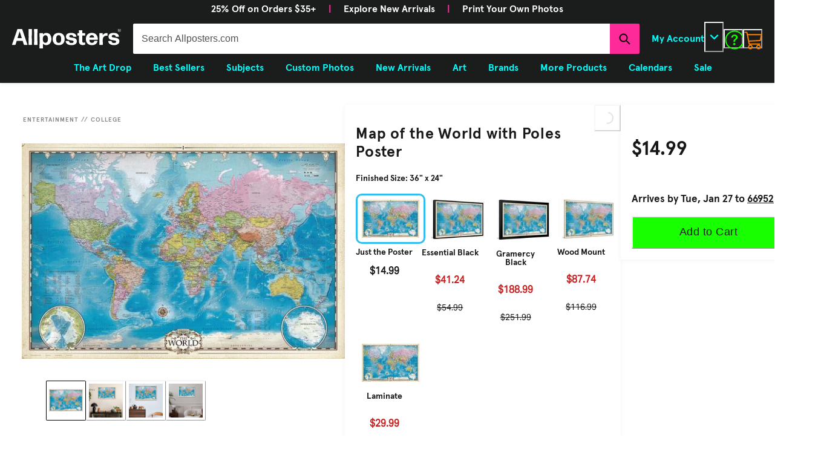

--- FILE ---
content_type: text/html; charset=utf-8
request_url: https://www.allposters.com/-sp/Map-of-the-World-with-Poles-Posters_i12263771_.htm?UPI=F7AUSB0&sOrigID=56386
body_size: 90975
content:
<!doctype html><html lang="en-US"><head><meta name="charset" content="utf-8"/><meta name="viewport" content="width=device-width, initial-scale=1.0, minimum-scale=1.0, maximum-scale=5.0"/><meta name="format-detection" content="telephone=no"/><link data-react-helmet="true" rel="manifest" href="/mobify/bundle/1662/static/manifest_apc.json"/><link data-react-helmet="true" rel="apple-touch-icon" href="/apple-touch-icon.png" type="image/png"/><link data-react-helmet="true" rel="icon" type="image/x-icon" href="/favicon.ico"/><link data-react-helmet="true" rel="icon" type="image/x-icon" href="/favicon-16x16.ico" sizes="16x16"/><link data-react-helmet="true" rel="icon" type="image/x-icon" href="/favicon-32x32.ico" sizes="32x32"/><link data-react-helmet="true" rel="icon" type="image/x-icon" href="/favicon-96x96.ico" sizes="96x96"/><link data-react-helmet="true" rel="canonical" href="https://www.allposters.com/-sp/Map-of-the-World-with-Poles-Posters_i12263771_.htm"/><meta data-react-helmet="true" name="botify-site-verification" content="VkKnnd5T3VrbTfLjz2FcC2e4L4Djdqdn"/><meta data-react-helmet="true" name="apple-mobile-web-app-title" content="AllPosters.com | The Largest Online Store for Cool Posters, Affordable Wall Art Prints &amp; Framed Canvas Paintings on Sale"/><meta data-react-helmet="true" name="theme-color" content="#1B1C1C"/><meta data-react-helmet="true" name="title" content="&#x27;Map of the World with Poles&#x27; Posters  | AllPosters.com"/><meta data-react-helmet="true" name="description" content="Find great deals on &#x27;Map of the World with Poles&#x27; Posters  at AllPosters.com, with fast shipping, easy returns, and custom framing options you&#x27;ll love!"/><meta data-react-helmet="true" name="keywords" content="Map, of, the, World, with, Poles, Posters"/><meta data-react-helmet="true" name="robots" content="INDEX, FOLLOW, NOODP"/><meta data-react-helmet="true" http-equiv="content-language" content="en"/><meta data-react-helmet="true" property="fb:app_id" content="135623526463348"/><meta data-react-helmet="true" property="og:type" content="product"/><meta data-react-helmet="true" property="og:url" content="https://www.allposters.com/-sp/Map-of-the-World-with-Poles-Posters_i12263771_.htm"/><meta data-react-helmet="true" property="og:site_name" content="AllPosters.com"/><meta data-react-helmet="true" property="og:title" content="&#x27;Map of the World with Poles&#x27; Posters  | AllPosters.com"/><script data-react-helmet="true" type="application/ld+json">{"@context":"https://schema.org","@type":"Organization","@id":"https://www.allposters.com/#organization","name":"AllPosters.com","url":"https://www.allposters.com","brand":{"@type":"Brand","name":"AllPosters.com"}}</script><script data-react-helmet="true" type="application/ld+json">{"@context":"https://schema.org","@type":"WebSite","@id":"https://www.allposters.com/#website","url":"https://www.allposters.com","name":"AllPosters.com","publisher":{"@id":"https://www.allposters.com/#organization"}}</script><script data-react-helmet="true" src="/mobify/bundle/1662/static/head-active_data.js" id="headActiveData" type="text/javascript"></script><script data-react-helmet="true" type="text/javascript" async="" src="https://546005871.collect.igodigital.com/collect.js"></script><script data-react-helmet="true" type="text/javascript" crossorigin="anonymous">(function(w,d,s,l,i){w[l]=w[l]||[];w[l].push({'gtm.start':new Date().getTime(),event:'gtm.js'});var f=d.getElementsByTagName(s)[0],j=d.createElement(s),dl=l!='dataLayer'?'&l='+l:'';j.async=true;j.src='https://www.googletagmanager.com/gtm.js?id='+i+dl;f.parentNode.insertBefore(j,f);})(window,document,'script','dataLayer','GTM-PZPB2BSH');</script><script data-react-helmet="true" type="text/javascript" src="//widget.trustpilot.com/bootstrap/v5/tp.widget.bootstrap.min.js" async=""></script><script data-react-helmet="true" type="text/javascript" src="//cdn-4.convertexperiments.com/v1/js/10017602-10017913.js?environment=production"></script><script data-react-helmet="true" type="text/javascript" src="https://www.paypal.com/sdk/js?client-id=ASyI6a_03c57OuuDdBCmSYX35FrgLk59b6wf5FDuyLCT2lVocdfi0oSZLTKpXsqhsBKpHVMeCdB26XQI&amp;components=messages" data-namespace="PayPalSDK"></script><script data-react-helmet="true" type="application/ld+json">{"@context":"https://schema.org/","@type":"ProductGroup","mpn":"F7AUSB0","name":"Map of the World with Poles - Poster, 36x24","description":"Find great deals on 'Map of the World with Poles' Posters  at AllPosters.com, with fast shipping, easy returns, and custom framing options you'll love!","sku":12263771,"image":["https://imgc.allpostersimages.com/img/posters/map-of-the-world-with-poles_u-l-f7ausb0.jpg"],"url":"https://www.allposters.com/-sp/Map-of-the-World-with-Poles-Posters_i12263771_.htm?UPI=F7AUSB0","brand":{"@type":"Brand","name":"AllPosters.com"},"productGroupId":8695176,"category":"College","material":"Paper","variesBy":["https://schema.org/size","https://schema.org/material"],"offers":{"@type":"Offer","priceCurrency":"USD","availability":"https://schema.org/InStock","price":"14.99","priceSpecification":[{"@type":"UnitPriceSpecification","priceCurrency":"USD","price":"14.99"}],"itemCondition":"https://schema.org/NewCondition","seller":{"@id":"https://www.allposters.com/#organization"}},"hasVariant":[{"@type":"Product","name":"Map of the World with Poles - Black Framed Art Print Wall Art, 36x24","sku":12263771,"image":["https://imgc.allpostersimages.com/img/posters/map-of-the-world-with-poles_u-l-f7ausb27w7fk.jpg"],"size":"40\" x 28\"","material":"Paper","description":"Find great deals on 'Map of the World with Poles' Posters  at AllPosters.com, with fast shipping, easy returns, and custom framing options you'll love!","productGroupId":8695176,"offers":{"@type":"Offer","priceCurrency":"USD","availability":"https://schema.org/InStock","price":"188.99","priceSpecification":[{"@type":"UnitPriceSpecification","priceCurrency":"USD","price":"188.99"},{"@type":"UnitPriceSpecification","priceCurrency":"USD","price":"251.99","priceType":"https://schema.org/StrikethroughPrice"}],"itemCondition":"https://schema.org/NewCondition","url":"https://www.allposters.com/-sp/Map-of-the-World-with-Poles-Posters_i12263771_.htm?UPI=F7AUSB27W7FK","seller":{"@id":"https://www.allposters.com/#organization"}}},{"@type":"Product","name":"Map of the World with Poles - White Framed Art Print Wall Art, 36x24","sku":12263771,"image":["https://imgc.allpostersimages.com/img/posters/map-of-the-world-with-poles_u-l-f7ausb27w7me.jpg"],"size":"40\" x 28\"","material":"Paper","description":"Find great deals on 'Map of the World with Poles' Posters  at AllPosters.com, with fast shipping, easy returns, and custom framing options you'll love!","productGroupId":8695176,"offers":{"@type":"Offer","priceCurrency":"USD","availability":"https://schema.org/InStock","price":"188.99","priceSpecification":[{"@type":"UnitPriceSpecification","priceCurrency":"USD","price":"188.99"},{"@type":"UnitPriceSpecification","priceCurrency":"USD","price":"251.99","priceType":"https://schema.org/StrikethroughPrice"}],"itemCondition":"https://schema.org/NewCondition","url":"https://www.allposters.com/-sp/Map-of-the-World-with-Poles-Posters_i12263771_.htm?UPI=F7AUSB27W7ME","seller":{"@id":"https://www.allposters.com/#organization"}}},{"@type":"Product","name":"Map of the World with Poles - Brown Framed Art Print Wall Art, 36x24","sku":12263771,"image":["https://imgc.allpostersimages.com/img/posters/map-of-the-world-with-poles_u-l-f7ausb27w7ed.jpg"],"size":"40\" x 28\"","material":"Paper","description":"Find great deals on 'Map of the World with Poles' Posters  at AllPosters.com, with fast shipping, easy returns, and custom framing options you'll love!","productGroupId":8695176,"offers":{"@type":"Offer","priceCurrency":"USD","availability":"https://schema.org/InStock","price":"188.99","priceSpecification":[{"@type":"UnitPriceSpecification","priceCurrency":"USD","price":"188.99"},{"@type":"UnitPriceSpecification","priceCurrency":"USD","price":"251.99","priceType":"https://schema.org/StrikethroughPrice"}],"itemCondition":"https://schema.org/NewCondition","url":"https://www.allposters.com/-sp/Map-of-the-World-with-Poles-Posters_i12263771_.htm?UPI=F7AUSB27W7ED","seller":{"@id":"https://www.allposters.com/#organization"}}},{"@type":"Product","name":"Map of the World with Poles - Wood-Mounted Wall Art Print, 36x24","sku":12263771,"image":["https://imgc.allpostersimages.com/img/posters/map-of-the-world-with-poles_u-l-f7ausbo1zop.jpg"],"size":"36\" x 24\"","material":"Paper","description":"Find great deals on 'Map of the World with Poles' Posters  at AllPosters.com, with fast shipping, easy returns, and custom framing options you'll love!","productGroupId":8695176,"offers":{"@type":"Offer","priceCurrency":"USD","availability":"https://schema.org/InStock","price":"87.74","priceSpecification":[{"@type":"UnitPriceSpecification","priceCurrency":"USD","price":"87.74"},{"@type":"UnitPriceSpecification","priceCurrency":"USD","price":"116.99","priceType":"https://schema.org/StrikethroughPrice"}],"itemCondition":"https://schema.org/NewCondition","url":"https://www.allposters.com/-sp/Map-of-the-World-with-Poles-Posters_i12263771_.htm?UPI=F7AUSBO1ZOP","seller":{"@id":"https://www.allposters.com/#organization"}}},{"@type":"Product","name":"Map of the World with Poles - Laminated Wall Art Print, 36x24","sku":12263771,"image":["https://imgc.allpostersimages.com/img/posters/map-of-the-world-with-poles_u-l-f7ausbo1zoq.jpg"],"size":"36\" x 24\"","material":"Paper","description":"Find great deals on 'Map of the World with Poles' Posters  at AllPosters.com, with fast shipping, easy returns, and custom framing options you'll love!","productGroupId":8695176,"offers":{"@type":"Offer","priceCurrency":"USD","availability":"https://schema.org/InStock","price":"29.99","priceSpecification":[{"@type":"UnitPriceSpecification","priceCurrency":"USD","price":"29.99"},{"@type":"UnitPriceSpecification","priceCurrency":"USD","price":"39.99","priceType":"https://schema.org/StrikethroughPrice"}],"itemCondition":"https://schema.org/NewCondition","url":"https://www.allposters.com/-sp/Map-of-the-World-with-Poles-Posters_i12263771_.htm?UPI=F7AUSBO1ZOQ","seller":{"@id":"https://www.allposters.com/#organization"}}}]}</script><script data-react-helmet="true" type="application/ld+json" id="breadcrumbs-schema">{"@context":"https://schema.org","@type":"BreadcrumbList","itemListElement":[{"@type":"ListItem","position":2,"name":"Entertainment","item":"https://www.allposters.com/-st/Entertainment-Posters_c41631_.htm"},{"@type":"ListItem","position":3,"name":"College","item":"https://www.allposters.com/-st/College-Posters_c12911_.htm"}]}</script><title data-react-helmet="true">&#x27;Map of the World with Poles&#x27; Posters  | AllPosters.com</title></head><body><div><svg xmlns="http://www.w3.org/2000/svg" xmlns:xlink="http://www.w3.org/1999/xlink" style="position: absolute; width: 0; height: 0" aria-hidden="true" id="__SVG_SPRITE_NODE__"><symbol viewBox="0 0 20 20" fill="none" xmlns="http://www.w3.org/2000/svg" id="alert">
<path fill-rule="evenodd" clip-rule="evenodd" d="M0 10C0 4.47715 4.47715 0 10 0C12.6522 0 15.1957 1.05357 17.0711 2.92893C18.9464 4.8043 20 7.34784 20 10C20 15.5228 15.5228 20 10 20C4.47715 20 0 15.5228 0 10ZM2 10C2 14.4183 5.58172 18 10 18C12.1217 18 14.1566 17.1571 15.6569 15.6569C17.1571 14.1566 18 12.1217 18 10C18 5.58172 14.4183 2 10 2C5.58172 2 2 5.58172 2 10ZM11 10.5C11 10.2239 10.7761 10 10.5 10H9.5C9.22386 10 9 10.2239 9 10.5V13.5C9 13.7761 9.22386 14 9.5 14H10.5C10.7761 14 11 13.7761 11 13.5V10.5ZM10.5 6C10.7761 6 11 6.22386 11 6.5V7.5C11 7.77614 10.7761 8 10.5 8H9.5C9.22386 8 9 7.77614 9 7.5V6.5C9 6.22386 9.22386 6 9.5 6H10.5Z" fill="currentColor" />
</symbol><symbol viewBox="0 0 24 24" xmlns="http://www.w3.org/2000/svg" id="account">
    <path fill-rule="evenodd" clip-rule="evenodd" d="M17.0044 7C17.0044 9.76142 14.7652 12 12.0029 12C9.24067 12 7.00142 9.76142 7.00142 7C7.00142 4.23858 9.24067 2 12.0029 2C14.7652 2 17.0044 4.23858 17.0044 7ZM15.0038 7C15.0038 5.34315 13.6603 4 12.0029 4C10.3456 4 9.00202 5.34315 9.00202 7C9.00202 8.65685 10.3456 10 12.0029 10C13.6603 10 15.0038 8.65685 15.0038 7ZM21.8959 20.55L20.0054 16.76C19.1574 15.0683 17.4268 14.0001 15.534 14H8.47186C6.57907 14.0001 4.84848 15.0683 4.00051 16.76L2.10994 20.55C1.95392 20.8595 1.96935 21.2277 2.15071 21.5231C2.33208 21.8185 2.65351 21.999 3.00021 22H21.0057C21.3524 21.999 21.6738 21.8185 21.8551 21.5231C22.0365 21.2277 22.0519 20.8595 21.8959 20.55ZM5.79105 17.66L4.6207 20H19.3852L18.2148 17.66C17.7075 16.6441 16.6698 16.0016 15.534 16H8.47186C7.33602 16.0016 6.29839 16.6441 5.79105 17.66Z" fill="currentColor" />
</symbol><symbol viewBox="0 0 24 24" fill="none" xmlns="http://www.w3.org/2000/svg" id="basket">
<path fill-rule="evenodd" clip-rule="evenodd" d="M5.72 4.00002H21.5C21.7761 4.00002 22 4.22387 22 4.50002V5.00002C21.9928 5.8299 21.7687 6.64346 21.35 7.36002L19 11.49C18.4915 12.404 17.5357 12.979 16.49 13H10.26C10.0439 12.9954 9.82904 12.9652 9.62 12.91L8.62 15H19.5C19.7761 15 20 15.2239 20 15.5V16.5C20 16.7762 19.7761 17 19.5 17H7C6.72633 17.0063 6.4704 16.865 6.33 16.63L6.11 16.25C5.99438 16.0275 5.99438 15.7626 6.11 15.54L7.97 11.84C7.86843 11.7328 7.77797 11.6155 7.7 11.49L3.42 4.00002H2.5C2.22386 4.00002 2 3.77616 2 3.50002V2.50002C2 2.22387 2.22386 2.00002 2.5 2.00002H3.42C4.13737 1.99717 4.80132 2.37875 5.16 3.00002L5.72 4.00002ZM16.53 11C16.8452 10.9619 17.1236 10.7763 17.28 10.5L19.64 6.37002C19.678 6.29401 19.708 6.214 19.7376 6.13506C19.7547 6.08936 19.7717 6.04401 19.79 6.00002H6.87L9.44 10.5C9.61755 10.8076 9.94489 10.9979 10.3 11H16.53ZM18 18C16.8954 18 16 18.8954 16 20C16 21.1046 16.8954 22 18 22C19.1046 22 20 21.1046 20 20C20 18.8954 19.1046 18 18 18ZM6 20C6 18.8954 6.89543 18 8 18C9.10457 18 10 18.8954 10 20C10 21.1046 9.10457 22 8 22C6.89543 22 6 21.1046 6 20Z" fill="currentColor" />
</symbol><symbol viewBox="0 0 24 24" fill="none" xmlns="http://www.w3.org/2000/svg" id="check">
<path d="M16.5417 6.01214L7.70841 14.8022C7.63018 14.8807 7.52368 14.9248 7.41258 14.9248C7.30148 14.9248 7.19498 14.8807 7.11675 14.8022L2.62508 10.3325C2.5462 10.2547 2.50183 10.1487 2.50183 10.0381C2.50183 9.92758 2.5462 9.82161 2.62508 9.74376L3.20841 9.16328C3.28665 9.08479 3.39315 9.04064 3.50425 9.04064C3.61535 9.04064 3.72184 9.08479 3.80008 9.16328L7.40841 12.7539L15.3667 4.83461C15.5316 4.67557 15.7936 4.67557 15.9584 4.83461L16.5417 5.42337C16.6206 5.50123 16.665 5.6072 16.665 5.71776C16.665 5.82831 16.6206 5.93429 16.5417 6.01214Z" fill="currentColor" />
</symbol><symbol viewBox="0 0 24 24" fill="none" xmlns="http://www.w3.org/2000/svg" id="check-circle">
<path fill-rule="evenodd" clip-rule="evenodd" d="M2 12C2 6.47715 6.47715 2 12 2C14.6522 2 17.1957 3.05357 19.0711 4.92893C20.9464 6.8043 22 9.34784 22 12C22 17.5228 17.5228 22 12 22C6.47715 22 2 17.5228 2 12ZM10.7296 15.35L16.3496 9.72998C16.5338 9.53683 16.5338 9.23313 16.3496 9.03998L15.8196 8.50998C15.6252 8.31941 15.314 8.31941 15.1196 8.50998L10.3796 13.25L8.87963 11.76C8.78889 11.6633 8.66221 11.6085 8.52962 11.6085C8.39704 11.6085 8.27036 11.6633 8.17963 11.76L7.64963 12.29C7.55497 12.3839 7.50173 12.5117 7.50173 12.645C7.50173 12.7783 7.55497 12.9061 7.64963 13L10.0296 15.35C10.1204 15.4467 10.247 15.5015 10.3796 15.5015C10.5122 15.5015 10.6389 15.4467 10.7296 15.35Z" fill="currentColor" />
</symbol><symbol viewBox="0 0 24 24" fill="none" xmlns="http://www.w3.org/2000/svg" id="chevron-up">
<path d="M11.2801 8.22C11.4206 8.07931 11.6113 8.00018 11.8101 8H12.1901C12.3885 8.0023 12.5784 8.08112 12.7201 8.22L17.8501 13.36C17.9448 13.4539 17.998 13.5817 17.998 13.715C17.998 13.8483 17.9448 13.9761 17.8501 14.07L17.1401 14.78C17.0479 14.8741 16.9218 14.9271 16.7901 14.9271C16.6584 14.9271 16.5323 14.8741 16.4401 14.78L12.0001 10.33L7.5601 14.78C7.46621 14.8747 7.33842 14.9279 7.2051 14.9279C7.07178 14.9279 6.94398 14.8747 6.8501 14.78L6.1501 14.07C6.05544 13.9761 6.0022 13.8483 6.0022 13.715C6.0022 13.5817 6.05544 13.4539 6.1501 13.36L11.2801 8.22Z" fill="currentColor" />
</symbol><symbol viewBox="0 0 24 24" fill="none" xmlns="http://www.w3.org/2000/svg" id="chevron-down">
<path d="M12.7201 15.7802C12.5796 15.9209 12.3889 16 12.1901 16.0002H11.8101C11.6117 15.9979 11.4218 15.919 11.2801 15.7802L6.1501 10.6402C6.05544 10.5463 6.0022 10.4185 6.0022 10.2852C6.0022 10.1518 6.05544 10.024 6.1501 9.93016L6.8601 9.22016C6.95226 9.1261 7.07841 9.07309 7.2101 9.07309C7.34179 9.07309 7.46793 9.1261 7.5601 9.22016L12.0001 13.6702L16.4401 9.22016C16.534 9.12551 16.6618 9.07227 16.7951 9.07227C16.9284 9.07227 17.0562 9.12551 17.1501 9.22016L17.8501 9.93016C17.9448 10.024 17.998 10.1518 17.998 10.2852C17.998 10.4185 17.9448 10.5463 17.8501 10.6402L12.7201 15.7802Z" fill="currentColor" />
</symbol><symbol viewBox="0 0 24 24" fill="none" xmlns="http://www.w3.org/2000/svg" id="chevron-right">
<path d="M15.7799 11.2799C15.9206 11.4204 15.9997 11.611 15.9999 11.8099V12.1899C15.9976 12.3883 15.9188 12.5781 15.7799 12.7199L10.6399 17.8499C10.546 17.9445 10.4182 17.9978 10.2849 17.9978C10.1516 17.9978 10.0238 17.9445 9.92992 17.8499L9.21992 17.1399C9.12586 17.0477 9.07285 16.9215 9.07285 16.7899C9.07285 16.6582 9.12586 16.532 9.21992 16.4399L13.6699 11.9999L9.21992 7.55985C9.12526 7.46597 9.07202 7.33817 9.07202 7.20485C9.07202 7.07153 9.12526 6.94374 9.21992 6.84985L9.92992 6.14985C10.0238 6.0552 10.1516 6.00195 10.2849 6.00195C10.4182 6.00195 10.546 6.0552 10.6399 6.14985L15.7799 11.2799Z" fill="currentColor" />
</symbol><symbol viewBox="0 0 24 24" fill="none" xmlns="http://www.w3.org/2000/svg" id="chevron-left">
<path d="M8.22 12.7199C8.07931 12.5793 8.00018 12.3887 8 12.1899V11.8099C8.0023 11.6114 8.08112 11.4216 8.22 11.2799L13.36 6.14985C13.4539 6.0552 13.5817 6.00195 13.715 6.00195C13.8483 6.00195 13.9761 6.0552 14.07 6.14985L14.78 6.85985C14.8741 6.95202 14.9271 7.07816 14.9271 7.20985C14.9271 7.34154 14.8741 7.46769 14.78 7.55985L10.33 11.9999L14.78 16.4399C14.8747 16.5337 14.9279 16.6615 14.9279 16.7949C14.9279 16.9282 14.8747 17.056 14.78 17.1499L14.07 17.8499C13.9761 17.9445 13.8483 17.9978 13.715 17.9978C13.5817 17.9978 13.4539 17.9445 13.36 17.8499L8.22 12.7199Z" fill="currentColor" />
</symbol><symbol viewBox="0 0 24 24" xmlns="http://www.w3.org/2000/svg" id="dashboard">
    <path fill-rule="evenodd" clip-rule="evenodd" d="m1.3333 0h8c0.73637 0 1.3334 0.59695 1.3334 1.3333v21.333c0 0.7363-0.597 1.3333-1.3334 1.3333h-8c-0.73638 0-1.3333-0.597-1.3333-1.3333v-21.333c0-0.73638 0.59695-1.3333 1.3333-1.3333zm6.6667 21.333v-18.667h-5.3333v18.667h5.3333zm13.333-18.667v2.6667h-5.3333v-2.6667h5.3333zm-6.6666-2.6667h8c0.7363 0 1.3333 0.59695 1.3333 1.3333v5.3333c0 0.73638-0.597 1.3333-1.3333 1.3333h-8c-0.7364 0-1.3334-0.59695-1.3334-1.3333v-5.3333c0-0.73638 0.597-1.3333 1.3334-1.3333zm6.6666 13.333v8h-5.3333v-8h5.3333zm-6.6666-2.6666h8c0.7363 0 1.3333 0.5969 1.3333 1.3333v10.667c0 0.7363-0.597 1.3333-1.3333 1.3333h-8c-0.7364 0-1.3334-0.597-1.3334-1.3333v-10.667c0-0.7364 0.597-1.3333 1.3334-1.3333z" fill="currentColor" />
</symbol><symbol fill="none" viewBox="0 0 28 40" xmlns="http://www.w3.org/2000/svg" id="figma-logo">
<g clip-path="url(#figma-logo_a)">
    <path d="m7.34 39.999c3.68 0 6.6667-2.9867 6.6667-6.6667v-6.6667h-6.6667c-3.68 0-6.6667 2.9867-6.6667 6.6667s2.9867 6.6667 6.6667 6.6667z" fill="#0ACF83" />
    <path d="m0.67334 20.001c0-3.68 2.9867-6.6666 6.6667-6.6666h6.6667v13.333h-6.6667c-3.68 0-6.6667-2.9867-6.6667-6.6667z" fill="#A259FF" />
    <path d="m0.67383 6.6667c0-3.68 2.9867-6.6667 6.6667-6.6667h6.6667v13.333h-6.6667c-3.68 0-6.6667-2.9866-6.6667-6.6666z" fill="#F24E1E" />
    <path d="m14.006 0h6.6667c3.68 0 6.6666 2.9867 6.6666 6.6667 0 3.68-2.9866 6.6666-6.6666 6.6666h-6.6667v-13.333z" fill="#FF7262" />
    <path d="m27.339 20.001c0 3.68-2.9866 6.6667-6.6666 6.6667-3.6801 0-6.6667-2.9867-6.6667-6.6667s2.9866-6.6666 6.6667-6.6666c3.68 0 6.6666 2.9866 6.6666 6.6666z" fill="#1ABCFE" />
</g>
<defs>
    <clipPath id="figma-logo_a">
        <rect transform="translate(.66992)" width="26.672" height="40" fill="#fff" />
    </clipPath>
</defs>
</symbol><symbol viewBox="0 0 18 18" fill="currentColor" xmlns="http://www.w3.org/2000/svg" id="filter">
<path fill-rule="evenodd" clip-rule="evenodd" d="M5.82291 1.99998H17.4919C17.7677 1.99998 17.9914 2.22383 17.9914 2.49998V3.49998C17.9914 3.77612 17.7677 3.99998 17.4919 3.99998H5.82291C5.33634 5.37752 3.92904 6.20385 2.49033 5.95677C1.05163 5.7097 0 4.46109 0 2.99998C0 1.53887 1.05163 0.290257 2.49033 0.0431805C3.92904 -0.203896 5.33634 0.622429 5.82291 1.99998ZM2.00653 2.99998C2.00653 3.55226 2.45382 3.99998 3.00558 3.99998C3.55734 3.99998 4.00463 3.55226 4.00463 2.99998C4.00463 2.44769 3.55734 1.99998 3.00558 1.99998C2.45382 1.99998 2.00653 2.44769 2.00653 2.99998ZM17.4919 7.99998H11.8172C11.387 6.81352 10.2609 6.0235 8.9999 6.0235C7.73891 6.0235 6.61279 6.81352 6.18257 7.99998H0.507946C0.232065 7.99998 0.00841915 8.22383 0.00841915 8.49998V9.49998C0.00841915 9.77612 0.232065 9.99998 0.507946 9.99998H6.18257C6.61279 11.1864 7.73891 11.9765 8.9999 11.9765C10.2609 11.9765 11.387 11.1864 11.8172 9.99998H17.4919C17.7677 9.99998 17.9914 9.77612 17.9914 9.49998V8.49998C17.9914 8.22383 17.7677 7.99998 17.4919 7.99998ZM8.00085 8.99998C8.00085 9.55226 8.44814 9.99998 8.9999 9.99998C9.55166 9.99998 9.99895 9.55226 9.99895 8.99998C9.99895 8.44769 9.55166 7.99998 8.9999 7.99998C8.44814 7.99998 8.00085 8.44769 8.00085 8.99998ZM14.9942 12C13.7272 12.0035 12.5992 12.8042 12.1769 14H0.507946C0.232065 14 0.00841915 14.2238 0.00841915 14.5V15.5C0.00841915 15.7761 0.232065 16 0.507946 16H12.1769C12.6853 17.4394 14.1926 18.267 15.6786 17.9227C17.1646 17.5783 18.1552 16.1719 17.9799 14.6553C17.8047 13.1387 16.5195 11.9957 14.9942 12ZM13.9952 15C13.9952 15.5523 14.4425 16 14.9942 16C15.546 16 15.9933 15.5523 15.9933 15C15.9933 14.4477 15.546 14 14.9942 14C14.4425 14 13.9952 14.4477 13.9952 15Z" fill="#181818" />
</symbol><symbol viewBox="0 0 25 30" fill="none" xmlns="http://www.w3.org/2000/svg" id="file">
    <path fill-rule="evenodd" clip-rule="evenodd" d="M3.5 0L21.5 0C23.1569 0 24.5 1.34315 24.5 3L24.5 19.14C24.4989 20.3331 24.0242 21.4769 23.18 22.32L16.82 28.68C15.9769 29.5242 14.8331 29.9989 13.64 30H3.5C1.84315 30 0.5 28.6569 0.5 27L0.5 3C0.5 1.34315 1.84315 0 3.5 0ZM21.5 3L3.5 3L3.5 27H12.5L12.5 19.5C12.5 18.6716 13.1716 18 14 18L21.5 18L21.5 3Z" fill="#5C5C5C" />
</symbol><symbol viewBox="0 0 21 20" fill="none" xmlns="http://www.w3.org/2000/svg" id="flag-ca">
<path d="M5.43372 4.1665H15.5542V18.3332H5.43372V4.1665Z" fill="white" />
<path d="M0.375 4.1665H5.43383V18.3332H0.375V4.1665ZM15.5543 4.1665H20.6131V18.3332H15.5571L15.5543 4.1665ZM6.95064 11.0119L6.55397 11.1447L8.38364 12.7357C8.52331 13.1424 8.33616 13.2614 8.21604 13.4772L10.1993 13.2282L10.1519 15.2065L10.5653 15.1955L10.4731 13.231L12.462 13.4661C12.3391 13.2088 12.2301 13.0732 12.3419 12.6637L14.1688 11.1558L13.8503 11.0396C13.5877 10.8403 13.962 10.0794 14.0179 9.59798C14.0179 9.59798 12.9536 9.96045 12.8838 9.76953L12.61 9.25212L11.6407 10.3091C11.5346 10.334 11.4899 10.2925 11.4648 10.2039L11.9117 7.99593L11.2022 8.3916C11.1435 8.41927 11.0849 8.39714 11.0457 8.32796L10.3614 6.97217L9.65743 8.38053C9.60435 8.43034 9.55128 8.43587 9.50659 8.40267L8.83059 8.02637L9.23842 10.215C9.2049 10.3035 9.12669 10.3257 9.0373 10.2786L8.1071 9.23551C7.98698 9.4292 7.90597 9.74186 7.74396 9.8138C7.58473 9.88021 7.04561 9.68099 6.68526 9.60352C6.80817 10.0435 7.19366 10.7739 6.95064 11.0146V11.0119Z" fill="#FF0000" />
<path fill-rule="evenodd" clip-rule="evenodd" d="M20.8333 0H0V20H20.8333V0ZM10.4167 17.9167C14.3287 17.9167 17.5 14.7453 17.5 10.8333C17.5 6.92132 14.3287 3.75 10.4167 3.75C6.50465 3.75 3.33333 6.92132 3.33333 10.8333C3.33333 14.7453 6.50465 17.9167 10.4167 17.9167Z" fill="white" />
</symbol><symbol viewBox="0 0 20 20" fill="none" xmlns="http://www.w3.org/2000/svg" id="flag-us">
<path fill-rule="evenodd" clip-rule="evenodd" d="M0.833313 3.3335H19.7222V4.42367H0.833313V3.3335ZM0.833313 5.51383H19.7222V6.604H0.833313V5.51383ZM0.833313 7.69141H19.7222V8.78434H0.833313V7.69141ZM0.833313 9.87174H19.7222V10.9619H0.833313V9.87174ZM0.833313 12.0521H19.7222V13.1423H0.833313V12.0521ZM0.833313 14.2297H19.7222V15.3198H0.833313V14.2297ZM0.833313 16.41H19.7222V17.5002H0.833313V16.41Z" fill="#BD3D44" />
<path fill-rule="evenodd" clip-rule="evenodd" d="M0.833313 4.42383H19.7222V5.514H0.833313V4.42383ZM0.833313 6.60417H19.7222V7.69157H0.833313V6.60417ZM0.833313 8.78174H19.7222V9.87191H0.833313V8.78174ZM0.833313 10.9621H19.7222V12.0522H0.833313V10.9621ZM0.833313 13.1424H19.7222V14.2326H0.833313V13.1424ZM0.833313 15.32H19.7222V16.4102H0.833313V15.32Z" fill="white" />
<path fill-rule="evenodd" clip-rule="evenodd" d="M0.833313 3.3335H11.5994V10.9619H0.833313V3.3335Z" fill="#192F5D" />
<path fill-rule="evenodd" clip-rule="evenodd" d="M1.72974 3.66016L1.82935 3.96175H2.14478L1.89022 4.14714L1.98706 4.4515L1.72974 4.26335L1.47518 4.44873L1.57202 4.14714L1.3147 3.96175H1.63566L1.72974 3.66016ZM3.52547 3.66016L3.62231 3.96175H3.94051L3.68319 4.14714L3.78003 4.4515L3.52547 4.26335L3.26815 4.44873L3.36499 4.14714L3.11043 3.96175H3.42586L3.52547 3.66016ZM5.31844 3.66016L5.41805 3.96175H5.73071L5.47616 4.14714L5.573 4.4515L5.31567 4.26335L5.06112 4.44873L5.15796 4.14714L4.90064 3.96175H5.21883L5.31844 3.66016ZM7.11418 3.66016L7.21102 3.96175H7.52922L7.27189 4.14714L7.3715 4.4515L7.11418 4.26335L6.85685 4.44873L6.95646 4.14714L6.69914 3.96175H7.01457L7.11418 3.66016ZM8.90715 3.66016L9.00675 3.96175H9.32218L9.06763 4.14714L9.16447 4.4515L8.90715 4.26335L8.65259 4.44873L8.74943 4.14714L8.49487 3.96175H8.8103L8.90715 3.66016ZM10.7029 3.66016L10.7997 3.96175H11.1179L10.8606 4.14714L10.9602 4.4515L10.7029 4.26335L10.4456 4.44873L10.5452 4.14714L10.2878 3.96175H10.606L10.7029 3.66016ZM2.62899 4.42383L2.72583 4.72542H3.04403L2.7867 4.91081L2.88078 5.2124L2.63175 5.02702L2.37443 5.2124L2.46574 4.91081L2.21672 4.72542H2.53215L2.62899 4.42383ZM4.42196 4.42383L4.52157 4.72542H4.837L4.57967 4.91081L4.67928 5.2124L4.42196 5.02702L4.16463 5.2124L4.26424 4.91081L4.00692 4.72542H4.32511L4.42196 4.42383ZM6.21769 4.42383L6.31454 4.72542H6.63273L6.37541 4.91081L6.47225 5.2124L6.21769 5.02702L5.96037 5.2124L6.05721 4.91081L5.80265 4.72542H6.11808L6.21769 4.42383ZM8.01066 4.42383L8.11027 4.72542H8.4257L8.16838 4.91081L8.26799 5.2124L8.01066 5.02702L7.7561 5.2124L7.85295 4.91081L7.59562 4.72542H7.91659L8.01066 4.42383ZM9.8064 4.42383L9.90324 4.72542H10.2214L9.96411 4.91081L10.061 5.2124L9.8064 5.02702L9.54907 5.2124L9.64592 4.91081L9.39136 4.72542H9.70679L9.8064 4.42383ZM1.72974 5.18473L1.82935 5.49186H2.14478L1.89022 5.67724L1.98706 5.97884L1.72974 5.79069L1.47518 5.97884L1.57202 5.67448L1.3147 5.48909H1.63566L1.72974 5.18473ZM3.52547 5.18473L3.62231 5.48909H3.94051L3.68319 5.67448L3.78003 5.97607L3.52547 5.78792L3.26815 5.97607L3.36499 5.67171L3.11043 5.48633H3.42586L3.52547 5.18473ZM5.31844 5.18473L5.41805 5.48909H5.73071L5.47616 5.67448L5.573 5.97607L5.31567 5.78792L5.06112 5.97607L5.15796 5.67171L4.90064 5.48633H5.21883L5.31844 5.18473ZM7.11418 5.18473L7.21102 5.48909H7.52922L7.27189 5.67448L7.3715 5.97607L7.11418 5.78792L6.85685 5.97607L6.95646 5.67171L6.69914 5.48633H7.01457L7.11418 5.18473ZM8.90715 5.18473L9.00675 5.48909H9.32218L9.06763 5.67448L9.16447 5.97607L8.90715 5.78792L8.65259 5.97607L8.74943 5.67171L8.49487 5.48633H8.8103L8.90715 5.18473ZM10.7029 5.18473L10.7997 5.48909H11.1179L10.8606 5.67448L10.9602 5.97607L10.7029 5.78792L10.4456 5.97607L10.5452 5.67171L10.2878 5.48633H10.606L10.7029 5.18473ZM2.62899 5.9484L2.72583 6.25H3.04403L2.7867 6.43538L2.88354 6.73974L2.62899 6.55159L2.37166 6.73698L2.46851 6.43538L2.21395 6.25H2.52938L2.62899 5.9484ZM4.42196 5.9484L4.52157 6.25H4.837L4.57967 6.43538L4.67928 6.73974L4.42196 6.55159L4.16463 6.73698L4.26424 6.43538L4.00692 6.25H4.32511L4.42196 5.9484ZM6.21769 5.9484L6.31454 6.25H6.63273L6.37541 6.43538L6.47225 6.73974L6.21769 6.55159L5.96037 6.73698L6.05721 6.43538L5.80265 6.25H6.11808L6.21769 5.9484ZM8.01066 5.9484L8.11027 6.25H8.4257L8.17114 6.43538L8.26799 6.73974L8.01066 6.55159L7.7561 6.73698L7.85295 6.43538L7.59562 6.25H7.91659L8.01066 5.9484ZM9.8064 5.9484L9.90324 6.25H10.2214L9.96411 6.43538L10.061 6.73974L9.8064 6.55159L9.54907 6.73698L9.64592 6.43538L9.39136 6.25H9.70679L9.8064 5.9484ZM1.72974 6.71207L1.82935 7.01367H2.14478L1.89022 7.19905L1.98706 7.50342L1.72974 7.31526L1.47518 7.50065L1.57202 7.19905L1.3147 7.01367H1.63566L1.72974 6.71207ZM3.52547 6.71207L3.62231 7.01367H3.94051L3.68319 7.19905L3.78003 7.50065L3.52547 7.31526L3.26815 7.50065L3.36499 7.19905L3.11043 7.01367H3.42586L3.52547 6.71207ZM5.31844 6.71207L5.41805 7.01367H5.73071L5.47616 7.19905L5.573 7.50342L5.31567 7.31526L5.06112 7.50065L5.15796 7.19905L4.90064 7.01367H5.21883L5.31844 6.71207ZM7.11418 6.71207L7.21102 7.01367H7.52922L7.27189 7.19905L7.3715 7.50342L7.11418 7.31526L6.85685 7.50065L6.95646 7.19905L6.69914 7.01367H7.01457L7.11418 6.71207ZM8.90715 6.71207L9.00675 7.01367H9.32218L9.06763 7.19905L9.16447 7.50342L8.90715 7.31526L8.65259 7.50065L8.74943 7.19905L8.49487 7.01367H8.8103L8.90715 6.71207ZM10.7029 6.71207L10.7997 7.01367H11.1179L10.8606 7.19905L10.9602 7.50342L10.7029 7.31526L10.4456 7.50065L10.5452 7.19905L10.2878 7.01367H10.606L10.7029 6.71207ZM2.62899 7.47575L2.72583 7.77734H3.04403L2.7867 7.96273L2.88354 8.26432L2.62899 8.07617L2.37166 8.26432L2.46851 7.95996L2.21395 7.77457H2.52938L2.62899 7.47575ZM4.42196 7.47575L4.52157 7.77734H4.837L4.57967 7.96273L4.67928 8.26432L4.42196 8.07617L4.16463 8.26432L4.26424 7.95996L4.00692 7.77457H4.32511L4.42196 7.47575ZM6.21769 7.47575L6.31454 7.77734H6.63273L6.37541 7.96273L6.47225 8.26432L6.21769 8.07617L5.96037 8.26432L6.05721 7.95996L5.80265 7.77457H6.11808L6.21769 7.47575ZM8.01066 7.47575L8.11027 7.77734H8.4257L8.17114 7.96273L8.26799 8.26432L8.01066 8.07617L7.7561 8.26432L7.85295 7.95996L7.59562 7.77457H7.91659L8.01066 7.47575ZM9.8064 7.47575L9.90324 7.77734H10.2214L9.96411 7.96273L10.061 8.26432L9.8064 8.07617L9.54907 8.26432L9.64592 7.95996L9.39136 7.77457H9.70679L9.8064 7.47575ZM1.72974 8.23665L1.82935 8.54101H2.14478L1.89022 8.7264L1.98706 9.02522L1.72974 8.83984L1.47518 9.02522L1.57202 8.72363L1.3147 8.53825H1.63566L1.72974 8.23665ZM3.52547 8.23665L3.62231 8.54101H3.94051L3.68319 8.7264L3.7828 9.02522L3.52547 8.83984L3.26815 9.02522L3.36776 8.72363L3.11043 8.53825H3.42586L3.52547 8.23665ZM5.31844 8.23665L5.41805 8.54101H5.73071L5.47616 8.7264L5.573 9.02522L5.31567 8.83984L5.06112 9.02522L5.15796 8.72363L4.90064 8.53825H5.21883L5.31844 8.23665ZM7.11418 8.23665L7.21102 8.54101H7.52922L7.27189 8.7264L7.3715 9.02522L7.11418 8.83984L6.85685 9.02522L6.95646 8.72363L6.69914 8.53825H7.01457L7.11418 8.23665ZM8.90715 8.23665L9.00675 8.54101H9.32218L9.06763 8.7264L9.16447 9.02522L8.90715 8.83984L8.65259 9.02522L8.74943 8.72363L8.49487 8.53825H8.8103L8.90715 8.23665ZM10.7029 8.23665L10.7997 8.54101H11.1179L10.8606 8.7264L10.9602 9.02522L10.7029 8.83984L10.4456 9.02522L10.5452 8.72363L10.2878 8.53825H10.606L10.7029 8.23665ZM2.62899 9.00032L2.72583 9.30192H3.04403L2.7867 9.4873L2.88354 9.79166L2.62899 9.60351L2.37166 9.7889L2.46851 9.4873L2.21395 9.30192H2.52938L2.62899 9.00032ZM4.42196 9.00032L4.52157 9.30192H4.837L4.57967 9.4873L4.67928 9.79166L4.42196 9.60351L4.16463 9.7889L4.26424 9.4873L4.00692 9.30192H4.32511L4.42196 9.00032ZM6.21769 9.00032L6.31454 9.30192H6.63273L6.37541 9.4873L6.47225 9.79166L6.21769 9.60351L5.96037 9.7889L6.05721 9.4873L5.80265 9.30192H6.11808L6.21769 9.00032ZM8.01066 9.00032L8.11027 9.30192H8.4257L8.17114 9.4873L8.26799 9.79166L8.01066 9.60351L7.7561 9.7889L7.85295 9.4873L7.59562 9.30192H7.91659L8.01066 9.00032ZM9.8064 9.00032L9.90324 9.30192H10.2214L9.96411 9.4873L10.061 9.79166L9.8064 9.60351L9.54907 9.7889L9.64592 9.4873L9.39136 9.30192H9.70679L9.8064 9.00032ZM1.72974 9.76399L1.82935 10.0656H2.14478L1.89022 10.251L1.98706 10.5526L1.72974 10.3672L1.47518 10.5526L1.57202 10.2482L1.3147 10.0628H1.63566L1.72974 9.76399ZM3.52547 9.76399L3.62231 10.0656H3.94051L3.68319 10.251L3.7828 10.5526L3.52547 10.3672L3.26815 10.5526L3.36776 10.2482L3.11043 10.0628H3.42586L3.52547 9.76399ZM5.31844 9.76399L5.41805 10.0656H5.73071L5.48169 10.251L5.57853 10.5526L5.32121 10.3672L5.06665 10.5526L5.16349 10.2482L4.90617 10.0628H5.22437L5.31844 9.76399ZM7.11418 9.76399L7.21102 10.0656H7.52922L7.27189 10.251L7.3715 10.5526L7.11418 10.3672L6.85685 10.5526L6.95646 10.2482L6.69914 10.0628H7.01457L7.11418 9.76399ZM8.90715 9.76399L9.00675 10.0656H9.32218L9.06763 10.251L9.16447 10.5526L8.90715 10.3672L8.65259 10.5526L8.74943 10.2482L8.49487 10.0628H8.8103L8.90715 9.76399ZM10.7029 9.76399L10.7997 10.0656H11.1179L10.8606 10.251L10.9602 10.5526L10.7029 10.3672L10.4456 10.5526L10.5452 10.2482L10.2878 10.0628H10.606L10.7029 9.76399Z" fill="white" />
<path fill-rule="evenodd" clip-rule="evenodd" d="M20 0H0V20H20V0ZM10.4167 17.5C14.3287 17.5 17.5 14.3287 17.5 10.4167C17.5 6.50465 14.3287 3.33333 10.4167 3.33333C6.50465 3.33333 3.33333 6.50465 3.33333 10.4167C3.33333 14.3287 6.50465 17.5 10.4167 17.5Z" fill="white" />
</symbol><symbol fill="none" xmlns="http://www.w3.org/2000/svg" viewBox="0 0 24 24" id="flag-gb">
    <g clip-path="url(#flag-gb_clip0)">
        <path d="M29.5 4h-34v17h34V4z" fill="#006" />
        <path d="M-4.5 4v1.9L25.699 21h3.8v-1.9L-.698 4H-4.5zm34 0v1.9L-.7 21H-4.5v-1.9L25.699 4h3.8z" fill="#fff" />
        <path d="M9.667 4v17h5.666V4H9.667zM-4.5 9.667v5.666h34V9.667h-34z" fill="#fff" />
        <path d="M-4.5 10.8v3.4h34v-3.4h-34zM10.8 4v17h3.4V4h-3.4zM-4.5 21l11.333-5.667h2.534L-1.966 21H-4.5zm0-17L6.833 9.667H4.3l-8.799-4.4V4zm20.133 5.667L26.965 4H29.5L18.167 9.667h-2.535zM29.5 21l-11.333-5.667H20.7l8.799 4.4V21z" fill="#C00" />
        <path fill-rule="evenodd" clip-rule="evenodd" d="M24 0H0v24h24V0zM12.5 21a8.5 8.5 0 100-17 8.5 8.5 0 000 17z" fill="#fff" />
    </g>
    <defs>
        <clipPath id="flag-gb_clip0">
            <path fill="#fff" d="M0 0h24v24H0z" />
        </clipPath>
    </defs>
</symbol><symbol fill="none" xmlns="http://www.w3.org/2000/svg" viewBox="0 0 24 24" id="flag-fr">
    <g clip-path="url(#flag-fr_clip0)">
        <g clip-path="url(#flag-fr_clip1)">
            <path d="M25.25 4H-.25v17h25.5V4z" fill="#ED2939" />
            <path d="M16.75 4h-17v17h17V4z" fill="#fff" />
            <path d="M8.25 4h-8.5v17h8.5V4z" fill="#002395" />
        </g>
        <path fill-rule="evenodd" clip-rule="evenodd" d="M24 0H0v24h24V0zM12.5 21a8.5 8.5 0 100-17 8.5 8.5 0 000 17z" fill="#fff" />
    </g>
    <defs>
        <clipPath id="flag-fr_clip0">
            <path fill="#fff" d="M0 0h24v24H0z" />
        </clipPath>
        <clipPath id="flag-fr_clip1">
            <path fill="#fff" transform="translate(-.25 4)" d="M0 0h25.5v17H0z" />
        </clipPath>
    </defs>
</symbol><symbol fill="none" xmlns="http://www.w3.org/2000/svg" viewBox="0 0 24 24" id="flag-it">
    <g clip-path="url(#flag-it_clip0)">
        <path fill-rule="evenodd" clip-rule="evenodd" d="M0 3h22.667v1.308H0V3zm0 2.616h22.667v1.309H0V5.616zM0 8.23h22.667v1.312H0V8.229zm0 2.617h22.667v1.308H0v-1.308zm0 2.616h22.667v1.309H0v-1.309zm0 2.613h22.667v1.309H0v-1.309zm0 2.617h22.667V20H0v-1.308z" fill="#BD3D44" />
        <path fill-rule="evenodd" clip-rule="evenodd" d="M0 4.308h22.667v1.308H0V4.308zm0 2.617h22.667V8.23H0V6.925zm0 2.613h22.667v1.308H0V9.538zm0 2.616h22.667v1.308H0v-1.308zm0 2.617h22.667v1.308H0V14.77zm0 2.613h22.667v1.308H0v-1.308z" fill="#fff" />
        <path fill-rule="evenodd" clip-rule="evenodd" d="M0 3h12.92v9.154H0V3z" fill="#192F5D" />
        <path fill-rule="evenodd" clip-rule="evenodd" d="M1.076 3.392l.12.362h.378l-.306.222.116.365-.308-.225-.306.222.116-.362-.308-.222h.385l.113-.362zm2.155 0l.116.362h.382l-.31.222.117.365-.305-.225-.31.222.117-.362-.305-.222h.378l.12-.362zm2.151 0l.12.362h.375l-.306.222.117.365-.31-.225-.305.222.117-.362-.31-.222h.383l.12-.362zm2.155 0l.116.362h.382l-.309.222.12.365-.309-.225-.309.222.12-.362-.309-.222h.378l.12-.362zm2.152 0l.12.362h.378l-.306.222.116.365-.308-.225-.306.222.116-.362-.305-.222h.378l.117-.362zm2.155 0l.116.362h.381l-.308.222.12.365-.31-.225-.308.222.12-.362-.31-.222h.382l.117-.362zm-9.69.916l.117.362h.382l-.309.223.113.362-.299-.223-.309.223.11-.362-.299-.223h.379l.116-.362zm2.152 0l.12.362h.378l-.308.223.12.362-.31-.223-.308.223.12-.362-.31-.223h.382l.116-.362zm2.155 0l.116.362h.382l-.309.223.117.362-.306-.223-.309.223.117-.362-.306-.223h.379l.12-.362zm2.152 0l.12.362h.378l-.309.223.12.362-.31-.223-.305.223.117-.362-.31-.223H8.5l.113-.362zm2.155 0l.116.362h.382l-.31.223.117.362-.305-.223-.31.223.117-.362-.305-.223h.378l.12-.362zm-9.692.913l.12.369h.378l-.306.222.116.362-.308-.226-.306.226.116-.365-.308-.222h.385l.113-.366zm2.155 0l.116.366h.382l-.31.222.117.362-.305-.226-.31.226.117-.365-.305-.223h.378l.12-.362zm2.151 0l.12.366h.375l-.306.222.117.362-.31-.226-.305.226.117-.365-.31-.223h.383l.12-.362zm2.155 0l.116.366h.382l-.309.222.12.362-.309-.226-.309.226.12-.365-.309-.223h.378l.12-.362zm2.152 0l.12.366h.378l-.306.222.116.362-.308-.226-.306.226.116-.365-.305-.223h.378l.117-.362zm2.155 0l.116.366h.381l-.308.222.12.362-.31-.226-.308.226.12-.365-.31-.223h.382l.117-.362zm-9.69.917l.117.362h.382l-.309.222.116.365-.305-.225-.309.222.116-.362-.305-.222h.378l.12-.362zm2.152 0l.12.362h.378l-.308.222.12.365-.31-.225-.308.222.12-.362-.31-.222h.382l.116-.362zm2.155 0l.116.362h.382l-.309.222.117.365-.306-.225-.309.222.117-.362-.306-.222h.379l.12-.362zm2.152 0l.12.362h.378l-.306.222.117.365-.31-.225-.305.222.117-.362-.31-.222H8.5l.113-.362zm2.155 0l.116.362h.382l-.31.222.117.365-.305-.225-.31.222.117-.362-.305-.222h.378l.12-.362zm-9.692.916l.12.362h.378l-.306.223.116.365-.308-.226L.77 8l.116-.361-.308-.223h.385l.113-.362zm2.155 0l.116.362h.382l-.31.223.117.361-.305-.222L2.92 8l.117-.361-.305-.223h.378l.12-.362zm2.151 0l.12.362h.375l-.306.223.117.365-.31-.226L5.074 8l.117-.361-.31-.223h.383l.12-.362zm2.155 0l.116.362h.382l-.309.223.12.365-.309-.226L7.228 8l.12-.361-.309-.223h.378l.12-.362zm2.152 0l.12.362h.378l-.306.223.116.365-.308-.226L9.383 8 9.5 7.64l-.305-.223h.378l.117-.362zm2.155 0l.116.362h.381l-.308.223.12.365-.31-.226-.308.222.12-.361-.31-.223h.382l.117-.362zm-9.69.917l.117.361h.382l-.309.223.116.362-.305-.226-.309.226.116-.365-.305-.223h.378l.12-.358zm2.152 0l.12.361h.378l-.308.223.12.362-.31-.226-.308.226.12-.365-.31-.223h.382l.116-.358zm2.155 0l.116.361h.382l-.309.223.117.362-.306-.226-.309.226.117-.365-.306-.223h.379l.12-.358zm2.152 0l.12.361h.378l-.306.223.117.362-.31-.226-.305.226.117-.365-.31-.223H8.5l.113-.358zm2.155 0l.116.361h.382l-.31.223.117.362-.305-.226-.31.226.117-.365-.305-.223h.378l.12-.358zm-9.692.913l.12.365h.378l-.306.222.116.359-.308-.223-.306.223.116-.362-.308-.222h.385l.113-.362zm2.155 0l.116.365h.382l-.31.222.12.359-.308-.223-.31.223.12-.362-.308-.222h.378l.12-.362zm2.151 0l.12.365h.375l-.306.222.117.359-.31-.223-.305.223.117-.362-.31-.222h.383l.12-.362zm2.155 0l.116.365h.382l-.309.222.12.359-.309-.223-.309.223.12-.362-.309-.222h.378l.12-.362zm2.152 0l.12.365h.378l-.306.222.116.359-.308-.223-.306.223.116-.362-.305-.222h.378l.117-.362zm2.155 0l.116.365h.381l-.308.222.12.359-.31-.223-.308.223.12-.362-.31-.222h.382l.117-.362zm-9.69.916l.117.362h.382l-.309.222.116.366-.305-.226-.309.222.116-.362-.305-.222h.378l.12-.362zm2.152 0l.12.362h.378l-.308.222.12.366-.31-.226-.308.222.12-.362-.31-.222h.382l.116-.362zm2.155 0l.116.362h.382l-.309.222.117.366-.306-.226-.309.222.117-.362-.306-.222h.379l.12-.362zm2.152 0l.12.362h.378l-.306.222.117.366-.31-.226-.305.222.117-.362-.31-.222H8.5l.113-.362zm2.155 0l.116.362h.382l-.31.222.117.366-.305-.226-.31.222.117-.362-.305-.222h.378l.12-.362zm-9.692.916l.12.362h.378l-.306.223.116.362-.308-.223-.306.223.116-.366-.308-.222h.385l.113-.358zm2.155 0l.116.362h.382l-.31.223.12.362-.308-.223-.31.223.12-.366-.308-.222h.378l.12-.358zm2.151 0l.12.362h.375l-.299.223.116.362-.309-.223-.305.223.116-.366-.309-.222h.382l.113-.358zm2.155 0l.116.362h.382l-.309.223.12.362-.309-.223-.309.223.12-.366-.309-.222h.378l.12-.358zm2.152 0l.12.362h.378l-.306.223.116.362-.308-.223-.306.223.116-.366-.305-.222h.378l.117-.358zm2.155 0l.116.362h.381l-.308.223.12.362-.31-.223-.308.223.12-.366-.31-.222h.382l.117-.358z" fill="#fff" />
        <g clip-path="url(#flag-it_clip1)">
            <path d="M25.25 4H-.25v17h25.5V4z" fill="#009246" />
            <path d="M25.25 4h-17v17h17V4z" fill="#fff" />
            <path d="M25.25 4h-8.5v17h8.5V4z" fill="#CE2B37" />
        </g>
        <path fill-rule="evenodd" clip-rule="evenodd" d="M24 0H0v24h24V0zM12.5 21a8.5 8.5 0 100-17 8.5 8.5 0 000 17z" fill="#fff" />
    </g>
    <defs>
        <clipPath id="flag-it_clip0">
            <path fill="#fff" d="M0 0h24v24H0z" />
        </clipPath>
        <clipPath id="flag-it_clip1">
            <path fill="#fff" transform="translate(-.25 4)" d="M0 0h25.5v17H0z" />
        </clipPath>
    </defs>
</symbol><symbol fill="none" xmlns="http://www.w3.org/2000/svg" viewBox="0 0 24 24" id="flag-cn">
    <g clip-path="url(#flag-cn_clip0)">
        <g clip-path="url(#flag-cn_clip1)">
            <path d="M32 4H4v18.667h28V4z" fill="#EE1C25" />
            <path d="M8.666 5.867l1.646 5.065-4.309-3.13h5.326l-4.308 3.13 1.645-5.065zM13.698 5.008l-.155 1.768-.914-1.522 1.634.695-1.73.398 1.165-1.34zM15.87 7.083l-.83 1.57-.25-1.758 1.235 1.275-1.749-.305 1.594-.782zM16.076 10.213l-1.398 1.095.488-1.707.609 1.667-1.473-.991 1.774-.064zM13.663 11.527L13.58 13.3l-.975-1.483 1.66.626-1.711.47 1.109-1.386z" fill="#FF0" />
        </g>
        <path fill-rule="evenodd" clip-rule="evenodd" d="M24 0H0v24h24V0zM12.5 21a8.5 8.5 0 100-17 8.5 8.5 0 000 17z" fill="#fff" />
    </g>
    <defs>
        <clipPath id="flag-cn_clip0">
            <path fill="#fff" d="M0 0h24v24H0z" />
        </clipPath>
        <clipPath id="flag-cn_clip1">
            <path fill="#fff" transform="translate(4 4)" d="M0 0h28v18.667H0z" />
        </clipPath>
    </defs>
</symbol><symbol fill="none" xmlns="http://www.w3.org/2000/svg" viewBox="0 0 36 24" id="flag-jp">
    <path fill-rule="evenodd" clip-rule="evenodd" d="M7 4h12.92v9.154H7V4z" fill="#192F5D" />
    <path fill-rule="evenodd" clip-rule="evenodd" d="M8.076 4.392l.12.362h.378l-.306.222.116.365-.308-.225-.306.222.116-.362-.308-.222h.385l.113-.362zm2.155 0l.116.362h.382l-.31.222.117.365-.305-.225-.31.222.117-.362-.305-.222h.378l.12-.362zm2.151 0l.12.362h.375l-.306.222.117.365-.31-.225-.305.222.117-.362-.31-.222h.383l.12-.362zm2.155 0l.116.362h.382l-.309.222.12.365-.309-.225-.309.222.12-.362-.309-.222h.379l.119-.362zm2.152 0l.12.362h.378l-.306.222.116.365-.308-.225-.306.222.116-.362-.305-.222h.378l.117-.362zm2.154 0l.117.362h.381l-.308.222.12.365-.31-.225-.308.222.12-.362-.31-.222h.382l.116-.362zm-9.688.916l.116.362h.382l-.309.223.113.362-.299-.223-.309.223.11-.362-.299-.223h.379l.116-.362zm2.151 0l.12.362h.378l-.308.223.12.362-.31-.223-.308.223.12-.362-.31-.223h.382l.116-.362zm2.155 0l.116.362h.382l-.309.223.117.362-.306-.223-.309.223.117-.362-.306-.223h.379l.12-.362zm2.152 0l.12.362h.378l-.309.223.12.362-.31-.223-.305.223.117-.362-.31-.223h.386l.113-.362zm2.155 0l.116.362h.382l-.31.223.117.362-.305-.223-.31.223.117-.362-.305-.223h.378l.12-.362zm-9.692.913l.12.369h.378l-.306.222.116.362-.308-.226-.306.226.116-.365-.308-.222h.385l.113-.366zm2.155 0l.116.366h.382l-.31.222.117.362-.305-.226-.31.226.117-.365-.305-.223h.378l.12-.362zm2.151 0l.12.366h.375l-.306.222.117.362-.31-.226-.305.226.117-.365-.31-.223h.383l.12-.362zm2.155 0l.116.366h.382l-.309.222.12.362-.309-.226-.309.226.12-.365-.309-.223h.379l.119-.362zm2.152 0l.12.366h.378l-.306.222.116.362-.308-.226-.306.226.116-.365-.305-.223h.378l.117-.362zm2.154 0l.117.366h.381l-.308.222.12.362-.31-.226-.308.226.12-.365-.31-.223h.382l.116-.362zm-9.688.917l.116.362h.382l-.309.222.116.365-.305-.225-.309.222.116-.362-.305-.222h.378l.12-.362zm2.151 0l.12.362h.378l-.308.222.12.365-.31-.225-.308.222.12-.362-.31-.222h.382l.116-.362zm2.155 0l.116.362h.382l-.309.222.117.365-.306-.225-.309.222.117-.362-.306-.222h.379l.12-.362zm2.152 0l.12.362h.378l-.306.222.117.365-.31-.225-.305.222.117-.362-.31-.222h.386l.113-.362zm2.155 0l.116.362h.382l-.31.222.117.365-.305-.225-.31.222.117-.362-.305-.222h.378l.12-.362zm-9.692.916l.12.362h.378l-.306.223.116.365-.308-.226L7.77 9l.116-.361-.308-.223h.385l.113-.362zm2.155 0l.116.362h.382l-.31.223.117.361-.305-.222L9.92 9l.117-.361-.305-.223h.378l.12-.362zm2.151 0l.12.362h.375l-.306.223.117.365-.31-.226-.305.222.117-.361-.31-.223h.383l.12-.362zm2.155 0l.116.362h.382l-.309.223.12.365-.309-.226-.309.222.12-.361-.309-.223h.379l.119-.362zm2.152 0l.12.362h.378l-.306.223.116.365-.308-.226-.306.222.116-.361-.305-.223h.378l.117-.362zm2.154 0l.117.362h.381l-.308.223.12.365-.31-.226-.308.222.12-.361-.31-.223h.382l.116-.362zm-9.688.917l.116.361h.382l-.309.223.116.362-.305-.226-.309.226.116-.365-.305-.223h.378l.12-.358zm2.151 0l.12.361h.378l-.308.223.12.362-.31-.226-.308.226.12-.365-.31-.223h.382l.116-.358zm2.155 0l.116.361h.382l-.309.223.117.362-.306-.226-.309.226.117-.365-.306-.223h.379l.12-.358zm2.152 0l.12.361h.378l-.306.223.117.362-.31-.226-.305.226.117-.365-.31-.223h.386l.113-.358zm2.155 0l.116.361h.382l-.31.223.117.362-.305-.226-.31.226.117-.365-.305-.223h.378l.12-.358zm-9.692.913l.12.365h.378l-.306.222.116.359-.308-.223-.306.223.116-.362-.308-.222h.385l.113-.362zm2.155 0l.116.365h.382l-.31.222.12.359-.308-.223-.31.223.12-.362-.308-.222h.378l.12-.362zm2.151 0l.12.365h.375l-.306.222.117.359-.31-.223-.305.223.117-.362-.31-.222h.383l.12-.362zm2.155 0l.116.365h.382l-.309.222.12.359-.309-.223-.309.223.12-.362-.309-.222h.379l.119-.362zm2.152 0l.12.365h.378l-.306.222.116.359-.308-.223-.306.223.116-.362-.305-.222h.378l.117-.362zm2.154 0l.117.365h.381l-.308.222.12.359-.31-.223-.308.223.12-.362-.31-.222h.382l.116-.362zm-9.688.916l.116.362h.382l-.309.222.116.366-.305-.226-.309.222.116-.362-.305-.222h.378l.12-.362zm2.151 0l.12.362h.378l-.308.222.12.366-.31-.226-.308.222.12-.362-.31-.222h.382l.116-.362zm2.155 0l.116.362h.382l-.309.222.117.366-.306-.226-.309.222.117-.362-.306-.222h.379l.12-.362zm2.152 0l.12.362h.378l-.306.222.117.366-.31-.226-.305.222.117-.362-.31-.222h.386l.113-.362zm2.155 0l.116.362h.382l-.31.222.117.366-.305-.226-.31.222.117-.362-.305-.222h.378l.12-.362zm-9.692.916l.12.362h.378l-.306.223.116.362-.308-.223-.306.223.116-.366-.308-.222h.385l.113-.358zm2.155 0l.116.362h.382l-.31.223.12.362-.308-.223-.31.223.12-.366-.308-.222h.378l.12-.358zm2.151 0l.12.362h.375l-.299.223.116.362-.309-.223-.305.223.116-.366-.309-.222h.382l.113-.358zm2.155 0l.116.362h.382l-.309.223.12.362-.309-.223-.309.223.12-.366-.309-.222h.379l.119-.358zm2.152 0l.12.362h.378l-.306.223.116.362-.308-.223-.306.223.116-.366-.305-.222h.378l.117-.358zm2.154 0l.117.362h.381l-.308.223.12.362-.31-.223-.308.223.12-.366-.31-.222h.382l.116-.358z" fill="#fff" />
    <path d="M36 0H0v24h36V0z" fill="#fff" />
    <path d="M18 19.2a7.2 7.2 0 100-14.4 7.2 7.2 0 000 14.4z" fill="#BC002D" />
    <path fill-rule="evenodd" clip-rule="evenodd" d="M30 0H6v24h24V0zM18.5 21a8.5 8.5 0 100-17 8.5 8.5 0 000 17z" fill="#fff" />
</symbol><symbol viewBox="0 0 128 128" xmlns="http://www.w3.org/2000/svg" xmlns:xlink="http://www.w3.org/1999/xlink" id="github-logo">
<defs>
    <circle id="github-logo_e" cx="64" cy="64" r="56" />
    <filter id="github-logo_m" x="-7.1%" y="-5.4%" width="114.3%" height="114.3%">
        <feMorphology in="SourceAlpha" operator="dilate" radius="1" result="shadowSpreadOuter1"></feMorphology>
        <feOffset dy="2" in="shadowSpreadOuter1" result="shadowOffsetOuter1"></feOffset>
        <feGaussianBlur in="shadowOffsetOuter1" result="shadowBlurOuter1" stdDeviation="2"></feGaussianBlur>
        <feComposite in="shadowBlurOuter1" in2="SourceAlpha" operator="out" result="shadowBlurOuter1"></feComposite>
        <feColorMatrix in="shadowBlurOuter1" values="0 0 0 0 0 0 0 0 0 0 0 0 0 0 0 0 0 0 0.240942029 0"></feColorMatrix>
    </filter>
    <linearGradient id="github-logo_l" x1="50%" x2="50%" y2="100%">
        <stop stop-color="#FEFEFE" offset="0" />
        <stop stop-color="#E0E0E0" offset="1" />
    </linearGradient>
    <linearGradient id="github-logo_j" x1="50%" x2="50%" y1="100%">
        <stop stop-color="#492779" offset="0" />
        <stop stop-color="#892793" offset="1" />
    </linearGradient>
    <path id="github-logo_d" d="M12 64.034c0 23.025 14.885 42.472 35.555 49.367 2.6.456 3.575-1.105 3.575-2.47 0-1.237-.065-5.334-.065-9.692C38 103.644 34.62 98.05 33.58 95.124c-.585-1.496-3.12-6.114-5.33-7.35-1.82-.976-4.42-3.382-.065-3.447 4.095-.065 7.02 3.772 7.995 5.333 4.68 7.87 12.155 5.66 15.145 4.293.455-3.382 1.82-5.66 3.315-6.96-11.57-1.3-23.66-5.788-23.66-25.69 0-5.66 2.015-10.343 5.33-13.985-.52-1.3-2.34-6.634.52-13.79 0 0 4.355-1.365 14.3 5.334 4.16-1.17 8.58-1.756 13-1.756s8.84.586 13 1.756c9.945-6.764 14.3-5.333 14.3-5.333 2.86 7.154 1.04 12.487.52 13.788 3.315 3.642 5.33 8.26 5.33 13.984 0 19.968-12.155 24.39-23.725 25.692 1.885 1.626 3.51 4.748 3.51 9.626 0 6.96-.065 12.553-.065 14.31 0 1.365.975 2.99 3.575 2.47C101.115 106.507 116 86.995 116 64.035 116 35.284 92.73 12 64 12S12 35.285 12 64.034z" />
    <filter id="github-logo_k" x="-.5%" y="-.5%" width="101%" height="102%">
        <feOffset dy="1" in="SourceAlpha" result="shadowOffsetOuter1"></feOffset>
        <feColorMatrix in="shadowOffsetOuter1" values="0 0 0 0 1 0 0 0 0 1 0 0 0 0 1 0 0 0 0.529296875 0"></feColorMatrix>
    </filter>
    <filter id="github-logo_i" x="-1%" y="-1%" width="101.9%" height="103%">
        <feGaussianBlur in="SourceAlpha" result="shadowBlurInner1" stdDeviation="1"></feGaussianBlur>
        <feOffset in="shadowBlurInner1" result="shadowOffsetInner1"></feOffset>
        <feComposite in="shadowOffsetInner1" in2="SourceAlpha" k2="-1" k3="1" operator="arithmetic" result="shadowInnerInner1"></feComposite>
        <feColorMatrix in="shadowInnerInner1" values="0 0 0 0 0.258823529 0 0 0 0 0.137254902 0 0 0 0 0.431372549 0 0 0 0.703549592 0"></feColorMatrix>
    </filter>
</defs>
<g fill="none" fill-rule="evenodd">
    <path d="M0 0h128v128H0z" />
    <use fill="#000" filter="url(#github-logo_m)" xlink:href="#github-logo_e" />
    <use fill="#FFF" fill-opacity="0" stroke="#BABABA" stroke-opacity=".5" stroke-width="2" xlink:href="#github-logo_e" />
    <circle cx="64" cy="64" r="56" fill="url(#github-logo_l)" />
    <use fill="#000" filter="url(#github-logo_k)" xlink:href="#github-logo_d" />
    <use fill="url(#github-logo_j)" xlink:href="#github-logo_d" />
    <use fill="#000" filter="url(#github-logo_i)" xlink:href="#github-logo_d" />
</g>
</symbol><symbol viewBox="0 0 24 24" xmlns="http://www.w3.org/2000/svg" id="hamburger">
    <path fill-rule="evenodd" clip-rule="evenodd" d="M20.5 7H3.5C3.22386 7 3 6.77614 3 6.5V5.5C3 5.22386 3.22386 5 3.5 5H20.5C20.7761 5 21 5.22386 21 5.5V6.5C21 6.77614 20.7761 7 20.5 7ZM21 12.5V11.5C21 11.2239 20.7761 11 20.5 11H3.5C3.22386 11 3 11.2239 3 11.5V12.5C3 12.7761 3.22386 13 3.5 13H20.5C20.7761 13 21 12.7761 21 12.5ZM21 17.5V18.5C21 18.7761 20.7761 19 20.5 19H3.5C3.22386 19 3 18.7761 3 18.5V17.5C3 17.2239 3.22386 17 3.5 17H20.5C20.7761 17 21 17.2239 21 17.5Z" fill="currentColor" />
</symbol><symbol viewBox="0 0 24 24" fill="none" xmlns="http://www.w3.org/2000/svg" id="info">
<path fill-rule="evenodd" clip-rule="evenodd" d="M2 12C2 6.47715 6.47715 2 12 2C14.6522 2 17.1957 3.05357 19.0711 4.92893C20.9464 6.8043 22 9.34784 22 12C22 17.5228 17.5228 22 12 22C6.47715 22 2 17.5228 2 12ZM4 12C4 16.4183 7.58172 20 12 20C14.1217 20 16.1566 19.1571 17.6569 17.6569C19.1571 16.1566 20 14.1217 20 12C20 7.58172 16.4183 4 12 4C7.58172 4 4 7.58172 4 12ZM13 12.5C13 12.2239 12.7761 12 12.5 12H11.5C11.2239 12 11 12.2239 11 12.5V15.5C11 15.7761 11.2239 16 11.5 16H12.5C12.7761 16 13 15.7761 13 15.5V12.5ZM12.5 8C12.7761 8 13 8.22386 13 8.5V9.5C13 9.77614 12.7761 10 12.5 10H11.5C11.2239 10 11 9.77614 11 9.5V8.5C11 8.22386 11.2239 8 11.5 8H12.5Z" fill="currentColor" />
</symbol><symbol viewBox="0 0 20 20" fill="none" xmlns="http://www.w3.org/2000/svg" id="social-facebook">
<path fill-rule="evenodd" clip-rule="evenodd" d="M10 0C15.5229 0 20 4.47715 20 10C20 14.9912 16.3432 19.1283 11.5625 19.8785V12.8906H13.8926L14.3359 10H11.5625V8.125C11.5625 7.345 11.9387 6.58509 13.1381 6.56299C13.156 6.56267 13.174 6.5625 13.1922 6.5625H14.4531V4.10156C14.4531 4.10156 13.5767 3.95203 12.6249 3.91464C12.4889 3.9093 12.3514 3.90625 12.2146 3.90625C9.93047 3.90625 8.4375 5.29063 8.4375 7.79688V10H5.89844V12.8906H8.4375V19.8785C3.65684 19.1283 0 14.9912 0 10C0 4.47715 4.47715 0 10 0Z" fill="currentColor" />
</symbol><symbol viewBox="0 0 16 16" fill="none" xmlns="http://www.w3.org/2000/svg" id="social-instagram">
<path d="M4.44444 0C3.2657 0 2.13524 0.468253 1.30175 1.30175C0.468253 2.13524 0 3.2657 0 4.44444V11.5556C0 12.7343 0.468253 13.8648 1.30175 14.6983C2.13524 15.5317 3.2657 16 4.44444 16H11.5556C12.7343 16 13.8648 15.5317 14.6983 14.6983C15.5317 13.8648 16 12.7343 16 11.5556V4.44444C16 3.2657 15.5317 2.13524 14.6983 1.30175C13.8648 0.468253 12.7343 0 11.5556 0H4.44444ZM13.3333 1.77778C13.8222 1.77778 14.2222 2.17778 14.2222 2.66667C14.2222 3.15556 13.8222 3.55556 13.3333 3.55556C12.8444 3.55556 12.4444 3.15556 12.4444 2.66667C12.4444 2.17778 12.8444 1.77778 13.3333 1.77778ZM8 3.55556C9.17874 3.55556 10.3092 4.02381 11.1427 4.8573C11.9762 5.6908 12.4444 6.82126 12.4444 8C12.4444 9.17874 11.9762 10.3092 11.1427 11.1427C10.3092 11.9762 9.17874 12.4444 8 12.4444C6.82126 12.4444 5.6908 11.9762 4.8573 11.1427C4.02381 10.3092 3.55556 9.17874 3.55556 8C3.55556 6.82126 4.02381 5.6908 4.8573 4.8573C5.6908 4.02381 6.82126 3.55556 8 3.55556ZM8 5.33333C7.64969 5.33345 7.30284 5.40256 6.97924 5.53673C6.65564 5.67089 6.36164 5.86748 6.11401 6.11527C5.86639 6.36306 5.67 6.65719 5.53605 6.98088C5.4021 7.30457 5.33322 7.65147 5.33333 8.00178C5.33345 8.35209 5.40256 8.69894 5.53673 9.02254C5.67089 9.34614 5.86748 9.64014 6.11527 9.88776C6.36306 10.1354 6.65719 10.3318 6.98088 10.4657C7.30457 10.5997 7.65147 10.6686 8.00178 10.6684C8.70926 10.6682 9.38767 10.3869 9.88776 9.88651C10.3879 9.38608 10.6687 8.70748 10.6684 8C10.6682 7.29252 10.3869 6.61411 9.88651 6.11401C9.38608 5.61392 8.70748 5.3331 8 5.33333Z" fill="currentColor" />
</symbol><symbol viewBox="0 0 20 16" fill="none" xmlns="http://www.w3.org/2000/svg" id="social-twitter">
<path fill-rule="evenodd" clip-rule="evenodd" d="M17.6367 2.52885C18.4961 2.02885 19.1406 1.23077 19.4434 0.288462C18.6621 0.75 17.7734 1.08654 16.8555 1.26923C16.084 0.5 15.0195 0 13.8379 0C11.5723 0 9.74609 1.79808 9.74609 4.02885C9.74609 4.34615 9.76562 4.67308 9.83398 4.96154C6.43555 4.77885 3.42773 3.25962 1.38672 0.817308C1.04492 1.41346 0.830078 2.02885 0.830078 2.77885C0.830078 4.16346 1.55273 5.39423 2.66602 6.125C1.99219 6.10577 1.36719 5.92308 0.810547 5.625V5.67308C0.810547 7.63462 2.22656 9.26923 4.10156 9.63461C3.75 9.73077 3.37891 9.77885 3.00781 9.77885C2.75391 9.77885 2.5 9.75 2.24609 9.70192C2.75391 11.2981 4.28711 12.4904 6.06445 12.5096C4.67773 13.6058 2.89062 14.4231 0.976562 14.4231C0.644531 14.4231 0.322266 14.4038 0 14.3558C1.80664 15.5 3.98438 16 6.29883 16C13.8379 16 17.959 9.84615 17.959 4.50962V3.98077C18.75 3.41346 19.4434 2.71154 20 1.88462C19.2578 2.21154 18.4766 2.43269 17.6367 2.52885Z" fill="currentColor" />
</symbol><symbol viewBox="0 0 22 16" fill="none" xmlns="http://www.w3.org/2000/svg" id="social-youtube">
<path fill-rule="evenodd" clip-rule="evenodd" d="M17.5399 0.339985L18.9999 0.489985C20.7284 0.685348 22.0264 2.1607 21.9999 3.89999V12.1C22.0264 13.8393 20.7284 15.3146 18.9999 15.51L17.5999 15.66C13.2315 16.11 8.82835 16.11 4.45991 15.66L2.99991 15.51C1.27143 15.3146 -0.0265361 13.8393 -9.13677e-05 12.1V3.89999C-0.0265361 2.1607 1.27143 0.685348 2.99991 0.489985L4.39991 0.339985C8.76835 -0.109992 13.1715 -0.109992 17.5399 0.339985ZM10.1099 11.22L13.9999 8.61999H14.0599C14.2695 8.48341 14.3959 8.25017 14.3959 7.99999C14.3959 7.7498 14.2695 7.51656 14.0599 7.37999L10.1699 4.77999C9.94024 4.62475 9.64368 4.60885 9.39873 4.73865C9.15379 4.86845 9.00041 5.12278 8.99991 5.39999V10.6C9.01281 10.8581 9.15765 11.0913 9.38324 11.2173C9.60883 11.3433 9.8834 11.3443 10.1099 11.22Z" fill="currentColor" />
</symbol><symbol viewBox="0 0 30 28" xmlns="http://www.w3.org/2000/svg" id="like">
    <path fill-rule="evenodd" clip-rule="evenodd" d="m18.741 11.63 1.837-3.686c0.3732-0.73309 0.5566-1.5481 0.5333-2.3704v-0.46222c0-0.11826-0.0115-0.23382-0.0335-0.34562-1e-3 -0.00477-0.0019-0.00953-0.0029-0.01429-0.0141-0.06846-0.0321-0.13548-0.0538-0.20081-2e-4 -5.9e-4 -4e-4 -0.00118-6e-4 -0.00176-0.2353-0.70617-0.9017-1.2153-1.6869-1.2153h-0.166c-0.2525 0.00188-0.4762 0.16365-0.557 0.40296l-0.7111 2.1096c-0.2206 0.65833-0.7188 1.1868-1.363 1.4459l-0.5096 0.20148c-0.9303 0.38132-1.7178 1.0445-2.2518 1.8963l-1.446 2.3703c-0.4323 0.6918-1.1899 1.1125-2.0053 1.1141h-0.0095-1.0548v9.4815h0.69926c0.03816-5e-4 0.07624-5e-4 0.11434 0 1.0221 0.0144 2.0026 0.4159 2.742 1.1259 0.7573 0.7581 1.7847 1.1844 2.8562 1.1852h7.3956c0.9671-0.0039 1.8348-0.5949 2.1926-1.4933l1.2681-3.1645c0.335-0.841 0.5079-1.7377 0.5097-2.6429v-3.366c0-1.3091-1.0613-2.3703-2.3704-2.3703h-5.9259zm4.3071-2.6667h1.6188c2.7819 0 5.037 2.2552 5.037 5.037v3.3713c-0.0024 1.2413-0.2395 2.471-0.6988 3.6242l-0.0022 0.0054-1.266 3.1591c-3e-4 1e-3 -7e-4 0.0019-0.0011 0.0028-0.761 1.9076-2.6041 3.1623-4.6581 3.1705l-0.0108 1e-4h-7.3975c-1.7659-0.0013-3.4595-0.6988-4.7139-1.9403-0.2595-0.243-0.6032-0.3761-0.95906-0.3711l-0.01884 3e-4h-1.2169c-0.59762 0.6896-1.4799 1.1259-2.4642 1.1259h-2.3704c-1.8 0-3.2593-1.4592-3.2593-3.2593v-10.667c0-1.8001 1.4592-3.2593 3.2593-3.2593h2.3704c1.0395 0 1.9653 0.4866 2.5621 1.2444h1.294l1.3544-2.2204 0.0087-0.01386c0.8301-1.3239 2.054-2.3546 3.4998-2.9472l0.0155-0.00633 0.3842-0.15189 0.6689-1.9846c0.4446-1.3162 1.6745-2.206 3.0637-2.2163l0.0099-7.3e-5h0.1759c2.4546 0 4.4444 1.9898 4.4444 4.4444v0.4286c0.0269 1.1832-0.2234 2.3554-0.7299 3.4232zm-16.455 2.7459c-0.08716-0.0504-0.18836-0.0792-0.2963-0.0792h-2.3704c-0.32728 0-0.59259 0.2653-0.59259 0.5926v10.667c0 0.3273 0.26531 0.5926 0.59259 0.5926h2.3704c0.10794 0 0.20914-0.0288 0.2963-0.0793 0.17713-0.1024 0.2963-0.2939 0.2963-0.5133v-10.667c0-0.2194-0.11917-0.4109-0.2963-0.5134z" fill="currentColor" />
</symbol><symbol viewBox="0 0 24 24" fill="none" xmlns="http://www.w3.org/2000/svg" id="lock">
<path fill-rule="evenodd" clip-rule="evenodd" d="M12 2C8.68629 2 6 4.68629 6 8V10C4.89543 10 4 10.8954 4 12V20C4 21.1046 4.89543 22 6 22H18C19.1046 22 20 21.1046 20 20V12C20 10.8954 19.1046 10 18 10V8C18 4.68629 15.3137 2 12 2ZM18 12V20H6V12H18ZM8 8V10H16V8C16 5.79086 14.2091 4 12 4C9.79086 4 8 5.79086 8 8Z" fill="currentColor" />
</symbol><symbol viewBox="0 0 22 28" xmlns="http://www.w3.org/2000/svg" id="plug">
    <path fill-rule="evenodd" clip-rule="evenodd" d="m17.667 8.6665h3.3334c0.3682 0 0.6666 0.29848 0.6666 0.66667v1.3333c0 0.3682-0.2984 0.6667-0.6666 0.6667h-0.6667v3.12c-0.0094 1.401-0.5698 2.7421-1.56 3.7333l-2.6 2.6667c-0.6733 0.6671-1.5616 1.0735-2.5067 1.1466v4.6667c0 0.3682-0.2984 0.6667-0.6666 0.6667h-4c-0.36819 0-0.66666-0.2985-0.66666-0.6667v-4.6667c-0.93979-0.0622-1.8275-0.4541-2.5067-1.1066l-2.6-2.6667c-0.99994-1.001-1.5611-2.3584-1.56-3.7733v-3.12h-0.66667c-0.36819 0-0.66666-0.2985-0.66666-0.6667v-1.3333c0-0.36819 0.29848-0.66667 0.66666-0.66667h3.3333v-7.3333c0-0.36819 0.29847-0.66667 0.66666-0.66667h1.3333c0.36819 0 0.66666 0.29848 0.66666 0.66667v7.3333h8v-7.3333c0-0.36819 0.2984-0.66667 0.6666-0.66667h1.3334c0.3682 0 0.6666 0.29848 0.6666 0.66667v7.3333zm-0.7866 7.68c0.504-0.5011 0.7872-1.1826 0.7866-1.8933v-3.12h-13.333v3.12c-5.7e-4 0.7107 0.28261 1.3922 0.78666 1.8933l2.4 2.4c0.37472 0.3752 0.88308 0.5862 1.4133 0.5867h4.1333c0.5303-5e-4 1.0387-0.2115 1.4134-0.5867l2.4-2.4z" fill="currentColor" />
</symbol><symbol viewBox="0 0 24 24" fill="none" xmlns="http://www.w3.org/2000/svg" id="plus">
<path d="M19 11.5V12.5C19 12.7761 18.7761 13 18.5 13H13V18.5C13 18.7761 12.7761 19 12.5 19H11.5C11.2239 19 11 18.7761 11 18.5V13H5.5C5.22386 13 5 12.7761 5 12.5V11.5C5 11.2239 5.22386 11 5.5 11H11V5.5C11 5.22386 11.2239 5 11.5 5H12.5C12.7761 5 13 5.22386 13 5.5V11H18.5C18.7761 11 19 11.2239 19 11.5Z" fill="currentColor" />
</symbol><symbol viewBox="0 0 20 20" fill="none" xmlns="http://www.w3.org/2000/svg" id="receipt">
<path fill-rule="evenodd" clip-rule="evenodd" d="M15.8333 1.66675H4.16667C3.70643 1.66675 3.33333 2.03984 3.33333 2.50008V16.0501C3.3364 16.2707 3.42272 16.4821 3.575 16.6417L5.15 18.2084C5.22523 18.2894 5.33116 18.3348 5.44167 18.3334H5.68333C5.79383 18.3348 5.89977 18.2894 5.975 18.2084L7.5 16.6667C7.57693 16.5882 7.68176 16.5433 7.79167 16.5417C7.90138 16.5442 8.00589 16.589 8.08333 16.6667L9.59166 18.1751C9.6669 18.256 9.77283 18.3014 9.88333 18.3001H10.125C10.2355 18.3014 10.3414 18.256 10.4167 18.1751L11.9333 16.6667C12.0103 16.5882 12.1151 16.5433 12.225 16.5417C12.3289 16.5483 12.4267 16.5928 12.5 16.6667L14.0083 18.1751C14.0836 18.256 14.1895 18.3014 14.3 18.3001H14.5417C14.6522 18.3014 14.7581 18.256 14.8333 18.1751L16.425 16.6667C16.579 16.5115 16.6657 16.302 16.6667 16.0834V2.50008C16.6667 2.03984 16.2936 1.66675 15.8333 1.66675ZM12.9167 8.33341C13.1468 8.33341 13.3333 8.14687 13.3333 7.91675V7.08341C13.3333 6.8533 13.1468 6.66675 12.9167 6.66675H7.08333C6.85321 6.66675 6.66667 6.8533 6.66667 7.08341V7.91675C6.66667 8.14687 6.85321 8.33341 7.08333 8.33341H12.9167ZM10.4167 11.6667C10.6468 11.6667 10.8333 11.4802 10.8333 11.2501V10.4167C10.8333 10.1866 10.6468 10.0001 10.4167 10.0001H7.08333C6.85321 10.0001 6.66667 10.1866 6.66667 10.4167V11.2501C6.66667 11.4802 6.85321 11.6667 7.08333 11.6667H10.4167ZM14.45 16.2668L15 15.7167V3.33341H5V15.7001L5.56667 16.2668L6.59167 15.2417C6.74688 15.0878 6.95638 15.001 7.175 15.0001H8.38333C8.60195 15.001 8.81145 15.0878 8.96667 15.2417L10 16.2751L11.075 15.2417C11.2323 15.0858 11.4452 14.9988 11.6667 15.0001H12.8333C13.0519 15.001 13.2614 15.0878 13.4167 15.2417L13.7 15.5251L13.8333 15.6584L14.45 16.2668Z" fill="currentColor" />
</symbol><symbol viewBox="0 0 24 24" xmlns="http://www.w3.org/2000/svg" id="search">
    <path fill-rule="evenodd" clip-rule="evenodd" d="M16.3333 15.0715L19.8889 18.6313C20.0477 18.8079 20.0398 19.0783 19.8711 19.2454L19.2489 19.8684C19.1654 19.9526 19.0518 20 18.9333 20C18.8148 20 18.7012 19.9526 18.6178 19.8684L15.0622 16.3085C14.9639 16.21 14.8746 16.1028 14.7956 15.9881L14.1289 15.0982C13.0258 15.9801 11.656 16.4602 10.2444 16.4598C7.33565 16.4699 4.80802 14.461 4.15798 11.6223C3.50794 8.78365 4.90898 5.87288 7.53164 4.61326C10.1543 3.35364 13.2986 4.08134 15.1031 6.36555C16.9076 8.64977 16.8906 11.8809 15.0622 14.1459L15.9511 14.76C16.0899 14.849 16.2182 14.9535 16.3333 15.0715ZM5.79991 10.2301C5.79991 12.6877 7.78976 14.6799 10.2444 14.6799C11.4231 14.6799 12.5536 14.2111 13.3871 13.3766C14.2206 12.5421 14.6888 11.4103 14.6888 10.2301C14.6888 7.77254 12.699 5.7803 10.2444 5.7803C7.78976 5.7803 5.79991 7.77254 5.79991 10.2301Z" fill="currentColor" />
</symbol><symbol viewBox="0 0 20 20" fill="none" xmlns="http://www.w3.org/2000/svg" id="signout">
    <path fill-rule="evenodd" clip-rule="evenodd" d="M4.16667 15.8333H8.75C8.98012 15.8333 9.16667 16.0199 9.16667 16.25V17.0833C9.16667 17.3135 8.98012 17.5 8.75 17.5H4.16667C3.24619 17.5 2.5 16.7538 2.5 15.8333L2.5 4.16667C2.5 3.24619 3.24619 2.5 4.16667 2.5L8.75 2.5C8.98012 2.5 9.16667 2.68655 9.16667 2.91667V3.75C9.16667 3.98012 8.98012 4.16667 8.75 4.16667L4.16667 4.16667L4.16667 15.8333ZM13.0333 5.125L17.3167 9.4C17.4324 9.5181 17.4981 9.67632 17.5 9.84167V10.1583C17.4999 10.324 17.4339 10.4829 17.3167 10.6L13.0333 14.875C12.9551 14.9539 12.8486 14.9983 12.7375 14.9983C12.6264 14.9983 12.5199 14.9539 12.4417 14.875L11.85 14.2917C11.7711 14.2134 11.7268 14.1069 11.7268 13.9958C11.7268 13.8847 11.7711 13.7782 11.85 13.7L14.725 10.8333L6.25 10.8333C6.01988 10.8333 5.83333 10.6468 5.83333 10.4167V9.58333C5.83333 9.35322 6.01988 9.16667 6.25 9.16667L14.725 9.16667L11.85 6.3C11.7716 6.2232 11.7274 6.11807 11.7274 6.00833C11.7274 5.89859 11.7716 5.79347 11.85 5.71667L12.4417 5.125C12.5199 5.04612 12.6264 5.00175 12.7375 5.00175C12.8486 5.00175 12.9551 5.04612 13.0333 5.125Z" fill="currentColor" />
</symbol><symbol viewBox="0 0 18 18" fill="none" xmlns="http://www.w3.org/2000/svg" id="user">
<path fill-rule="evenodd" clip-rule="evenodd" d="M13.1704 4.83341C13.1704 7.1346 11.3044 9.00008 9.00252 9.00008C6.70063 9.00008 4.83459 7.1346 4.83459 4.83341C4.83459 2.53223 6.70063 0.666748 9.00252 0.666748C11.3044 0.666748 13.1704 2.53223 13.1704 4.83341ZM11.5033 4.83341C11.5033 3.4527 10.3836 2.33341 9.00251 2.33341C7.62138 2.33341 6.50176 3.4527 6.50176 4.83341C6.50176 6.21413 7.62138 7.33341 9.00251 7.33341C10.3836 7.33341 11.5033 6.21413 11.5033 4.83341ZM17.2467 16.1251L15.6712 12.9667C14.9646 11.557 13.5224 10.6668 11.9451 10.6667H6.05997C4.48264 10.6668 3.04048 11.557 2.33384 12.9667L0.758362 16.1251C0.628348 16.383 0.641206 16.6899 0.792341 16.936C0.943477 17.1822 1.21134 17.3325 1.50025 17.3334H16.5048C16.7937 17.3325 17.0616 17.1822 17.2127 16.936C17.3638 16.6899 17.3767 16.383 17.2467 16.1251ZM3.82595 13.7167L2.85066 15.6667H15.1544L14.1791 13.7167C13.7563 12.8701 12.8916 12.3347 11.9451 12.3334H6.05996C5.11343 12.3347 4.24874 12.8701 3.82595 13.7167Z" fill="#181818" />
</symbol><symbol viewBox="0 0 24 24" fill="none" xmlns="http://www.w3.org/2000/svg" id="visibility">
<path fill-rule="evenodd" clip-rule="evenodd" d="M21.9878 11.7C20.3582 7.61646 16.3881 4.95484 11.9939 5C7.629 4.97475 3.69114 7.61877 2.05997 11.67C2.02156 11.7758 2.00129 11.8874 2.00001 12C1.99948 12.1063 2.01986 12.2116 2.05997 12.31C3.68479 16.3691 7.62406 19.022 11.9939 19C16.3588 19.0252 20.2967 16.3812 21.9279 12.33C21.9706 12.2254 21.9911 12.113 21.9878 12C22.0041 11.9007 22.0041 11.7993 21.9878 11.7ZM11.9939 17C8.6124 16.9924 5.5333 15.0498 4.06875 12C5.52824 8.94598 8.61076 7.00199 11.9939 7.00199C15.3771 7.00199 18.4596 8.94598 19.9191 12C18.4545 15.0498 15.3754 16.9924 11.9939 17ZM8.99575 12C8.99575 10.3431 10.3381 9 11.9939 9C13.6498 9 14.9921 10.3431 14.9921 12C14.9921 13.6569 13.6498 15 11.9939 15C10.3381 15 8.99575 13.6569 8.99575 12Z" fill="currentColor" />
</symbol><symbol viewBox="0 0 24 24" fill="currentColor" xmlns="http://www.w3.org/2000/svg" id="visibility-off">
<path fill-rule="evenodd" clip-rule="evenodd" d="M3.06066 3L2 4.06066L5.27758 7.33824C3.88036 8.45795 2.7586 9.93495 2.05997 11.6701C2.02156 11.7759 2.00129 11.8875 2.00001 12.0001C1.99948 12.1063 2.01986 12.2117 2.05997 12.3101C3.68479 16.3692 7.62406 19.0221 11.9939 19.0001C13.4422 19.0084 14.8434 18.723 16.129 18.1897L18.9706 21.0312L20.0312 19.9706L3.06066 3ZM14.5536 16.6143L12.8232 14.8839C12.5598 14.9595 12.2816 15.0001 11.9939 15.0001C10.3381 15.0001 8.99575 13.6569 8.99575 12.0001C8.99575 11.7129 9.03609 11.4351 9.11141 11.1721L6.70955 8.77022C5.60357 9.60334 4.68941 10.7013 4.06875 12.0001C5.5333 15.0499 8.6124 16.9925 11.9939 17.0001C12.8754 16.9981 13.7364 16.8646 14.5536 16.6143Z" />
<path d="M11.1742 9.11356L14.8792 12.8185C14.9527 12.5583 14.9921 12.2838 14.9921 12.0001C14.9921 10.3432 13.6498 9.00007 11.9939 9.00007C11.7097 9.00007 11.4347 9.03964 11.1742 9.11356Z" />
<path d="M19.9191 12.0001C19.2975 13.2944 18.3851 14.3894 17.2822 15.2216L18.7171 16.6564C20.1111 15.5374 21.2304 14.0624 21.9279 12.3301C21.9706 12.2255 21.9911 12.1131 21.9878 12.0001C22.0041 11.9007 22.0041 11.7994 21.9878 11.7001C20.3582 7.61653 16.3881 4.95491 11.9939 5.00007C10.5489 4.99171 9.15069 5.27589 7.86748 5.80682L9.44159 7.38093C10.2566 7.13322 11.1151 7.00206 11.9939 7.00206C15.3771 7.00206 18.4596 8.94605 19.9191 12.0001Z" />
</symbol><symbol viewBox="0 0 24 24" xmlns="http://www.w3.org/2000/svg" id="close">
<path d="M6.513 7.947l-4.94 4.94L2.987 14.3l4.94-4.94 5.013 5.013 1.414-1.414L9.34 7.947l4.96-4.96-1.414-1.414-4.96 4.96L3.04 1.646 1.626 3.06l4.887 4.887z" fill="currentColor" fill-rule="evenodd" />
</symbol><symbol viewBox="0 0 20 20" fill="none" xmlns="http://www.w3.org/2000/svg" id="payment">
<path fill-rule="evenodd" clip-rule="evenodd" d="M16.6667 3.33325H3.33333C2.41286 3.33325 1.66667 4.07944 1.66667 4.99992V14.9999C1.66667 15.9204 2.41286 16.6666 3.33333 16.6666H16.6667C17.5871 16.6666 18.3333 15.9204 18.3333 14.9999V4.99992C18.3333 4.07944 17.5871 3.33325 16.6667 3.33325ZM16.6667 4.99992V7.49992H3.33333V4.99992H16.6667ZM3.33333 9.99992V14.9999H16.6667V9.99992H3.33333Z" fill="#023E8A" />
</symbol><symbol viewBox="0 0 24 25" fill="none" xmlns="http://www.w3.org/2000/svg" id="desktopFilters">
<rect x="22" y="15.5" width="2" height="20" transform="rotate(90 22 15.5)" fill="#525252" />
<rect x="22" y="7.5" width="2" height="20" transform="rotate(90 22 7.5)" fill="#525252" />
<circle cx="16.5" cy="8.5" r="2.5" fill="#525252" />
<circle cx="7.5" cy="16.5" r="2.5" fill="#525252" />
</symbol><symbol xmlns="http://www.w3.org/2000/svg" xmlns:xlink="http://www.w3.org/1999/xlink" viewBox="0 0 20 20" id="social-x">
<g id="social-x_surface1">
<path style=" stroke:none;fill-rule:nonzero;fill:rgb(0%,0%,0%);fill-opacity:1;" d="M 11.902344 8.464844 L 19.347656 0 L 17.582031 0 L 11.117188 7.347656 L 5.957031 0 L 0 0 L 7.808594 11.113281 L 0 19.988281 L 1.765625 19.988281 L 8.589844 12.226562 L 14.042969 19.988281 L 20 19.988281 Z M 9.484375 11.210938 L 8.695312 10.105469 L 2.398438 1.300781 L 5.109375 1.300781 L 10.191406 8.40625 L 10.980469 9.511719 L 17.585938 18.75 L 14.875 18.75 Z M 9.484375 11.210938 " />
</g>
</symbol><symbol xmlns="http://www.w3.org/2000/svg" viewBox="0 0 41 41" id="social-tiktok">
  <!-- Generator: Adobe Illustrator 29.8.3, SVG Export Plug-In . SVG Version: 2.1.1 Build 3)  -->
  <g id="social-tiktok_Layer_1" focusable="false">
    <path d="M33.04,8.22c-2.21-1.44-3.8-3.74-4.3-6.43-.11-.58-.17-1.18-.17-1.79h-7.05v28.25c-.13,3.16-2.73,5.7-5.93,5.7-.99,0-1.93-.25-2.75-.68-1.89-.99-3.18-2.97-3.18-5.24,0-3.27,2.66-5.93,5.93-5.93.61,0,1.19.1,1.75.27v-7.2c-.57-.08-1.15-.13-1.75-.13-7.15,0-12.97,5.82-12.97,12.97,0,4.39,2.19,8.27,5.54,10.62,2.11,1.48,4.67,2.35,7.44,2.35,7.15,0,12.97-5.82,12.97-12.97v-14.32c2.76,1.98,6.15,3.15,9.81,3.15v-7.05c-1.97,0-3.8-.59-5.34-1.59Z" />
  </g>
</symbol><symbol viewBox="0 0 38 22" fill="none" xmlns="http://www.w3.org/2000/svg" id="cc-amex">
<rect x="0.5" y="0.5" width="37" height="21" rx="3.5" fill="white" />
<path d="M10 2H28V11.7169L27.109 13.109L28 14.348V20H10V10.8399L10.5568 10.1995L10 9.58701V2Z" fill="#016FD0" />
<path d="M13.4942 14.5427V11.7167H16.4864L16.8074 12.1352L17.1391 11.7167H28V14.3478C28 14.3478 27.716 14.5399 27.3875 14.5427H21.3735L21.0116 14.0972V14.5427H19.8255V13.7823C19.8255 13.7823 19.6635 13.8884 19.3132 13.8884H18.9095V14.5427H17.1137L16.7931 14.1152L16.4676 14.5427L13.4942 14.5427ZM10 9.58676L10.6747 8.01367H11.8417L12.2246 8.89485V8.01367H13.6752L13.9031 8.65056L14.1241 8.01367H20.6357V8.33386C20.6357 8.33386 20.978 8.01367 21.5406 8.01367L23.6534 8.02107L24.0297 8.8907V8.01367H25.2436L25.5777 8.51321V8.01367H26.8028V10.8397H25.5777L25.2575 10.3385V10.8397H23.474L23.2947 10.3942H22.8152L22.6387 10.8397H21.4292C20.9452 10.8397 20.6357 10.526 20.6357 10.526V10.8397H18.8121L18.4501 10.3942V10.8397H11.6688L11.4896 10.3942H11.0116L10.8337 10.8397H10V9.58676Z" fill="white" />
<path d="M10.9135 8.36218L10.0034 10.4782H10.5959L10.7639 10.0545H11.7401L11.9071 10.4782H12.5127L11.6035 8.36218H10.9135ZM11.2502 8.85462L11.5478 9.59507H10.9518L11.2502 8.85462ZM12.5753 10.4778V8.36182L13.4173 8.36494L13.9071 9.72922L14.3851 8.36182H15.2204V10.4778H14.6913V8.91866L14.1306 10.4778H13.6667L13.1043 8.91866V10.4778H12.5753ZM15.5823 10.4778V8.36182H17.3085V8.83513H16.1169V9.19707H17.2807V9.64256H16.1169V10.0184H17.3085V10.4778H15.5823ZM17.6148 8.36218V10.4782H18.1438V9.72644H18.3665L19.0008 10.4782H19.6473L18.9512 9.69859C19.2369 9.67449 19.5315 9.42931 19.5315 9.04866C19.5315 8.60338 19.1821 8.36218 18.792 8.36218H17.6148ZM18.1438 8.83549H18.7485C18.8936 8.83549 18.9991 8.94896 18.9991 9.05822C18.9991 9.19879 18.8623 9.28096 18.7563 9.28096H18.1438V8.83549ZM20.2876 10.4778H19.7475V8.36182H20.2876V10.4778ZM21.5684 10.4778H21.4518C20.8877 10.4778 20.5452 10.0334 20.5452 9.42852C20.5452 8.8087 20.8838 8.36182 21.5962 8.36182H22.1809V8.86298H21.5748C21.2857 8.86298 21.0811 9.08866 21.0811 9.43373C21.0811 9.84353 21.315 10.0156 21.6519 10.0156H21.7911L21.5684 10.4778ZM22.7195 8.36218L21.8094 10.4782H22.4019L22.5698 10.0545H23.546L23.7131 10.4782H24.3187L23.4094 8.36218H22.7195ZM23.0562 8.85462L23.3538 9.59507H22.7578L23.0562 8.85462ZM24.3804 10.4778V8.36182H25.053L25.9118 9.69129V8.36182H26.4408V10.4778H25.79L24.9094 9.11356V10.4778H24.3804ZM13.8561 14.1808V12.0648H15.5823V12.5381H14.3907V12.9001H15.5545V13.3456H14.3907V13.7214H15.5823V14.1808H13.8561ZM22.3146 14.1808V12.0648H24.0408V12.5381H22.8491V12.9001H24.0074V13.3456H22.8491V13.7214H24.0407V14.1808H22.3146ZM15.6493 14.1808L16.4898 13.1359L15.6293 12.0648H16.2958L16.8082 12.7269L17.3225 12.0648H17.9628L17.1136 13.1228L17.9557 14.1808H17.2893L16.7917 13.5292L16.3062 14.1808H15.6493ZM18.0185 12.0652V14.1812H18.5614V13.513H19.1183C19.5894 13.513 19.9466 13.263 19.9466 12.7769C19.9466 12.3742 19.6665 12.0652 19.187 12.0652H18.0185ZM18.5614 12.5437H19.1478C19.3001 12.5437 19.4089 12.637 19.4089 12.7873C19.4089 12.9286 19.3006 13.031 19.1461 13.031H18.5614V12.5437ZM20.1763 12.0648V14.1808H20.7053V13.4291H20.928L21.5623 14.1808H22.2087L21.5127 13.4013C21.7983 13.3772 22.093 13.132 22.093 12.7513C22.093 12.306 21.7435 12.0648 21.3535 12.0648H20.1763ZM20.7053 12.5381H21.31C21.455 12.5381 21.5606 12.6516 21.5606 12.7609C21.5606 12.9015 21.4238 12.9836 21.3178 12.9836H20.7053V12.5381ZM24.2858 14.1808V13.7214H25.3445C25.5011 13.7214 25.569 13.6368 25.569 13.5439C25.569 13.455 25.5013 13.3651 25.3445 13.3651H24.8661C24.4502 13.3651 24.2186 13.1117 24.2186 12.7313C24.2186 12.392 24.4307 12.0648 25.0487 12.0648H26.0788L25.8561 12.5409H24.9651C24.7948 12.5409 24.7424 12.6303 24.7424 12.7156C24.7424 12.8033 24.8072 12.9001 24.9373 12.9001H25.4384C25.902 12.9001 26.1032 13.1631 26.1032 13.5074C26.1032 13.8776 25.879 14.1808 25.4132 14.1808H24.2858ZM26.2273 14.1808V13.7214H27.286C27.4427 13.7214 27.5105 13.6368 27.5105 13.5439C27.5105 13.455 27.4429 13.3651 27.286 13.3651H26.8076C26.3918 13.3651 26.1602 13.1117 26.1602 12.7313C26.1602 12.392 26.3723 12.0648 26.9902 12.0648H28.0204L27.7976 12.5409H26.9067C26.7364 12.5409 26.6839 12.6303 26.6839 12.7156C26.6839 12.8033 26.7487 12.9001 26.8788 12.9001H27.38C27.8436 12.9001 28.0447 13.1631 28.0447 13.5074C28.0447 13.8776 27.8206 14.1808 27.3548 14.1808H26.2273Z" fill="#016FD0" />
<rect x="0.5" y="0.5" width="37" height="21" rx="3.5" stroke="#DDDDDD" />
</symbol><symbol viewBox="0 0 46 32" fill="none" xmlns="http://www.w3.org/2000/svg" id="brand-logo">
  <path d="M1 1.94319C1 1.12982 1.91937 0.656693 2.58124 1.12946L42.5812 29.7009C42.844 29.8886 43 30.1917 43 30.5146V40.0568C43 40.8702 42.0806 41.3433 41.4188 40.8705L1.41876 12.2991C1.15597 12.1114 1 11.8083 1 11.4854V1.94319Z" fill="#0D9DDA" />
  <path d="M22 1.94319C22 1.12982 22.9194 0.656693 23.5812 1.12946L42.5812 14.7009C42.844 14.8886 43 15.1917 43 15.5146V25.0568C43 25.8702 42.0806 26.3433 41.4188 25.8705L22.4188 12.2991C22.156 12.1114 22 11.8083 22 11.4854V1.94319Z" fill="#8ECAE3" />
  <path d="M1 16.9432C1 16.1298 1.91937 15.6567 2.58124 16.1295L21.5812 29.7009C21.844 29.8886 22 30.1917 22 30.5146V40.0568C22 40.8702 21.0806 41.3433 20.4188 40.8705L1.41876 27.2991C1.15597 27.1114 1 26.8083 1 26.4854V16.9432Z" fill="#0B5473" />
</symbol><symbol viewBox="0 0 41 24" fill="none" xmlns="http://www.w3.org/2000/svg" id="cc-cvv">
<rect x="0.0449219" width="40" height="24" rx="2" fill="#EEEEEE" />
<path fill-rule="evenodd" clip-rule="evenodd" d="M0.0449219 7.60005H40.0449V2.80005H0.0449219V7.60005Z" fill="#747474" />
<path fill-rule="evenodd" clip-rule="evenodd" d="M2.9248 16.3999H23.7648V12.3999H2.9248V16.3999Z" fill="#78909C" />
<path fill-rule="evenodd" clip-rule="evenodd" d="M26.7646 13.0401L27.5246 12.8401H27.8846V15.3201H27.3246V13.4001L26.8446 13.5201L26.7646 13.0401Z" fill="#181818" />
<path fill-rule="evenodd" clip-rule="evenodd" d="M32.0045 13.3199H31.0445V12.8399H32.7645V13.2399L32.1245 13.8399C32.5777 13.9199 32.8045 14.1467 32.8045 14.5199C32.8177 14.7455 32.7297 14.9655 32.5645 15.1199C32.3877 15.2759 32.1601 15.3611 31.9245 15.3599C31.5409 15.3759 31.1717 15.2135 30.9245 14.9199L31.2845 14.5599C31.4377 14.7315 31.6545 14.8327 31.8845 14.8399L32.1245 14.7599C32.2473 14.6327 32.2441 14.4303 32.1169 14.3075C32.1069 14.2975 32.0961 14.2883 32.0845 14.2799L31.7245 14.1999H31.5245L31.4445 13.8399L32.0045 13.3199ZM29.5245 13.3199L29.2845 13.3999L29.0445 13.6399L28.6445 13.3199C28.7493 13.1607 28.8853 13.0247 29.0445 12.9199C29.2045 12.8355 29.3837 12.7939 29.5645 12.7999C29.7953 12.7835 30.0241 12.8551 30.2045 12.9999C30.3633 13.1419 30.4513 13.3471 30.4445 13.5599C30.4445 13.7331 30.3885 13.9015 30.2845 14.0399C30.1333 14.2227 29.9585 14.3839 29.7645 14.5199L29.3645 14.8399H30.4445V15.3199H28.6045V14.8799L29.4445 14.1999L29.7645 13.8799C29.8221 13.7983 29.8505 13.6995 29.8445 13.5999C29.8521 13.5123 29.8229 13.4255 29.7645 13.3599L29.5245 13.3199Z" fill="#181818" />
<path fill-rule="evenodd" clip-rule="evenodd" d="M25.4045 16.4H34.3645V12H25.4045V16.4ZM24.5645 17.2H35.2045V11.2H24.5645V17.2Z" fill="#FF5252" />
</symbol><symbol viewBox="0 0 38 22" fill="none" xmlns="http://www.w3.org/2000/svg" id="cc-discover">
<rect x="0.5" y="0.5" width="37" height="21" rx="3.5" fill="white" />
<rect x="4" y="2" width="30" height="18" rx="4" fill="white" />
<path d="M11.2346 20H32.8001C33.4628 20 34 19.4638 34 18.8015V12.1094C34 12.1094 25.9599 17.5604 11.2346 20Z" fill="#E7772F" />
<path fill-rule="evenodd" clip-rule="evenodd" d="M7.61743 8.33691H8.65832C9.80653 8.33691 10.6075 9.04957 10.6075 10.0756C10.6075 10.5881 10.362 11.0828 9.94826 11.4105C9.59994 11.6871 9.20253 11.8125 8.65198 11.8125H7.61743V8.33691ZM8.51632 11.2235C8.97479 11.2235 9.26149 11.1393 9.4867 10.9468C9.73053 10.7394 9.87705 10.4056 9.87705 10.0707C9.87705 9.73739 9.73053 9.41513 9.4867 9.20624C9.25049 9.00409 8.97479 8.92555 8.51632 8.92555H8.32608V11.2235H8.51632Z" fill="#1A1918" />
<path d="M10.9341 8.33691H11.6399V11.8125H10.9341V8.33691Z" fill="#1A1918" />
<path d="M13.3734 9.66876C12.9474 9.51924 12.8229 9.41964 12.8229 9.2318C12.8229 9.01346 13.0454 8.84788 13.3514 8.84788C13.5635 8.84788 13.7383 8.92911 13.9244 9.12762L14.2929 8.66502C13.9884 8.40863 13.624 8.27881 13.2268 8.27881C12.584 8.27881 12.0941 8.70672 12.0941 9.27255C12.0941 9.75296 12.3218 9.99668 12.9865 10.2281C13.2643 10.3205 13.4054 10.3837 13.4769 10.4265C13.6185 10.5141 13.689 10.6396 13.689 10.7846C13.689 11.0673 13.4549 11.2752 13.1385 11.2752C12.8016 11.2752 12.529 11.1138 12.3658 10.8107L11.9092 11.2339C12.2356 11.6916 12.627 11.8962 13.1661 11.8962C13.9014 11.8962 14.4195 11.4251 14.4195 10.7541C14.4195 10.2013 14.1792 9.95066 13.3734 9.66876Z" fill="#1A1918" />
<path d="M14.6421 10.0755C14.6421 11.0976 15.4805 11.8896 16.5597 11.8896C16.8641 11.8896 17.1249 11.8321 17.4462 11.687V10.8883C17.1623 11.1613 16.9131 11.269 16.5907 11.269C15.8776 11.269 15.3724 10.7752 15.3724 10.0706C15.3724 9.40494 15.894 8.87757 16.5597 8.87757C16.8956 8.87757 17.1523 8.99146 17.4462 9.26851V8.47071C17.1358 8.32051 16.8811 8.2583 16.5742 8.2583C15.5012 8.2583 14.6421 9.06582 14.6421 10.0755Z" fill="#1A1918" />
<path d="M23.1846 10.6703L22.2161 8.33691H21.4438L22.9835 11.9002H23.3633L24.9329 8.33691H24.1667L23.1846 10.6703Z" fill="#1A1918" />
<path d="M25.2542 11.8125H27.2627V11.2235H25.9628V10.2854H27.2134V9.69663H25.9628V8.92555H27.2627V8.33691H25.2542V11.8125Z" fill="#1A1918" />
<path fill-rule="evenodd" clip-rule="evenodd" d="M28.7825 8.33691C29.6003 8.33691 30.0668 8.71152 30.0668 9.36237C30.0668 9.89419 29.774 10.2432 29.24 10.3476L30.3827 11.8125H29.5113L28.5328 10.4151H28.4407V11.8125H27.7305V8.33691H28.7825ZM28.4406 9.93508H28.6463C29.1003 9.93508 29.3374 9.74805 29.3374 9.40016C29.3374 9.06158 29.1003 8.88385 28.6578 8.88385H28.4406V9.93508Z" fill="#1A1918" />
<path d="M21.5437 10.0834C21.5437 11.084 20.6964 11.8951 19.6503 11.8951C18.6045 11.8951 17.7571 11.084 17.7571 10.0834C17.7571 9.08265 18.6045 8.27148 19.6503 8.27148C20.6964 8.27148 21.5437 9.08265 21.5437 10.0834Z" fill="#E7772F" />
<rect x="0.5" y="0.5" width="37" height="21" rx="3.5" stroke="#DDDDDD" />
</symbol><symbol viewBox="0 0 20 20" fill="none" xmlns="http://www.w3.org/2000/svg" id="location">
<path fill-rule="evenodd" clip-rule="evenodd" d="M16 8C16 3.58172 12.4183 0 8 0C3.58172 0 0 3.58172 0 8C0 11.7448 1.83051 13.2169 3.52961 14.5833C4.65265 15.4865 5.71829 16.3434 6.16 17.78L6.67 19.32C6.81299 19.7454 7.22185 20.0234 7.67 20H8.23C8.67815 20.0234 9.08701 19.7454 9.23 19.32L9.74 17.78C10.2178 16.3544 11.2945 15.4996 12.4226 14.604C14.151 13.2317 16 11.7637 16 8ZM8 2C4.68629 2 2 4.68629 2 8C2 10.8 3.18 11.74 4.82 13C6.19881 13.9318 7.29809 15.2212 8 16.73C8.7053 15.2233 9.80387 13.9348 11.18 13C12.82 11.74 14 10.8 14 8C14 4.68629 11.3137 2 8 2ZM10 8C10 9.10457 9.10457 10 8 10C6.89543 10 6 9.10457 6 8C6 6.89543 6.89543 6 8 6C9.10457 6 10 6.89543 10 8Z" fill="currentColor" />
</symbol><symbol viewBox="0 0 38 22" fill="none" xmlns="http://www.w3.org/2000/svg" id="cc-mastercard">
<rect x="0.5" y="0.5" width="37" height="21" rx="3.5" fill="white" />
<path d="M15.5242 5.10352H22.7436V16.895H15.5242V5.10352Z" fill="#FF5F00" />
<path d="M16.2679 11.0009C16.267 9.8655 16.5244 8.74476 17.0206 7.72351C17.5168 6.70226 18.2388 5.80726 19.1319 5.10624C18.0257 4.23687 16.6972 3.69626 15.2983 3.5462C13.8994 3.39613 12.4864 3.64267 11.221 4.25763C9.95557 4.87259 8.88867 5.83116 8.14225 7.02379C7.39583 8.21642 7 9.59499 7 11.0019C7 12.4089 7.39583 13.7875 8.14225 14.9801C8.88867 16.1727 9.95557 17.1313 11.221 17.7462C12.4864 18.3612 13.8994 18.6077 15.2983 18.4577C16.6972 18.3076 18.0257 17.767 19.1319 16.8976C18.2385 16.1964 17.5163 15.3011 17.0201 14.2794C16.5239 13.2578 16.2667 12.1366 16.2679 11.0009V11.0009Z" fill="#EB001B" />
<path d="M30.5485 15.6476V15.406H30.6526V15.356H30.4048V15.406H30.5027V15.6476L30.5485 15.6476ZM31.0296 15.6476V15.356H30.9547L30.8672 15.5643L30.7797 15.356H30.7047V15.6476H30.7589V15.4268L30.8401 15.6164H30.8963L30.9776 15.4268V15.6476H31.0296Z" fill="#F79E1B" />
<path d="M31.2649 11.0005C31.2648 12.4075 30.8689 13.7862 30.1224 14.9789C29.3758 16.1715 28.3087 17.1301 27.0431 17.7449C25.7775 18.3598 24.3645 18.6062 22.9655 18.4559C21.5665 18.3056 20.238 17.7647 19.1318 16.8951C20.0246 16.1935 20.7464 15.2982 21.2427 14.2769C21.7391 13.2556 21.9969 12.1349 21.9969 10.9994C21.9969 9.86389 21.7391 8.7432 21.2427 7.7219C20.7464 6.70059 20.0246 5.80535 19.1318 5.1037C20.238 4.23406 21.5665 3.69318 22.9655 3.5429C24.3645 3.39261 25.7776 3.63899 27.0432 4.25387C28.3088 4.86874 29.3758 5.8273 30.1224 7.01998C30.8689 8.21266 31.2648 9.59132 31.2649 10.9984V11.0005Z" fill="#F79E1B" />
<rect x="0.5" y="0.5" width="37" height="21" rx="3.5" stroke="#DDDDDD" />
</symbol><symbol viewBox="0 0 80 20" fill="none" xmlns="http://www.w3.org/2000/svg" id="paypal">
<g clip-path="url(#paypal_clip0)">
<path d="M79.0022 6.42684C78.6097 7.14639 78.6587 7.96405 78.5279 8.73265C78.1027 11.3001 77.6939 13.8676 77.3014 16.435C77.2197 17.0074 76.9417 17.22 76.402 17.2036C75.9932 17.1873 75.5843 17.1873 75.1755 17.2036C74.6359 17.22 74.505 16.9747 74.5868 16.4841C74.9793 14.0638 75.3554 11.6272 75.7479 9.20689C75.9278 8.09487 76.124 6.98285 76.2712 5.87083C76.3366 5.4293 76.5328 5.26576 76.958 5.29847C77.6448 5.36388 78.348 5.15129 79.0185 5.44565C79.0022 5.77271 79.0022 6.09978 79.0022 6.42684Z" fill="#029DDF" />
<path d="M4.33463 17.776C3.15719 17.776 1.99611 17.776 0.818682 17.776C0.0991397 17.776 -0.0807458 17.5634 0.0337268 16.8929C0.687856 12.7228 1.35834 8.55274 2.01247 4.38267C2.19235 3.20523 2.38859 2.04415 2.58483 0.866721C2.6666 0.310711 2.9446 0 3.51696 0C5.9536 0 8.37387 0 10.7942 0.0327065C11.6445 0.0490597 12.4622 0.245298 13.2308 0.605069C14.9315 1.40638 15.6184 2.87817 15.3076 5.00409L15.2749 4.98773C14.4736 4.72608 13.6887 4.46443 12.822 4.46443C11.0067 4.46443 9.20789 4.46443 7.39268 4.46443C6.70584 4.46443 6.39513 4.74244 6.29701 5.42927C6.05172 6.98283 5.77371 8.52003 5.57747 10.0736C5.52841 10.4824 5.2177 10.924 5.54477 11.3655C5.15229 12.0033 5.18499 12.7392 5.05417 13.4424C4.79252 14.8814 4.66169 16.3369 4.33463 17.776Z" fill="#013187" />
<path d="M4.33366 17.7765C4.66073 16.3374 4.79155 14.882 5.06956 13.4429C5.20038 12.7397 5.15132 12.0038 5.56015 11.3661C5.80545 11.1535 6.09981 11.1044 6.41052 11.1044C7.45713 11.1044 8.50373 11.1371 9.53399 10.9899C11.9706 10.6465 13.7695 9.46909 14.7343 7.13058C15.0123 6.4601 15.1104 5.77326 15.323 5.08643C16.5986 5.75691 16.9911 6.90163 16.9584 8.22624C16.942 8.78225 16.8602 9.33826 16.7294 9.86157C16.0426 12.7234 14.1129 14.2769 11.0712 14.3914C9.48493 14.4568 9.3541 14.1788 9.09245 16.1249C8.96162 17.106 8.78174 18.0709 8.63456 19.0357C8.52009 19.7389 8.29114 19.9515 7.5716 19.9679C6.63947 19.9679 5.72369 19.9679 4.79155 19.9679C4.26825 19.9679 4.0393 19.7716 4.13742 19.2156C4.23554 18.7577 4.26825 18.2671 4.33366 17.7765Z" fill="#029DDF" />
<path d="M25.1514 17.2032C23.5815 17.1869 23.6469 17.3995 23.9085 15.7478C24.4318 12.5589 24.9224 9.3537 25.4294 6.16482C25.5439 5.41257 25.6583 5.31445 26.4269 5.31445C27.7352 5.31445 29.0598 5.31445 30.3681 5.31445C30.7115 5.31445 31.0713 5.31445 31.4147 5.37987C33.5079 5.72328 34.4073 6.99883 34.0639 9.17381C33.6551 11.7903 32.0688 13.1804 29.4196 13.2458C28.9453 13.2621 28.4711 13.2621 27.9968 13.2458C27.4899 13.2294 27.2446 13.4747 27.1792 13.9653C27.0647 14.7176 26.9339 15.4698 26.8194 16.2057C26.6722 17.1705 26.6232 17.2196 25.6583 17.2196C25.4784 17.2032 25.3149 17.2032 25.1514 17.2032ZM28.5202 10.8582C28.9944 10.8582 29.4686 10.8255 29.9102 10.662C30.6134 10.384 31.0058 9.56629 30.875 8.66686C30.7933 8.06179 30.3681 7.76744 29.5177 7.70202C29.256 7.68567 28.978 7.70202 28.7164 7.68567C28.2912 7.63661 28.1277 7.86556 28.0786 8.24168C27.9805 8.97758 27.8824 9.69712 27.7352 10.4167C27.6698 10.7764 27.7188 10.9073 28.095 10.8745C28.2258 10.8418 28.373 10.8582 28.5202 10.8582Z" fill="#023288" />
<path d="M59.477 5.29907C60.3764 5.34813 61.4557 5.20095 62.5023 5.44625C64.0395 5.82238 64.8408 6.85263 64.7918 8.42254C64.71 11.4315 62.9275 13.1813 59.9185 13.214C59.5424 13.214 59.1826 13.2467 58.8065 13.214C58.1524 13.1486 57.8744 13.4757 57.7926 14.0808C57.6781 14.9148 57.5146 15.7324 57.4165 16.5664C57.3674 17.0407 57.1385 17.2042 56.6806 17.1879C56.1736 17.1715 55.6503 17.1879 55.1434 17.1879C54.4238 17.1879 54.3421 17.1061 54.4565 16.4029C54.7018 14.7839 54.9635 13.165 55.2251 11.546C55.5031 9.77986 55.7811 8.03006 56.0591 6.26391C56.19 5.38084 56.2881 5.29907 57.2039 5.29907C57.9071 5.29907 58.6103 5.29907 59.477 5.29907ZM59.1499 10.8755C59.4933 10.8428 59.8531 10.8265 60.1802 10.7447C61.1123 10.5648 61.6356 9.77986 61.5538 8.78231C61.4884 8.03006 61.0305 7.703 60.0003 7.65394C59.7877 7.65394 59.5914 7.65394 59.3789 7.63758C58.9864 7.60488 58.7738 7.75206 58.7247 8.17724C58.6593 8.78231 58.5448 9.38738 58.4304 9.99245C58.2995 10.8592 58.2995 10.8592 59.1499 10.8755Z" fill="#029DDF" />
<path d="M40.7191 10.09C40.7191 9.30502 41.1279 9.2069 41.6839 9.25596C42.1418 9.28867 42.5834 9.27232 43.0412 9.25596C43.4501 9.25596 43.5972 9.43585 43.5482 9.82833C43.1884 12.0687 42.8287 14.3255 42.4689 16.5659C42.4035 16.9747 42.1745 17.1873 41.7657 17.1873C41.3569 17.1873 40.948 17.1709 40.5392 17.1873C39.9995 17.22 39.5089 17.1873 39.6561 16.3533C38.8221 16.991 37.9881 17.3672 37.0233 17.3835C34.881 17.4326 33.491 16.0753 33.4746 13.933C33.4746 10.8913 36.0094 8.6836 39.0184 9.12514C39.6725 9.22326 40.2448 9.48491 40.7191 10.09ZM38.0208 15.2085C39.3291 15.2085 40.343 14.2273 40.3593 12.9518C40.3757 11.9215 39.6888 11.2511 38.5932 11.2674C37.3176 11.2838 36.3037 12.2977 36.2874 13.5896C36.2874 14.5871 36.9251 15.2085 38.0208 15.2085Z" fill="#033389" />
<path d="M70.3515 16.3205C69.2558 17.2199 68.0948 17.5797 66.7865 17.3344C65.3474 17.0727 64.4153 16.0916 64.2027 14.6525C63.7121 11.3818 66.394 8.68354 69.6647 9.14143C70.3515 9.23955 70.6459 9.38673 71.3654 10.0082C71.3654 9.23955 71.8724 9.2232 72.4284 9.2559C72.7718 9.28861 73.1316 9.2559 73.475 9.2559C74.1945 9.2559 74.2763 9.33767 74.1782 10.0409C73.9165 11.7089 73.6549 13.3606 73.3932 15.0122C73.3114 15.4701 73.246 15.9444 73.1806 16.4186C73.1152 16.9583 72.8535 17.2363 72.2975 17.2036C71.9214 17.1872 71.5616 17.2036 71.1855 17.2036C70.3515 17.2036 70.3352 17.1872 70.3515 16.3205ZM68.6671 15.2085C69.9917 15.2248 70.9893 14.26 71.022 12.9681C71.0383 11.9215 70.3679 11.251 69.2885 11.251C67.9966 11.251 66.9337 12.314 66.95 13.6059C66.95 14.5871 67.6042 15.1921 68.6671 15.2085Z" fill="#029DDF" />
<path d="M15.3394 5.10165C15.1268 5.77213 15.0123 6.47532 14.7507 7.1458C13.7858 9.48431 11.987 10.6617 9.55034 11.0052C8.50373 11.1523 7.45712 11.1196 6.42687 11.1196C6.09981 11.1196 5.8218 11.1687 5.5765 11.3813C5.24944 10.9397 5.56015 10.4982 5.60921 10.0894C5.80545 8.53583 6.08345 6.99862 6.32875 5.44507C6.44322 4.75823 6.73758 4.48022 7.42442 4.48022C9.23963 4.48022 11.0385 4.48022 12.8537 4.48022C13.7041 4.48022 14.5054 4.75823 15.3067 5.00353C15.3067 5.03623 15.323 5.05259 15.3394 5.05259C15.323 5.05259 15.3394 5.08529 15.3394 5.10165Z" fill="#012169" />
<path d="M48.7655 13.7037C49.6485 12.4118 50.4826 11.2671 51.2184 10.0733C51.6109 9.43555 52.0852 9.14119 52.8211 9.25567C53.1645 9.30473 53.5242 9.25567 53.8677 9.27202C54.0803 9.27202 54.3256 9.20661 54.4727 9.46826C54.6199 9.72991 54.4237 9.89344 54.2928 10.0733C53.4261 11.3162 52.5594 12.5754 51.6927 13.8182C50.4008 15.6825 49.0762 17.5468 47.8006 19.4437C47.5063 19.8689 47.1956 20.0652 46.6722 20.0161C46.2471 19.9834 45.8055 20.0161 45.3803 19.9997C45.135 19.9997 44.857 20.0815 44.7099 19.8035C44.5463 19.5255 44.7916 19.3456 44.9225 19.1494C45.4621 18.3808 45.9854 17.5958 46.5741 16.8436C46.8194 16.5165 46.8194 16.2549 46.705 15.8951C46.0345 13.9654 45.3803 12.0194 44.7099 10.0733C44.4809 9.40285 44.5627 9.27202 45.2659 9.25567C45.7238 9.25567 46.1653 9.28837 46.6232 9.25567C47.1956 9.20661 47.4899 9.45191 47.6371 9.99156C47.9969 11.1853 48.373 12.3791 48.7655 13.7037Z" fill="#033389" />
<path d="M15.3089 5.04008C15.2744 5.04008 15.2744 5.02282 15.2744 4.98828L15.3089 5.00555C15.3089 5.02282 15.3089 5.04008 15.3089 5.04008Z" fill="#029DDF" />
</g>
<defs>
<clipPath id="paypal_clip0">
<rect width="79.0025" height="20" fill="white" />
</clipPath>
</defs>
</symbol><symbol viewBox="0 0 21 20" fill="none" xmlns="http://www.w3.org/2000/svg" id="social-pinterest">
<path d="M10.9968 0C5.4737 0 0.996826 4.47688 0.996826 10C0.996826 15.5225 5.4737 20 10.9968 20C16.52 20 20.9968 15.5225 20.9968 10C20.9968 4.47688 16.5193 0 10.9968 0Z" fill="currentColor" />
<path d="M16.0012 7.79124C16.0012 10.7025 14.3824 12.8781 11.9968 12.8781C11.1949 12.8781 10.4418 12.445 10.1837 11.9525C10.1837 11.9525 9.75242 13.6625 9.6618 13.9925C9.34055 15.1587 8.39492 16.3256 8.3218 16.4212C8.27055 16.4875 8.15742 16.4669 8.14555 16.3787C8.12492 16.23 7.8843 14.7587 8.16805 13.5581L9.12242 9.51374C9.12242 9.51374 8.88555 9.03999 8.88555 8.33937C8.88555 7.23937 9.52305 6.41812 10.3168 6.41812C10.9918 6.41812 11.3174 6.92437 11.3174 7.53187C11.3174 8.21062 10.8855 9.22562 10.6624 10.1656C10.4762 10.9531 11.0574 11.5956 11.8337 11.5956C13.2399 11.5956 14.1868 9.78937 14.1868 7.64937C14.1868 6.02312 13.0918 4.80499 11.0987 4.80499C8.84805 4.80499 7.44492 6.48374 7.44492 8.35937C7.44492 9.00624 7.63617 9.46249 7.93492 9.81499C8.0718 9.97749 8.09117 10.0425 8.04117 10.2287C8.00492 10.3656 7.9243 10.6937 7.8893 10.8244C7.83992 11.0125 7.68742 11.0794 7.51805 11.01C6.48117 10.5869 5.99805 9.45062 5.99805 8.17437C5.99805 6.06624 7.77617 3.53812 11.3024 3.53812C14.1368 3.53937 16.0012 5.58937 16.0012 7.79124Z" fill="var(--pinterest-icon-inner)" />
</symbol><symbol viewBox="0 0 38 22" fill="none" xmlns="http://www.w3.org/2000/svg" id="cc-visa">
<rect x="0.5" y="0.5" width="37" height="21" rx="3.5" fill="white" />
<path d="M19.4788 9.37725C19.4629 10.6309 20.5961 11.3306 21.4497 11.7465C22.3268 12.1733 22.6214 12.447 22.618 12.8286C22.6113 13.4128 21.9184 13.6705 21.2698 13.6806C20.1383 13.6982 19.4805 13.3751 18.9574 13.1307L18.5499 15.038C19.0746 15.2799 20.0463 15.4908 21.0539 15.5C23.4189 15.5 24.9664 14.3325 24.9747 12.5223C24.9839 10.225 21.797 10.0978 21.8188 9.07095C21.8263 8.75962 22.1234 8.42738 22.7745 8.34285C23.0967 8.30017 23.9864 8.26753 24.9948 8.73201L25.3907 6.88665C24.8484 6.68914 24.1512 6.5 23.2834 6.5C21.0572 6.5 19.4914 7.68337 19.4788 9.37725ZM29.1944 6.65901C28.7625 6.65901 28.3985 6.91092 28.2361 7.29756L24.8576 15.3644H27.221L27.6913 14.0647H30.5794L30.8523 15.3644H32.9353L31.1176 6.65901H29.1944ZM29.525 9.01069L30.207 12.2796H28.3391L29.525 9.01069ZM16.6133 6.65901L14.7504 15.3644H17.0025L18.8646 6.65901H16.6133ZM13.2816 6.65901L10.9375 12.5842L9.98925 7.54612C9.87794 6.98373 9.43857 6.65901 8.95066 6.65901H5.1185L5.06494 6.91175C5.85163 7.08248 6.74543 7.35782 7.28691 7.65241C7.61832 7.83234 7.71289 7.98968 7.82168 8.41733L9.61767 15.3644H11.9978L15.6467 6.65901H13.2816Z" fill="url(#cc-visa_paint0_linear)" />
<rect x="0.5" y="0.5" width="37" height="21" rx="3.5" stroke="#DDDDDD" />
<defs>
<linearGradient id="cc-visa_paint0_linear" x1="17.8781" y1="15.6806" x2="18.1386" y2="6.43741" gradientUnits="userSpaceOnUse">
<stop stop-color="#222357" />
<stop offset="1" stop-color="#254AA5" />
</linearGradient>
</defs>
</symbol><symbol viewBox="0 0 218 40" fill="none" xmlns="http://www.w3.org/2000/svg" id="apc-logo">
<g clip-path="url(#apc-logo_clip0_1461_15668)">
<path d="M24.3137 32.3009C23.9484 32.3009 23.6324 32.0748 23.5396 31.7559L21.1305 24.2095H9.21807L6.8988 31.7559C6.80892 32.0748 6.49002 32.3009 6.12474 32.3009H0.262763C-0.00975214 32.3009 -0.238782 32.0284 -0.146011 31.7559L10.5372 1.01964C10.627 0.700738 10.9459 0.474609 11.3112 0.474609H19.449C19.8114 0.474609 20.1303 0.700738 20.223 1.01964L30.6801 31.7559C30.77 32.0284 30.5902 32.3009 30.2713 32.3009H24.3137ZM19.4026 18.707L15.0366 5.11316L10.8995 18.707H19.4026Z" fill="white" />
<path d="M33.4487 32.3009C33.1298 32.3009 32.8573 32.0284 32.8573 31.7095L33.1762 16.3877L32.8573 1.06603C32.8573 0.747125 33.1298 0.474609 33.4487 0.474609H39.1773C39.4962 0.474609 39.7687 0.747125 39.7687 1.06603L39.4498 16.3877L39.7687 31.7095C39.7687 32.0284 39.4962 32.3009 39.1773 32.3009H33.4487Z" fill="white" />
<path d="M44.5436 32.3009C44.2247 32.3009 43.9521 32.0284 43.9521 31.7095L44.2711 16.3877L43.9521 1.06603C43.9521 0.747125 44.2247 0.474609 44.5436 0.474609H50.2722C50.5911 0.474609 50.8636 0.747125 50.8636 1.06603L50.5447 16.3877L50.8636 31.7095C50.8636 32.0284 50.5911 32.3009 50.2722 32.3009H44.5436Z" fill="white" />
<path d="M68.4118 32.756C65.5939 32.756 63.3645 31.7558 61.7729 29.9381L61.9092 39.4414C61.9092 39.7603 61.6366 40.0328 61.3177 40.0328H55.4065C55.0876 40.0328 54.8151 39.7603 54.8151 39.4414L55.0876 22.8005L54.8151 9.47919C54.8151 9.16029 55.0876 8.88778 55.4065 8.88778H61.1815C61.5004 8.88778 61.7729 9.16029 61.7265 9.47919L61.6366 11.6158C63.2746 9.61545 65.591 8.43262 68.5481 8.43262C75.187 8.43262 78.6862 13.7061 78.6862 20.5277C78.6862 27.2999 74.7754 32.756 68.4118 32.756ZM66.5013 28.1639C69.9571 28.1639 71.7313 25.662 71.7313 20.89C71.7313 15.7065 69.957 13.0712 66.6405 13.0712C63.321 13.0712 61.5497 15.5731 61.5033 20.4378C61.454 25.3894 63.2282 28.1639 66.5013 28.1639Z" fill="white" />
<path d="M93.2803 32.8928C85.6412 32.8928 81.2316 28.118 81.2316 20.6615C81.2316 13.205 85.6412 8.29395 93.2803 8.29395C100.919 8.29395 105.239 13.0688 105.239 20.5252C105.236 27.9817 100.916 32.8928 93.2803 32.8928ZM93.2803 28.347C96.6461 28.347 98.2348 26.0277 98.2348 20.6644C98.2348 15.3909 96.5968 12.8455 93.2339 12.8455C89.7782 12.8919 88.1866 15.4373 88.1866 20.7108C88.1866 25.9842 89.868 28.347 93.2803 28.347Z" fill="white" />
<path d="M119.013 32.8459C112.603 32.8459 107.645 30.1642 107.283 25.027C107.283 24.7081 107.555 24.4356 107.874 24.4356H113.284C113.649 24.4356 113.922 24.6618 113.965 25.027C114.191 27.529 115.876 28.619 119.013 28.619C121.694 28.619 123.15 27.5725 123.15 25.7547C123.15 21.2988 107.828 25.6185 107.828 15.7963C107.828 10.9316 111.739 8.33984 118.059 8.33984C124.15 8.33984 128.243 10.749 128.742 15.5238C128.788 15.8427 128.516 16.1152 128.197 16.1152H123.057C122.692 16.1152 122.419 15.8891 122.329 15.5238C121.92 13.6597 120.648 12.4769 117.963 12.4769C115.737 12.4769 114.325 13.2944 114.325 15.2948C114.325 19.7507 129.647 15.2049 129.647 25.1604C129.649 30.0744 125.014 32.8459 119.013 32.8459Z" fill="white" />
<path d="M146.108 31.2538C146.108 31.6191 145.882 31.9351 145.563 32.0279C144.29 32.4367 142.835 32.7556 141.472 32.7556C137.518 32.7556 133.743 30.7552 133.743 25.4353L133.789 13.7056H131.334C131.015 13.7056 130.742 13.4331 130.742 13.1142V9.47582C130.742 9.15692 131.015 8.88441 131.334 8.88441H133.743L133.653 3.61095C133.653 3.29205 133.926 3.01953 134.245 3.01953H140.063C140.382 3.01953 140.654 3.29205 140.654 3.61095L140.565 8.88441H145.566C145.884 8.88441 146.157 9.15692 146.157 9.47582V13.1142C146.157 13.4331 145.884 13.7056 145.566 13.7056H140.518L140.565 25.2527C140.565 27.2531 141.565 27.8909 143.066 27.8909C144.067 27.8909 144.884 27.7082 145.522 27.572C145.841 27.4821 146.113 27.7082 146.113 27.9808V31.2538H146.108Z" fill="white" />
<path d="M170.431 24.3897C170.75 24.3897 170.976 24.6622 170.93 24.9811C170.295 29.2109 166.201 32.8928 159.745 32.8928C151.926 32.8928 147.696 27.7556 147.696 20.6615C147.696 13.205 152.152 8.29395 159.609 8.29395C167.248 8.29395 171.521 13.3413 171.704 21.3892C171.704 21.7081 171.431 21.9806 171.112 21.9806H154.561C154.834 26.3901 156.562 28.347 159.835 28.347C162.061 28.347 163.699 27.3468 164.337 24.9811C164.427 24.6188 164.746 24.3897 165.111 24.3897H170.431ZM159.655 12.7962C156.927 12.7962 155.289 14.4342 154.744 17.6609H164.337C164.065 15.1619 162.656 12.7962 159.655 12.7962Z" fill="white" />
<path d="M175.203 32.3008C174.884 32.3008 174.612 32.0283 174.612 31.7094L174.838 20.5711L174.612 9.47624C174.612 9.15734 174.884 8.88482 175.203 8.88482H180.885C181.204 8.88482 181.477 9.15734 181.43 9.47624L181.294 12.8421C183.112 10.0677 186.249 8.70508 189.661 8.70508C189.933 8.70508 190.252 8.75146 190.525 8.79495C190.844 8.84133 191.116 9.15734 191.116 9.47624V13.3407C191.116 13.6596 190.89 13.8858 190.525 13.8858C190.299 13.8394 190.07 13.8394 189.843 13.8394C185.025 13.8394 181.433 16.521 181.477 21.8873L181.566 31.7065C181.566 32.0254 181.294 32.2979 180.975 32.2979H175.203V32.3008Z" fill="white" />
<path d="M204.165 32.8459C197.755 32.8459 192.798 30.1642 192.435 25.027C192.435 24.7081 192.708 24.4356 193.027 24.4356H198.436C198.802 24.4356 199.074 24.6618 199.118 25.027C199.344 27.529 201.028 28.619 204.165 28.619C206.847 28.619 208.302 27.5725 208.302 25.7547C208.302 21.2988 192.98 25.6185 192.98 15.7963C192.98 10.9316 196.891 8.33984 203.211 8.33984C209.302 8.33984 213.396 10.749 213.894 15.5238C213.941 15.8427 213.668 16.1152 213.349 16.1152H208.212C207.847 16.1152 207.574 15.8891 207.484 15.5238C207.076 13.6597 205.803 12.4769 203.118 12.4769C200.892 12.4769 199.48 13.2944 199.48 15.2948C199.48 19.7507 214.802 15.2049 214.802 25.1604C214.802 30.0744 210.166 32.8459 204.165 32.8459Z" fill="white" />
<path d="M214.755 0.0957031C215.3 0.0957031 215.808 0.231962 216.277 0.504477C216.75 0.776992 217.121 1.15097 217.393 1.62063C217.666 2.09028 217.802 2.59762 217.802 3.14265C217.802 3.69058 217.666 4.19793 217.393 4.66468C217.121 5.13143 216.75 5.50252 216.277 5.77503C215.805 6.04755 215.297 6.18381 214.75 6.18381C214.199 6.18381 213.688 6.04755 213.219 5.77793C212.749 5.50832 212.375 5.13723 212.103 4.66758C211.83 4.19793 211.694 3.68768 211.694 3.14265C211.694 2.59473 211.83 2.08738 212.103 1.61773C212.375 1.14808 212.749 0.776992 213.219 0.504477C213.697 0.231962 214.207 0.0957031 214.755 0.0957031ZM214.755 0.600148C214.054 0.600148 213.456 0.84947 212.958 1.34522C212.462 1.84096 212.213 2.44107 212.213 3.14265C212.213 3.84713 212.459 4.44435 212.955 4.9401C213.451 5.43584 214.051 5.68226 214.752 5.68226C215.454 5.68226 216.051 5.43584 216.547 4.9401C217.043 4.44435 217.289 3.84714 217.289 3.14555C217.289 2.44397 217.04 1.84676 216.544 1.34811C216.048 0.84947 215.451 0.600148 214.755 0.600148ZM214.062 4.78064H213.532V1.50466H214.668C215.068 1.50466 215.353 1.53655 215.518 1.60034C215.683 1.66412 215.816 1.76848 215.915 1.91634C216.014 2.06419 216.066 2.22074 216.066 2.38889C216.066 2.63821 215.979 2.84985 215.802 3.02379C215.628 3.19484 215.402 3.29341 215.126 3.3137C215.251 3.36589 215.367 3.44996 215.477 3.56592C215.587 3.68189 215.724 3.87613 215.892 4.14284L216.289 4.78064H215.642L215.355 4.26751C215.147 3.89932 214.984 3.65869 214.863 3.55143C214.741 3.44126 214.578 3.38908 214.378 3.38908H214.062V4.78064ZM214.062 1.94823V2.93392H214.709C214.984 2.93392 215.184 2.89333 215.312 2.81506C215.439 2.73678 215.503 2.60922 215.503 2.43817C215.503 2.25843 215.442 2.13087 215.321 2.05839C215.199 1.98592 214.981 1.94823 214.671 1.94823H214.062Z" fill="white" />
</g>
<defs>
<clipPath id="apc-logo_clip0_1461_15668">
<rect width="217.839" height="39.51" fill="white" transform="translate(0 0.243164)" />
</clipPath>
</defs>
</symbol><symbol viewBox="0 0 24 24" fill="none" xmlns="http://www.w3.org/2000/svg" id="print">
<path fill-rule="evenodd" clip-rule="evenodd" d="M19 5V7C20.1046 7 21 7.89543 21 9V14.5C21 14.7761 20.7761 15 20.5 15H19V19C19 20.1046 18.1046 21 17 21H7C5.89543 21 5 20.1046 5 19V15H3.5C3.22386 15 3 14.7761 3 14.5V9C3 7.89543 3.89543 7 5 7V5C5 3.89543 5.89543 3 7 3H17C18.1046 3 19 3.89543 19 5ZM17 5H7V7H17V5ZM17 19H7V13H17V19ZM18.5 11C18.7761 11 19 10.7761 19 10.5V9.5C19 9.22386 18.7761 9 18.5 9H17.5C17.2239 9 17 9.22386 17 9.5V10.5C17 10.7761 17.2239 11 17.5 11H18.5Z" fill="#00587C" />
</symbol><symbol viewBox="0 0 218 40" fill="none" xmlns="http://www.w3.org/2000/svg" id="ap-logo">
<g clip-path="url(#ap-logo_clip0_1461_15668)">
<path d="M24.3137 32.3009C23.9484 32.3009 23.6324 32.0748 23.5396 31.7559L21.1305 24.2095H9.21807L6.8988 31.7559C6.80892 32.0748 6.49002 32.3009 6.12474 32.3009H0.262763C-0.00975214 32.3009 -0.238782 32.0284 -0.146011 31.7559L10.5372 1.01964C10.627 0.700738 10.9459 0.474609 11.3112 0.474609H19.449C19.8114 0.474609 20.1303 0.700738 20.223 1.01964L30.6801 31.7559C30.77 32.0284 30.5902 32.3009 30.2713 32.3009H24.3137ZM19.4026 18.707L15.0366 5.11316L10.8995 18.707H19.4026Z" fill="white" />
<path d="M33.4487 32.3009C33.1298 32.3009 32.8573 32.0284 32.8573 31.7095L33.1762 16.3877L32.8573 1.06603C32.8573 0.747125 33.1298 0.474609 33.4487 0.474609H39.1773C39.4962 0.474609 39.7687 0.747125 39.7687 1.06603L39.4498 16.3877L39.7687 31.7095C39.7687 32.0284 39.4962 32.3009 39.1773 32.3009H33.4487Z" fill="white" />
<path d="M44.5436 32.3009C44.2247 32.3009 43.9521 32.0284 43.9521 31.7095L44.2711 16.3877L43.9521 1.06603C43.9521 0.747125 44.2247 0.474609 44.5436 0.474609H50.2722C50.5911 0.474609 50.8636 0.747125 50.8636 1.06603L50.5447 16.3877L50.8636 31.7095C50.8636 32.0284 50.5911 32.3009 50.2722 32.3009H44.5436Z" fill="white" />
<path d="M68.4118 32.756C65.5939 32.756 63.3645 31.7558 61.7729 29.9381L61.9092 39.4414C61.9092 39.7603 61.6366 40.0328 61.3177 40.0328H55.4065C55.0876 40.0328 54.8151 39.7603 54.8151 39.4414L55.0876 22.8005L54.8151 9.47919C54.8151 9.16029 55.0876 8.88778 55.4065 8.88778H61.1815C61.5004 8.88778 61.7729 9.16029 61.7265 9.47919L61.6366 11.6158C63.2746 9.61545 65.591 8.43262 68.5481 8.43262C75.187 8.43262 78.6862 13.7061 78.6862 20.5277C78.6862 27.2999 74.7754 32.756 68.4118 32.756ZM66.5013 28.1639C69.9571 28.1639 71.7313 25.662 71.7313 20.89C71.7313 15.7065 69.957 13.0712 66.6405 13.0712C63.321 13.0712 61.5497 15.5731 61.5033 20.4378C61.454 25.3894 63.2282 28.1639 66.5013 28.1639Z" fill="white" />
<path d="M93.2803 32.8928C85.6412 32.8928 81.2316 28.118 81.2316 20.6615C81.2316 13.205 85.6412 8.29395 93.2803 8.29395C100.919 8.29395 105.239 13.0688 105.239 20.5252C105.236 27.9817 100.916 32.8928 93.2803 32.8928ZM93.2803 28.347C96.6461 28.347 98.2348 26.0277 98.2348 20.6644C98.2348 15.3909 96.5968 12.8455 93.2339 12.8455C89.7782 12.8919 88.1866 15.4373 88.1866 20.7108C88.1866 25.9842 89.868 28.347 93.2803 28.347Z" fill="white" />
<path d="M119.013 32.8459C112.603 32.8459 107.645 30.1642 107.283 25.027C107.283 24.7081 107.555 24.4356 107.874 24.4356H113.284C113.649 24.4356 113.922 24.6618 113.965 25.027C114.191 27.529 115.876 28.619 119.013 28.619C121.694 28.619 123.15 27.5725 123.15 25.7547C123.15 21.2988 107.828 25.6185 107.828 15.7963C107.828 10.9316 111.739 8.33984 118.059 8.33984C124.15 8.33984 128.243 10.749 128.742 15.5238C128.788 15.8427 128.516 16.1152 128.197 16.1152H123.057C122.692 16.1152 122.419 15.8891 122.329 15.5238C121.92 13.6597 120.648 12.4769 117.963 12.4769C115.737 12.4769 114.325 13.2944 114.325 15.2948C114.325 19.7507 129.647 15.2049 129.647 25.1604C129.649 30.0744 125.014 32.8459 119.013 32.8459Z" fill="white" />
<path d="M146.108 31.2538C146.108 31.6191 145.882 31.9351 145.563 32.0279C144.29 32.4367 142.835 32.7556 141.472 32.7556C137.518 32.7556 133.743 30.7552 133.743 25.4353L133.789 13.7056H131.334C131.015 13.7056 130.742 13.4331 130.742 13.1142V9.47582C130.742 9.15692 131.015 8.88441 131.334 8.88441H133.743L133.653 3.61095C133.653 3.29205 133.926 3.01953 134.245 3.01953H140.063C140.382 3.01953 140.654 3.29205 140.654 3.61095L140.565 8.88441H145.566C145.884 8.88441 146.157 9.15692 146.157 9.47582V13.1142C146.157 13.4331 145.884 13.7056 145.566 13.7056H140.518L140.565 25.2527C140.565 27.2531 141.565 27.8909 143.066 27.8909C144.067 27.8909 144.884 27.7082 145.522 27.572C145.841 27.4821 146.113 27.7082 146.113 27.9808V31.2538H146.108Z" fill="white" />
<path d="M170.431 24.3897C170.75 24.3897 170.976 24.6622 170.93 24.9811C170.295 29.2109 166.201 32.8928 159.745 32.8928C151.926 32.8928 147.696 27.7556 147.696 20.6615C147.696 13.205 152.152 8.29395 159.609 8.29395C167.248 8.29395 171.521 13.3413 171.704 21.3892C171.704 21.7081 171.431 21.9806 171.112 21.9806H154.561C154.834 26.3901 156.562 28.347 159.835 28.347C162.061 28.347 163.699 27.3468 164.337 24.9811C164.427 24.6188 164.746 24.3897 165.111 24.3897H170.431ZM159.655 12.7962C156.927 12.7962 155.289 14.4342 154.744 17.6609H164.337C164.065 15.1619 162.656 12.7962 159.655 12.7962Z" fill="white" />
<path d="M175.203 32.3008C174.884 32.3008 174.612 32.0283 174.612 31.7094L174.838 20.5711L174.612 9.47624C174.612 9.15734 174.884 8.88482 175.203 8.88482H180.885C181.204 8.88482 181.477 9.15734 181.43 9.47624L181.294 12.8421C183.112 10.0677 186.249 8.70508 189.661 8.70508C189.933 8.70508 190.252 8.75146 190.525 8.79495C190.844 8.84133 191.116 9.15734 191.116 9.47624V13.3407C191.116 13.6596 190.89 13.8858 190.525 13.8858C190.299 13.8394 190.07 13.8394 189.843 13.8394C185.025 13.8394 181.433 16.521 181.477 21.8873L181.566 31.7065C181.566 32.0254 181.294 32.2979 180.975 32.2979H175.203V32.3008Z" fill="white" />
<path d="M204.165 32.8459C197.755 32.8459 192.798 30.1642 192.435 25.027C192.435 24.7081 192.708 24.4356 193.027 24.4356H198.436C198.802 24.4356 199.074 24.6618 199.118 25.027C199.344 27.529 201.028 28.619 204.165 28.619C206.847 28.619 208.302 27.5725 208.302 25.7547C208.302 21.2988 192.98 25.6185 192.98 15.7963C192.98 10.9316 196.891 8.33984 203.211 8.33984C209.302 8.33984 213.396 10.749 213.894 15.5238C213.941 15.8427 213.668 16.1152 213.349 16.1152H208.212C207.847 16.1152 207.574 15.8891 207.484 15.5238C207.076 13.6597 205.803 12.4769 203.118 12.4769C200.892 12.4769 199.48 13.2944 199.48 15.2948C199.48 19.7507 214.802 15.2049 214.802 25.1604C214.802 30.0744 210.166 32.8459 204.165 32.8459Z" fill="white" />
<path d="M214.755 0.0957031C215.3 0.0957031 215.808 0.231962 216.277 0.504477C216.75 0.776992 217.121 1.15097 217.393 1.62063C217.666 2.09028 217.802 2.59762 217.802 3.14265C217.802 3.69058 217.666 4.19793 217.393 4.66468C217.121 5.13143 216.75 5.50252 216.277 5.77503C215.805 6.04755 215.297 6.18381 214.75 6.18381C214.199 6.18381 213.688 6.04755 213.219 5.77793C212.749 5.50832 212.375 5.13723 212.103 4.66758C211.83 4.19793 211.694 3.68768 211.694 3.14265C211.694 2.59473 211.83 2.08738 212.103 1.61773C212.375 1.14808 212.749 0.776992 213.219 0.504477C213.697 0.231962 214.207 0.0957031 214.755 0.0957031ZM214.755 0.600148C214.054 0.600148 213.456 0.84947 212.958 1.34522C212.462 1.84096 212.213 2.44107 212.213 3.14265C212.213 3.84713 212.459 4.44435 212.955 4.9401C213.451 5.43584 214.051 5.68226 214.752 5.68226C215.454 5.68226 216.051 5.43584 216.547 4.9401C217.043 4.44435 217.289 3.84714 217.289 3.14555C217.289 2.44397 217.04 1.84676 216.544 1.34811C216.048 0.84947 215.451 0.600148 214.755 0.600148ZM214.062 4.78064H213.532V1.50466H214.668C215.068 1.50466 215.353 1.53655 215.518 1.60034C215.683 1.66412 215.816 1.76848 215.915 1.91634C216.014 2.06419 216.066 2.22074 216.066 2.38889C216.066 2.63821 215.979 2.84985 215.802 3.02379C215.628 3.19484 215.402 3.29341 215.126 3.3137C215.251 3.36589 215.367 3.44996 215.477 3.56592C215.587 3.68189 215.724 3.87613 215.892 4.14284L216.289 4.78064H215.642L215.355 4.26751C215.147 3.89932 214.984 3.65869 214.863 3.55143C214.741 3.44126 214.578 3.38908 214.378 3.38908H214.062V4.78064ZM214.062 1.94823V2.93392H214.709C214.984 2.93392 215.184 2.89333 215.312 2.81506C215.439 2.73678 215.503 2.60922 215.503 2.43817C215.503 2.25843 215.442 2.13087 215.321 2.05839C215.199 1.98592 214.981 1.94823 214.671 1.94823H214.062Z" fill="white" />
</g>
<defs>
<clipPath id="ap-logo_clip0_1461_15668">
<rect width="217.839" height="39.51" fill="black" transform="translate(0 0.243164)" />
</clipPath>
</defs>
</symbol><symbol viewBox="0 0 218 40" fill="none" xmlns="http://www.w3.org/2000/svg" id="ap-black-bg">
<g clip-path="url(#ap-black-bg_clip0_1461_15668)">
<path d="M24.3137 32.3009C23.9484 32.3009 23.6324 32.0748 23.5396 31.7559L21.1305 24.2095H9.21807L6.8988 31.7559C6.80892 32.0748 6.49002 32.3009 6.12474 32.3009H0.262763C-0.00975214 32.3009 -0.238782 32.0284 -0.146011 31.7559L10.5372 1.01964C10.627 0.700738 10.9459 0.474609 11.3112 0.474609H19.449C19.8114 0.474609 20.1303 0.700738 20.223 1.01964L30.6801 31.7559C30.77 32.0284 30.5902 32.3009 30.2713 32.3009H24.3137ZM19.4026 18.707L15.0366 5.11316L10.8995 18.707H19.4026Z" fill="black" />
<path d="M33.4487 32.3009C33.1298 32.3009 32.8573 32.0284 32.8573 31.7095L33.1762 16.3877L32.8573 1.06603C32.8573 0.747125 33.1298 0.474609 33.4487 0.474609H39.1773C39.4962 0.474609 39.7687 0.747125 39.7687 1.06603L39.4498 16.3877L39.7687 31.7095C39.7687 32.0284 39.4962 32.3009 39.1773 32.3009H33.4487Z" fill="black" />
<path d="M44.5436 32.3009C44.2247 32.3009 43.9521 32.0284 43.9521 31.7095L44.2711 16.3877L43.9521 1.06603C43.9521 0.747125 44.2247 0.474609 44.5436 0.474609H50.2722C50.5911 0.474609 50.8636 0.747125 50.8636 1.06603L50.5447 16.3877L50.8636 31.7095C50.8636 32.0284 50.5911 32.3009 50.2722 32.3009H44.5436Z" fill="black" />
<path d="M68.4118 32.756C65.5939 32.756 63.3645 31.7558 61.7729 29.9381L61.9092 39.4414C61.9092 39.7603 61.6366 40.0328 61.3177 40.0328H55.4065C55.0876 40.0328 54.8151 39.7603 54.8151 39.4414L55.0876 22.8005L54.8151 9.47919C54.8151 9.16029 55.0876 8.88778 55.4065 8.88778H61.1815C61.5004 8.88778 61.7729 9.16029 61.7265 9.47919L61.6366 11.6158C63.2746 9.61545 65.591 8.43262 68.5481 8.43262C75.187 8.43262 78.6862 13.7061 78.6862 20.5277C78.6862 27.2999 74.7754 32.756 68.4118 32.756ZM66.5013 28.1639C69.9571 28.1639 71.7313 25.662 71.7313 20.89C71.7313 15.7065 69.957 13.0712 66.6405 13.0712C63.321 13.0712 61.5497 15.5731 61.5033 20.4378C61.454 25.3894 63.2282 28.1639 66.5013 28.1639Z" fill="black" />
<path d="M93.2803 32.8928C85.6412 32.8928 81.2316 28.118 81.2316 20.6615C81.2316 13.205 85.6412 8.29395 93.2803 8.29395C100.919 8.29395 105.239 13.0688 105.239 20.5252C105.236 27.9817 100.916 32.8928 93.2803 32.8928ZM93.2803 28.347C96.6461 28.347 98.2348 26.0277 98.2348 20.6644C98.2348 15.3909 96.5968 12.8455 93.2339 12.8455C89.7782 12.8919 88.1866 15.4373 88.1866 20.7108C88.1866 25.9842 89.868 28.347 93.2803 28.347Z" fill="black" />
<path d="M119.013 32.8459C112.603 32.8459 107.645 30.1642 107.283 25.027C107.283 24.7081 107.555 24.4356 107.874 24.4356H113.284C113.649 24.4356 113.922 24.6618 113.965 25.027C114.191 27.529 115.876 28.619 119.013 28.619C121.694 28.619 123.15 27.5725 123.15 25.7547C123.15 21.2988 107.828 25.6185 107.828 15.7963C107.828 10.9316 111.739 8.33984 118.059 8.33984C124.15 8.33984 128.243 10.749 128.742 15.5238C128.788 15.8427 128.516 16.1152 128.197 16.1152H123.057C122.692 16.1152 122.419 15.8891 122.329 15.5238C121.92 13.6597 120.648 12.4769 117.963 12.4769C115.737 12.4769 114.325 13.2944 114.325 15.2948C114.325 19.7507 129.647 15.2049 129.647 25.1604C129.649 30.0744 125.014 32.8459 119.013 32.8459Z" fill="black" />
<path d="M146.108 31.2538C146.108 31.6191 145.882 31.9351 145.563 32.0279C144.29 32.4367 142.835 32.7556 141.472 32.7556C137.518 32.7556 133.743 30.7552 133.743 25.4353L133.789 13.7056H131.334C131.015 13.7056 130.742 13.4331 130.742 13.1142V9.47582C130.742 9.15692 131.015 8.88441 131.334 8.88441H133.743L133.653 3.61095C133.653 3.29205 133.926 3.01953 134.245 3.01953H140.063C140.382 3.01953 140.654 3.29205 140.654 3.61095L140.565 8.88441H145.566C145.884 8.88441 146.157 9.15692 146.157 9.47582V13.1142C146.157 13.4331 145.884 13.7056 145.566 13.7056H140.518L140.565 25.2527C140.565 27.2531 141.565 27.8909 143.066 27.8909C144.067 27.8909 144.884 27.7082 145.522 27.572C145.841 27.4821 146.113 27.7082 146.113 27.9808V31.2538H146.108Z" fill="black" />
<path d="M170.431 24.3897C170.75 24.3897 170.976 24.6622 170.93 24.9811C170.295 29.2109 166.201 32.8928 159.745 32.8928C151.926 32.8928 147.696 27.7556 147.696 20.6615C147.696 13.205 152.152 8.29395 159.609 8.29395C167.248 8.29395 171.521 13.3413 171.704 21.3892C171.704 21.7081 171.431 21.9806 171.112 21.9806H154.561C154.834 26.3901 156.562 28.347 159.835 28.347C162.061 28.347 163.699 27.3468 164.337 24.9811C164.427 24.6188 164.746 24.3897 165.111 24.3897H170.431ZM159.655 12.7962C156.927 12.7962 155.289 14.4342 154.744 17.6609H164.337C164.065 15.1619 162.656 12.7962 159.655 12.7962Z" fill="black" />
<path d="M175.203 32.3008C174.884 32.3008 174.612 32.0283 174.612 31.7094L174.838 20.5711L174.612 9.47624C174.612 9.15734 174.884 8.88482 175.203 8.88482H180.885C181.204 8.88482 181.477 9.15734 181.43 9.47624L181.294 12.8421C183.112 10.0677 186.249 8.70508 189.661 8.70508C189.933 8.70508 190.252 8.75146 190.525 8.79495C190.844 8.84133 191.116 9.15734 191.116 9.47624V13.3407C191.116 13.6596 190.89 13.8858 190.525 13.8858C190.299 13.8394 190.07 13.8394 189.843 13.8394C185.025 13.8394 181.433 16.521 181.477 21.8873L181.566 31.7065C181.566 32.0254 181.294 32.2979 180.975 32.2979H175.203V32.3008Z" fill="black" />
<path d="M204.165 32.8459C197.755 32.8459 192.798 30.1642 192.435 25.027C192.435 24.7081 192.708 24.4356 193.027 24.4356H198.436C198.802 24.4356 199.074 24.6618 199.118 25.027C199.344 27.529 201.028 28.619 204.165 28.619C206.847 28.619 208.302 27.5725 208.302 25.7547C208.302 21.2988 192.98 25.6185 192.98 15.7963C192.98 10.9316 196.891 8.33984 203.211 8.33984C209.302 8.33984 213.396 10.749 213.894 15.5238C213.941 15.8427 213.668 16.1152 213.349 16.1152H208.212C207.847 16.1152 207.574 15.8891 207.484 15.5238C207.076 13.6597 205.803 12.4769 203.118 12.4769C200.892 12.4769 199.48 13.2944 199.48 15.2948C199.48 19.7507 214.802 15.2049 214.802 25.1604C214.802 30.0744 210.166 32.8459 204.165 32.8459Z" fill="black" />
<path d="M214.755 0.0957031C215.3 0.0957031 215.808 0.231962 216.277 0.504477C216.75 0.776992 217.121 1.15097 217.393 1.62063C217.666 2.09028 217.802 2.59762 217.802 3.14265C217.802 3.69058 217.666 4.19793 217.393 4.66468C217.121 5.13143 216.75 5.50252 216.277 5.77503C215.805 6.04755 215.297 6.18381 214.75 6.18381C214.199 6.18381 213.688 6.04755 213.219 5.77793C212.749 5.50832 212.375 5.13723 212.103 4.66758C211.83 4.19793 211.694 3.68768 211.694 3.14265C211.694 2.59473 211.83 2.08738 212.103 1.61773C212.375 1.14808 212.749 0.776992 213.219 0.504477C213.697 0.231962 214.207 0.0957031 214.755 0.0957031ZM214.755 0.600148C214.054 0.600148 213.456 0.84947 212.958 1.34522C212.462 1.84096 212.213 2.44107 212.213 3.14265C212.213 3.84713 212.459 4.44435 212.955 4.9401C213.451 5.43584 214.051 5.68226 214.752 5.68226C215.454 5.68226 216.051 5.43584 216.547 4.9401C217.043 4.44435 217.289 3.84714 217.289 3.14555C217.289 2.44397 217.04 1.84676 216.544 1.34811C216.048 0.84947 215.451 0.600148 214.755 0.600148ZM214.062 4.78064H213.532V1.50466H214.668C215.068 1.50466 215.353 1.53655 215.518 1.60034C215.683 1.66412 215.816 1.76848 215.915 1.91634C216.014 2.06419 216.066 2.22074 216.066 2.38889C216.066 2.63821 215.979 2.84985 215.802 3.02379C215.628 3.19484 215.402 3.29341 215.126 3.3137C215.251 3.36589 215.367 3.44996 215.477 3.56592C215.587 3.68189 215.724 3.87613 215.892 4.14284L216.289 4.78064H215.642L215.355 4.26751C215.147 3.89932 214.984 3.65869 214.863 3.55143C214.741 3.44126 214.578 3.38908 214.378 3.38908H214.062V4.78064ZM214.062 1.94823V2.93392H214.709C214.984 2.93392 215.184 2.89333 215.312 2.81506C215.439 2.73678 215.503 2.60922 215.503 2.43817C215.503 2.25843 215.442 2.13087 215.321 2.05839C215.199 1.98592 214.981 1.94823 214.671 1.94823H214.062Z" fill="black" />
</g>
<defs>
<clipPath id="ap-black-bg_clip0_1461_15668">
<rect width="217.839" height="39.51" fill="black" transform="translate(0 0.243164)" />
</clipPath>
</defs>
</symbol><symbol fill="none" xmlns="http://www.w3.org/2000/svg" viewBox="0 0 250 60" id="art-logo">
    <path d="M249.278.5h-58.952v59h58.985V.5h-.033z" fill="#BE0920" />
    <path d="M203.27 43.832c.491-.623 1.081-1.081 1.802-1.442.787-.36 1.704-.524 2.753-.524 1.409 0 2.523.327 3.375.983.885.655 1.442 1.672 1.704 3.048l-3.146.36c-.131-.622-.393-1.048-.721-1.31-.295-.263-.721-.394-1.278-.394h-.196c-.82.033-1.409.394-1.803 1.05-.327.524-.491 1.278-.491 2.228 0 .95.164 1.737.524 2.262.426.688 1.049 1.016 1.933 1.016.59 0 1.049-.131 1.377-.426.36-.295.622-.721.721-1.344 0 0 .065 0 .098-.033h3.113c-.098 1.41-.623 2.491-1.573 3.278-.95.787-2.195 1.18-3.801 1.18-1.049 0-1.966-.164-2.72-.525a4.7 4.7 0 01-1.77-1.409c-.786-1.016-1.212-2.327-1.212-3.966 0-1.639.426-2.983 1.245-4.032M219.917 45.373c-.459.557-.688 1.377-.688 2.458 0 1.082.229 1.901.688 2.458.458.558 1.114.853 1.966.853.852 0 1.507-.295 1.966-.853.459-.557.688-1.376.688-2.458 0-.983-.196-1.737-.557-2.294-.459-.656-1.147-.984-2.064-.984-.852 0-1.508.295-1.967.853m-2.687-1.607c.492-.622 1.115-1.081 1.901-1.409.786-.328 1.704-.492 2.785-.492.82 0 1.573.099 2.229.328 1.278.459 2.589 1.606 3.113 2.819.36.787.524 1.704.524 2.753 0 1.705-.459 3.049-1.311 4.065-.491.623-1.114 1.081-1.9 1.41-.787.327-1.737.524-2.786.524-.819 0-1.573-.099-2.228-.328-1.245-.459-2.589-1.606-3.113-2.819-.361-.787-.524-1.704-.524-2.753 0-1.705.458-3.049 1.31-4.065M240.365 53.502v-6.326l-2.261 6.326h-2.327l-2.261-6.326v6.326h-2.884V42.193h3.638l2.72 7.605 2.719-7.605h3.605v11.309h-2.949zM199.534 50.257h-3.211v3.212h3.211v-3.212z" fill="#fff" />
    <path d="M33.524 15.938l-5.866 19.405h11.699l-5.833-19.405zM23.267 59.5H.69L21.63.5h23.889l20.808 59H43.748v-9.21h-20.48v9.21zM147.365 14.988h-19.399V.5h59.116v14.488h-19.269V59.5h-20.448V14.988zM125.999 20.429c0 7.408-3.145 13.373-9.503 16.815l11.47 22.256h-21.497l-8.258-19.404H88.085V59.5H69.013V.5h30.443c2.097 0 11.142 0 17.04 3.147 6.358 3.409 9.503 9.407 9.503 16.815m-19.301-.131c0-2.197-.688-3.147-2.031-4.032-1.344-.885-3.507-1.311-6.522-1.311H88.052v10.685h10.093c2.982 0 5.178-.459 6.522-1.31 1.343-.886 2.031-1.836 2.031-4.032z" fill="#000" />
</symbol><symbol viewBox="0 0 250 60" fill="none" xmlns="http://www.w3.org/2000/svg" id="art-drawer-logo">
    <path d="M249.278.5h-58.952v59h58.985V.5h-.033z" fill="#BE0920" />
    <path d="M203.27 43.832c.491-.623 1.081-1.081 1.802-1.442.787-.36 1.704-.524 2.753-.524 1.409 0 2.523.327 3.375.983.885.655 1.442 1.672 1.704 3.048l-3.146.36c-.131-.622-.393-1.048-.721-1.31-.295-.263-.721-.394-1.278-.394h-.196c-.82.033-1.409.394-1.803 1.05-.327.524-.491 1.278-.491 2.228 0 .95.164 1.737.524 2.262.426.688 1.049 1.016 1.933 1.016.59 0 1.049-.131 1.377-.426.36-.295.622-.721.721-1.344 0 0 .065 0 .098-.033h3.113c-.098 1.41-.623 2.491-1.573 3.278-.95.787-2.195 1.18-3.801 1.18-1.049 0-1.966-.164-2.72-.525a4.7 4.7 0 01-1.77-1.409c-.786-1.016-1.212-2.327-1.212-3.966 0-1.639.426-2.983 1.245-4.032M219.917 45.373c-.459.557-.688 1.377-.688 2.458 0 1.082.229 1.901.688 2.458.458.558 1.114.853 1.966.853.852 0 1.507-.295 1.966-.853.459-.557.688-1.376.688-2.458 0-.983-.196-1.737-.557-2.294-.459-.656-1.147-.984-2.064-.984-.852 0-1.508.295-1.967.853m-2.687-1.607c.492-.622 1.115-1.081 1.901-1.409.786-.328 1.704-.492 2.785-.492.82 0 1.573.099 2.229.328 1.278.459 2.589 1.606 3.113 2.819.36.787.524 1.704.524 2.753 0 1.705-.459 3.049-1.311 4.065-.491.623-1.114 1.081-1.9 1.41-.787.327-1.737.524-2.786.524-.819 0-1.573-.099-2.228-.328-1.245-.459-2.589-1.606-3.113-2.819-.361-.787-.524-1.704-.524-2.753 0-1.705.458-3.049 1.31-4.065M240.365 53.502v-6.326l-2.261 6.326h-2.327l-2.261-6.326v6.326h-2.884V42.193h3.638l2.72 7.605 2.719-7.605h3.605v11.309h-2.949zM199.534 50.257h-3.211v3.212h3.211v-3.212z" fill="#fff" />
    <path d="M33.524 15.938l-5.866 19.405h11.699l-5.833-19.405zM23.267 59.5H.69L21.63.5h23.889l20.808 59H43.748v-9.21h-20.48v9.21zM147.365 14.988h-19.399V.5h59.116v14.488h-19.269V59.5h-20.448V14.988zM125.999 20.429c0 7.408-3.145 13.373-9.503 16.815l11.47 22.256h-21.497l-8.258-19.404H88.085V59.5H69.013V.5h30.443c2.097 0 11.142 0 17.04 3.147 6.358 3.409 9.503 9.407 9.503 16.815m-19.301-.131c0-2.197-.688-3.147-2.031-4.032-1.344-.885-3.507-1.311-6.522-1.311H88.052v10.685h10.093c2.982 0 5.178-.459 6.522-1.31 1.343-.886 2.031-1.836 2.031-4.032z" fill="#000" />
</symbol><symbol viewBox="0 0 32 33" fill="none" xmlns="http://www.w3.org/2000/svg" id="help-header">
<path d="M16 30.5C8.26801 30.5 2 24.232 2 16.5C2 8.76801 8.26801 2.5 16 2.5C23.732 2.5 30 8.76801 30 16.5C30 24.232 23.732 30.5 16 30.5ZM16 32.5C24.8366 32.5 32 25.3366 32 16.5C32 7.66344 24.8366 0.5 16 0.5C7.16344 0.5 0 7.66344 0 16.5C0 25.3366 7.16344 32.5 16 32.5Z" fill="currentColor" />
<path d="M10.5102 12.0723C10.495 12.3447 10.7198 12.5654 10.9927 12.5654H12.6416C12.9178 12.5654 13.1374 12.3403 13.1745 12.0666C13.3524 10.7544 14.253 9.79785 15.8584 9.79785C17.2295 9.79785 18.4864 10.4834 18.4864 12.1338C18.4864 13.4033 17.7373 13.9873 16.5567 14.876C15.211 15.8535 14.1446 16.9961 14.2207 18.8496L14.2267 19.2832C14.2304 19.5567 14.4532 19.7764 14.7266 19.7764H16.3487C16.6248 19.7764 16.8487 19.5525 16.8487 19.2764V19.0654C16.8487 17.6309 17.3946 17.2119 18.8672 16.0947C20.086 15.168 21.3555 14.1396 21.3555 11.9814C21.3555 8.95996 18.8038 7.5 16.0108 7.5C13.4766 7.5 10.6993 8.68122 10.5102 12.0723ZM13.6241 23.5977C13.6241 24.6641 14.4746 25.4512 15.6426 25.4512C16.8614 25.4512 17.6993 24.6641 17.6993 23.5977C17.6993 22.4932 16.8614 21.7188 15.6426 21.7188C14.4746 21.7188 13.6241 22.4932 13.6241 23.5977Z" fill="currentColor" />
</symbol><symbol viewBox="0 0 32 33" fill="none" xmlns="http://www.w3.org/2000/svg" id="heart-header">
<path d="M16 7.32911L14.5665 5.85567C11.1978 2.39314 5.02829 3.5884 2.80072 7.93869C1.75307 9.98467 1.5175 12.9379 3.42858 16.7082C5.26915 20.3393 9.09535 24.6859 16 29.4222C22.9047 24.6859 26.7309 20.3393 28.5714 16.7082C30.4825 12.9379 30.2469 9.98467 29.1993 7.93869C26.9717 3.5884 20.8022 2.39314 17.4335 5.85567L16 7.32911ZM16 31.833C-14.6663 11.5698 6.55751 -4.24873 15.6486 4.11917C15.7679 4.22894 15.8851 4.34288 16 4.46102C16.1149 4.34288 16.2321 4.22896 16.3513 4.11919C25.4425 -4.24875 46.6663 11.5698 16 31.833Z" fill="currentColor" />
</symbol><symbol viewBox="0 0 32 33" fill="none" xmlns="http://www.w3.org/2000/svg" id="cart-header">
<path d="M0 3.5C0 2.94772 0.447715 2.5 1 2.5H4C4.45887 2.5 4.85885 2.8123 4.97014 3.25746L5.78078 6.5H29C29.2996 6.5 29.5834 6.63432 29.7733 6.86601C29.9633 7.0977 30.0393 7.40234 29.9806 7.69612L27.9806 17.6961C27.8908 18.1451 27.5074 18.4758 27.0501 18.4987L8.25643 19.4414L8.82993 22.5H26C26.5523 22.5 27 22.9477 27 23.5C27 24.0523 26.5523 24.5 26 24.5H24H10H8C7.51878 24.5 7.10581 24.1573 7.01713 23.6843L4.02262 7.7136L3.21922 4.5H1C0.447715 4.5 0 4.05228 0 3.5ZM6.20493 8.5L7.88446 17.4575L26.1721 16.5403L27.7802 8.5H6.20493ZM10 24.5C7.79086 24.5 6 26.2909 6 28.5C6 30.7091 7.79086 32.5 10 32.5C12.2091 32.5 14 30.7091 14 28.5C14 26.2909 12.2091 24.5 10 24.5ZM24 24.5C21.7909 24.5 20 26.2909 20 28.5C20 30.7091 21.7909 32.5 24 32.5C26.2091 32.5 28 30.7091 28 28.5C28 26.2909 26.2091 24.5 24 24.5ZM10 26.5C11.1046 26.5 12 27.3954 12 28.5C12 29.6046 11.1046 30.5 10 30.5C8.89543 30.5 8 29.6046 8 28.5C8 27.3954 8.89543 26.5 10 26.5ZM24 26.5C25.1046 26.5 26 27.3954 26 28.5C26 29.6046 25.1046 30.5 24 30.5C22.8954 30.5 22 29.6046 22 28.5C22 27.3954 22.8954 26.5 24 26.5Z" fill="currentColor" />
</symbol><symbol viewBox="0 0 20 20" fill="none" xmlns="http://www.w3.org/2000/svg" id="account-payments">
<path fill-rule="evenodd" clip-rule="evenodd" d="M16.6666 3.33333H3.33329C2.41282 3.33333 1.66663 4.07952 1.66663 5V15C1.66663 15.9205 2.41282 16.6667 3.33329 16.6667H16.6666C17.5871 16.6667 18.3333 15.9205 18.3333 15V5C18.3333 4.07952 17.5871 3.33333 16.6666 3.33333ZM16.6666 5V7.5H3.33329V5H16.6666ZM3.33329 10V15H16.6666V10H3.33329Z" fill="#262626" />
</symbol><symbol xmlns="http://www.w3.org/2000/svg" viewBox="0 0 40 40" id="heart">
    <defs>
        <style>#heart .cls-1{fill: #fff;}#heart .cls-2{fill: #000;}</style>
    </defs>
    <circle class="cls-1" cx="20" cy="20" r="20" />
    <polygon class="cls-1" points="9.47 16.74 10.45 14.36 12.34 12.69 15.4 12.28 17.05 12.69 19.03 14.4 19.72 15.14 20 15.18 20.53 14.74 21.75 13.69 23.21 12.69 25.15 12.28 26.56 12.51 27.99 13.2 29.37 14.22 30.65 17.17 30.02 19.78 28.39 21.8 24.66 25.25 20.3 29.38 19.61 29.58 10.3 20.21 9.29 17.64 9.47 16.74" />
    <path class="cls-2" d="M14.68,11.72a5.71,5.71,0,0,0-4,1.64,5.54,5.54,0,0,0,0,7.91l9,8.87a.49.49,0,0,0,.69,0l9-8.86a5.53,5.53,0,0,0,0-7.91,5.72,5.72,0,0,0-8,0L20,14.66l-1.32-1.3a5.71,5.71,0,0,0-4-1.64Zm0,1A4.74,4.74,0,0,1,18,14.05l1.66,1.65a.51.51,0,0,0,.69,0L22,14.06a4.74,4.74,0,0,1,6.64,0,4.55,4.55,0,0,1,0,6.53L20,29.11l-8.63-8.54a4.53,4.53,0,0,1,0-6.52A4.74,4.74,0,0,1,14.68,12.69Z" transform="translate(0 0)" />
</symbol><symbol xmlns="http://www.w3.org/2000/svg" viewBox="0 0 40 40" id="heart-solid">
    <defs>
        <style>#heart-solid .cls-1{fill: #fff;}#heart-solid .cls-2{fill: #000;}</style>
    </defs>
    <circle class="cls-1" cx="20" cy="20" r="20" />
    <polygon class="cls-2" points="9.47 16.74 10.45 14.36 12.34 12.69 15.4 12.28 17.05 12.69 19.03 14.4 19.72 15.14 20 15.18 20.53 14.74 21.75 13.69 23.21 12.69 25.15 12.28 26.56 12.51 27.99 13.2 29.37 14.22 30.65 17.17 30.02 19.78 28.39 21.8 24.66 25.25 20.3 29.38 19.61 29.58 10.3 20.21 9.29 17.64 9.47 16.74" />
    <path class="cls-2" d="M14.68,11.72a5.71,5.71,0,0,0-4,1.64,5.54,5.54,0,0,0,0,7.91l9,8.87a.49.49,0,0,0,.69,0l9-8.86a5.53,5.53,0,0,0,0-7.91,5.72,5.72,0,0,0-8,0L20,14.66l-1.32-1.3a5.71,5.71,0,0,0-4-1.64Zm0,1A4.74,4.74,0,0,1,18,14.05l1.66,1.65a.51.51,0,0,0,.69,0L22,14.06a4.74,4.74,0,0,1,6.64,0,4.55,4.55,0,0,1,0,6.53L20,29.11l-8.63-8.54a4.53,4.53,0,0,1,0-6.52A4.74,4.74,0,0,1,14.68,12.69Z" transform="translate(0 0)" />
</symbol><symbol xmlns="http://www.w3.org/2000/svg" viewBox="0 0 40 40" id="apc-heart">
    <defs>
        <style>#apc-heart .cls-1{fill: #fff;}#apc-heart .cls-2{fill: #F559FF;}</style>
    </defs>
    <circle class="cls-1" cx="20" cy="20" r="20" />
    <polygon class="cls-1" points="9.47 16.74 10.45 14.36 12.34 12.69 15.4 12.28 17.05 12.69 19.03 14.4 19.72 15.14 20 15.18 20.53 14.74 21.75 13.69 23.21 12.69 25.15 12.28 26.56 12.51 27.99 13.2 29.37 14.22 30.65 17.17 30.02 19.78 28.39 21.8 24.66 25.25 20.3 29.38 19.61 29.58 10.3 20.21 9.29 17.64 9.47 16.74" />
    <path class="cls-2" d="M14.68,11.72a5.71,5.71,0,0,0-4,1.64,5.54,5.54,0,0,0,0,7.91l9,8.87a.49.49,0,0,0,.69,0l9-8.86a5.53,5.53,0,0,0,0-7.91,5.72,5.72,0,0,0-8,0L20,14.66l-1.32-1.3a5.71,5.71,0,0,0-4-1.64Zm0,1A4.74,4.74,0,0,1,18,14.05l1.66,1.65a.51.51,0,0,0,.69,0L22,14.06a4.74,4.74,0,0,1,6.64,0,4.55,4.55,0,0,1,0,6.53L20,29.11l-8.63-8.54a4.53,4.53,0,0,1,0-6.52A4.74,4.74,0,0,1,14.68,12.69Z" transform="translate(0 0)" />
</symbol><symbol xmlns="http://www.w3.org/2000/svg" viewBox="0 0 40 40" id="apc-heart-solid">
    <defs>
        <style>#apc-heart-solid .cls-1{fill: #fff;}#apc-heart-solid .cls-2{fill: #F559FF;}</style>
    </defs>
    <circle class="cls-1" cx="20" cy="20" r="20" />
    <polygon class="cls-2" points="9.47 16.74 10.45 14.36 12.34 12.69 15.4 12.28 17.05 12.69 19.03 14.4 19.72 15.14 20 15.18 20.53 14.74 21.75 13.69 23.21 12.69 25.15 12.28 26.56 12.51 27.99 13.2 29.37 14.22 30.65 17.17 30.02 19.78 28.39 21.8 24.66 25.25 20.3 29.38 19.61 29.58 10.3 20.21 9.29 17.64 9.47 16.74" />
    <path class="cls-2" d="M14.68,11.72a5.71,5.71,0,0,0-4,1.64,5.54,5.54,0,0,0,0,7.91l9,8.87a.49.49,0,0,0,.69,0l9-8.86a5.53,5.53,0,0,0,0-7.91,5.72,5.72,0,0,0-8,0L20,14.66l-1.32-1.3a5.71,5.71,0,0,0-4-1.64Zm0,1A4.74,4.74,0,0,1,18,14.05l1.66,1.65a.51.51,0,0,0,.69,0L22,14.06a4.74,4.74,0,0,1,6.64,0,4.55,4.55,0,0,1,0,6.53L20,29.11l-8.63-8.54a4.53,4.53,0,0,1,0-6.52A4.74,4.74,0,0,1,14.68,12.69Z" transform="translate(0 0)" />
</symbol><symbol xmlns="http://www.w3.org/2000/svg" xmlns:xlink="http://www.w3.org/1999/xlink" viewBox="0 0 100 100" id="landscape">
<style type="text/css">
	#landscape .st0{fill:#FFFFFF;stroke:#A5A5A5;stroke-width:2;}
	#landscape .st1{fill:#E8E8E8;}
</style>
<path id="landscape_frame" class="st0" d="M23.2,31.1v37.7h53.6V31.1H23.2z" />
<polygon id="landscape_picture" class="st1" points="30.4,38.4 69.6,38.4 69.6,61.6 30.4,61.6 " />
</symbol><symbol xmlns="http://www.w3.org/2000/svg" xmlns:xlink="http://www.w3.org/1999/xlink" viewBox="0 0 100 100" id="portrait">
<style type="text/css">
	#portrait .st0{fill:#FFFFFF;stroke:#A5A5A5;stroke-width:2;}
	#portrait .st1{fill:#E8E8E8;}
</style>
<rect id="portrait_frame" x="31.1" y="23.2" class="st0" width="37.7" height="53.7" />
<polygon id="portrait_picture" class="st1" points="38.4,30.4 61.6,30.4 61.6,69.6 38.4,69.6 " />
</symbol><symbol xmlns="http://www.w3.org/2000/svg" xmlns:xlink="http://www.w3.org/1999/xlink" viewBox="0 0 100 100" id="panoramic">
<style type="text/css">
	#panoramic .st0{fill:#FFFFFF;stroke:#A5A5A5;stroke-width:2;}
	#panoramic .st1{fill:#E8E8E8;}
</style>
<path id="panoramic_frame" class="st0" d="M12.3,31.1v37.7h75.4V31.1H12.3z" />
<polygon id="panoramic_picture" class="st1" points="19.5,38.4 80.4,38.4 80.4,61.6 19.5,61.6 " />
</symbol><symbol xmlns="http://www.w3.org/2000/svg" xmlns:xlink="http://www.w3.org/1999/xlink" viewBox="0 0 100 100" id="square">
<style type="text/css">
	#square .st0{fill:none;stroke:#A5A5A5;stroke-width:2;}
	#square .st1{fill:#E8E8E8;}
</style>
<path id="square_frame" class="st0" d="M31.1,31.1v37.7h37.7V31.1H31.1z" />
<polygon id="square_picture" class="st1" points="38.4,38.4 61.6,38.4 61.6,61.6 38.4,61.6 " />
</symbol><symbol xmlns="http://www.w3.org/2000/svg" xmlns:xlink="http://www.w3.org/1999/xlink" viewBox="0 0 100 100" id="slim">
<style type="text/css">
	#slim .st0{fill:#FFFFFF;stroke:#A5A5A5;stroke-width:2;}
	#slim .st1{fill:#E8E8E8;}
</style>
<rect id="slim_frame" x="31.1" y="12.3" class="st0" width="37.7" height="75.4" />
<rect id="slim_picture" x="38.4" y="19.5" class="st1" width="23.2" height="60.9" />
</symbol><symbol xmlns="http://www.w3.org/2000/svg" viewBox="0 0 100 100" id="size-mini">
  <style>#size-mini .st0{fill:#dedede}</style>
  <g id="size-mini_mini_1_">
    <g id="size-mini_person_1_">
      <path id="size-mini_left_x5F_hand_1_" class="st0" d="M59 55.9v-1.5h4.5v1.5c0 .9-.6 1.5-1.5 1.5h-1.5c-.9 0-1.5-.6-1.5-1.5z" />
      <path id="size-mini_body" class="st0" d="m63.4 44.7-1.2 9.7h-4.1l1.3-10.1c.2-.9.2-1.8-.1-2.5l-1.8-9L56.1 46l1 5.2-2.5 33.9h.5c2.8 0 3 2.4 3 2.4H51s0-.6.4-1.2h-.8L50 52l-.9 34.2h-.8c.5.6.5 1.2.5 1.2h-7.1s.3-2.4 3-2.4h.4l-2.6-33.9 1.1-5.2-1.2-13.2-1.8 9c-.1.9-.1 1.8-.1 2.5L42 55.9l-.3.1s.3 1.5-1.2 2c-1.4.5-2-.9-2-.9l-.4.1-1.5-12.6c-.2-1.2-.2-2.6.1-3.8l2.1-12.1c.3-2.1 8.7-4.4 8.7-4.4l2.4 2.9 2.4-2.9s8.4 2.2 8.7 4.4l2.1 12.1c.4 1.3.4 2.5.3 3.9z" />
      <path id="size-mini_head_1_" class="st0" d="M45.5 16.8c-.2-1.5.5-3.2 1.9-3.9.7-.4 2.4-.8 3.1-.5.5.2 1 .7 1.5.9.7.3 1.4.5 2 1.1.7.8.8 1.9.5 2.8-.5 1.8-1.1 3.5-1.7 5.3-.4 1.3-1.8 2.2-3.2 2.1-1.4-.1-2.2-1.2-2.6-2.4-.5-1.9-.9-3.7-1.5-5.4z" />
    </g>
    <g id="size-mini_picture_x5F_framed_1_">
      <path id="size-mini_frame_1_" d="M50.5 38.5v15h21v-15h-21z" style="fill:#fff;stroke:#a5a5a5;stroke-width:2" />
      <path id="size-mini_picture_1_" style="fill:#e8e8e8" d="M55 43h12v6H55z" />
    </g>
  </g>
</symbol><symbol xmlns="http://www.w3.org/2000/svg" xmlns:xlink="http://www.w3.org/1999/xlink" viewBox="0 0 100 100" id="size-mini-selected">
<style type="text/css">
  #size-mini-selected .st0{fill:#DEDEDE;}
  #size-mini-selected .st1{fill:#FFFFFF;stroke:#3ab4e8;stroke-width:2;}
  #size-mini-selected .st2{fill:#3ab4e8;}
</style>
<g id="size-mini-selected_mini_1_">
  <g id="size-mini-selected_person_1_">
    <path id="size-mini-selected_left_x5F_hand_1_" class="st0" d="M59,55.9v-1.5h4.5v1.5l0,0c0,0.9-0.6,1.5-1.5,1.5h-1.5l0,0C59.6,57.4,59,56.8,59,55.9z
      " />
    <path id="size-mini-selected_body" class="st0" d="M63.4,44.7l-1.2,9.7h-4.1l1.3-10.1c0.2-0.9,0.2-1.8-0.1-2.5l-1.8-9L56.1,46l1,5.2l-2.5,33.9h0.5
      c2.8,0,3,2.4,3,2.4H51c0,0,0-0.6,0.4-1.2h-0.8L50,52l-0.9,34.2h-0.8c0.5,0.6,0.5,1.2,0.5,1.2h-7.1c0,0,0.3-2.4,3-2.4h0.4
      l-2.6-33.9l1.1-5.2l-1.2-13.2l-1.8,9c-0.1,0.9-0.1,1.8-0.1,2.5L42,55.9L41.7,56c0,0,0.3,1.5-1.2,2c-1.4,0.5-2-0.9-2-0.9l-0.4,0.1
      l-1.5-12.6c-0.2-1.2-0.2-2.6,0.1-3.8l2.1-12.1c0.3-2.1,8.7-4.4,8.7-4.4l2.4,2.9l2.4-2.9c0,0,8.4,2.2,8.7,4.4l2.1,12.1
      C63.5,42.1,63.5,43.3,63.4,44.7z" />
    <path id="size-mini-selected_head_1_" class="st0" d="M45.5,16.8c-0.2-1.5,0.5-3.2,1.9-3.9c0.7-0.4,2.4-0.8,3.1-0.5c0.5,0.2,1,0.7,1.5,0.9
      c0.7,0.3,1.4,0.5,2,1.1c0.7,0.8,0.8,1.9,0.5,2.8c-0.5,1.8-1.1,3.5-1.7,5.3c-0.4,1.3-1.8,2.2-3.2,2.1c-1.4-0.1-2.2-1.2-2.6-2.4
      C46.5,20.3,46.1,18.5,45.5,16.8z" />
  </g>
  <g id="size-mini-selected_picture_x5F_framed_1_">
    <path id="size-mini-selected_frame_1_" class="st1" d="M50.5,38.5v15h21v-15H50.5z" />
    <polygon id="size-mini-selected_picture_1_" class="st2" points="55,43 67,43 67,49 55,49    " />
  </g>
</g>
</symbol><symbol xmlns="http://www.w3.org/2000/svg" viewBox="0 0 100 100" id="size-small">
  <style>#size-small .st0{fill:#dedede}</style>
  <g id="size-small_small_1_">
    <g id="size-small_person_1_" transform="translate(5)">
      <path id="size-small_right_x5F_hand_1_" class="st0" d="M26 45.4h1.5v4.5H26c-.9 0-1.5-.6-1.5-1.5v-1.5c0-.9.6-1.5 1.5-1.5z" />
      <path id="size-small_left_x5F_hand_1_" class="st0" d="M62.5 45.4H64c.9 0 1.5.6 1.5 1.5v1.5c0 .9-.6 1.5-1.5 1.5h-1.5v-4.5z" />
      <path id="size-small_body_5_" class="st0" d="m58.4 44.7-1.5 12.6-.5-.1s-.6 1.5-1.9.9c-1.6-.4-1.4-1.9-1.4-1.9l-.2-.2 1.5-11.7c.2-.9.2-1.8-.1-2.5l-1.8-9L51.1 46l1 5.2-2.5 33.9h.5c2.8 0 3 2.4 3 2.4H46s0-.6.4-1.2h-.8L45 52l-.9 34.2h-.8c.5.6.5 1.2.5 1.2h-7.1s.3-2.4 3-2.4h.4l-2.6-33.9 1.1-5.2-1.2-13.2-1.8 9c-.1.9-.1 1.8-.1 2.5L37 55.9l-.3.1s.3 1.5-1.2 2c-1.4.5-2-.9-2-.9l-.4.1-1.5-12.6c-.2-1.2-.2-2.6.1-3.8l2.1-12.1c.3-2.1 8.7-4.4 8.7-4.4l2.4 2.9 2.4-2.9s8.4 2.2 8.7 4.4l2.1 12.1c.4 1.3.4 2.5.3 3.9" />
      <path id="size-small_head_1_" class="st0" d="M40.5 16.8c-.2-1.5.5-3.2 1.9-3.9.7-.4 2.4-.8 3.1-.5.5.2 1 .7 1.5.9.7.3 1.4.5 2 1.1.7.8.8 1.9.5 2.8-.5 1.8-1.1 3.5-1.7 5.3-.4 1.3-1.8 2.2-3.2 2.1-1.4-.1-2.2-1.2-2.6-2.4-.5-1.9-.9-3.7-1.5-5.4z" />
    </g>
    <g id="size-small_picture_x5F_framed_1_" transform="translate(7 22)">
      <path id="size-small_frame_1_" d="M26.5 17.4v24h33v-24h-33z" style="fill:#fff;stroke:#a5a5a5;stroke-width:2" />
      <path id="size-small_picture_1_" style="fill:#e8e8e8" d="M32.5 23.4h21v12h-21z" />
    </g>
  </g>
</symbol><symbol xmlns="http://www.w3.org/2000/svg" xmlns:xlink="http://www.w3.org/1999/xlink" viewBox="0 0 100 100" id="size-small-selected">
<style type="text/css">
  #size-small-selected .st0{fill:#DEDEDE;}
  #size-small-selected .st1{fill:#FFFFFF;stroke:#3ab4e8;stroke-width:2;}
  #size-small-selected .st2{fill:#3ab4e8;}
</style>
<g id="size-small-selected_small_1_">
  <g id="size-small-selected_person_1_" transform="translate(5.000000, 0.000000)">
    <path id="size-small-selected_right_x5F_hand_1_" class="st0" d="M26,45.4h1.5v4.5H26l0,0c-0.9,0-1.5-0.6-1.5-1.5v-1.5l0,0C24.5,46,25.1,45.4,26,45.4z
      " />
    <path id="size-small-selected_left_x5F_hand_1_" class="st0" d="M62.5,45.4H64l0,0c0.9,0,1.5,0.6,1.5,1.5v1.5l0,0c0,0.9-0.6,1.5-1.5,1.5h-1.5V45.4z" />
    <path id="size-small-selected_body_5_" class="st0" d="M58.4,44.7l-1.5,12.6l-0.5-0.1c0,0-0.6,1.5-1.9,0.9c-1.6-0.4-1.4-1.9-1.4-1.9L52.9,56l1.5-11.7
      c0.2-0.9,0.2-1.8-0.1-2.5l-1.8-9L51.1,46l1,5.2l-2.5,33.9c0.1,0,0.3,0,0.5,0c2.8,0,3,2.4,3,2.4H46c0,0,0-0.6,0.4-1.2h-0.8L45,52
      l-0.9,34.2h-0.8c0.5,0.6,0.5,1.2,0.5,1.2h-7.1c0,0,0.3-2.4,3-2.4c0.2,0,0.3,0,0.4,0l-2.6-33.9l1.1-5.2l-1.2-13.2l-1.8,9
      c-0.1,0.9-0.1,1.8-0.1,2.5L37,55.9L36.7,56c0,0,0.3,1.5-1.2,2c-1.4,0.5-2-0.9-2-0.9l-0.4,0.1l-1.5-12.6c-0.2-1.2-0.2-2.6,0.1-3.8
      l2.1-12.1c0.3-2.1,8.7-4.4,8.7-4.4l2.4,2.9l2.4-2.9c0,0,8.4,2.2,8.7,4.4l2.1,12.1C58.5,42.1,58.5,43.3,58.4,44.7" />
    <path id="size-small-selected_head_1_" class="st0" d="M40.5,16.8c-0.2-1.5,0.5-3.2,1.9-3.9c0.7-0.4,2.4-0.8,3.1-0.5c0.5,0.2,1,0.7,1.5,0.9
      c0.7,0.3,1.4,0.5,2,1.1c0.7,0.8,0.8,1.9,0.5,2.8c-0.5,1.8-1.1,3.5-1.7,5.3c-0.4,1.3-1.8,2.2-3.2,2.1c-1.4-0.1-2.2-1.2-2.6-2.4
      C41.5,20.3,41.1,18.5,40.5,16.8z" />
  </g>
  <g id="size-small-selected_picture_x5F_framed_1_" transform="translate(7.000000, 22.000000)">
    <path id="size-small-selected_frame_1_" class="st1" d="M26.5,17.4v24h33v-24C59.5,17.4,26.5,17.4,26.5,17.4z" />
    <polygon id="size-small-selected_picture_1_" class="st2" points="32.5,23.4 53.5,23.4 53.5,35.4 32.5,35.4    " />
  </g>
</g>
</symbol><symbol xmlns="http://www.w3.org/2000/svg" viewBox="0 0 100 100" id="size-medium">
  <style>#size-medium .st0{fill:#dedede}</style>
  <g id="size-medium_medium">
    <g id="size-medium_person">
      <path id="size-medium_right_x5F_hand_1_" class="st0" d="M76.5 45.4H78c.9 0 1.5.6 1.5 1.5v1.5c0 .9-.6 1.5-1.5 1.5h-1.5v-4.5z" />
      <path id="size-medium_left_x5F_hand_1_" class="st0" d="M22 45.4h1.5v4.5H22c-.9 0-1.5-.6-1.5-1.5v-1.5c0-.9.6-1.5 1.5-1.5z" />
      <path id="size-medium_body_5_" class="st0" d="m63.4 44.7-1.5 12.6-.5-.1s-.6 1.5-1.9.9c-1.6-.4-1.4-1.9-1.4-1.9l-.2-.2 1.5-11.7c.2-.9.2-1.8-.1-2.5l-1.8-9L56.1 46l1 5.2-2.5 33.9h.5c2.8 0 3 2.4 3 2.4H51s0-.6.4-1.2h-.8L50 52l-.9 34.2h-.8c.5.6.5 1.2.5 1.2h-7.1s.3-2.4 3-2.4h.4l-2.6-33.9 1.1-5.2-1.2-13.2-1.8 9c-.1.9-.1 1.8-.1 2.5L42 55.9l-.3.1s.3 1.5-1.2 2c-1.4.5-2-.9-2-.9l-.4.1-1.5-12.6c-.2-1.2-.2-2.6.1-3.8l2.1-12.1c.3-2.1 8.7-4.4 8.7-4.4l2.4 2.9 2.4-2.9s8.4 2.2 8.7 4.4l2.1 12.1c.4 1.3.4 2.5.3 3.9" />
      <path id="size-medium_head_1_" class="st0" d="M45.5 16.8c-.2-1.5.5-3.2 1.9-3.9.7-.4 2.4-.8 3.1-.5.5.2 1 .7 1.5.9.7.3 1.4.5 2 1.1.7.8.8 1.9.5 2.8-.5 1.8-1.1 3.5-1.7 5.3-.4 1.3-1.8 2.2-3.2 2.1-1.4-.1-2.2-1.2-2.6-2.4-.5-1.9-.9-3.7-1.5-5.4z" />
    </g>
    <g id="size-medium_picture_x5F_framed_1_">
      <path id="size-medium_frame_1_" d="M24.5 31.9v36h51v-36h-51z" style="fill:#fff;stroke:#a5a5a5;stroke-width:2" />
      <path id="size-medium_picture_1_" style="fill:#e8e8e8" d="M32 39.4h36v21H32z" />
    </g>
  </g>
</symbol><symbol xmlns="http://www.w3.org/2000/svg" xmlns:xlink="http://www.w3.org/1999/xlink" viewBox="0 0 100 100" id="size-medium-selected">
<style type="text/css">
  #size-medium-selected .st0{fill:#DEDEDE;}
  #size-medium-selected .st1{fill:#FFFFFF;stroke:#3ab4e8;stroke-width:2;}
  #size-medium-selected .st2{fill:#3ab4e8;}
</style>
<g id="size-medium-selected_medium">
  <g id="size-medium-selected_person">
    <path id="size-medium-selected_right_x5F_hand_1_" class="st0" d="M76.5,45.4H78l0,0c0.9,0,1.5,0.6,1.5,1.5v1.5l0,0c0,0.9-0.6,1.5-1.5,1.5h-1.5V45.4z" />
    <path id="size-medium-selected_left_x5F_hand_1_" class="st0" d="M22,45.4h1.5v4.5H22l0,0c-0.9,0-1.5-0.6-1.5-1.5v-1.5l0,0C20.5,46,21.1,45.4,22,45.4z" />
    <path id="size-medium-selected_body_5_" class="st0" d="M63.4,44.7l-1.5,12.6l-0.5-0.1c0,0-0.6,1.5-1.9,0.9c-1.6-0.4-1.4-1.9-1.4-1.9L57.9,56l1.5-11.7
      c0.2-0.9,0.2-1.8-0.1-2.5l-1.8-9L56.1,46l1,5.2l-2.5,33.9c0.1,0,0.3,0,0.5,0c2.8,0,3,2.4,3,2.4H51c0,0,0-0.6,0.4-1.2h-0.8L50,52
      l-0.9,34.2h-0.8c0.5,0.6,0.5,1.2,0.5,1.2h-7.1c0,0,0.3-2.4,3-2.4c0.2,0,0.3,0,0.4,0l-2.6-33.9l1.1-5.2l-1.2-13.2l-1.8,9
      c-0.1,0.9-0.1,1.8-0.1,2.5L42,55.9L41.7,56c0,0,0.3,1.5-1.2,2c-1.4,0.5-2-0.9-2-0.9l-0.4,0.1l-1.5-12.6c-0.2-1.2-0.2-2.6,0.1-3.8
      l2.1-12.1c0.3-2.1,8.7-4.4,8.7-4.4l2.4,2.9l2.4-2.9c0,0,8.4,2.2,8.7,4.4l2.1,12.1C63.5,42.1,63.5,43.3,63.4,44.7" />
    <path id="size-medium-selected_head_1_" class="st0" d="M45.5,16.8c-0.2-1.5,0.5-3.2,1.9-3.9c0.7-0.4,2.4-0.8,3.1-0.5c0.5,0.2,1,0.7,1.5,0.9
      c0.7,0.3,1.4,0.5,2,1.1c0.7,0.8,0.8,1.9,0.5,2.8c-0.5,1.8-1.1,3.5-1.7,5.3c-0.4,1.3-1.8,2.2-3.2,2.1c-1.4-0.1-2.2-1.2-2.6-2.4
      C46.5,20.3,46.1,18.5,45.5,16.8z" />
  </g>
  <g id="size-medium-selected_picture_x5F_framed_1_">
    <path id="size-medium-selected_frame_1_" class="st1" d="M24.5,31.9v36h51v-36C75.5,31.9,24.5,31.9,24.5,31.9z" />
    <polygon id="size-medium-selected_picture_1_" class="st2" points="32,39.4 68,39.4 68,60.4 32,60.4    " />
  </g>
</g>
</symbol><symbol xmlns="http://www.w3.org/2000/svg" viewBox="0 0 100 100" id="size-large">
  <style>#size-large .st0{fill:#dedede}</style>
  <g id="size-large_large_5_">
    <g id="size-large_person" transform="translate(16)">
      <path id="size-large_body_5_" class="st0" d="m47.4 44.7-1.5 12.6-.5-.1s-.6 1.5-1.9.9c-1.6-.4-1.4-1.9-1.4-1.9l-.2-.2 1.5-11.7c.2-.9.2-1.8-.1-2.5l-1.8-9L40.1 46l1 5.2-2.5 33.9h.5c2.8 0 3 2.4 3 2.4H35s0-.6.4-1.2h-.8L34 52l-.9 34.2h-.8c.5.6.5 1.2.5 1.2h-7.1s.3-2.4 3-2.4h.4l-2.6-33.9 1.1-5.2-1.2-13.2-1.8 9c-.1.9-.1 1.8-.1 2.5L26 55.9l-.3.1s.3 1.5-1.2 2c-1.4.5-2-.9-2-.9l-.4.1-1.5-12.6c-.2-1.2-.2-2.6.1-3.8l2.1-12.1c.3-2.1 8.7-4.4 8.7-4.4l2.4 2.9 2.4-2.9s8.4 2.2 8.7 4.4l2.1 12.1c.4 1.3.4 2.5.3 3.9" />
      <path id="size-large_head_1_" class="st0" d="M29.5 16.8c-.2-1.5.5-3.2 1.9-3.9.7-.4 2.4-.8 3.1-.5.5.2 1 .7 1.5.9.7.3 1.4.5 2 1.1.7.8.8 1.9.5 2.8-.5 1.8-1.1 3.5-1.7 5.3-.4 1.3-1.8 2.2-3.2 2.1-1.4-.1-2.2-1.2-2.6-2.4-.5-1.9-.9-3.7-1.5-5.4z" />
      <path id="size-large_right_x5F_hand_5_" class="st0" d="M11.5 30.9v-1.5c0-.9.6-1.5 1.5-1.5h1.5c.9 0 1.5.6 1.5 1.5v1.5h-4.5z" />
      <path id="size-large_left_x5F_hand_5_" class="st0" d="M52 30.9v-1.5c0-.9.6-1.5 1.5-1.5H55c.9 0 1.5.6 1.5 1.5v1.5H52z" />
    </g>
    <g id="size-large_picture_x5F_framed_5_">
      <path id="size-large_frame_5_" d="M17 31.9v45h66v-45H17z" style="fill:#fff;stroke:#a5a5a5;stroke-width:2" />
      <path id="size-large_picture_5_" style="fill:#e8e8e8" d="M27.5 40.9h45v27h-45z" />
    </g>
  </g>
</symbol><symbol xmlns="http://www.w3.org/2000/svg" xmlns:xlink="http://www.w3.org/1999/xlink" viewBox="0 0 100 100" id="size-large-selected">
<style type="text/css">
  #size-large-selected .st0{fill:#DEDEDE;}
  #size-large-selected .st1{fill:#FFFFFF;stroke:#3ab4e8;stroke-width:2;}
  #size-large-selected .st2{fill:#3ab4e8;}
</style>
<g id="size-large-selected_large_5_">
  <g id="size-large-selected_person" transform="translate(16.000000, 0.000000)">
    <path id="size-large-selected_body_5_" class="st0" d="M47.4,44.7l-1.5,12.6l-0.5-0.1c0,0-0.6,1.5-1.9,0.9c-1.6-0.4-1.4-1.9-1.4-1.9L41.9,56l1.5-11.7
      c0.2-0.9,0.2-1.8-0.1-2.5l-1.8-9L40.1,46l1,5.2l-2.5,33.9c0.1,0,0.3,0,0.5,0c2.8,0,3,2.4,3,2.4H35c0,0,0-0.6,0.4-1.2h-0.8L34,52
      l-0.9,34.2h-0.8c0.5,0.6,0.5,1.2,0.5,1.2h-7.1c0,0,0.3-2.4,3-2.4c0.2,0,0.3,0,0.4,0l-2.6-33.9l1.1-5.2l-1.2-13.2l-1.8,9
      c-0.1,0.9-0.1,1.8-0.1,2.5L26,55.9L25.7,56c0,0,0.3,1.5-1.2,2c-1.4,0.5-2-0.9-2-0.9l-0.4,0.1l-1.5-12.6c-0.2-1.2-0.2-2.6,0.1-3.8
      l2.1-12.1c0.3-2.1,8.7-4.4,8.7-4.4l2.4,2.9l2.4-2.9c0,0,8.4,2.2,8.7,4.4l2.1,12.1C47.5,42.1,47.5,43.3,47.4,44.7" />
    <path id="size-large-selected_head_1_" class="st0" d="M29.5,16.8c-0.2-1.5,0.5-3.2,1.9-3.9c0.7-0.4,2.4-0.8,3.1-0.5c0.5,0.2,1,0.7,1.5,0.9
      c0.7,0.3,1.4,0.5,2,1.1c0.7,0.8,0.8,1.9,0.5,2.8c-0.5,1.8-1.1,3.5-1.7,5.3c-0.4,1.3-1.8,2.2-3.2,2.1c-1.4-0.1-2.2-1.2-2.6-2.4
      C30.5,20.3,30.1,18.5,29.5,16.8z" />
    <path id="size-large-selected_right_x5F_hand_5_" class="st0" d="M11.5,30.9v-1.5l0,0c0-0.9,0.6-1.5,1.5-1.5h1.5l0,0c0.9,0,1.5,0.6,1.5,1.5v1.5H11.5z" />
    <path id="size-large-selected_left_x5F_hand_5_" class="st0" d="M52,30.9v-1.5l0,0c0-0.9,0.6-1.5,1.5-1.5H55l0,0c0.9,0,1.5,0.6,1.5,1.5v1.5H52z" />
  </g>
  <g id="size-large-selected_picture_x5F_framed_5_">
    <path id="size-large-selected_frame_5_" class="st1" d="M17,31.9v45h66v-45C83,31.9,17,31.9,17,31.9z" />
    <polygon id="size-large-selected_picture_5_" class="st2" points="27.5,40.9 72.5,40.9 72.5,67.9 27.5,67.9    " />
  </g>
</g>
</symbol><symbol xmlns="http://www.w3.org/2000/svg" viewBox="0 0 100 100" id="size-oversized">
  <style>#size-oversized .st0{fill:#dedede}</style>
  <g id="size-oversized_oversized_1_">
    <g id="size-oversized_person_1_">
      <path id="size-oversized_right_x5F_hand_1_" class="st0" d="M27.5 23.4v-1.5c0-.9.6-1.5 1.5-1.5h1.5c.9 0 1.5.6 1.5 1.5v1.5h-4.5z" />
      <path id="size-oversized_left_x5F_hand_1_" class="st0" d="M68 23.4v-1.5c0-.9.6-1.5 1.5-1.5H71c.9 0 1.5.6 1.5 1.5v1.5H68z" />
      <path id="size-oversized_body_5_" class="st0" d="m63.4 44.7-1.5 12.6-.5-.1s-.6 1.5-1.9.9c-1.6-.4-1.4-1.9-1.4-1.9l-.2-.2 1.5-11.7c.2-.9.2-1.8-.1-2.5l-1.8-9L56.1 46l1 5.2-2.5 33.9h.5c2.8 0 3 2.4 3 2.4H51s0-.6.4-1.2h-.8L50 52l-.9 34.2h-.8c.5.6.5 1.2.5 1.2h-7.1s.3-2.4 3-2.4h.4l-2.6-33.9 1.1-5.2-1.2-13.2-1.8 9c-.1.9-.1 1.8-.1 2.5L42 55.9l-.3.1s.3 1.5-1.2 2c-1.4.5-2-.9-2-.9l-.4.1-1.5-12.6c-.2-1.2-.2-2.6.1-3.8l2.1-12.1c.3-2.1 8.7-4.4 8.7-4.4l2.4 2.9 2.4-2.9s8.4 2.2 8.7 4.4l2.1 12.1c.4 1.3.4 2.5.3 3.9" />
      <path id="size-oversized_head_1_" class="st0" d="M45.5 16.8c-.2-1.5.5-3.2 1.9-3.9.7-.4 2.4-.8 3.1-.5.5.2 1 .7 1.5.9.7.3 1.4.5 2 1.1.7.8.8 1.9.5 2.8-.5 1.8-1.1 3.5-1.7 5.3-.4 1.3-1.8 2.2-3.2 2.1-1.4-.1-2.2-1.2-2.6-2.4-.5-1.9-.9-3.7-1.5-5.4z" />
    </g>
    <g id="size-oversized_picture_x5F_framed_1_">
      <path id="size-oversized_frame_1_" d="M9.5 24.4v52.5h81V24.4h-81z" style="fill:#fff;stroke:#a5a5a5;stroke-width:2" />
      <path id="size-oversized_picture_1_" style="fill:#e8e8e8" d="M21.5 33.4h57v34.5h-57z" />
    </g>
  </g>
</symbol><symbol xmlns="http://www.w3.org/2000/svg" xmlns:xlink="http://www.w3.org/1999/xlink" viewBox="0 0 100 100" id="size-oversized-selected">
<style type="text/css">
  #size-oversized-selected .st0{fill:#DEDEDE;}
  #size-oversized-selected .st1{fill:#FFFFFF;stroke:#3ab4e8;stroke-width:2;}
  #size-oversized-selected .st2{fill:#3ab4e8;}
</style>
<g id="size-oversized-selected_oversized_1_">
  <g id="size-oversized-selected_person_1_">
    <path id="size-oversized-selected_right_x5F_hand_1_" class="st0" d="M27.5,23.4v-1.5l0,0c0-0.9,0.6-1.5,1.5-1.5h1.5l0,0c0.9,0,1.5,0.6,1.5,1.5v1.5H27.5z" />
    <path id="size-oversized-selected_left_x5F_hand_1_" class="st0" d="M68,23.4v-1.5l0,0c0-0.9,0.6-1.5,1.5-1.5H71l0,0c0.9,0,1.5,0.6,1.5,1.5v1.5H68z" />
    <path id="size-oversized-selected_body_5_" class="st0" d="M63.4,44.7l-1.5,12.6l-0.5-0.1c0,0-0.6,1.5-1.9,0.9c-1.6-0.4-1.4-1.9-1.4-1.9L57.9,56l1.5-11.7
      c0.2-0.9,0.2-1.8-0.1-2.5l-1.8-9L56.1,46l1,5.2l-2.5,33.9c0.1,0,0.3,0,0.5,0c2.8,0,3,2.4,3,2.4H51c0,0,0-0.6,0.4-1.2h-0.8L50,52
      l-0.9,34.2h-0.8c0.5,0.6,0.5,1.2,0.5,1.2h-7.1c0,0,0.3-2.4,3-2.4c0.2,0,0.3,0,0.4,0l-2.6-33.9l1.1-5.2l-1.2-13.2l-1.8,9
      c-0.1,0.9-0.1,1.8-0.1,2.5L42,55.9L41.7,56c0,0,0.3,1.5-1.2,2c-1.4,0.5-2-0.9-2-0.9l-0.4,0.1l-1.5-12.6c-0.2-1.2-0.2-2.6,0.1-3.8
      l2.1-12.1c0.3-2.1,8.7-4.4,8.7-4.4l2.4,2.9l2.4-2.9c0,0,8.4,2.2,8.7,4.4l2.1,12.1C63.5,42.1,63.5,43.3,63.4,44.7" />
    <path id="size-oversized-selected_head_1_" class="st0" d="M45.5,16.8c-0.2-1.5,0.5-3.2,1.9-3.9c0.7-0.4,2.4-0.8,3.1-0.5c0.5,0.2,1,0.7,1.5,0.9
      c0.7,0.3,1.4,0.5,2,1.1c0.7,0.8,0.8,1.9,0.5,2.8c-0.5,1.8-1.1,3.5-1.7,5.3c-0.4,1.3-1.8,2.2-3.2,2.1c-1.4-0.1-2.2-1.2-2.6-2.4
      C46.5,20.3,46.1,18.5,45.5,16.8z" />
  </g>
  <g id="size-oversized-selected_picture_x5F_framed_1_">
    <path id="size-oversized-selected_frame_1_" class="st1" d="M9.5,24.4v52.5h81V24.4H9.5z" />
    <polygon id="size-oversized-selected_picture_1_" class="st2" points="21.5,33.4 78.5,33.4 78.5,67.9 21.5,67.9    " />
  </g>
</g>
</symbol><symbol xmlns="http://www.w3.org/2000/svg" viewBox="0 0 100 100" id="size-giant">
  <style>#size-giant .st1{fill:#dfdfde}</style>
  <g id="size-giant_giant">
    <g id="size-giant_person_1_">
      <path id="size-giant_head_2_" d="M2.6 31c-1.1-1-1.6-2.8-.9-4.2.3-.7 1.4-2.1 2.2-2.3.5-.2 1.2-.1 1.7-.2.7-.2 1.4-.5 2.2-.4 1 .2 1.7 1 2.1 1.9.7 1.7 1.3 3.4 1.9 5.2.5 1.2-.1 2.9-1.3 3.6-1.1.7-2.4.4-3.5-.3C5.5 33.2 4.1 32 2.6 31z" style="fill:#dedede" />
      <path id="size-giant_side_x5F_hand_1_" class="st1" d="M9.2 43.8h1.5v4.5H9.2c-.9 0-1.5-.6-1.5-1.5v-1.5c0-.9.6-1.5 1.5-1.5z" />
      <path id="size-giant_top_x5F_hand_1_" class="st1" d="M19.2 17.3v-1.5c0-.9.6-1.5 1.5-1.5h1.5c.9 0 1.5.6 1.5 1.5v1.5h-4.5z" />
    </g>
    <g id="size-giant_picture_x5F_framed_1_">
      <path id="size-giant_frame_2_" d="M11.7 18.3v67.5h87V18.3h-87z" style="fill:#fff;stroke:#a5a5a5;stroke-width:2" />
      <path id="size-giant_picture_2_" style="fill:#e9e8e8" d="M23.7 30.3h63v43.5h-63z" />
    </g>
  </g>
</symbol><symbol xmlns="http://www.w3.org/2000/svg" xmlns:xlink="http://www.w3.org/1999/xlink" viewBox="0 0 100 100" id="size-giant-selected">
<style type="text/css">
  #size-giant-selected .st0{fill:#DEDEDE;}
  #size-giant-selected .st1{fill:#DFDFDE;}
  #size-giant-selected .st2{fill:#FFFFFF;stroke:#3ab4e8;stroke-width:2;}
  #size-giant-selected .st3{fill:#3ab4e8;}
</style>
<g id="size-giant-selected_giant">
  <g id="size-giant-selected_person_1_">
    <path id="size-giant-selected_head_2_" class="st0" d="M2.6,31c-1.1-1-1.6-2.8-0.9-4.2c0.3-0.7,1.4-2.1,2.2-2.3c0.5-0.2,1.2-0.1,1.7-0.2
      c0.7-0.2,1.4-0.5,2.2-0.4c1,0.2,1.7,1,2.1,1.9c0.7,1.7,1.3,3.4,1.9,5.2c0.5,1.2-0.1,2.9-1.3,3.6C9.4,35.3,8.1,35,7,34.3
      C5.5,33.2,4.1,32,2.6,31z" />
    <path id="size-giant-selected_side_x5F_hand_1_" class="st1" d="M9.2,43.8h1.5v4.5H9.2l0,0c-0.9,0-1.5-0.6-1.5-1.5v-1.5l0,0
      C7.7,44.4,8.3,43.8,9.2,43.8z" />
    <path id="size-giant-selected_top_x5F_hand_1_" class="st1" d="M19.2,17.3v-1.5l0,0c0-0.9,0.6-1.5,1.5-1.5h1.5l0,0c0.9,0,1.5,0.6,1.5,1.5v1.5H19.2z" />
  </g>
  <g id="size-giant-selected_picture_x5F_framed_1_">
    <path id="size-giant-selected_frame_2_" class="st2" d="M11.7,18.3v67.5h87V18.3H11.7z" />
    <polygon id="size-giant-selected_picture_2_" class="st3" points="23.7,30.3 86.7,30.3 86.7,73.8 23.7,73.8    " />
  </g>
</g>
</symbol><symbol xmlns="http://www.w3.org/2000/svg" xmlns:xlink="http://www.w3.org/1999/xlink" viewBox="0 0 33 33" id="fmp-landscape-selected">
    <g id="fmp-landscape-selected_P2A-2" stroke="none" stroke-width="1" fill="none" fill-rule="evenodd">
        <g id="fmp-landscape-selected_Cropper-Icons" transform="translate(-96.000000, -56.000000)">
            <g id="fmp-landscape-selected_Landscape-Selected" transform="translate(97.000000, 57.000000)">
                <circle id="fmp-landscape-selected_Oval-Copy-2" stroke="#77899E" fill="#77899E" transform="translate(15.500000, 15.500000) rotate(-270.000000) translate(-15.500000, -15.500000) " cx="15.5" cy="15.5" r="15.5" />
                <rect id="fmp-landscape-selected_Square-Copy-8" stroke="#FFFFFF" stroke-width="1.5" transform="translate(15.500000, 15.500000) rotate(-270.000000) translate(-15.500000, -15.500000) " x="10" y="7" width="11" height="17" rx="1" />
            </g>
        </g>
    </g>
</symbol><symbol viewBox="0 0 33 33" xmlns="http://www.w3.org/2000/svg" xmlns:xlink="http://www.w3.org/1999/xlink" id="fmp-landscape">
    <g id="fmp-landscape_P2A-2" stroke="none" stroke-width="1" fill="none" fill-rule="evenodd">
        <g id="fmp-landscape_Cropper-Icons" transform="translate(-96.000000, -16.000000)" stroke="#77899E">
            <g id="fmp-landscape_Landscape" transform="translate(97.000000, 17.000000)">
                <circle id="fmp-landscape_Oval-Copy-2" transform="translate(15.500000, 15.500000) rotate(-270.000000) translate(-15.500000, -15.500000) " cx="15.5" cy="15.5" r="15.5" />
                <rect id="fmp-landscape_Square-Copy-6" stroke-width="1.5" transform="translate(15.500000, 15.500000) rotate(-270.000000) translate(-15.500000, -15.500000) " x="10" y="7" width="11" height="17" rx="1" />
            </g>
        </g>
    </g>
</symbol><symbol viewBox="0 0 33 33" xmlns="http://www.w3.org/2000/svg" xmlns:xlink="http://www.w3.org/1999/xlink" id="fmp-portrait-selected">
    <g id="fmp-portrait-selected_P2A-2" stroke="none" stroke-width="1" fill="none" fill-rule="evenodd">
        <g id="fmp-portrait-selected_Cropper-Icons" transform="translate(-57.000000, -56.000000)">
            <g id="fmp-portrait-selected_Portrait-Selected" transform="translate(58.000000, 57.000000)">
                <circle id="fmp-portrait-selected_Oval-Copy" stroke="#77899E" fill="#77899E" cx="15.5" cy="15.5" r="15.5" />
                <rect id="fmp-portrait-selected_Square-Copy-9" stroke="#FFFFFF" stroke-width="1.5" x="10" y="7" width="11" height="17" rx="1" />
            </g>
        </g>
    </g>
</symbol><symbol viewBox="0 0 33 33" xmlns="http://www.w3.org/2000/svg" xmlns:xlink="http://www.w3.org/1999/xlink" id="fmp-portrait">
    <g id="fmp-portrait_P2A-2" stroke="none" stroke-width="1" fill="none" fill-rule="evenodd">
        <g id="fmp-portrait_Cropper-Icons" transform="translate(-57.000000, -16.000000)" stroke="#77899E">
            <g id="fmp-portrait_Portrait" transform="translate(58.000000, 17.000000)">
                <circle id="fmp-portrait_Oval-Copy" cx="15.5" cy="15.5" r="15.5" />
                <rect id="fmp-portrait_Square-Copy-5" stroke-width="1.5" x="10" y="7" width="11" height="17" rx="1" />
            </g>
        </g>
    </g>
</symbol><symbol viewBox="0 0 33 33" xmlns="http://www.w3.org/2000/svg" xmlns:xlink="http://www.w3.org/1999/xlink" id="fmp-square-selected">
    <defs></defs>
    <g id="fmp-square-selected_P2A-2" stroke="none" stroke-width="1" fill="none" fill-rule="evenodd">
        <g id="fmp-square-selected_Cropper-Icons" transform="translate(-18.000000, -56.000000)">
            <g id="fmp-square-selected_Square-Selected" transform="translate(19.000000, 57.000000)">
                <circle id="fmp-square-selected_Oval" stroke="#77899E" fill="#77899E" cx="15.5" cy="15.5" r="15.5" />
                <path d="M11,10 L20,10 C20.5522847,10 21,10.4477153 21,11 L21,20 C21,20.5522847 20.5522847,21 20,21 L11,21 C10.4477153,21 10,20.5522847 10,20 L10,11 C10,10.4477153 10.4477153,10 11,10 Z" id="fmp-square-selected_Square-Copy-10" stroke="#FFFFFF" stroke-width="1.5" />
            </g>
        </g>
    </g>
</symbol><symbol viewBox="0 0 33 33" xmlns="http://www.w3.org/2000/svg" xmlns:xlink="http://www.w3.org/1999/xlink" id="fmp-square">
    <g id="fmp-square_P2A-2" stroke="none" stroke-width="1" fill="none" fill-rule="evenodd">
        <g id="fmp-square_Cropper-Icons" transform="translate(-18.000000, -16.000000)" stroke="#77899E">
            <g id="fmp-square_Square" transform="translate(19.000000, 17.000000)">
                <circle id="fmp-square_Oval" cx="15.5" cy="15.5" r="15.5" />
                <path d="M11,10 L20,10 C20.5522847,10 21,10.4477153 21,11 L21,20 C21,20.5522847 20.5522847,21 20,21 L11,21 C10.4477153,21 10,20.5522847 10,20 L10,11 C10,10.4477153 10.4477153,10 11,10 Z" id="fmp-square_Square-Copy" stroke-width="1.5" />
            </g>
        </g>
    </g>
</symbol><symbol viewBox="0 0 32 32" xmlns="http://www.w3.org/2000/svg" xmlns:xlink="http://www.w3.org/1999/xlink" id="fmp-rotate">
    <g id="fmp-rotate_P2A-2" stroke="none" stroke-width="1" fill="none" fill-rule="evenodd">
        <g id="fmp-rotate_Cropper-Icons" transform="translate(-135.000000, -16.000000)" stroke="#77899E">
            <g id="fmp-rotate_Rotate" transform="translate(135.000000, 16.000000)">
                <path d="M31.5,16 C31.5,24.561 24.561,31.5 16,31.5 C7.439,31.5 0.5,24.561 0.5,16 C0.5,7.439 7.439,0.5 16,0.5 C24.561,0.5 31.5,7.439 31.5,16 Z" id="fmp-rotate_Stroke-1" />
                <path d="M13.4224,13.834 L9.2734,15.948 C8.7814,16.199 8.1794,16.003 7.9284,15.511 L5.8144,11.362" id="fmp-rotate_Stroke-3" stroke-width="1.5" stroke-linecap="round" />
                <path d="M9,16 C9,11.858 12.358,8.5 16.5,8.5 C20.642,8.5 24,11.858 24,16 C24,20.142 20.642,23.5 16.5,23.5" id="fmp-rotate_Stroke-5" stroke-width="1.5" stroke-linecap="round" />
            </g>
        </g>
    </g>
</symbol><symbol xmlns="http://www.w3.org/2000/svg" xmlns:xlink="http://www.w3.org/1999/xlink" viewBox="0 0 36 36" id="video-play">
<path d="M32.625 18c0-8.078-6.547-14.625-14.625-14.625S3.375 9.922 3.375 18 9.922 32.625 18 32.625 32.625 26.078 32.625 18zM0 18C0 8.059 8.059 0 18 0s18 8.059 18 18-8.059 18-18 18S0 27.941 0 18zm13.238-7.656a1.688 1.688 0 011.711.035l10.125 6.187c.5.309.809.852.809 1.442s-.309 1.133-.809 1.441L14.95 25.637a1.716 1.716 0 01-1.71.035 1.685 1.685 0 01-.864-1.469v-12.39c0-.614.332-1.176.863-1.47zm0 0" />
</symbol><symbol xmlns="http://www.w3.org/2000/svg" viewBox="0 0 16 17" id="gift-icon">
<g fill="black" fillRule="evenodd" stroke="none" strokeWidth="1">
  <path fill="black" d="M15 8.578H8.703V5.307H7.297v3.271H1l-.466.001C.254 8.578 0 8.331 0 8.056v-3.13c0-.273.254-.522.534-.522H3.74A2.553 2.553 0 013.2 2.84C3.2 1.405 4.4.23 5.867.23 6.736.23 7.513.65 8 1.285A2.693 2.693 0 0110.134.231C11.6.23 12.8 1.405 12.8 2.84c0 .585-.202 1.127-.54 1.563h3.207c.278 0 .533.249.533.522v3.13c0 .275-.255.522-.533.523H15zm-.067 1.334v5.797a.548.548 0 01-.533.522H8.703V9.912h6.23zm-7.636 6.319H1.6a.548.548 0 01-.533-.522V9.912h6.23v6.319zM5.867 1.274c-.891 0-1.6.694-1.6 1.566 0 .87.709 1.564 1.6 1.564h1.6V2.84c0-.872-.71-1.566-1.6-1.566zm4.267 0c-.891 0-1.601.694-1.601 1.566v1.564h1.6c.89 0 1.6-.694 1.6-1.564 0-.872-.71-1.566-1.6-1.566z" />
</g>
</symbol><symbol xmlns="http://www.w3.org/2000/svg" viewBox="45 74.18992 572.9758556461001 208.94304" id="hgtv-home-collection">
  <defs>
    <style>
      #hgtv-home-collection .st0 {
        fill: #02bde4;
      }

      #hgtv-home-collection .st1 {
        fill: #2b292e;
      }
    </style>
  </defs>
  <g>
    <path d="M153.75,165.31c.96-.12,1.9-.18,2.84-.18,2.81,0,5.46.5,7.68,1.24,2.7.91,4.95,2.18,6.95,3.76,3.92-4.73,7.86-9.45,11.75-14.21-3.92-3.27-8.5-5.88-14.01-7.6-4-1.24-8.99-2.07-14.06-2.07-2.08,0-4.16.14-6.21.44-6.47.94-11.79,3.19-16.36,6.34-4.45,3.06-8.16,7.2-10.59,12.03-2.18,4.32-3.85,9.7-3.86,16.15,0,.83.04,1.7.1,2.57.48,7.09,2.63,12.4,5.74,16.9,3.05,4.42,7.14,7.99,12.04,10.6,4.95,2.66,10.82,4.46,18.01,4.72h.18s.06.04.06.04h3.28c12.18-.57,21.09-4.3,28.27-9.79v-30.57h-31.52v14.36h11.74s0,5.76,0,5.76c0,0-.04.08-.18.2-.14.11-.27.19-.27.19-2.22,1.26-5.04,1.98-8.09,1.98-.64,0-1.29-.02-1.95-.09-3.5-.36-6.51-1.71-8.67-3.44-2.15-1.73-4.01-4.12-5.03-7.09-.62-1.79-.94-3.92-.95-6.1,0-1.49.15-3,.49-4.46,1.4-6.35,5.77-10.84,12.62-11.69" class="st0" />
    <path d="M309.51,147.49v.08c-9.19,22.55-18.28,45.21-27.51,67.74h-21.65c-4.99-12.17-9.89-24.46-14.85-36.6-1.66-4.07-3.25-8.15-5-12.17h-10.35v48.77h-22.68v-48.77c-5.98-.02-12.06.05-17.98-.04v-19c22.79.05,46.09-.11,68.75.08,4.39,12.65,8.71,25.36,13.16,37.93,4.37-12.68,8.73-25.36,13.15-38.01h24.95Z" class="st0" />
    <polygon points="43.77 147.55 66.42 147.55 66.42 171.47 87.7 171.47 87.7 147.55 110.35 147.55 110.35 215.35 87.7 215.35 87.7 191.01 66.42 191.01 66.42 215.35 43.77 215.35 43.77 147.55" class="st0" />
    <path d="M134.28,77.9h-.12c-30.04,19.55-60.14,39.03-90.21,58.57v.04h180.53c-29.92-19.53-60.2-39.05-90.2-58.61" class="st0" />
    <polygon points="324.79 214.93 342.26 214.93 342.26 188.82 369.84 188.82 369.84 214.93 387.3 214.93 387.3 147.28 369.84 147.28 369.84 173.29 342.26 173.29 342.26 147.28 324.79 147.28 324.79 214.93" class="st0" />
    <path d="M446.94,181.1c0,10.37-5.93,19.51-17.36,19.51s-17.47-9.14-17.47-19.51,6.23-19.42,17.47-19.42,17.36,9.05,17.36,19.42M464.41,181.1c0-19.51-15.23-34.85-34.83-34.85s-34.93,15.34-34.93,34.85,15.32,34.94,34.93,34.94,34.83-15.44,34.83-34.94" class="st0" />
    <polygon points="471.75 214.93 488.49 214.93 488.49 177.44 508.44 204.94 528.33 177.44 528.33 214.93 545.08 214.93 545.08 147.28 528.53 147.28 508.41 175.49 488.29 147.28 471.75 147.28 471.75 214.93" class="st0" />
    <polygon points="554.98 214.93 606.42 214.93 606.42 199.9 572.45 199.9 572.45 188.65 604.58 188.65 604.58 173.6 572.45 173.6 572.45 162.3 606.42 162.3 606.42 147.28 554.98 147.28 554.98 214.93" class="st0" />
    <path d="M599.8,131.04c1.1,0,2.18.28,3.23.85s1.87,1.38,2.45,2.43c.59,1.05.88,2.15.88,3.29s-.29,2.22-.87,3.26-1.39,1.86-2.43,2.43-2.13.87-3.27.87-2.23-.29-3.27-.87c-1.04-.58-1.85-1.39-2.43-2.43s-.87-2.13-.87-3.26.29-2.24.88-3.29,1.41-1.86,2.46-2.43,2.13-.85,3.23-.85ZM599.8,132.13c-.92,0-1.82.24-2.69.71-.87.47-1.56,1.15-2.05,2.03s-.74,1.79-.74,2.75.24,1.85.73,2.72,1.16,1.54,2.03,2.03,1.78.73,2.72.73,1.85-.24,2.72-.73,1.55-1.16,2.03-2.03.72-1.77.72-2.72-.25-1.87-.74-2.75-1.17-1.55-2.05-2.03-1.77-.71-2.69-.71ZM596.92,141.24v-7.07h2.43c.83,0,1.43.07,1.8.2s.67.36.89.68.33.67.33,1.04c0,.52-.18.97-.55,1.35s-.86.6-1.47.64c.25.1.45.23.6.37.28.28.63.75,1.04,1.4l.86,1.38h-1.39l-.63-1.11c-.49-.88-.89-1.42-1.19-1.64-.21-.16-.51-.24-.91-.24h-.67v3h-1.14ZM598.06,137.26h1.38c.66,0,1.11-.1,1.35-.3s.36-.46.36-.78c0-.21-.06-.4-.17-.56s-.28-.29-.48-.37-.59-.12-1.14-.12h-1.3v2.13Z" class="st0" />
  </g>
  <g>
    <path d="M67.03,279.7c-3.34,0-6.43-.62-9.26-1.87-2.83-1.25-5.28-2.95-7.35-5.11-2.07-2.16-3.7-4.71-4.88-7.65-1.18-2.94-1.77-6.08-1.77-9.42v-.13c0-3.3.59-6.42,1.77-9.36,1.18-2.94,2.81-5.51,4.88-7.72,2.07-2.21,4.53-3.94,7.38-5.21,2.85-1.27,5.97-1.9,9.36-1.9,2.09,0,3.99.18,5.68.53,1.69.36,3.26.87,4.71,1.54,1.45.67,2.81,1.46,4.08,2.37,1.27.91,2.51,1.93,3.71,3.04l-2.47,2.54c-1.03-.98-2.09-1.89-3.21-2.74-1.11-.85-2.31-1.57-3.58-2.17-1.27-.6-2.65-1.08-4.14-1.44-1.49-.36-3.11-.53-4.85-.53-2.81,0-5.41.53-7.82,1.6-2.41,1.07-4.49,2.55-6.25,4.44-1.76,1.89-3.14,4.11-4.14,6.65-1,2.54-1.5,5.28-1.5,8.22v.13c0,2.94.51,5.69,1.54,8.25,1.02,2.56,2.42,4.79,4.18,6.68,1.76,1.89,3.84,3.39,6.25,4.48,2.41,1.09,5.01,1.64,7.82,1.64,3.39,0,6.33-.63,8.82-1.9,2.49-1.27,4.92-3.06,7.28-5.38l2.34,2.27c-1.25,1.2-2.53,2.31-3.84,3.31-1.31,1-2.72,1.86-4.21,2.57-1.49.71-3.1,1.27-4.81,1.67-1.72.4-3.62.6-5.71.6Z" class="st1" />
    <path d="M129.91,279.7c-3.52,0-6.73-.66-9.62-1.97-2.9-1.31-5.37-3.07-7.42-5.28-2.05-2.21-3.63-4.76-4.75-7.65-1.11-2.9-1.67-5.95-1.67-9.16v-.13c0-3.21.57-6.27,1.7-9.19,1.14-2.92,2.73-5.49,4.78-7.72,2.05-2.23,4.53-4,7.45-5.31,2.92-1.31,6.14-1.97,9.66-1.97s6.78.66,9.66,1.97c2.87,1.31,5.33,3.07,7.38,5.28,2.05,2.21,3.63,4.76,4.75,7.65,1.11,2.9,1.67,5.95,1.67,9.16v.13c0,3.21-.57,6.27-1.7,9.19-1.14,2.92-2.73,5.49-4.78,7.72-2.05,2.23-4.52,4-7.42,5.31-2.9,1.31-6.13,1.97-9.69,1.97ZM130.05,276.56c2.9,0,5.56-.54,7.99-1.64,2.43-1.09,4.52-2.58,6.28-4.48,1.76-1.89,3.13-4.11,4.11-6.65.98-2.54,1.47-5.26,1.47-8.15v-.13c0-2.9-.5-5.62-1.5-8.19-1-2.56-2.38-4.79-4.14-6.68-1.76-1.89-3.87-3.4-6.32-4.51-2.45-1.11-5.12-1.67-8.02-1.67s-5.56.55-7.99,1.64c-2.43,1.09-4.52,2.58-6.28,4.48-1.76,1.89-3.13,4.11-4.11,6.65-.98,2.54-1.47,5.26-1.47,8.15v.13c0,2.9.5,5.62,1.5,8.19,1,2.56,2.38,4.79,4.14,6.68,1.76,1.89,3.86,3.4,6.32,4.51,2.45,1.11,5.12,1.67,8.02,1.67Z" class="st1" />
    <path d="M178.7,232.12h3.48v43.57h27.47v3.21h-30.94v-46.78Z" class="st1" />
    <path d="M233.43,232.12h3.48v43.57h27.47v3.21h-30.94v-46.78Z" class="st1" />
    <path d="M288.17,232.12h33.28v3.21h-29.81v18.38h26.8v3.21h-26.8v18.78h30.14v3.21h-33.62v-46.78Z" class="st1" />
    <path d="M367.5,279.7c-3.34,0-6.43-.62-9.26-1.87-2.83-1.25-5.28-2.95-7.35-5.11-2.07-2.16-3.7-4.71-4.88-7.65-1.18-2.94-1.77-6.08-1.77-9.42v-.13c0-3.3.59-6.42,1.77-9.36,1.18-2.94,2.81-5.51,4.88-7.72,2.07-2.21,4.53-3.94,7.39-5.21,2.85-1.27,5.97-1.9,9.36-1.9,2.09,0,3.99.18,5.68.53,1.69.36,3.26.87,4.71,1.54,1.45.67,2.81,1.46,4.08,2.37,1.27.91,2.51,1.93,3.71,3.04l-2.47,2.54c-1.03-.98-2.09-1.89-3.21-2.74-1.11-.85-2.31-1.57-3.58-2.17-1.27-.6-2.65-1.08-4.14-1.44-1.49-.36-3.11-.53-4.85-.53-2.81,0-5.41.53-7.82,1.6-2.41,1.07-4.49,2.55-6.25,4.44-1.76,1.89-3.14,4.11-4.14,6.65-1,2.54-1.5,5.28-1.5,8.22v.13c0,2.94.51,5.69,1.54,8.25,1.02,2.56,2.42,4.79,4.18,6.68,1.76,1.89,3.84,3.39,6.25,4.48,2.41,1.09,5.01,1.64,7.82,1.64,3.38,0,6.33-.63,8.82-1.9,2.49-1.27,4.92-3.06,7.28-5.38l2.34,2.27c-1.25,1.2-2.53,2.31-3.84,3.31-1.31,1-2.72,1.86-4.21,2.57-1.49.71-3.1,1.27-4.81,1.67-1.72.4-3.62.6-5.71.6Z" class="st1" />
    <path d="M421.96,235.32h-16.31v-3.21h36.09v3.21h-16.31v43.57h-3.47v-43.57Z" class="st1" />
    <path d="M466.14,232.12h3.48v46.78h-3.48v-46.78Z" class="st1" />
    <path d="M518.73,279.7c-3.52,0-6.73-.66-9.62-1.97-2.9-1.31-5.37-3.07-7.42-5.28-2.05-2.21-3.63-4.76-4.75-7.65-1.11-2.9-1.67-5.95-1.67-9.16v-.13c0-3.21.57-6.27,1.7-9.19,1.14-2.92,2.73-5.49,4.78-7.72,2.05-2.23,4.53-4,7.45-5.31,2.92-1.31,6.14-1.97,9.66-1.97s6.78.66,9.66,1.97c2.87,1.31,5.33,3.07,7.38,5.28,2.05,2.21,3.63,4.76,4.75,7.65,1.11,2.9,1.67,5.95,1.67,9.16v.13c0,3.21-.57,6.27-1.7,9.19-1.14,2.92-2.73,5.49-4.78,7.72-2.05,2.23-4.52,4-7.42,5.31-2.9,1.31-6.13,1.97-9.69,1.97ZM518.87,276.56c2.9,0,5.56-.54,7.99-1.64,2.43-1.09,4.52-2.58,6.28-4.48,1.76-1.89,3.13-4.11,4.11-6.65.98-2.54,1.47-5.26,1.47-8.15v-.13c0-2.9-.5-5.62-1.5-8.19-1-2.56-2.38-4.79-4.14-6.68-1.76-1.89-3.87-3.4-6.32-4.51-2.45-1.11-5.12-1.67-8.02-1.67s-5.56.55-7.99,1.64c-2.43,1.09-4.52,2.58-6.28,4.48-1.76,1.89-3.13,4.11-4.11,6.65-.98,2.54-1.47,5.26-1.47,8.15v.13c0,2.9.5,5.62,1.5,8.19,1,2.56,2.38,4.79,4.14,6.68,1.76,1.89,3.87,3.4,6.32,4.51,2.45,1.11,5.12,1.67,8.02,1.67Z" class="st1" />
    <path d="M567.52,232.12h3.27l32.28,40.7v-40.7h3.34v46.78h-2.61l-32.95-41.57v41.57h-3.34v-46.78Z" class="st1" />
  </g>
</symbol><symbol xmlns="http://www.w3.org/2000/svg" viewBox="0 0 22 20" id="star-empty">
    <g fill="none" fillRule="evenodd" stroke="none" strokeWidth="1">
      <path stroke="#045646" strokeWidth="2" d="M11 2.26l2.569 5.204 5.744.835-4.157 4.051.982 5.721-5.138-2.7-5.138 2.7.982-5.72-4.157-4.052 5.744-.835L11 2.26z">
      </path>
    </g>
</symbol><symbol xmlns="http://www.w3.org/2000/svg" viewBox="0 0 22 20" id="star-25">
    <g fill="#045646" fillRule="evenodd" stroke="none" strokeWidth="1">
      <path fillRule="nonzero" d="M14.232 6.55L11 0 7.767 6.55.538 7.6l5.23 5.1-1.234 7.2L11 16.5l6.467 3.4-1.236-7.2 5.232-5.1-7.23-1.05zM9.095 8.379L11 4.518l1.906 3.86 4.258.619L14.082 12l.727 4.242L11 14.24l-3.81 2.003L7.917 12 4.836 8.997l4.26-.619z" />
      <path d="M4 8H9V11H4z" />
      <path d="M6 10H9V17H6z" />
    </g>
</symbol><symbol xmlns="http://www.w3.org/2000/svg" viewBox="0 0 22 20" id="star-50">
    <g fill="#045646" fillRule="evenodd" stroke="none" strokeWidth="1">
      <path fillRule="nonzero" d="M14.232 6.55L11 0 7.767 6.55.538 7.6l5.23 5.1-1.234 7.2L11 16.5l6.467 3.4-1.236-7.2 5.232-5.1-7.23-1.05zM9.095 8.379L11 4.518l1.906 3.86 4.258.619L14.082 12l.727 4.242L11 14.24l-3.81 2.003L7.917 12 4.836 8.997l4.26-.619z" />
      <path d="M4 8H9V11H4z" />
      <path d="M9 4H11V16H9z" />
      <path d="M6 10H9V17H6z" />
    </g>
</symbol><symbol xmlns="http://www.w3.org/2000/svg" viewBox="0 0 22 20" id="star-75">
    <g fill="none" fillRule="evenodd" stroke="none" strokeWidth="1">
      <g fill="#045646" fillRule="nonzero" transform="translate(.538)">
        <path d="M13.694 6.55L10.462 0 7.229 6.55 0 7.6l5.23 5.1-1.234 7.2 6.465-3.4 6.466 3.4-1.235-7.2 5.231-5.1-7.229-1.05zM8.557 8.379l1.904-3.86 1.905 3.86 4.259.619L13.543 12l.728 4.242-3.81-2.003-3.81 2.003L7.38 12 4.298 8.997l4.259-.619z" />
        <path d="M3.462 8H8.462V11H3.462z" />
        <path d="M8.462 4H10.462V16H8.462z" />
        <path d="M9.462 4H12.462V16H9.462z" />
        <path d="M5.462 7H9.462V17H5.462z" />
      </g>
    </g>
</symbol><symbol xmlns="http://www.w3.org/2000/svg" viewBox="0 0 22 20" id="star-full">
    <g fill="none" fillRule="evenodd" stroke="none" strokeWidth="1">
        <path fill="#045646" stroke="#045646" strokeWidth="2" d="M11 2.26l2.569 5.204 5.744.835-4.157 4.051.982 5.721-5.138-2.7-5.138 2.7.982-5.72-4.157-4.052 5.744-.835L11 2.26z" />
      </g>
</symbol><symbol viewBox="0 0 24 24" fill="none" xmlns:inkscape="http://www.inkscape.org/namespaces/inkscape" xmlns:sodipodi="http://sodipodi.sourceforge.net/DTD/sodipodi-0.dtd" xmlns="http://www.w3.org/2000/svg" xmlns:svg="http://www.w3.org/2000/svg" id="apple">
  <sodipodi:namedview id="apple_namedview1" pagecolor="#ffffff" bordercolor="#000000" borderopacity="0.25" inkscape:showpageshadow="2" inkscape:pageopacity="0.0" inkscape:pagecheckerboard="0" inkscape:deskcolor="#d1d1d1" inkscape:zoom="9.8333333" inkscape:cx="11.949153" inkscape:cy="12" inkscape:window-width="1312" inkscape:window-height="449" inkscape:window-x="0" inkscape:window-y="25" inkscape:window-maximized="0" inkscape:current-layer="svg1"></sodipodi:namedview>
  <g clip-path="url(#apple_clip0_37937_16105)" id="apple_g1">
    <path d="M19.762 8.818C19.646 8.908 17.598 10.062 17.598 12.628C17.598 15.596 20.204 16.646 20.282 16.672C20.27 16.736 19.868 18.11 18.908 19.51C18.052 20.742 17.158 21.972 15.798 21.972C14.438 21.972 14.088 21.182 12.518 21.182C10.988 21.182 10.444 21.998 9.2 21.998C7.956 21.998 7.088 20.858 6.09 19.458C4.934 17.814 4 15.26 4 12.836C4 8.948 6.528 6.886 9.016 6.886C10.338 6.886 11.44 7.754 12.27 7.754C13.06 7.754 14.292 6.834 15.796 6.834C16.366 6.834 18.414 6.886 19.762 8.818ZM15.082 5.188C15.704 4.45 16.144 3.426 16.144 2.402C16.144 2.26 16.132 2.116 16.106 2C15.094 2.038 13.89 2.674 13.164 3.516C12.594 4.164 12.062 5.188 12.062 6.226C12.062 6.382 12.088 6.538 12.1 6.588C12.164 6.6 12.268 6.614 12.372 6.614C13.28 6.614 14.422 6.006 15.082 5.188Z" fill="#181818" id="apple_path1" />
  </g>
  <defs id="apple_defs1">
    <clipPath id="apple_clip0_37937_16105">
      <rect width="16.28" height="20" fill="white" transform="translate(4 2)" id="apple_rect1" />
    </clipPath>
  </defs>
</symbol><symbol viewBox="0 0 28 28" fill="none" xmlns:inkscape="http://www.inkscape.org/namespaces/inkscape" xmlns:sodipodi="http://sodipodi.sourceforge.net/DTD/sodipodi-0.dtd" xmlns="http://www.w3.org/2000/svg" xmlns:svg="http://www.w3.org/2000/svg" id="google">
  <sodipodi:namedview id="google_namedview5" pagecolor="#ffffff" bordercolor="#000000" borderopacity="0.25" inkscape:showpageshadow="2" inkscape:pageopacity="0.0" inkscape:pagecheckerboard="0" inkscape:deskcolor="#d1d1d1" inkscape:zoom="5.9" inkscape:cx="15.677966" inkscape:cy="15.59322" inkscape:window-width="1552" inkscape:window-height="551" inkscape:window-x="109" inkscape:window-y="1375" inkscape:window-maximized="0" inkscape:current-layer="svg5"></sodipodi:namedview>
  <g clip-path="url(#google_clip0_710_6223)" id="google_g4" transform="translate(-5.7627118,-5.9322035)">
    <path d="m 29.6,20.2273 c 0,-0.7091 -0.0636,-1.3909 -0.1818,-2.0455 H 20 V 22.05 h 5.3818 c -0.2318,1.25 -0.9363,2.3091 -1.9954,3.0182 v 2.5091 h 3.2318 C 28.5091,25.8364 29.6,23.2727 29.6,20.2273 Z" fill="#4285f4" id="google_path1" />
    <path d="m 20,30 c 2.7,0 4.9636,-0.8955 6.6181,-2.4227 l -3.2318,-2.5091 c -0.8954,0.6 -2.0409,0.9545 -3.3863,0.9545 -2.6046,0 -4.8091,-1.7591 -5.5955,-4.1227 h -3.3409 v 2.5909 C 12.7091,27.7591 16.0909,30 20,30 Z" fill="#34a853" id="google_path2" />
    <path d="m 14.4045,21.9 c -0.2,-0.6 -0.3136,-1.2409 -0.3136,-1.9 0,-0.6591 0.1136,-1.3 0.3136,-1.9 V 15.5091 H 11.0636 C 10.3864,16.8591 10,18.3864 10,20 c 0,1.6136 0.3864,3.1409 1.0636,4.4909 z" fill="#fbbc04" id="google_path3" />
    <path d="m 20,13.9773 c 1.4681,0 2.7863,0.5045 3.8227,1.4954 l 2.8682,-2.8682 C 24.9591,10.9909 22.6954,10 20,10 c -3.9091,0 -7.2909,2.2409 -8.9364,5.5091 L 14.4045,18.1 C 15.1909,15.7364 17.3954,13.9773 20,13.9773 Z" fill="#e94235" id="google_path4" />
  </g>
  <defs id="google_defs5">
    <clipPath id="google_clip0_710_6223">
      <rect width="20" height="20" fill="#ffffff" transform="translate(10,10)" id="google_rect5" x="0" y="0" />
    </clipPath>
  </defs>
</symbol><symbol viewBox="0 0 24 24" fill="none" xmlns="http://www.w3.org/2000/svg" id="store">
<path d="M21.92 9.42C21.94 9.3 21.95 9.17 21.95 9.04C21.95 8.68 21.64 7.25 21.02 4.76C20.91 4.31 20.51 4 20.05 4H3.9C3.44 4 3.04 4.31 2.93 4.76C2.32 7.24 2 8.68 2 9.04C2 9.17 2.01 9.29 2.03 9.44L2.06 9.69C2.28 10.75 3.01 11.6 3.97 12.01V19.53C3.97 20.08 4.42 20.53 4.97 20.53H13.97C14.52 20.53 14.97 20.08 14.97 19.53V12.18C15.53 12.04 16.05 11.77 16.46 11.38C16.88 11.78 17.4 12.06 17.97 12.19V19.53C17.97 20.08 18.42 20.53 18.97 20.53C19.52 20.53 19.97 20.08 19.97 19.53V12.01C20.92 11.59 21.67 10.73 21.89 9.59L21.91 9.44M12.98 18.53H5.98V12.19C6.47 12.07 6.92 11.84 7.31 11.53C7.37 11.48 7.44 11.44 7.5 11.38C7.56 11.44 7.63 11.48 7.69 11.53C8.26 12 8.96999 12.28 9.74999 12.28C10.53 12.28 11.24 11.99 11.81 11.53C11.87 11.48 11.94 11.44 12 11.38C12.06 11.44 12.13 11.48 12.19 11.53C12.44 11.73 12.7 11.91 13 12.03V18.53H12.98ZM19.94 9.14V9.2V9.22V9.27C19.9 9.47 19.8 9.64 19.68 9.79C19.45 10.08 19.11 10.27 18.72 10.27C18.49 10.27 18.28 10.19 18.1 10.08C17.8 9.91 17.57 9.63 17.5 9.27C17.41 8.8 16.91 8.47 16.43 8.47C15.95 8.47 15.54 8.81 15.45 9.27C15.38 9.61 15.16 9.89 14.87 10.06C14.68 10.18 14.46 10.26 14.23 10.26C13.73 10.26 13.3 9.95 13.11 9.51C13.08 9.43 13.03 9.36 13.02 9.27C12.93 8.8 12.43 8.47 11.95 8.47C11.47 8.47 11.06 8.8 10.97 9.27C10.95 9.36 10.91 9.43 10.88 9.51C10.69 9.95 10.26 10.26 9.76 10.26C9.26 10.26 8.83 9.95 8.64 9.51C8.61 9.43 8.56 9.36 8.55 9.27C8.46 8.8 7.95 8.47 7.48 8.47C7.01 8.47 6.59 8.8 6.5 9.27C6.48 9.36 6.44 9.43 6.41 9.51C6.22 9.95 5.79 10.26 5.29 10.26C4.89 10.26 4.54 10.06 4.32 9.79C4.21 9.66 4.12 9.52 4.09 9.36L4.06 9.12L4.05 9.05C4.07 8.78 4.39 7.37 4.73 5.97H19.31C19.65 7.36 19.97 8.77 19.99 9.01C19.99 9.05 19.99 9.08 19.98 9.12L19.94 9.14Z" fill="black" />
</symbol></svg></div><div class="react-target"><style data-emotion="css-global nb3l5m">:host,:root,[data-theme]{--chakra-ring-inset:var(--chakra-empty,/*!*/ /*!*/);--chakra-ring-offset-width:0px;--chakra-ring-offset-color:#fff;--chakra-ring-color:rgba(66, 153, 225, 0.6);--chakra-ring-offset-shadow:0 0 #0000;--chakra-ring-shadow:0 0 #0000;--chakra-space-x-reverse:0;--chakra-space-y-reverse:0;--chakra-colors-transparent:transparent;--chakra-colors-current:currentColor;--chakra-colors-black:#000000;--chakra-colors-white:#FFFFFF;--chakra-colors-whiteAlpha-50:rgba(255, 255, 255, 0.04);--chakra-colors-whiteAlpha-100:rgba(255, 255, 255, 0.06);--chakra-colors-whiteAlpha-200:rgba(255, 255, 255, 0.08);--chakra-colors-whiteAlpha-300:rgba(255, 255, 255, 0.16);--chakra-colors-whiteAlpha-400:rgba(255, 255, 255, 0.24);--chakra-colors-whiteAlpha-500:rgba(255, 255, 255, 0.36);--chakra-colors-whiteAlpha-600:rgba(255, 255, 255, 0.48);--chakra-colors-whiteAlpha-700:rgba(255, 255, 255, 0.64);--chakra-colors-whiteAlpha-800:rgba(255, 255, 255, 0.80);--chakra-colors-whiteAlpha-900:rgba(255, 255, 255, 0.92);--chakra-colors-blackAlpha-50:rgba(0, 0, 0, 0.04);--chakra-colors-blackAlpha-100:rgba(0, 0, 0, 0.06);--chakra-colors-blackAlpha-200:rgba(0, 0, 0, 0.08);--chakra-colors-blackAlpha-300:rgba(0, 0, 0, 0.16);--chakra-colors-blackAlpha-400:rgba(0, 0, 0, 0.24);--chakra-colors-blackAlpha-500:rgba(0, 0, 0, 0.36);--chakra-colors-blackAlpha-600:rgba(0, 0, 0, 0.48);--chakra-colors-blackAlpha-700:rgba(0, 0, 0, 0.64);--chakra-colors-blackAlpha-800:rgba(0, 0, 0, 0.80);--chakra-colors-blackAlpha-900:rgba(0, 0, 0, 0.92);--chakra-colors-gray-50:#F3F3F3;--chakra-colors-gray-100:#E5E5E5;--chakra-colors-gray-200:#C9C9C9;--chakra-colors-gray-300:#AEAEAE;--chakra-colors-gray-400:#A0A0A0;--chakra-colors-gray-500:#939393;--chakra-colors-gray-600:#747474;--chakra-colors-gray-700:#5C5C5C;--chakra-colors-gray-800:#444444;--chakra-colors-gray-900:#181818;--chakra-colors-red-50:#FEF1EE;--chakra-colors-red-100:#FEDED8;--chakra-colors-red-200:#FEB8AB;--chakra-colors-red-300:#FE8F7D;--chakra-colors-red-400:#FE7765;--chakra-colors-red-500:#FE5C4C;--chakra-colors-red-600:#EA001E;--chakra-colors-red-700:#BA0517;--chakra-colors-red-800:#8E030F;--chakra-colors-red-900:#640103;--chakra-colors-orange-50:#FEF1ED;--chakra-colors-orange-100:#FFDED5;--chakra-colors-orange-200:#FEB9A5;--chakra-colors-orange-300:#FF906E;--chakra-colors-orange-400:#FF784F;--chakra-colors-orange-500:#FF5D2D;--chakra-colors-orange-600:#D83A00;--chakra-colors-orange-700:#AA3001;--chakra-colors-orange-800:#7E2600;--chakra-colors-orange-900:#541D01;--chakra-colors-yellow-50:#FBF3E0;--chakra-colors-yellow-100:#F9E3B6;--chakra-colors-yellow-200:#FCC003;--chakra-colors-yellow-300:#E4A201;--chakra-colors-yellow-400:#D79304;--chakra-colors-yellow-500:#CA8501;--chakra-colors-yellow-600:#A86403;--chakra-colors-yellow-700:#8C4B02;--chakra-colors-yellow-800:#6F3400;--chakra-colors-yellow-900:#4F2100;--chakra-colors-green-50:#EBF7E6;--chakra-colors-green-100:#CDEFC4;--chakra-colors-green-200:#91DB8B;--chakra-colors-green-300:#45C65A;--chakra-colors-green-400:#41B658;--chakra-colors-green-500:#3BA755;--chakra-colors-green-600:#2E844A;--chakra-colors-green-700:#22683E;--chakra-colors-green-800:#194E31;--chakra-colors-green-900:#0E3522;--chakra-colors-teal-50:#DEF9F3;--chakra-colors-teal-100:#ACF3E4;--chakra-colors-teal-200:#04E1CB;--chakra-colors-teal-300:#01C3B3;--chakra-colors-teal-400:#03B4A7;--chakra-colors-teal-500:#06A59A;--chakra-colors-teal-600:#0B827C;--chakra-colors-teal-700:#056764;--chakra-colors-teal-800:#024D4C;--chakra-colors-teal-900:#023434;--chakra-colors-blue-50:#EEF4FF;--chakra-colors-blue-100:#D8E6FE;--chakra-colors-blue-200:#AACBFF;--chakra-colors-blue-300:#78B0FD;--chakra-colors-blue-400:#57A3FD;--chakra-colors-blue-500:#1B96FF;--chakra-colors-blue-600:#0176D3;--chakra-colors-blue-700:#0B5CAB;--chakra-colors-blue-800:#014486;--chakra-colors-blue-900:#032D60;--chakra-colors-cyan-50:#EAF5FE%;--chakra-colors-cyan-100:#CFE9FE;--chakra-colors-cyan-200:#90D0FE;--chakra-colors-cyan-300:#1AB9FF;--chakra-colors-cyan-400:#08ABED;--chakra-colors-cyan-500:#0D9DDA;--chakra-colors-cyan-600:#107CAD;--chakra-colors-cyan-700:#05628A;--chakra-colors-cyan-800:#084968;--chakra-colors-cyan-900:#023248;--chakra-colors-purple-50:#F6F2FB;--chakra-colors-purple-100:#ECE1F9;--chakra-colors-purple-200:#D78FF5;--chakra-colors-purple-300:#C29EF1;--chakra-colors-purple-400:#B78DEF;--chakra-colors-purple-500:#AD7BEE;--chakra-colors-purple-600:#9050E9;--chakra-colors-purple-700:#7526E3;--chakra-colors-purple-800:#5A1BA9;--chakra-colors-purple-900:#401075;--chakra-colors-pink-50:#F9F0FF;--chakra-colors-pink-100:#F2DEFE;--chakra-colors-pink-200:#E5B9FE;--chakra-colors-pink-300:#D892FE;--chakra-colors-pink-400:#D17DFE;--chakra-colors-pink-500:#CB65FF;--chakra-colors-pink-600:#BA01FF;--chakra-colors-pink-700:#9602C7;--chakra-colors-pink-800:#730394;--chakra-colors-pink-900:#520066;--chakra-colors-linkedin-50:#E8F4F9;--chakra-colors-linkedin-100:#CFEDFB;--chakra-colors-linkedin-200:#9BDAF3;--chakra-colors-linkedin-300:#68C7EC;--chakra-colors-linkedin-400:#34B3E4;--chakra-colors-linkedin-500:#00A0DC;--chakra-colors-linkedin-600:#008CC9;--chakra-colors-linkedin-700:#0077B5;--chakra-colors-linkedin-800:#005E93;--chakra-colors-linkedin-900:#004471;--chakra-colors-facebook-50:#E8F4F9;--chakra-colors-facebook-100:#D9DEE9;--chakra-colors-facebook-200:#B7C2DA;--chakra-colors-facebook-300:#6482C0;--chakra-colors-facebook-400:#4267B2;--chakra-colors-facebook-500:#385898;--chakra-colors-facebook-600:#314E89;--chakra-colors-facebook-700:#29487D;--chakra-colors-facebook-800:#223B67;--chakra-colors-facebook-900:#1E355B;--chakra-colors-messenger-50:#D0E6FF;--chakra-colors-messenger-100:#B9DAFF;--chakra-colors-messenger-200:#A2CDFF;--chakra-colors-messenger-300:#7AB8FF;--chakra-colors-messenger-400:#2E90FF;--chakra-colors-messenger-500:#0078FF;--chakra-colors-messenger-600:#0063D1;--chakra-colors-messenger-700:#0052AC;--chakra-colors-messenger-800:#003C7E;--chakra-colors-messenger-900:#002C5C;--chakra-colors-whatsapp-50:#dffeec;--chakra-colors-whatsapp-100:#b9f5d0;--chakra-colors-whatsapp-200:#90edb3;--chakra-colors-whatsapp-300:#65e495;--chakra-colors-whatsapp-400:#3cdd78;--chakra-colors-whatsapp-500:#22c35e;--chakra-colors-whatsapp-600:#179848;--chakra-colors-whatsapp-700:#0c6c33;--chakra-colors-whatsapp-800:#01421c;--chakra-colors-whatsapp-900:#001803;--chakra-colors-twitter-50:#E5F4FD;--chakra-colors-twitter-100:#C8E9FB;--chakra-colors-twitter-200:#A8DCFA;--chakra-colors-twitter-300:#83CDF7;--chakra-colors-twitter-400:#57BBF5;--chakra-colors-twitter-500:#1DA1F2;--chakra-colors-twitter-600:#1A94DA;--chakra-colors-twitter-700:#1681BF;--chakra-colors-twitter-800:#136B9E;--chakra-colors-twitter-900:#0D4D71;--chakra-colors-telegram-50:#E3F2F9;--chakra-colors-telegram-100:#C5E4F3;--chakra-colors-telegram-200:#A2D4EC;--chakra-colors-telegram-300:#7AC1E4;--chakra-colors-telegram-400:#47A9DA;--chakra-colors-telegram-500:#0088CC;--chakra-colors-telegram-600:#007AB8;--chakra-colors-telegram-700:#006BA1;--chakra-colors-telegram-800:#005885;--chakra-colors-telegram-900:#003F5E;--chakra-colors-primary-base:#4A4A4A;--chakra-colors-primary-dark:#525252;--chakra-colors-neutral-darkGrey:#262626;--chakra-colors-neutral-mediumGrey:#525252;--chakra-colors-neutral-coolGrey:#A7A9AC;--chakra-colors-neutral-lightGrey:#F0F0F0;--chakra-colors-brand-neonGreen:#baff26;--chakra-colors-brand-primaryBlack:#1b1c1c;--chakra-colors-brand-primaryBlue:#30beef;--chakra-colors-brand-neonBlue:#00fffc;--chakra-colors-brand-neonYellow:#fff600;--chakra-colors-brand-neonPurple:#f559ff;--chakra-colors-brand-neonPink:#ff2a99;--chakra-colors-brand-neonOrange:#ff8000;--chakra-colors-brand-secondaryGreen:#18ff00;--chakra-colors-brand-secondaryBlue:#09048a;--chakra-colors-brand-selectionBackground:#00fffc;--chakra-colors-brand-selectionForeground:#000000;--chakra-colors-brand-selectionOutline:#30beef;--chakra-colors-alerts-errorRed:#DC0E0E;--chakra-colors-alerts-saleRed:#D5413F;--chakra-colors-alerts-successGreen:#118811;--chakra-colors-alerts-warningYellow:#F8AD3E;--chakra-borders-none:0;--chakra-borders-1px:1px solid;--chakra-borders-2px:2px solid;--chakra-borders-4px:4px solid;--chakra-borders-8px:8px solid;--chakra-fonts-heading:-apple-system,BlinkMacSystemFont,"Segoe UI",Helvetica,Arial,sans-serif,"Apple Color Emoji","Segoe UI Emoji","Segoe UI Symbol";--chakra-fonts-body:"AktivGrotesk",sans-serif;--chakra-fonts-mono:SFMono-Regular,Menlo,Monaco,Consolas,"Liberation Mono","Courier New",monospace;--chakra-fontSizes-3xs:0.45rem;--chakra-fontSizes-2xs:0.625rem;--chakra-fontSizes-xs:12px;--chakra-fontSizes-sm:14px;--chakra-fontSizes-md:16px;--chakra-fontSizes-lg:18px;--chakra-fontSizes-xl:20px;--chakra-fontSizes-2xl:24px;--chakra-fontSizes-3xl:28px;--chakra-fontSizes-4xl:32px;--chakra-fontSizes-5xl:40px;--chakra-fontSizes-6xl:52px;--chakra-fontSizes-7xl:4.5rem;--chakra-fontSizes-8xl:6rem;--chakra-fontSizes-9xl:8rem;--chakra-fontWeights-hairline:100;--chakra-fontWeights-thin:200;--chakra-fontWeights-light:300;--chakra-fontWeights-normal:400;--chakra-fontWeights-medium:500;--chakra-fontWeights-semibold:600;--chakra-fontWeights-bold:700;--chakra-fontWeights-extrabold:800;--chakra-fontWeights-black:900;--chakra-fontWeights-regular:400;--chakra-gradients-imageBackground:linear(270deg, #E6E5EA, #EEEEEE);--chakra-letterSpacings-tighter:-0.05em;--chakra-letterSpacings-tight:-0.025em;--chakra-letterSpacings-normal:0;--chakra-letterSpacings-wide:0.025em;--chakra-letterSpacings-wider:0.05em;--chakra-letterSpacings-widest:0.1em;--chakra-lineHeights-3:.75rem;--chakra-lineHeights-4:1rem;--chakra-lineHeights-5:1.25rem;--chakra-lineHeights-6:1.5rem;--chakra-lineHeights-7:1.75rem;--chakra-lineHeights-8:2rem;--chakra-lineHeights-9:2.25rem;--chakra-lineHeights-10:2.5rem;--chakra-lineHeights-normal:normal;--chakra-lineHeights-none:1;--chakra-lineHeights-shorter:1.25;--chakra-lineHeights-short:1.375;--chakra-lineHeights-base:1.5;--chakra-lineHeights-tall:1.625;--chakra-lineHeights-taller:2;--chakra-radii-none:0;--chakra-radii-sm:0.125rem;--chakra-radii-base:0.25rem;--chakra-radii-md:0.375rem;--chakra-radii-lg:0.5rem;--chakra-radii-xl:0.75rem;--chakra-radii-2xl:1rem;--chakra-radii-3xl:1.5rem;--chakra-radii-full:9999px;--chakra-space-1:0.25rem;--chakra-space-2:0.5rem;--chakra-space-3:0.75rem;--chakra-space-4:1rem;--chakra-space-5:1.25rem;--chakra-space-6:1.5rem;--chakra-space-7:1.75rem;--chakra-space-8:2rem;--chakra-space-9:2.25rem;--chakra-space-10:2.5rem;--chakra-space-11:2.75rem;--chakra-space-12:3rem;--chakra-space-14:3.5rem;--chakra-space-16:4rem;--chakra-space-20:5rem;--chakra-space-24:6rem;--chakra-space-28:7rem;--chakra-space-32:8rem;--chakra-space-36:9rem;--chakra-space-40:10rem;--chakra-space-44:11rem;--chakra-space-48:12rem;--chakra-space-52:13rem;--chakra-space-56:14rem;--chakra-space-60:15rem;--chakra-space-64:16rem;--chakra-space-72:18rem;--chakra-space-80:20rem;--chakra-space-96:24rem;--chakra-space-px:1px;--chakra-space-0-5:0.125rem;--chakra-space-1-5:0.375rem;--chakra-space-2-5:0.625rem;--chakra-space-3-5:0.875rem;--chakra-shadows-xs:0 0 0 1px rgba(0, 0, 0, 0.05);--chakra-shadows-sm:0 1px 2px 0 rgba(0, 0, 0, 0.05);--chakra-shadows-base:0 1px 3px 0 rgba(0, 0, 0, 0.1),0 1px 2px 0 rgba(0, 0, 0, 0.06);--chakra-shadows-md:0 4px 6px -1px rgba(0, 0, 0, 0.1),0 2px 4px -1px rgba(0, 0, 0, 0.06);--chakra-shadows-lg:0 10px 15px -3px rgba(0, 0, 0, 0.1),0 4px 6px -2px rgba(0, 0, 0, 0.05);--chakra-shadows-xl:0 20px 25px -5px rgba(0, 0, 0, 0.1),0 10px 10px -5px rgba(0, 0, 0, 0.04);--chakra-shadows-2xl:0 25px 50px -12px rgba(0, 0, 0, 0.25);--chakra-shadows-outline:0 0 0 3px var(--chakra-colors-blue-500);--chakra-shadows-inner:inset 0 2px 4px 0 rgba(0,0,0,0.06);--chakra-shadows-none:none;--chakra-shadows-dark-lg:rgba(0, 0, 0, 0.1) 0px 0px 0px 1px,rgba(0, 0, 0, 0.2) 0px 5px 10px,rgba(0, 0, 0, 0.4) 0px 15px 40px;--chakra-shadows-top:0px -1px 3px rgba(0, 0, 0, 0.1),0px -1px 2px rgba(0, 0, 0, 0.06);--chakra-sizes-1:0.25rem;--chakra-sizes-2:0.5rem;--chakra-sizes-3:0.75rem;--chakra-sizes-4:1rem;--chakra-sizes-5:1.25rem;--chakra-sizes-6:1.5rem;--chakra-sizes-7:1.75rem;--chakra-sizes-8:2rem;--chakra-sizes-9:2.25rem;--chakra-sizes-10:2.5rem;--chakra-sizes-11:2.75rem;--chakra-sizes-12:3rem;--chakra-sizes-14:3.5rem;--chakra-sizes-16:4rem;--chakra-sizes-20:5rem;--chakra-sizes-24:6rem;--chakra-sizes-28:7rem;--chakra-sizes-32:8rem;--chakra-sizes-36:9rem;--chakra-sizes-40:10rem;--chakra-sizes-44:11rem;--chakra-sizes-48:12rem;--chakra-sizes-52:13rem;--chakra-sizes-56:14rem;--chakra-sizes-60:15rem;--chakra-sizes-64:16rem;--chakra-sizes-72:18rem;--chakra-sizes-80:20rem;--chakra-sizes-96:24rem;--chakra-sizes-px:1px;--chakra-sizes-0-5:0.125rem;--chakra-sizes-1-5:0.375rem;--chakra-sizes-2-5:0.625rem;--chakra-sizes-3-5:0.875rem;--chakra-sizes-max:max-content;--chakra-sizes-min:min-content;--chakra-sizes-full:100%;--chakra-sizes-3xs:14rem;--chakra-sizes-2xs:16rem;--chakra-sizes-xs:20rem;--chakra-sizes-sm:24rem;--chakra-sizes-md:28rem;--chakra-sizes-lg:32rem;--chakra-sizes-xl:36rem;--chakra-sizes-2xl:42rem;--chakra-sizes-3xl:48rem;--chakra-sizes-4xl:56rem;--chakra-sizes-5xl:64rem;--chakra-sizes-6xl:72rem;--chakra-sizes-7xl:80rem;--chakra-sizes-8xl:90rem;--chakra-sizes-prose:60ch;--chakra-sizes-container-sm:640px;--chakra-sizes-container-md:768px;--chakra-sizes-container-lg:1024px;--chakra-sizes-container-xl:1200px;--chakra-sizes-container-xxl:1440px;--chakra-sizes-container-xxxl:1560px;--chakra-zIndices-hide:-1;--chakra-zIndices-auto:auto;--chakra-zIndices-base:0;--chakra-zIndices-docked:10;--chakra-zIndices-dropdown:1000;--chakra-zIndices-sticky:1100;--chakra-zIndices-banner:1200;--chakra-zIndices-overlay:1300;--chakra-zIndices-modal:1400;--chakra-zIndices-popover:1500;--chakra-zIndices-skipLink:1600;--chakra-zIndices-toast:1700;--chakra-zIndices-tooltip:1800;--chakra-transition-property-common:background-color,border-color,color,fill,stroke,opacity,box-shadow,transform;--chakra-transition-property-colors:background-color,border-color,color,fill,stroke;--chakra-transition-property-dimensions:width,height;--chakra-transition-property-position:left,right,top,bottom;--chakra-transition-property-background:background-color,background-image,background-position;--chakra-transition-easing-ease-in:cubic-bezier(0.4, 0, 1, 1);--chakra-transition-easing-ease-out:cubic-bezier(0, 0, 0.2, 1);--chakra-transition-easing-ease-in-out:cubic-bezier(0.4, 0, 0.2, 1);--chakra-transition-duration-ultra-fast:50ms;--chakra-transition-duration-faster:100ms;--chakra-transition-duration-fast:150ms;--chakra-transition-duration-normal:200ms;--chakra-transition-duration-slow:300ms;--chakra-transition-duration-slower:400ms;--chakra-transition-duration-ultra-slow:500ms;--chakra-blur-none:0;--chakra-blur-sm:4px;--chakra-blur-base:8px;--chakra-blur-md:12px;--chakra-blur-lg:16px;--chakra-blur-xl:24px;--chakra-blur-2xl:40px;--chakra-blur-3xl:64px;--chakra-breakpoints-base:0em;--chakra-breakpoints-sm:30em;--chakra-breakpoints-md:48em;--chakra-breakpoints-lg:62em;--chakra-breakpoints-xl:80em;--chakra-breakpoints-2xl:96em;--chakra-breakpoints-2xs:345px;--chakra-breakpoints-xs:360px;--chakra-breakpoints-dlg:1024px;}.chakra-ui-light :host:not([data-theme]),.chakra-ui-light :root:not([data-theme]),.chakra-ui-light [data-theme]:not([data-theme]),[data-theme=light] :host:not([data-theme]),[data-theme=light] :root:not([data-theme]),[data-theme=light] [data-theme]:not([data-theme]),:host[data-theme=light],:root[data-theme=light],[data-theme][data-theme=light]{--chakra-colors-chakra-body-text:var(--chakra-colors-gray-800);--chakra-colors-chakra-body-bg:var(--chakra-colors-white);--chakra-colors-chakra-border-color:var(--chakra-colors-gray-200);--chakra-colors-chakra-inverse-text:var(--chakra-colors-white);--chakra-colors-chakra-subtle-bg:var(--chakra-colors-gray-100);--chakra-colors-chakra-subtle-text:var(--chakra-colors-gray-600);--chakra-colors-chakra-placeholder-color:var(--chakra-colors-gray-500);}.chakra-ui-dark :host:not([data-theme]),.chakra-ui-dark :root:not([data-theme]),.chakra-ui-dark [data-theme]:not([data-theme]),[data-theme=dark] :host:not([data-theme]),[data-theme=dark] :root:not([data-theme]),[data-theme=dark] [data-theme]:not([data-theme]),:host[data-theme=dark],:root[data-theme=dark],[data-theme][data-theme=dark]{--chakra-colors-chakra-body-text:var(--chakra-colors-whiteAlpha-900);--chakra-colors-chakra-body-bg:var(--chakra-colors-gray-800);--chakra-colors-chakra-border-color:var(--chakra-colors-whiteAlpha-300);--chakra-colors-chakra-inverse-text:var(--chakra-colors-gray-800);--chakra-colors-chakra-subtle-bg:var(--chakra-colors-gray-700);--chakra-colors-chakra-subtle-text:var(--chakra-colors-gray-400);--chakra-colors-chakra-placeholder-color:var(--chakra-colors-whiteAlpha-400);}</style><style data-emotion="css-global fubdgu">html{line-height:1.5;-webkit-text-size-adjust:100%;font-family:system-ui,sans-serif;-webkit-font-smoothing:antialiased;text-rendering:optimizeLegibility;-moz-osx-font-smoothing:grayscale;touch-action:manipulation;}body{position:relative;min-height:100%;margin:0;font-feature-settings:"kern";}:where(*, *::before, *::after){border-width:0;border-style:solid;box-sizing:border-box;word-wrap:break-word;}main{display:block;}hr{border-top-width:1px;box-sizing:content-box;height:0;overflow:visible;}:where(pre, code, kbd,samp){font-family:SFMono-Regular,Menlo,Monaco,Consolas,monospace;font-size:1em;}a{background-color:transparent;color:inherit;-webkit-text-decoration:inherit;text-decoration:inherit;}abbr[title]{border-bottom:none;-webkit-text-decoration:underline;text-decoration:underline;-webkit-text-decoration:underline dotted;-webkit-text-decoration:underline dotted;text-decoration:underline dotted;}:where(b, strong){font-weight:bold;}small{font-size:80%;}:where(sub,sup){font-size:75%;line-height:0;position:relative;vertical-align:baseline;}sub{bottom:-0.25em;}sup{top:-0.5em;}img{border-style:none;}:where(button, input, optgroup, select, textarea){font-family:inherit;font-size:100%;line-height:1.15;margin:0;}:where(button, input){overflow:visible;}:where(button, select){text-transform:none;}:where(
          button::-moz-focus-inner,
          [type="button"]::-moz-focus-inner,
          [type="reset"]::-moz-focus-inner,
          [type="submit"]::-moz-focus-inner
        ){border-style:none;padding:0;}fieldset{padding:0.35em 0.75em 0.625em;}legend{box-sizing:border-box;color:inherit;display:table;max-width:100%;padding:0;white-space:normal;}progress{vertical-align:baseline;}textarea{overflow:auto;}:where([type="checkbox"], [type="radio"]){box-sizing:border-box;padding:0;}input[type="number"]::-webkit-inner-spin-button,input[type="number"]::-webkit-outer-spin-button{-webkit-appearance:none!important;}input[type="number"]{-moz-appearance:textfield;}input[type="search"]{-webkit-appearance:textfield;outline-offset:-2px;}input[type="search"]::-webkit-search-decoration{-webkit-appearance:none!important;}::-webkit-file-upload-button{-webkit-appearance:button;font:inherit;}details{display:block;}summary{display:-webkit-box;display:-webkit-list-item;display:-ms-list-itembox;display:list-item;}template{display:none;}[hidden]{display:none!important;}:where(
          blockquote,
          dl,
          dd,
          h1,
          h2,
          h3,
          h4,
          h5,
          h6,
          hr,
          figure,
          p,
          pre
        ){margin:0;}button{background:transparent;padding:0;}fieldset{margin:0;padding:0;}:where(ol, ul){margin:0;padding:0;}textarea{resize:vertical;}:where(button, [role="button"]){cursor:pointer;}button::-moz-focus-inner{border:0!important;}table{border-collapse:collapse;}:where(h1, h2, h3, h4, h5, h6){font-size:inherit;font-weight:inherit;}:where(button, input, optgroup, select, textarea){padding:0;line-height:inherit;color:inherit;}:where(img, svg, video, canvas, audio, iframe, embed, object){display:block;}:where(img, video){max-width:100%;height:auto;}[data-js-focus-visible] :focus:not([data-focus-visible-added]):not(
          [data-focus-visible-disabled]
        ){outline:none;box-shadow:none;}select::-ms-expand{display:none;}:root,:host{--chakra-vh:100vh;}@supports (height: -webkit-fill-available){:root,:host{--chakra-vh:-webkit-fill-available;}}@supports (height: -moz-fill-available){:root,:host{--chakra-vh:-moz-fill-available;}}@supports (height: 100dvh){:root,:host{--chakra-vh:100dvh;}}</style><style data-emotion="css-global 11leidd">body{font-family:Apercu;color:var(--chakra-colors-chakra-body-text);background:var(--chakra-colors-chakra-body-bg);transition-property:background-color;transition-duration:var(--chakra-transition-duration-normal);line-height:var(--chakra-lineHeights-base);min-height:100svh;}*::-webkit-input-placeholder{color:var(--chakra-colors-chakra-placeholder-color);}*::-moz-placeholder{color:var(--chakra-colors-chakra-placeholder-color);}*:-ms-input-placeholder{color:var(--chakra-colors-chakra-placeholder-color);}*::placeholder{color:var(--chakra-colors-chakra-placeholder-color);}*,*::before,::after{border-color:var(--chakra-colors-chakra-border-color);}html,body{background-color:var(--chakra-colors-white);font-family:Apercu;font-size:18px;color:var(--chakra-colors-gray-900);max-width:100%;overflow-x:clip;overscroll-behavior-x:none;}a:hover,a[data-hover]{-webkit-text-decoration:underline;text-decoration:underline;}a p:hover,a p[data-hover]{-webkit-text-decoration:underline;text-decoration:underline;}a.selected{color:#000000;}.react-target{display:-webkit-box;display:-webkit-flex;display:-ms-flexbox;display:flex;min-height:100svh;}.react-target #main>.container>.component{margin:0 auto 20px auto;}ol{padding-top:var(--chakra-space-2);padding-bottom:var(--chakra-space-2);padding-left:var(--chakra-space-10);}.text-module ul{padding-top:var(--chakra-space-2);padding-bottom:var(--chakra-space-2);padding-left:var(--chakra-space-10);}h1{font-family:Apercu;font-size:22px;line-height:var(--chakra-lineHeights-normal);font-weight:700;letter-spacing:0.75px;}@media screen and (min-width: 30em){h1{font-size:34px;}}h1 a{color:#000000;}h2{font-family:Apercu;font-size:36px;line-height:var(--chakra-lineHeights-normal);}@media screen and (min-width: 30em){h2{font-size:36px;}}@media screen and (min-width: 48em){h2{font-size:42px;}}h2 a{color:#000000;}h3{font-family:Apercu;font-size:22px;line-height:var(--chakra-lineHeights-normal);}@media screen and (min-width: 30em){h3{font-size:22px;}}@media screen and (min-width: 48em){h3{font-size:22px;}}@media screen and (min-width: 62em){h3{font-size:28px;}}h3 a{color:#000000;}h4{font-family:Apercu;font-size:24px;line-height:var(--chakra-lineHeights-normal);}h4 a{color:#000000;}h5{font-family:Apercu;font-size:14px;line-height:var(--chakra-lineHeights-normal);}h5 a{color:#000000;}plpPage{max-width:2000px;padding-bottom:0px;-webkit-padding-start:0px;padding-inline-start:0px;-webkit-padding-end:0px;padding-inline-end:0px;padding-top:var(--chakra-space-5);}@media screen and (min-width: 30em){plpPage{-webkit-padding-start:0px;padding-inline-start:0px;-webkit-padding-end:0px;padding-inline-end:0px;}}@media screen and (min-width: 48em){plpPage{-webkit-padding-start:var(--chakra-space-4);padding-inline-start:var(--chakra-space-4);-webkit-padding-end:var(--chakra-space-4);padding-inline-end:var(--chakra-space-4);}}plpBreadcrumbContainer{display:block;border-bottom:1px solid #E3E1DE;}plpBreadcrumb{color:#888888;font-size:10px;letter-spacing:1px;text-transform:uppercase;}.chakra-breadcrumb__list-item span{color:#888888;font-size:10px;margin:0 4px;letter-spacing:1px;text-transform:uppercase;}#breadcrumb-container>.chakra-breadcrumb__list{display:block;padding:0 0 15px 0;}#breadcrumb-container>.chakra-breadcrumb__list-item{display:block;}.chakra-checkbox:hover{color:#3ab4e8;}header-font{font-family:Apercu;}header-font a{color:#000000;}.mobile-1r-1c>.region{text-align:center;}.mobile-2r-1c>.region{text-align:center;}.mobile-2r-2c>.region{text-align:center;}.mobile-2r-3c>.region{text-align:center;}.mobile-3r-1c>.region{text-align:center;}plpContainer{width:100%;justify:space-between;wrap:nowrap;}plpLeftnav{width:300px;margin-right:40px;}plpRightbody{width:100%;direction:column;}@media screen and (min-width: 48em){plpRightbody{width:calc(100% - 340px);}}plpRightbodyMobile{width:100%;direction:column;}paginationContainer{font-size:12px;}singlePageText{width:28px;height:28px;line-height:28px;margin:14px 2px;text-align:center;}pageNumberSelectedColor{color:#FFFFFF;}pageNumber{border-radius:2px;font-size:12px;width:24px;min-width:24px;height:24px;margin:0px;text-align:center;selected:#ADADAD;}pageNumber:hover,pageNumber[data-hover]{background-color:#8E8E8E;color:var(--chakra-colors-white);-webkit-text-decoration:none;text-decoration:none;}sort container{min-width:243px;}sort content{min-width:241px;}sort text{selected:700px;}accountHeader{color:#000;font-family:"Bebas Neue",sans-serif;text-transform:uppercase;}footer h3{font-size:20px;}footer h3 button{padding:0 0 5px 0!important;}.footer-social-container svg{width:auto;height:auto;}.slick-slider{position:relative;display:block;box-sizing:border-box;-webkit-user-select:none;-moz-user-select:none;-ms-user-select:none;user-select:none;touch-action:pan-y;webkit-tap-highlight-color:transparent;}.slick-list{position:relative;display:block;overflow:hidden;margin:0px;padding:0px;}.slick-list:focus{outline:2px solid transparent;outline-offset:2px;}.slick-list.dragging{cursor:hand;}.slick-slider .slick-track,.slick-slider .slick-list{-webkit-transform:translate3d(0, 0, 0);-moz-transform:translate3d(0, 0, 0);-ms-transform:translate3d(0, 0, 0);transform:translate3d(0, 0, 0);}.slick-track{position:relative;top:0px;left:0px;display:block;margin-left:auto;margin-right:auto;}.slick-track:before,.slick-track:after{display:table;content:"";}.slick-track:after{clear:both;}.slick-loading .slick-track{visibility:hidden;}.slick-slide{display:none;float:left;height:100%;min-height:1px;box-sizing:border-box;}.carousel-container{width:calc(100% + 20px);margin-left:-10px;}.carousel-container .slick-slide{padding:0 10px;}[dir='rtl'] .slick-slide{float:right;}.slick-slide img{display:block;}.slick-slide.slick-loading img{display:none;}.slick-slide.dragging img{pointer-events:none;}.slick-initialized .slick-slide{display:block;}.slick-loading .slick-slide{visibility:hidden;}.slick-vertical .slick-slide{display:block;height:auto;border:1px solid transparent;}.slick-arrow.slick-hidden{display:none;}.slick-prev,.slick-next{font-size:0px;line-height:0;position:absolute;top:50%;display:block;width:20px;height:20px;padding:0px;-webkit-transform:translate(0, -50%);-moz-transform:translate(0, -50%);-ms-transform:translate(0, -50%);transform:translate(0, -50%);cursor:pointer;color:var(--chakra-colors-transparent);outline:2px solid transparent;outline-offset:2px;background:var(--chakra-colors-transparent);z-index:1000;border:var(--chakra-borders-none);border-radius:50%;background-color:rgba(255, 255, 255, 0.8);}.slick-prev:hover,.slick-prev:focus,.slick-next:hover,.slick-next:focus{outline:2px solid transparent;outline-offset:2px;opacity:.75;}.slick-prev:hover:before,.slick-prev:focus:before,.slick-next:hover:before,.slick-next:focus:before{opacity:1;}.slick-prev.slick-disabled:before,.slick-next.slick-disabled:before{opacity:.25;}.slick-prev:before,.slick-next:before{font-size:20px;line-height:1;opacity:.75;color:var(--chakra-colors-white);}.slick-prev{left:10px;}[dir='rtl'] .slick-prev{right:-25px;left:auto;}.slick-next{right:10px;}[dir='rtl'] .slick-next{right:auto;left:-25px;}.slick-dotted.slick-slider{margin-bottom:30px;}.slick-dots{position:absolute;display:block;width:100%;padding:0px;margin:0px;list-style:none;text-align:center;z-index:2;}.slick-dots li{position:relative;display:inline-block;width:40px;height:6px;margin:0 8px;padding:0px;cursor:pointer;}.slick-dots li button{font-size:0px;line-height:0;display:block;width:40px;height:6px;cursor:pointer;color:var(--chakra-colors-transparent);border:0;outline:2px solid transparent;outline-offset:2px;background:#EDEDED;}.slick-dots li.slick-active button{background:#00FFFC;}.slick-dots li button:hover,.slick-dots li button:focus{outline:2px solid transparent;outline-offset:2px;}.slick-dots li button:hover:before,.slick-dots li button:focus:before{opacity:1;}.slick-dots li button:before{font-size:6px;line-height:20px;position:absolute;top:0px;left:0px;width:20px;height:20px;content:"•";text-align:center;opacity:.25;color:var(--chakra-colors-black);}.slick-dots li.slick-active button:before{opacity:.75;color:var(--chakra-colors-black);}.LazyLoad{opacity:0;-webkit-transition:all 1s ease-in-out;transition:all 1s ease-in-out;}.is-visible{opacity:1;}#search-bar-container>.chakra-popover__popper{box-shadow:var(--chakra-shadows-none);}#description-text>a{font-weight:500;}#description-text>a:hover,#description-text>a[data-hover]{-webkit-text-decoration:underline;text-decoration:underline;}#description-text>b>a{color:#3AB4E8;}#description-text>b>a:hover,#description-text>b>a[data-hover]{-webkit-text-decoration:underline;text-decoration:underline;}#above-page-header-container h1{margin-top:5px;padding:5px 0;}.product-tile{display:block;}.product-tile:hover,.product-tile[data-hover]{-webkit-text-decoration:none;text-decoration:none;}.pswp__bg{background:#ffffff!important;}#neonBlue-button{background:#00FFFC!important;}</style><style data-emotion="css-global 16i5cm6">@font-face{font-family:'Tobias';font-style:'normal';font-weight:300;font-display:swap;src:url('/mobify/bundle/1662/static/fonts/Tobias-Medium.woff') format('woff'),url('/mobify/bundle/1662/static/fonts/Tobias-Medium.woff2') format('woff2');}@font-face{font-family:'IBMPlexMono';font-style:'normal';font-weight:300;font-display:swap;src:url('/mobify/bundle/1662/static/fonts/IBMPlexMono-SemiBold.ttf') format('truetype');}@font-face{font-family:'AktivGrotesk Italic';font-style:'italic';font-weight:300;font-display:swap;src:url('/mobify/bundle/1662/static/fonts/AktivGrotesk_W_It.woff') format('woff');}@font-face{font-family:'AktivGrotesk';font-style:'normal';font-weight:300;font-display:swap;src:url('/mobify/bundle/1662/static/fonts/AktivGrotesk_W_Rg.woff') format('woff');}@font-face{font-family:'AktivGrotesk SemiBold';font-style:'bold';font-weight:300;font-display:swap;src:url('/mobify/bundle/1662/static/fonts/AktivGrotesk_W_SBd.woff') format('woff');}@font-face{font-family:'AktivGrotesk SemiBold Italic';font-style:'italic';font-weight:300;font-display:swap;src:url('/mobify/bundle/1662/static/fonts/AktivGrotesk_W_SBdIt.woff') format('woff');}@font-face{font-family:'Apercu';font-style:'normal';font-weight:400;font-display:swap;src:,url('/mobify/bundle/1662/static/fonts/apercu-regular-pro.woff') format('woff');}@font-face{font-family:'Apercu';font-style:'bold';font-weight:700;font-display:swap;src:url('/mobify/bundle/1662/static/fonts/apercu-bold-pro.woff') format('woff');}@font-face{font-family:'FetteEngschrift';font-style:normal;font-weight:300;font-display:swap;src:url('/mobify/bundle/1662/static/fonts/FetteEngschrift-webfont_en.woff') format('woff');}</style><style data-emotion="css jeocxo">.css-jeocxo{-webkit-flex:1;-ms-flex:1;flex:1;display:-webkit-box;display:-webkit-flex;display:-ms-flexbox;display:flex;-webkit-flex-direction:column;-ms-flex-direction:column;flex-direction:column;background-color:var(--chakra-colors-white);min-width:320px;}</style><div class="sf-app allposters css-jeocxo"><style data-emotion="css b95f0i">.css-b95f0i{display:-webkit-box;display:-webkit-flex;display:-ms-flexbox;display:flex;-webkit-flex-direction:column;-ms-flex-direction:column;flex-direction:column;-webkit-flex:1;-ms-flex:1;flex:1;}</style><div id="app" class="css-b95f0i"><style data-emotion="css 1bcprh">.css-1bcprh{position:-webkit-sticky;position:sticky;top:0px;z-index:1100;}</style><div id="header-banner-container" class="css-1bcprh"><div style="display:contents"><div style="display:contents"><style data-emotion="css vtc3yq">.css-vtc3yq{background:#1B1C1C;color:#FFF;font-size:16px;padding-top:0px;padding-bottom:0px;width:100%;min-height:30px;text-align:center;position:relative;overflow:hidden;}</style><div class="css-vtc3yq"><style data-emotion="css vmgmak">.css-vmgmak{display:-webkit-box;display:-webkit-flex;display:-ms-flexbox;display:flex;-webkit-flex-direction:column;-ms-flex-direction:column;flex-direction:column;-webkit-align-items:center;-webkit-box-align:center;-ms-flex-align:center;align-items:center;-webkit-box-pack:center;-ms-flex-pack:center;-webkit-justify-content:center;justify-content:center;-webkit-box-flex-wrap:nowrap;-webkit-flex-wrap:nowrap;-ms-flex-wrap:nowrap;flex-wrap:nowrap;-webkit-margin-start:auto;margin-inline-start:auto;-webkit-margin-end:auto;margin-inline-end:auto;height:30px;position:relative;}</style><div class="css-vmgmak"><style data-emotion="css 1igp837">.css-1igp837{display:block;-webkit-transition:opacity 0.5s ease-in-out;transition:opacity 0.5s ease-in-out;opacity:1;will-change:opacity;-webkit-transform:translateZ(0);-moz-transform:translateZ(0);-ms-transform:translateZ(0);transform:translateZ(0);-webkit-backface-visibility:hidden;backface-visibility:hidden;background:#1B1C1C;}@media screen and (min-width: 48em){.css-1igp837{display:none;}}</style><div class="css-1igp837"><div data-type="global-banner"><style data-emotion="css 4g6ai3">.css-4g6ai3{cursor:pointer;}</style><p class="chakra-text global-banner css-4g6ai3" data-href="/-st/Best-Seller-Posters_c18979_.htm" data-text="25% Off on Orders $35+" role="button" tabindex="0"><a href="/-st/Best-Seller-Posters_c18979_.htm">25% Off on Orders $35+</a></p></div></div><style data-emotion="css ptpz72">.css-ptpz72{display:none;white-space:nowrap;}@media screen and (min-width: 48em){.css-ptpz72{display:block;}}</style><div class="css-ptpz72"><div data-type="global-banner" class="css-0"><span style="margin:0 10px;cursor:pointer" data-text="25% Off on Orders $35+" data-href="/-st/Best-Seller-Posters_c18979_.htm" class="global-banner" role="button" tabindex="0"><a href="/-st/Best-Seller-Posters_c18979_.htm">25% Off on Orders $35+</a></span><span style="margin:0 10px;color:#FF2A99">|</span><span style="margin:0 10px;cursor:pointer" data-text="Explore New Arrivals" data-href="/-st/What-s-New-Posters_c91182_t273648_.htm" class="global-banner" role="button" tabindex="0"><a href="/-st/What-s-New-Posters_c91182_t273648_.htm">Explore New Arrivals</a></span><span style="margin:0 10px;color:#FF2A99">|</span><span style="margin:0 10px;cursor:pointer" data-text="Print Your Own Photos" data-href="/lp/myphotos/" class="global-banner" role="button" tabindex="0"><a href="/lp/myphotos/">Print Your Own Photos</a></span></div></div></div></div><style data-emotion="css 1byvcxu">.css-1byvcxu{min-width:320px;width:var(--chakra-sizes-full);box-shadow:var(--chakra-shadows-base);background-color:#1B1C1C;}</style><div id="header-container" class="js-pwa-header css-1byvcxu"><style data-emotion="css 13ph9th">.css-13ph9th{margin:0px;padding-left:16px;padding-right:16px;padding-top:6px;padding-bottom:var(--chakra-space-3);}@media screen and (min-width: 30em){.css-13ph9th{padding-bottom:var(--chakra-space-3);}}@media screen and (min-width: 48em){.css-13ph9th{padding-bottom:var(--chakra-space-1);}}@media screen and (min-width: 62em){.css-13ph9th{padding-bottom:var(--chakra-space-1);}}@media screen and (min-width: 1024px){.css-13ph9th{padding-left:20px;padding-right:20px;}}</style><div class="css-13ph9th"><style data-emotion="css 3a3hw0">.css-3a3hw0{display:-webkit-box;display:-webkit-flex;display:-ms-flexbox;display:flex;-webkit-flex-direction:column;-ms-flex-direction:column;flex-direction:column;gap:2px;}</style><div class="chakra-stack css-3a3hw0"><style data-emotion="css dywege">.css-dywege{display:-webkit-box;display:-webkit-flex;display:-ms-flexbox;display:flex;-webkit-box-flex-wrap:nowrap;-webkit-flex-wrap:nowrap;-ms-flex-wrap:nowrap;flex-wrap:nowrap;-webkit-box-pack:justify;-webkit-justify-content:space-between;justify-content:space-between;-webkit-align-items:end;-webkit-box-align:end;-ms-flex-align:end;align-items:end;}@media screen and (min-width: 30em){.css-dywege{-webkit-align-items:end;-webkit-box-align:end;-ms-flex-align:end;align-items:end;}}@media screen and (min-width: 48em){.css-dywege{-webkit-align-items:end;-webkit-box-align:end;-ms-flex-align:end;align-items:end;}}@media screen and (min-width: 1024px){.css-dywege{-webkit-align-items:center;-webkit-box-align:center;-ms-flex-align:center;align-items:center;}}</style><div class="css-dywege"><style data-emotion="css bi57gm">.css-bi57gm{-webkit-appearance:none;-moz-appearance:none;-ms-appearance:none;appearance:none;-webkit-align-items:center;-webkit-box-align:center;-ms-flex-align:center;align-items:center;-webkit-user-select:none;-moz-user-select:none;-ms-user-select:none;user-select:none;position:relative;white-space:nowrap;vertical-align:middle;outline:2px solid transparent;outline-offset:2px;line-height:inherit;border-radius:0px;font-weight:var(--chakra-fontWeights-normal);transition-property:var(--chakra-transition-property-common);transition-duration:var(--chakra-transition-duration-normal);letter-spacing:0.03em;height:32px;min-width:32px;font-size:var(--chakra-fontSizes-md);-webkit-padding-start:var(--chakra-space-4);padding-inline-start:var(--chakra-space-4);-webkit-padding-end:var(--chakra-space-4);padding-inline-end:var(--chakra-space-4);background:none;margin:0px;padding:0px;display:-webkit-box;display:-webkit-flex;display:-ms-flexbox;display:flex;width:32px;color:var(--chakra-colors-white);-webkit-box-pack:start;-ms-flex-pack:start;-webkit-justify-content:flex-start;justify-content:flex-start;margin-top:5px;-webkit-align-self:center;-ms-flex-item-align:center;align-self:center;}.css-bi57gm:focus-visible,.css-bi57gm[data-focus-visible]{box-shadow:var(--chakra-shadows-outline);}.css-bi57gm:disabled,.css-bi57gm[disabled],.css-bi57gm[aria-disabled=true],.css-bi57gm[data-disabled]{opacity:0.4;cursor:not-allowed;box-shadow:var(--chakra-shadows-none);}.css-bi57gm:hover:disabled,.css-bi57gm[data-hover]:disabled,.css-bi57gm:hover[disabled],.css-bi57gm[data-hover][disabled],.css-bi57gm:hover[aria-disabled=true],.css-bi57gm[data-hover][aria-disabled=true],.css-bi57gm:hover[data-disabled],.css-bi57gm[data-hover][data-disabled]{background:initial;}@media screen and (min-width: 1024px){.css-bi57gm{display:none;margin-top:8px;}}</style><button type="button" class="chakra-button css-bi57gm" aria-label="Menu"><style data-emotion="css vfj6cu">.css-vfj6cu{width:32px;height:32px;line-height:1em;-webkit-flex-shrink:0;-ms-flex-negative:0;flex-shrink:0;color:currentColor;vertical-align:bottom;display:inline-block;}</style><svg viewBox="0 0 24 24" focusable="false" class="chakra-icon css-vfj6cu" role="img" aria-label="hamburger" aria-hidden="true"><use role="presentation" xlink:href="#hamburger"></use></svg></button><style data-emotion="css 4zzk3l">.css-4zzk3l{transition-property:var(--chakra-transition-property-common);transition-duration:var(--chakra-transition-duration-fast);transition-timing-function:var(--chakra-transition-easing-ease-out);cursor:pointer;-webkit-text-decoration:none;text-decoration:none;outline:2px solid transparent;outline-offset:2px;color:inherit;min-width:-webkit-fit-content;min-width:-moz-fit-content;min-width:fit-content;}.css-4zzk3l:hover,.css-4zzk3l[data-hover]{-webkit-text-decoration:underline;text-decoration:underline;}.css-4zzk3l:focus-visible,.css-4zzk3l[data-focus-visible]{box-shadow:var(--chakra-shadows-outline);}</style><a class="chakra-link css-4zzk3l" aria-label="Logo" title="AllPosters.com" href="/"><style data-emotion="css o188br">.css-o188br{width:180px;height:40px;line-height:1em;-webkit-flex-shrink:0;-ms-flex-negative:0;flex-shrink:0;color:currentColor;vertical-align:bottom;display:inline-block;}</style><svg viewBox="0 0 218 40" focusable="false" class="chakra-icon css-o188br" role="img" aria-label="apc-logo"><use role="presentation" xlink:href="#apc-logo"></use></svg></a><style data-emotion="css 183oxij">.css-183oxij{-webkit-order:1;-ms-flex-order:1;order:1;width:100%;margin-right:0px;margin-left:0px;margin-bottom:var(--chakra-space-1);margin-top:0px;display:none;-webkit-box-pack:end;-ms-flex-pack:end;-webkit-justify-content:end;justify-content:end;}@media screen and (min-width: 48em){.css-183oxij{margin-bottom:var(--chakra-space-4);}}@media screen and (min-width: 80em){.css-183oxij{width:100%;}}@media screen and (min-width: 1024px){.css-183oxij{-webkit-order:inherit;-ms-flex-order:inherit;order:inherit;margin-right:20px;margin-left:20px;margin-bottom:0px;display:-webkit-box;display:-webkit-flex;display:-ms-flexbox;display:flex;}}</style><div class="css-183oxij"><style data-emotion="css 8atqhb">.css-8atqhb{width:100%;}</style><div id="search-bar-container" class="css-8atqhb"><form id="popover-trigger-:R19plborambpH1:" aria-haspopup="dialog" aria-expanded="false" aria-controls="popover-content-:R19plborambpH1:"><style data-emotion="css 1hohgv6">.css-1hohgv6{display:-webkit-box;display:-webkit-flex;display:-ms-flexbox;display:flex;-webkit-align-items:center;-webkit-box-align:center;-ms-flex-align:center;align-items:center;-webkit-flex-direction:row;-ms-flex-direction:row;flex-direction:row;gap:0px;}</style><div class="chakra-stack css-1hohgv6"><style data-emotion="css 6mag1m">.css-6mag1m{width:100%;display:-webkit-box;display:-webkit-flex;display:-ms-flexbox;display:flex;isolation:isolate;--input-font-size:var(--chakra-fontSizes-md);--input-padding:var(--chakra-space-4);--input-border-radius:var(--chakra-radii-md);--input-height:var(--chakra-sizes-10);min-width:100%;position:relative;}@media screen and (min-width: 80em){.css-6mag1m{min-width:95%;}}</style><div class="chakra-input__group css-6mag1m" data-group="true"><style data-emotion="css 1onmk4e">.css-1onmk4e{height:var(--chakra-sizes-11);font-size:var(--input-font-size);-webkit-padding-start:var(--chakra-space-3);padding-inline-start:var(--chakra-space-3);-webkit-padding-end:var(--chakra-space-11);padding-inline-end:var(--chakra-space-11);min-width:0px;outline:2px solid transparent;outline-offset:2px;position:relative;-webkit-appearance:none;-moz-appearance:none;-ms-appearance:none;appearance:none;transition-property:var(--chakra-transition-property-common);transition-duration:var(--chakra-transition-duration-normal);--input-font-size:var(--chakra-fontSizes-md);--input-padding:var(--chakra-space-4);--input-border-radius:var(--chakra-radii-md);--input-height:var(--chakra-sizes-10);border-color:var(--chakra-colors-neutral-coolGrey);background:inherit;color:var(--chakra-colors-neutral-darkGrey);border:var(--chakra-borders-none);border-radius:2px 0 0 2px;background-color:#FFFFFF;padding-right:0px;width:calc(100% - 49.5px);}.css-1onmk4e:disabled,.css-1onmk4e[disabled],.css-1onmk4e[aria-disabled=true],.css-1onmk4e[data-disabled]{opacity:0.4;cursor:not-allowed;}.css-1onmk4e:focus,.css-1onmk4e[data-focus]{border-color:var(--chakra-colors-blue-600);outline:2px solid transparent;outline-offset:2px;}.css-1onmk4e:hover,.css-1onmk4e[data-hover]{border-color:var(--chakra-colors-gray-300);}.css-1onmk4e[aria-readonly=true],.css-1onmk4e[readonly],.css-1onmk4e[data-readonly]{box-shadow:var(--chakra-shadows-none)!important;-webkit-user-select:all;-moz-user-select:all;-ms-user-select:all;user-select:all;}.css-1onmk4e[aria-invalid=true],.css-1onmk4e[data-invalid]{border-color:#FE5C4C;box-shadow:0 0 0 1px #FE5C4C;}.css-1onmk4e:focus-visible,.css-1onmk4e[data-focus-visible]{z-index:1;border-color:#1B96FF;box-shadow:0 0 0 1px #1B96FF;}.css-1onmk4e::-webkit-input-placeholder{color:var(--chakra-colors-neutral-mediumGrey);}.css-1onmk4e::-moz-placeholder{color:var(--chakra-colors-neutral-mediumGrey);}.css-1onmk4e:-ms-input-placeholder{color:var(--chakra-colors-neutral-mediumGrey);}.css-1onmk4e::placeholder{color:var(--chakra-colors-neutral-mediumGrey);}</style><input autoComplete="off" type="search" aria-label="Search for products..." placeholder="Search Allposters.com" id="search-input" class="chakra-input css-1onmk4e"/><style data-emotion="css zor33v">.css-zor33v{right:0;height:var(--chakra-sizes-11);font-size:var(--input-font-size);display:-webkit-box;display:-webkit-flex;display:-ms-flexbox;display:flex;-webkit-align-items:center;-webkit-box-align:center;-ms-flex-align:center;align-items:center;-webkit-box-pack:center;-ms-flex-pack:center;-webkit-justify-content:center;justify-content:center;position:absolute;top:0px;z-index:2;background-color:#FF2A99;color:var(--chakra-colors-black);width:49.5px;cursor:pointer;border-radius:0 2px 2px 0;}</style><div class="chakra-input__right-element css-zor33v"><style data-emotion="css 1x8eu64">.css-1x8eu64{width:var(--chakra-sizes-6);height:var(--chakra-sizes-6);line-height:1em;-webkit-flex-shrink:0;-ms-flex-negative:0;flex-shrink:0;color:currentColor;vertical-align:bottom;display:inline-block;}</style><svg viewBox="0 0 24 24" focusable="false" class="chakra-icon css-1x8eu64" role="img" aria-label="search" aria-hidden="true"><use role="presentation" xlink:href="#search"></use></svg></div></div><style data-emotion="css 16q9pr7">.css-16q9pr7{display:block;}@media screen and (min-width: 62em){.css-16q9pr7{display:none;}}</style><div class="css-16q9pr7"><style data-emotion="css 1q9ovpy">.css-1q9ovpy{-webkit-appearance:none;-moz-appearance:none;-ms-appearance:none;appearance:none;-webkit-align-items:center;-webkit-box-align:center;-ms-flex-align:center;align-items:center;-webkit-box-pack:center;-ms-flex-pack:center;-webkit-justify-content:center;justify-content:center;-webkit-user-select:none;-moz-user-select:none;-ms-user-select:none;user-select:none;position:relative;white-space:nowrap;vertical-align:baseline;outline:2px solid transparent;outline-offset:2px;line-height:var(--chakra-lineHeights-normal);border-radius:0px;font-weight:var(--chakra-fontWeights-normal);transition-property:var(--chakra-transition-property-common);transition-duration:var(--chakra-transition-duration-normal);letter-spacing:0.03em;height:auto;min-width:var(--chakra-sizes-8);font-size:var(--chakra-fontSizes-sm);-webkit-padding-start:var(--chakra-space-3);padding-inline-start:var(--chakra-space-3);-webkit-padding-end:var(--chakra-space-3);padding-inline-end:var(--chakra-space-3);padding:0px;color:var(--chakra-colors-brand-secondaryBlue);background-color:var(--chakra-colors-transparent);display:none;}.css-1q9ovpy:focus-visible,.css-1q9ovpy[data-focus-visible]{box-shadow:var(--chakra-shadows-outline);}.css-1q9ovpy:disabled,.css-1q9ovpy[disabled],.css-1q9ovpy[aria-disabled=true],.css-1q9ovpy[data-disabled]{opacity:0.4;cursor:not-allowed;box-shadow:var(--chakra-shadows-none);background:var(--chakra-colors-transparent);color:var(--chakra-colors-neutral-coolGrey);}.css-1q9ovpy:hover,.css-1q9ovpy[data-hover]{-webkit-text-decoration:underline;text-decoration:underline;background:var(--chakra-colors-transparent);}.css-1q9ovpy:hover:disabled,.css-1q9ovpy[data-hover]:disabled,.css-1q9ovpy:hover[disabled],.css-1q9ovpy[data-hover][disabled],.css-1q9ovpy:hover[aria-disabled=true],.css-1q9ovpy[data-hover][aria-disabled=true],.css-1q9ovpy:hover[data-disabled],.css-1q9ovpy[data-hover][data-disabled]{background:var(--chakra-colors-transparent);-webkit-text-decoration:none;text-decoration:none;color:var(--chakra-colors-neutral-coolGrey);}.css-1q9ovpy:active,.css-1q9ovpy[data-active]{color:brand.700;background:var(--chakra-colors-gray-900);}</style><button type="button" class="chakra-button css-1q9ovpy">Cancel</button></div></div></form><style data-emotion="css k7md5f">.css-k7md5f{z-index:10;border-color:var(--chakra-colors-transparent);border-radius:var(--chakra-radii-base);box-shadow:0px 1px 12px rgba(0, 0, 0, 0.25);width:286px;}</style><div style="visibility:hidden;position:absolute;inset:0 auto auto 0" class="chakra-popover__popper css-k7md5f"><style data-emotion="css ise688">.css-ise688{position:relative;display:-webkit-box;display:-webkit-flex;display:-ms-flexbox;display:flex;-webkit-flex-direction:column;-ms-flex-direction:column;flex-direction:column;--popper-bg:var(--chakra-colors-white);background:var(--popper-bg);--popper-arrow-bg:var(--popper-bg);--popper-arrow-shadow-color:var(--chakra-colors-gray-200);border:1px solid;border-color:inherit;box-shadow:var(--chakra-shadows-sm);z-index:inherit;padding:0px;border-radius:0px;width:calc(100% - 49.5px);}.chakra-ui-dark .css-ise688:not([data-theme]),[data-theme=dark] .css-ise688:not([data-theme]),.css-ise688[data-theme=dark]{--popper-bg:var(--chakra-colors-gray-700);--popper-arrow-shadow-color:var(--chakra-colors-whiteAlpha-300);}.css-ise688:focus-visible,.css-ise688[data-focus-visible]{outline:2px solid transparent;outline-offset:2px;box-shadow:var(--chakra-shadows-outline);}</style><section data-testid="sf-suggestion-popover" id="popover-content-:R19plborambpH1:" tabindex="-1" role="dialog" class="chakra-popover__content css-ise688" style="transform-origin:var(--popper-transform-origin);opacity:0;visibility:hidden;transform:scale(0.95) translateZ(0)"><style data-emotion="css 1vblc6h">.css-1vblc6h{display:-webkit-box;display:-webkit-flex;display:-ms-flexbox;display:flex;-webkit-flex-direction:column;-ms-flex-direction:column;flex-direction:column;gap:0px;padding:0px;}</style><div class="chakra-stack css-1vblc6h"><div class="css-0"></div></div></section></div></div></div><style data-emotion="css 12umimq">.css-12umimq{display:-webkit-box;display:-webkit-flex;display:-ms-flexbox;display:flex;gap:8px;-webkit-align-self:center;-ms-flex-item-align:center;align-self:center;-webkit-align-items:center;-webkit-box-align:center;-ms-flex-align:center;align-items:center;}@media screen and (min-width: 62em){.css-12umimq{gap:16px;}}</style><div class="css-12umimq"><style data-emotion="css yy193s">.css-yy193s{display:none;}@media screen and (min-width: 1024px){.css-yy193s{display:block;}}</style><div class="css-yy193s"><style data-emotion="css k008qs">.css-k008qs{display:-webkit-box;display:-webkit-flex;display:-ms-flexbox;display:flex;}</style><div class="css-k008qs"><style data-emotion="css 1a6tg2i">.css-1a6tg2i{font-size:16px;font-weight:400;color:#00FFFC;white-space:nowrap;-webkit-align-self:center;-ms-flex-item-align:center;align-self:center;cursor:pointer;}</style><p class="chakra-text css-1a6tg2i">My Account</p><style data-emotion="css 69j8mf">.css-69j8mf{-webkit-appearance:none;-moz-appearance:none;-ms-appearance:none;appearance:none;-webkit-align-items:center;-webkit-box-align:center;-ms-flex-align:center;align-items:center;-webkit-box-pack:center;-ms-flex-pack:center;-webkit-justify-content:center;justify-content:center;-webkit-user-select:none;-moz-user-select:none;-ms-user-select:none;user-select:none;position:relative;white-space:nowrap;vertical-align:middle;outline:2px solid transparent;outline-offset:2px;line-height:inherit;border-radius:0px;font-weight:var(--chakra-fontWeights-normal);transition-property:var(--chakra-transition-property-common);transition-duration:var(--chakra-transition-duration-normal);letter-spacing:0.03em;height:var(--chakra-sizes-11);min-width:0px;font-size:var(--chakra-fontSizes-md);-webkit-padding-start:var(--chakra-space-4);padding-inline-start:var(--chakra-space-4);-webkit-padding-end:var(--chakra-space-4);padding-inline-end:var(--chakra-space-4);background:none;margin:0px;padding:0px;width:32px;color:#00FFFC;margin-right:0px;-webkit-align-self:self-start;-ms-flex-item-align:self-start;align-self:self-start;cursor:pointer;display:none;}.css-69j8mf:disabled,.css-69j8mf[disabled],.css-69j8mf[aria-disabled=true],.css-69j8mf[data-disabled]{opacity:0.4;cursor:not-allowed;box-shadow:var(--chakra-shadows-none);}.css-69j8mf:hover:disabled,.css-69j8mf[data-hover]:disabled,.css-69j8mf:hover[disabled],.css-69j8mf[data-hover][disabled],.css-69j8mf:hover[aria-disabled=true],.css-69j8mf[data-hover][aria-disabled=true],.css-69j8mf:hover[data-disabled],.css-69j8mf[data-hover][data-disabled]{background:initial;}@media screen and (min-width: 30em){.css-69j8mf{-webkit-align-self:self-start;-ms-flex-item-align:self-start;align-self:self-start;display:none;}}@media screen and (min-width: 48em){.css-69j8mf{-webkit-align-self:self-start;-ms-flex-item-align:self-start;align-self:self-start;display:none;}}@media screen and (min-width: 62em){.css-69j8mf{-webkit-align-self:auto;-ms-flex-item-align:auto;align-self:auto;display:block;}}.css-69j8mf:focus,.css-69j8mf[data-focus]{box-shadow:var(--chakra-shadows-outline);}.css-69j8mf:focus-visible,.css-69j8mf[data-focus-visible]{outline:2px solid transparent;outline-offset:2px;}</style><button type="button" class="chakra-button css-69j8mf" aria-label="Open account menu" aria-expanded="false" aria-controls="disclosure-:R1orambp:"><svg viewBox="0 0 24 24" focusable="false" class="chakra-icon css-1x8eu64" role="img" aria-label="chevron-down" aria-hidden="true"><use role="presentation" xlink:href="#chevron-down"></use></svg></button></div></div><style data-emotion="css 15g2reu">.css-15g2reu{-webkit-appearance:none;-moz-appearance:none;-ms-appearance:none;appearance:none;-webkit-align-items:center;-webkit-box-align:center;-ms-flex-align:center;align-items:center;-webkit-box-pack:center;-ms-flex-pack:center;-webkit-justify-content:center;justify-content:center;-webkit-user-select:none;-moz-user-select:none;-ms-user-select:none;user-select:none;position:relative;white-space:nowrap;vertical-align:middle;outline:2px solid transparent;outline-offset:2px;line-height:inherit;border-radius:0px;font-weight:var(--chakra-fontWeights-normal);transition-property:var(--chakra-transition-property-common);transition-duration:var(--chakra-transition-duration-normal);letter-spacing:0.03em;height:32px;min-width:32px;font-size:var(--chakra-fontSizes-md);-webkit-padding-start:var(--chakra-space-4);padding-inline-start:var(--chakra-space-4);-webkit-padding-end:var(--chakra-space-4);padding-inline-end:var(--chakra-space-4);background:none;margin:0px;padding:0px;display:none;width:32px;color:#18FF00;}.css-15g2reu:focus-visible,.css-15g2reu[data-focus-visible]{box-shadow:var(--chakra-shadows-outline);}.css-15g2reu:disabled,.css-15g2reu[disabled],.css-15g2reu[aria-disabled=true],.css-15g2reu[data-disabled]{opacity:0.4;cursor:not-allowed;box-shadow:var(--chakra-shadows-none);}.css-15g2reu:hover:disabled,.css-15g2reu[data-hover]:disabled,.css-15g2reu:hover[disabled],.css-15g2reu[data-hover][disabled],.css-15g2reu:hover[aria-disabled=true],.css-15g2reu[data-hover][aria-disabled=true],.css-15g2reu:hover[data-disabled],.css-15g2reu[data-hover][data-disabled]{background:initial;}@media screen and (min-width: 1024px){.css-15g2reu{display:block;}}</style><button type="button" class="chakra-button css-15g2reu"><svg viewBox="0 0 32 32" focusable="false" class="chakra-icon css-vfj6cu" role="img" aria-label="help-header" aria-hidden="true"><use role="presentation" xlink:href="#help-header"></use></svg></button><div class="css-16q9pr7"><style data-emotion="css 8qbxku">.css-8qbxku{display:inline;-webkit-appearance:none;-moz-appearance:none;-ms-appearance:none;appearance:none;-webkit-align-items:center;-webkit-box-align:center;-ms-flex-align:center;align-items:center;-webkit-box-pack:center;-ms-flex-pack:center;-webkit-justify-content:center;justify-content:center;-webkit-user-select:none;-moz-user-select:none;-ms-user-select:none;user-select:none;position:relative;white-space:nowrap;vertical-align:middle;outline:2px solid transparent;outline-offset:2px;line-height:inherit;border-radius:0px;font-weight:var(--chakra-fontWeights-normal);transition-property:var(--chakra-transition-property-common);transition-duration:var(--chakra-transition-duration-normal);letter-spacing:0.03em;height:32px;min-width:32px;font-size:var(--chakra-fontSizes-md);-webkit-padding-start:var(--chakra-space-4);padding-inline-start:var(--chakra-space-4);-webkit-padding-end:var(--chakra-space-4);padding-inline-end:var(--chakra-space-4);background:none;margin:0px;padding:0px;width:32px;color:#FF8000;}.css-8qbxku:focus-visible,.css-8qbxku[data-focus-visible]{box-shadow:var(--chakra-shadows-outline);}.css-8qbxku:disabled,.css-8qbxku[disabled],.css-8qbxku[aria-disabled=true],.css-8qbxku[data-disabled]{opacity:0.4;cursor:not-allowed;box-shadow:var(--chakra-shadows-none);}.css-8qbxku:hover:disabled,.css-8qbxku[data-hover]:disabled,.css-8qbxku:hover[disabled],.css-8qbxku[data-hover][disabled],.css-8qbxku:hover[aria-disabled=true],.css-8qbxku[data-hover][aria-disabled=true],.css-8qbxku:hover[data-disabled],.css-8qbxku[data-hover][data-disabled]{background:initial;}</style><button type="button" class="chakra-button css-8qbxku" aria-label="My cart, number of items: 0"><style data-emotion="css 1x8yj0a">.css-1x8yj0a{width:27px;height:27px;line-height:1em;-webkit-flex-shrink:0;-ms-flex-negative:0;flex-shrink:0;color:currentColor;vertical-align:bottom;display:inline-block;}@media screen and (min-width: 1024px){.css-1x8yj0a{width:32px;height:32px;}}</style><svg viewBox="0 0 32 32" focusable="false" class="chakra-icon css-1x8yj0a" role="img" aria-label="cart-header"><use role="presentation" xlink:href="#cart-header"></use></svg></button></div><style data-emotion="css b1ilzc">.css-b1ilzc{display:none;}@media screen and (min-width: 62em){.css-b1ilzc{display:block;}}</style><div class="css-b1ilzc"><button type="button" class="chakra-button css-8qbxku" aria-label="My cart, number of items: 0"><svg viewBox="0 0 32 32" focusable="false" class="chakra-icon css-1x8yj0a" role="img" aria-label="cart-header"><use role="presentation" xlink:href="#cart-header"></use></svg></button></div></div></div><style data-emotion="css vj769i">.css-vj769i{display:block;-webkit-order:1;-ms-flex-order:1;order:1;width:100%;margin-right:0px;margin-left:0px;margin-bottom:var(--chakra-space-1);margin-top:0px;-webkit-box-pack:end;-ms-flex-pack:end;-webkit-justify-content:end;justify-content:end;}@media screen and (min-width: 48em){.css-vj769i{margin-bottom:var(--chakra-space-4);}}@media screen and (min-width: 80em){.css-vj769i{width:100%;}}@media screen and (min-width: 1024px){.css-vj769i{display:none;-webkit-order:inherit;-ms-flex-order:inherit;order:inherit;margin-right:20px;margin-left:20px;margin-bottom:0px;}}</style><div class="css-vj769i"><div id="search-bar-container" class="css-8atqhb"><form id="popover-trigger-:R1alborambpH1:" aria-haspopup="dialog" aria-expanded="false" aria-controls="popover-content-:R1alborambpH1:"><div class="chakra-stack css-1hohgv6"><div class="chakra-input__group css-6mag1m" data-group="true"><input autoComplete="off" type="search" aria-label="Search for products..." placeholder="Search Allposters.com" id="search-input" class="chakra-input css-1onmk4e"/><div class="chakra-input__right-element css-zor33v"><svg viewBox="0 0 24 24" focusable="false" class="chakra-icon css-1x8eu64" role="img" aria-label="search" aria-hidden="true"><use role="presentation" xlink:href="#search"></use></svg></div></div><div class="css-16q9pr7"><button type="button" class="chakra-button css-1q9ovpy">Cancel</button></div></div></form><div style="visibility:hidden;position:absolute;inset:0 auto auto 0" class="chakra-popover__popper css-k7md5f"><section data-testid="sf-suggestion-popover" id="popover-content-:R1alborambpH1:" tabindex="-1" role="dialog" class="chakra-popover__content css-ise688" style="transform-origin:var(--popper-transform-origin);opacity:0;visibility:hidden;transform:scale(0.95) translateZ(0)"><div class="chakra-stack css-1vblc6h"><div class="css-0"></div></div></section></div></div></div><style data-emotion="css 1x1e3ma">.css-1x1e3ma{display:-webkit-box;display:-webkit-flex;display:-ms-flexbox;display:flex;-webkit-box-flex-wrap:wrap;-webkit-flex-wrap:wrap;-ms-flex-wrap:wrap;flex-wrap:wrap;-webkit-align-items:baseline;-webkit-box-align:baseline;-ms-flex-align:baseline;align-items:baseline;}@media screen and (min-width: 30em){.css-1x1e3ma{-webkit-align-items:baseline;-webkit-box-align:baseline;-ms-flex-align:baseline;align-items:baseline;}}@media screen and (min-width: 48em){.css-1x1e3ma{-webkit-align-items:baseline;-webkit-box-align:baseline;-ms-flex-align:baseline;align-items:baseline;}}@media screen and (min-width: 62em){.css-1x1e3ma{-webkit-align-items:center;-webkit-box-align:center;-ms-flex-align:center;align-items:center;}}</style><div class="css-1x1e3ma"><style data-emotion="css 1n8bomk">.css-1n8bomk{-webkit-box-pack:center;-ms-flex-pack:center;-webkit-justify-content:center;justify-content:center;-webkit-flex:1;-ms-flex:1;flex:1;}</style><div class="css-1n8bomk"><div class="css-16q9pr7"><style data-emotion="css 10skac4">.css-10skac4{display:none;background:rgba(0, 0, 0, 0.5);padding-top:100px;padding-bottom:0px;top:0px;overflow-y:scroll;position:absolute;width:100vw;z-index:1000;}@media screen and (min-width: 30em){.css-10skac4{padding-top:100px;padding-bottom:140px;}}@media screen and (min-width: 48em){.css-10skac4{padding-top:20px;}}@media screen and (min-width: 62em){.css-10skac4{padding-top:20px;}}@media screen and (min-width: 80em){.css-10skac4{padding-top:25px;}}</style><div data-testid="order-status-page" class="css-10skac4"></div></div><div class="css-b1ilzc"><nav id="list-menu" aria-label="Main navigation" aria-live="polite" aria-busy="true" aria-atomic="true" class="css-k008qs"><style data-emotion="css 166smtj">.css-166smtj{min-width:var(--chakra-sizes-xs);width:var(--chakra-sizes-full);-webkit-flex-direction:row;-ms-flex-direction:row;flex-direction:row;-webkit-box-pack:center;-ms-flex-pack:center;-webkit-justify-content:center;justify-content:center;-webkit-align-items:flex-start;-webkit-box-align:flex-start;-ms-flex-align:flex-start;align-items:flex-start;padding-left:var(--chakra-space-4);display:none;}@media screen and (min-width: 1024px){.css-166smtj{display:-webkit-box;display:-webkit-flex;display:-ms-flexbox;display:flex;}}</style><div class="css-166smtj"><style data-emotion="css qbiwdg">.css-qbiwdg{display:-webkit-box;display:-webkit-flex;display:-ms-flexbox;display:flex;-webkit-flex-direction:row;-ms-flex-direction:row;flex-direction:row;-webkit-box-flex-wrap:wrap;-webkit-flex-wrap:wrap;-ms-flex-wrap:wrap;flex-wrap:wrap;gap:0px;white-space:nowrap;height:40px;overflow:hidden;padding:0px;margin:0px;}</style><div class="chakra-stack css-qbiwdg"><style data-emotion="css 4a6x12">.css-4a6x12{transition-property:var(--chakra-transition-property-common);transition-duration:var(--chakra-transition-duration-fast);transition-timing-function:var(--chakra-transition-easing-ease-out);cursor:pointer;-webkit-text-decoration:none;text-decoration:none;outline:2px solid transparent;outline-offset:2px;color:inherit;}.css-4a6x12:focus-visible,.css-4a6x12[data-focus-visible]{box-shadow:var(--chakra-shadows-outline);}.css-4a6x12:hover,.css-4a6x12[data-hover]{-webkit-text-decoration:none;text-decoration:none;}</style><a class="chakra-link chakra-menu__menu-button css-4a6x12" href="/lp/the-art-drop/" style="display:flex;align-items:center;justify-content:center;height:100%;color:#00FFFC;font-size:16px;font-weight:700;padding-left:1rem;padding-right:1rem" title="The Art Drop" id="menu-button-:R13alblborambpH1:" aria-expanded="false" aria-haspopup="menu" aria-controls="menu-list-:R13alblborambpH1:"><style data-emotion="css xl71ch">.css-xl71ch{pointer-events:none;-webkit-flex:1 1 auto;-ms-flex:1 1 auto;flex:1 1 auto;min-width:0px;}</style><span class="css-xl71ch">The Art Drop</span></a><a class="chakra-link chakra-menu__menu-button css-4a6x12" href="/-st/Best-Seller-Posters_c18979_.htm" style="display:flex;align-items:center;justify-content:center;height:100%;color:#00FFFC;font-size:16px;font-weight:700;padding-left:1rem;padding-right:1rem" title="Best Sellers" id="menu-button-:R15alblborambpH1:" aria-expanded="false" aria-haspopup="menu" aria-controls="menu-list-:R15alblborambpH1:"><span class="css-xl71ch">Best Sellers</span></a><div style="display:contents"><style data-emotion="css r6z5ec">.css-r6z5ec{z-index:1;}</style><div style="visibility:hidden;position:absolute;min-width:max-content;inset:0 auto auto 0" class="css-r6z5ec"><style data-emotion="css 1kfu8nn">.css-1kfu8nn{outline:2px solid transparent;outline-offset:2px;--menu-bg:#fff;--menu-shadow:var(--chakra-shadows-sm);color:inherit;min-width:var(--chakra-sizes-3xs);padding-top:var(--chakra-space-2);padding-bottom:var(--chakra-space-2);z-index:1;border-radius:var(--chakra-radii-md);border-width:1px;background:var(--menu-bg);box-shadow:var(--menu-shadow);}.chakra-ui-dark .css-1kfu8nn:not([data-theme]),[data-theme=dark] .css-1kfu8nn:not([data-theme]),.css-1kfu8nn[data-theme=dark]{--menu-bg:var(--chakra-colors-gray-700);--menu-shadow:var(--chakra-shadows-dark-lg);}</style><div class="chakra-menu__menu-list css-1kfu8nn" tabindex="-1" role="menu" id="menu-list-:R15alblborambpH1:" aria-orientation="vertical" style="top:110px;background-color:#181818;border-radius:0;border:0;color:#FFFFFF;margin-top:-10px;transform-origin:var(--popper-transform-origin);opacity:0;visibility:hidden;transform:scale(0.8) translateZ(0)"><style data-emotion="css 9s7rfn">.css-9s7rfn{display:grid;grid-gap:var(--chakra-space-5);grid-template-columns:repeat(1, minmax(0, 1fr));-webkit-box-pack:left;-ms-flex-pack:left;-webkit-justify-content:left;justify-content:left;padding:0 15px;}</style><div class="css-9s7rfn"><div class="css-0"><div class="list-menu-heading css-0" title="By Subject" style="font-size:sm;font-weight:bold"><style data-emotion="css spn4bz">.css-spn4bz{transition-property:var(--chakra-transition-property-common);transition-duration:var(--chakra-transition-duration-fast);transition-timing-function:var(--chakra-transition-easing-ease-out);cursor:pointer;-webkit-text-decoration:none;text-decoration:none;outline:2px solid transparent;outline-offset:2px;color:inherit;}.css-spn4bz:hover,.css-spn4bz[data-hover]{-webkit-text-decoration:underline;text-decoration:underline;}.css-spn4bz:focus-visible,.css-spn4bz[data-focus-visible]{box-shadow:var(--chakra-shadows-outline);}</style><a class="chakra-link test-pedro css-spn4bz" title="By Subject" href="/-st/Best-Seller-Posters_c18979_.htm" style="font-size:16px;color:#00fffc">By Subject</a></div><div class="css-0"><a class="chakra-link css-spn4bz" title="Abstract" href="/-st/Abstract-Best-Sellers-Posters_c287923_.htm" style="font-size:16px;color:#fff">Abstract</a></div><div class="css-0"><a class="chakra-link css-spn4bz" title="Decorative Art" href="/-st/Decorative-Art-Best-Sellers-Posters_c91946_.htm" style="font-size:16px;color:#fff">Decorative Art</a></div><div class="css-0"><a class="chakra-link css-spn4bz" title="Exclusives" href="/-st/Exclusive-Posters-Prints-Posters_c107091_.htm" style="font-size:16px;color:#fff">Exclusives</a></div><div class="css-0"><a class="chakra-link css-spn4bz" title="Floral &amp; Botanical" href="/-st/Floral-Botanical-Best-Sellers-Posters_c287922_.htm" style="font-size:16px;color:#fff">Floral &amp; Botanical</a></div><div class="css-0"><a class="chakra-link css-spn4bz" title="Horror" href="/-st/Horror-Best-Sellers-Posters_c297488_.htm" style="font-size:16px;color:#fff">Horror</a></div><div class="css-0"><a class="chakra-link css-spn4bz" title="Landscapes" href="/-st/Landscapes-Best-Sellers-Posters_c287924_.htm" style="font-size:16px;color:#fff">Landscapes</a></div><div class="css-0"><a class="chakra-link css-spn4bz" title="Movies" href="/-st/Movies-Best-Sellers-Posters_c154939_.htm" style="font-size:16px;color:#fff">Movies</a></div><div class="css-0"><a class="chakra-link css-spn4bz" title="Music" href="/-st/Music-Best-Sellers-Posters_c91950_.htm" style="font-size:16px;color:#fff">Music</a></div><div class="css-0"><a class="chakra-link css-spn4bz" title="Photography" href="/-st/Photography-Best-Sellers-Posters_c91945_.htm" style="font-size:16px;color:#fff">Photography</a></div><div class="css-0"><a class="chakra-link css-spn4bz" title="Popular Posters" href="/-st/Popular-Poster-Posters_c12658_.htm" style="font-size:16px;color:#fff">Popular Posters</a></div><div class="css-0"><a class="chakra-link css-spn4bz" title="Sports" href="/-st/Sports-Best-Sellers-Posters_c151463_.htm" style="font-size:16px;color:#fff">Sports</a></div><div class="css-0"><a class="chakra-link css-spn4bz" title="Vintage Art" href="/-st/Vintage-Art-Best-Sellers-Posters_c91947_.htm" style="font-size:16px;color:#fff">Vintage Art</a></div></div></div></div></div></div><a class="chakra-link chakra-menu__menu-button css-4a6x12" href="/-st/Subjects-Posters_c41633_t273648_.htm" style="display:flex;align-items:center;justify-content:center;height:100%;color:#00FFFC;font-size:16px;font-weight:700;padding-left:1rem;padding-right:1rem" title="Subjects" id="menu-button-:R17alblborambpH1:" aria-expanded="false" aria-haspopup="menu" aria-controls="menu-list-:R17alblborambpH1:"><span class="css-xl71ch">Subjects</span></a><div style="display:contents"><div style="visibility:hidden;position:absolute;min-width:max-content;inset:0 auto auto 0" class="css-r6z5ec"><div class="chakra-menu__menu-list css-1kfu8nn" tabindex="-1" role="menu" id="menu-list-:R17alblborambpH1:" aria-orientation="vertical" style="top:110px;background-color:#181818;border-radius:0;border:0;color:#FFFFFF;margin-top:-10px;transform-origin:var(--popper-transform-origin);opacity:0;visibility:hidden;transform:scale(0.8) translateZ(0)"><style data-emotion="css 170dqsk">.css-170dqsk{display:grid;grid-gap:var(--chakra-space-5);grid-template-columns:repeat(2, minmax(0, 1fr));-webkit-box-pack:left;-ms-flex-pack:left;-webkit-justify-content:left;justify-content:left;padding:0 15px;}</style><div class="css-170dqsk"><div class="css-0"><div class="list-menu-heading css-0" title="Top Subjects" style="font-size:sm;font-weight:bold"><a class="chakra-link test-pedro css-spn4bz" title="Top Subjects" href="/-st/Subjects-Posters_c41633_t273648_.htm" style="font-size:16px;color:#00fffc">Top Subjects</a></div><div class="css-0"><a class="chakra-link css-spn4bz" title="Abstract" href="/-st/Abstract-Posters_c86168_.htm" style="font-size:16px;color:#fff">Abstract</a></div><div class="css-0"><a class="chakra-link css-spn4bz" title="Animals" href="/-st/Animal-Posters_c622_.htm" style="font-size:16px;color:#fff">Animals</a></div><div class="css-0"><a class="chakra-link css-spn4bz" title="Celebrities" href="/-st/Celebrities-Posters_c19532_.htm" style="font-size:16px;color:#fff">Celebrities</a></div><div class="css-0"><a class="chakra-link css-spn4bz" title="Education" href="/-st/Education-Posters_c13094_.htm" style="font-size:16px;color:#fff">Education</a></div><div class="css-0"><a class="chakra-link css-spn4bz" title="Figurative" href="/-st/Figurative-Posters_c90207_.htm" style="font-size:16px;color:#fff">Figurative</a></div><div class="css-0"><a class="chakra-link css-spn4bz" title="Floral &amp; Botanical" href="/-st/Floral-Botanical-Posters_c1329_.htm" style="font-size:16px;color:#fff">Floral &amp; Botanical</a></div><div class="css-0"><a class="chakra-link css-spn4bz" title="Landscapes" href="/-st/Landscape-Posters_c906_.htm" style="font-size:16px;color:#fff">Landscapes</a></div><div class="css-0"><a class="chakra-link css-spn4bz" title="Motivational" href="/-st/Motivational-Posters_c12920_.htm" style="font-size:16px;color:#fff">Motivational</a></div><div class="css-0"><a class="chakra-link css-spn4bz" title="Movies" href="/-st/Movie-Posters_c101_.htm" style="font-size:16px;color:#fff">Movies</a></div><div class="css-0"><a class="chakra-link css-spn4bz" title="Music" href="/-st/Music-Posters_c122_.htm" style="font-size:16px;color:#fff">Music</a></div><div class="css-0"><a class="chakra-link css-spn4bz" title="Sports" href="/-st/Sports-Posters_c290_.htm" style="font-size:16px;color:#fff">Sports</a></div><div class="css-0"><a class="chakra-link css-spn4bz" title="Television" href="/-st/Television-Posters_c133_.htm" style="font-size:16px;color:#fff">Television</a></div><div class="css-0"><a class="chakra-link css-spn4bz" title="Transportation" href="/-st/Transportation-Posters_c1039_.htm" style="font-size:16px;color:#fff">Transportation</a></div><div class="css-0"><a class="chakra-link css-spn4bz" title="Travel" href="/-st/Travel-Posters_c621_.htm" style="font-size:16px;color:#fff">Travel</a></div><div class="css-0"><a class="chakra-link css-spn4bz" title="Video Games" href="/-st/Video-Games-Posters_c50320_.htm" style="font-size:16px;color:#fff">Video Games</a></div></div><div class="css-0"><div class="list-menu-heading css-0" title="Trending Subjects" style="font-size:sm;font-weight:bold"><a class="chakra-link test-pedro css-spn4bz" title="Trending Subjects" href="/-st/Subjects-Posters_c41633_t273648_.htm" style="font-size:16px;color:#00fffc">Trending Subjects</a></div><div class="css-0"><a class="chakra-link css-spn4bz" title="Action &amp; Adventure" href="/-st/Action-Adventure-Movies-Posters_c1981_.htm" style="font-size:16px;color:#fff">Action &amp; Adventure</a></div><div class="css-0"><a class="chakra-link css-spn4bz" title="Affordable Art" href="/-st/Affordable-Art-Posters_c66930_.htm" style="font-size:16px;color:#fff">Affordable Art</a></div><div class="css-0"><a class="chakra-link css-spn4bz" title="Alternative Music" href="/-st/Alternative-Music-Posters_c750_.htm" style="font-size:16px;color:#fff">Alternative Music</a></div><div class="css-0"><a class="chakra-link css-spn4bz" title="Anime" href="/-st/Anime-TV-Show-Posters_c8147_.htm" style="font-size:16px;color:#fff">Anime</a></div><div class="css-0"><a class="chakra-link css-spn4bz" title="Beach Landscapes" href="/-st/Beach-Landscapes-Posters_c50449_.htm" style="font-size:16px;color:#fff">Beach Landscapes</a></div><div class="css-0"><a class="chakra-link css-spn4bz" title="Christmas" href="/-st/Christmas-Posters_c19246_.htm" style="font-size:16px;color:#fff">Christmas</a></div><div class="css-0"><a class="chakra-link css-spn4bz" title="Classic Movies" href="/-st/Classic-Movies-Posters_c182_.htm" style="font-size:16px;color:#fff">Classic Movies</a></div><div class="css-0"><a class="chakra-link css-spn4bz" title="Comics" href="/-st/Comic-Posters_c136_.htm" style="font-size:16px;color:#fff">Comics</a></div><div class="css-0"><a class="chakra-link css-spn4bz" title="Cult Films" href="/-st/Cult-Film-Posters_c106_.htm" style="font-size:16px;color:#fff">Cult Films</a></div><div class="css-0"><a class="chakra-link css-spn4bz" title="Horror" href="/-st/Horror-Movies-Posters_c671_.htm" style="font-size:16px;color:#fff">Horror</a></div><div class="css-0"><a class="chakra-link css-spn4bz" title="Rap Hip Hop" href="/-st/Rap-Hip-Hop-Posters_c303_.htm" style="font-size:16px;color:#fff">Rap Hip Hop</a></div><div class="css-0"><a class="chakra-link css-spn4bz" title="Rock Music" href="/-st/Rock-Posters_c12038_.htm" style="font-size:16px;color:#fff">Rock Music</a></div><div class="css-0"><a class="chakra-link css-spn4bz" title="U.S. National Parks" href="/-st/United-States-National-Parks-Posters_c56184_.htm" style="font-size:16px;color:#fff">U.S. National Parks</a></div></div></div></div></div></div><a class="chakra-link chakra-menu__menu-button css-4a6x12" href="/lp/myphotos/" style="display:flex;align-items:center;justify-content:center;height:100%;color:#00FFFC;font-size:16px;font-weight:700;padding-left:1rem;padding-right:1rem" title="Custom Photos" id="menu-button-:R19alblborambpH1:" aria-expanded="false" aria-haspopup="menu" aria-controls="menu-list-:R19alblborambpH1:"><span class="css-xl71ch">Custom Photos</span></a><a class="chakra-link chakra-menu__menu-button css-4a6x12" href="/-st/What-s-New-Posters_c91182_.htm" style="display:flex;align-items:center;justify-content:center;height:100%;color:#00FFFC;font-size:16px;font-weight:700;padding-left:1rem;padding-right:1rem" title="New Arrivals" id="menu-button-:R1balblborambpH1:" aria-expanded="false" aria-haspopup="menu" aria-controls="menu-list-:R1balblborambpH1:"><span class="css-xl71ch">New Arrivals</span></a><div style="display:contents"><div style="visibility:hidden;position:absolute;min-width:max-content;inset:0 auto auto 0" class="css-r6z5ec"><div class="chakra-menu__menu-list css-1kfu8nn" tabindex="-1" role="menu" id="menu-list-:R1balblborambpH1:" aria-orientation="vertical" style="top:110px;background-color:#181818;border-radius:0;border:0;color:#FFFFFF;margin-top:-10px;transform-origin:var(--popper-transform-origin);opacity:0;visibility:hidden;transform:scale(0.8) translateZ(0)"><div class="css-9s7rfn"><div class="css-0"><div class="list-menu-heading css-0" title="By Print Type" style="font-size:sm;font-weight:bold"><a class="chakra-link test-pedro css-spn4bz" title="By Print Type" href="/-st/What-s-New-Posters-Prints_c91182_t291630_.htm" style="font-size:16px;color:#00fffc">By Print Type</a></div><div class="css-0"><a class="chakra-link css-spn4bz" title="Photographic Prints" href="/-st/What-s-New-Photographic-Prints_c91182_t273669_.htm" style="font-size:16px;color:#fff">Photographic Prints</a></div><div class="css-0"><a class="chakra-link css-spn4bz" title="Posters" href="/-st/What-s-New-Posters_c91182_t273648_.htm" style="font-size:16px;color:#fff">Posters</a></div></div></div></div></div></div><a class="chakra-link chakra-menu__menu-button css-4a6x12" href="/-st/Art-Posters_c41632_.htm" style="display:flex;align-items:center;justify-content:center;height:100%;color:#00FFFC;font-size:16px;font-weight:700;padding-left:1rem;padding-right:1rem" title="Art" id="menu-button-:R1dalblborambpH1:" aria-expanded="false" aria-haspopup="menu" aria-controls="menu-list-:R1dalblborambpH1:"><span class="css-xl71ch">Art</span></a><div style="display:contents"><div style="visibility:hidden;position:absolute;min-width:max-content;inset:0 auto auto 0" class="css-r6z5ec"><div class="chakra-menu__menu-list css-1kfu8nn" tabindex="-1" role="menu" id="menu-list-:R1dalblborambpH1:" aria-orientation="vertical" style="top:110px;background-color:#181818;border-radius:0;border:0;color:#FFFFFF;margin-top:-10px;transform-origin:var(--popper-transform-origin);opacity:0;visibility:hidden;transform:scale(0.8) translateZ(0)"><style data-emotion="css 130ftc">.css-130ftc{display:grid;grid-gap:var(--chakra-space-5);grid-template-columns:repeat(5, minmax(0, 1fr));-webkit-box-pack:left;-ms-flex-pack:left;-webkit-justify-content:left;justify-content:left;padding:0 15px;}</style><div class="css-130ftc"><div class="css-0"><div class="list-menu-heading css-0" title="By Service" style="font-size:sm;font-weight:bold"><a class="chakra-link test-pedro css-spn4bz" title="By Service" href="/-st/Best-Seller-Posters_c18979_.htm" style="font-size:16px;color:#00fffc">By Service</a></div><div class="css-0"><a class="chakra-link css-spn4bz" title="Canvas Art" href="/-st/Subjects-Canvas_c41633_t273677_.htm" style="font-size:16px;color:#fff">Canvas Art</a></div><div class="css-0"><a class="chakra-link css-spn4bz" title="Framed Art" href="/-st/Subjects-Framed-Posters-Prints_c41633_t273658_.htm" style="font-size:16px;color:#fff">Framed Art</a></div><div class="css-0"><a class="chakra-link css-spn4bz" title="Framed Canvas" href="/-st/Subjects-Framed-Canvas-Prints_c41633_t273665_.htm" style="font-size:16px;color:#fff">Framed Canvas</a></div><div class="css-0"><a class="chakra-link css-spn4bz" title="Wood Mount" href="/-st/Subjects-Wood-Mount_c41633_t281537_.htm" style="font-size:16px;color:#fff">Wood Mount</a></div><div class="css-0"><a class="chakra-link css-spn4bz" title="$54.99 Framed Posters" href="/-st/Featured-Trend-Framed-Posters_c288492_t273663_.htm" style="font-size:16px;color:#fff">$54.99 Framed Posters</a></div><div class="css-0"><a class="chakra-link css-spn4bz" title="Officially Licensed Canvas" href="/-st/Licensed-Posters-Canvas_c294792_t273677_.htm" style="font-size:16px;color:#fff">Officially Licensed Canvas</a></div></div><div class="css-0"><div class="list-menu-heading css-0" title="By Style" style="font-size:sm;font-weight:bold"><a class="chakra-link test-pedro css-spn4bz" title="By Style" href="/-st/Art-Posters_c41632_.htm" style="font-size:16px;color:#00fffc">By Style</a></div><div class="css-0"><a class="chakra-link css-spn4bz" title="Contemporary" href="/-st/Contemporary-Posters_c93893_.htm" style="font-size:16px;color:#fff">Contemporary</a></div><div class="css-0"><a class="chakra-link css-spn4bz" title="Decorative Art" href="/-st/Decorative-Art-Posters_c1152_.htm" style="font-size:16px;color:#fff">Decorative Art</a></div><div class="css-0"><a class="chakra-link css-spn4bz" title="Fine Art" href="/-st/Fine-Art-Posters_c1013_.htm" style="font-size:16px;color:#fff">Fine Art</a></div><div class="css-0"><a class="chakra-link css-spn4bz" title="Impressionism" href="/-st/Impressionism-Posters_c1132_.htm" style="font-size:16px;color:#fff">Impressionism</a></div><div class="css-0"><a class="chakra-link css-spn4bz" title="Modern" href="/-st/Modern-Posters_c41663_.htm" style="font-size:16px;color:#fff">Modern</a></div><div class="css-0"><a class="chakra-link css-spn4bz" title="Pop Art" href="/-st/Pop-Art-Posters_c5867_.htm" style="font-size:16px;color:#fff">Pop Art</a></div><div class="css-0"><a class="chakra-link css-spn4bz" title="Vintage" href="/-st/Vintage-Art-Posters_c2152_.htm" style="font-size:16px;color:#fff">Vintage</a></div></div><div class="css-0"><div class="list-menu-heading css-0" title="Decor Style" style="font-size:sm;font-weight:bold"><a class="chakra-link test-pedro css-spn4bz" title="Decor Style" href="/-st/Art-Posters_c41632_.htm" style="font-size:16px;color:#00fffc">Decor Style</a></div><div class="css-0"><a class="chakra-link css-spn4bz" title="Aesthetic" href="/-st/Aesthetic-Posters_c288495_.htm" style="font-size:16px;color:#fff">Aesthetic</a></div><div class="css-0"><a class="chakra-link css-spn4bz" title="Boho" href="/-st/Bohemian-Posters_c257756_.htm" style="font-size:16px;color:#fff">Boho</a></div><div class="css-0"><a class="chakra-link css-spn4bz" title="Minimalist" href="/-st/Minimalist-Posters_c275928_.htm" style="font-size:16px;color:#fff">Minimalist</a></div><div class="css-0"><a class="chakra-link css-spn4bz" title="Retro" href="/-st/Retro-Aesthetic-Posters_c291781_.htm" style="font-size:16px;color:#fff">Retro</a></div><div class="css-0"><a class="chakra-link css-spn4bz" title="Scandinavian" href="/-st/Scandinavian-Style-Posters_c272011_.htm" style="font-size:16px;color:#fff">Scandinavian</a></div></div><div class="css-0"><div class="list-menu-heading css-0" title="Photography" style="font-size:sm;font-weight:bold"><a class="chakra-link test-pedro css-spn4bz" title="Photography" href="/-st/Photography-Posters_c623_.htm" style="font-size:16px;color:#00fffc">Photography</a></div><div class="css-0"><a class="chakra-link css-spn4bz" title="Black &amp; White Photography" href="/-st/Black-and-White-Photography-Posters_c6127_.htm" style="font-size:16px;color:#fff">Black &amp; White Photography</a></div><div class="css-0"><a class="chakra-link css-spn4bz" title="Color Photography" href="/-st/Color-Photography-Posters_c6126_.htm" style="font-size:16px;color:#fff">Color Photography</a></div><div class="css-0"><a class="chakra-link css-spn4bz" title="Landscape Photography" href="/-st/Landscapes-Photography-Posters_c624_.htm" style="font-size:16px;color:#fff">Landscape Photography</a></div><div class="css-0"><a class="chakra-link css-spn4bz" title="Vintage Photography" href="/-st/Vintage-Photography-Posters_c53680_.htm" style="font-size:16px;color:#fff">Vintage Photography</a></div><div class="css-0"><a class="chakra-link css-spn4bz" title="Shop All Photography" href="/-st/Photography-Posters_c623_.htm" style="font-size:16px;color:#fff">Shop All Photography</a></div></div><div class="css-0"><div class="list-menu-heading css-0" title="Top Artists" style="font-size:sm;font-weight:bold"><a class="chakra-link test-pedro css-spn4bz" title="Top Artists" href="/-st/Modern-Masters-Posters_c1675_.htm" style="font-size:16px;color:#00fffc">Top Artists</a></div><div class="css-0"><a class="chakra-link css-spn4bz" title="Andy Warhol" href="/-st/Andy-Warhol-Posters_c29184_.htm" style="font-size:16px;color:#fff">Andy Warhol</a></div><div class="css-0"><a class="chakra-link css-spn4bz" title="Banksy" href="/-st/Banksy-Posters_c95313_.htm" style="font-size:16px;color:#fff">Banksy</a></div><div class="css-0"><a class="chakra-link css-spn4bz" title="Claude Monet" href="/-st/Claude-Monet-Posters_c26759_.htm" style="font-size:16px;color:#fff">Claude Monet</a></div><div class="css-0"><a class="chakra-link css-spn4bz" title="Gustav Klimt" href="/-st/Gustav-Klimt-Posters_c25781_.htm" style="font-size:16px;color:#fff">Gustav Klimt</a></div><div class="css-0"><a class="chakra-link css-spn4bz" title="Henri Matisse" href="/-st/Henri-Matisse-Posters_c26501_.htm" style="font-size:16px;color:#fff">Henri Matisse</a></div><div class="css-0"><a class="chakra-link css-spn4bz" title="Mark Rothko" href="/-st/Mark-Rothko-Posters_c27892_.htm" style="font-size:16px;color:#fff">Mark Rothko</a></div><div class="css-0"><a class="chakra-link css-spn4bz" title="Pablo Picasso" href="/-st/Pablo-Picasso-Posters_c27394_.htm" style="font-size:16px;color:#fff">Pablo Picasso</a></div><div class="css-0"><a class="chakra-link css-spn4bz" title="Salvador Dali" href="/-st/Salvador-Dali-Posters_c23675_.htm" style="font-size:16px;color:#fff">Salvador Dali</a></div><div class="css-0"><a class="chakra-link css-spn4bz" title="Vincent van Gogh" href="/-st/Vincent-van-Gogh-Posters_c28945_.htm" style="font-size:16px;color:#fff">Vincent van Gogh</a></div><div class="css-0"><a class="chakra-link css-spn4bz" title="Shop All Artists" href="/-st/Artists-Posters_c41296_.htm" style="font-size:16px;color:#fff">Shop All Artists</a></div></div></div></div></div></div><a class="chakra-link chakra-menu__menu-button css-4a6x12" href="/-st/Trends-International-Posters_c290183_.htm" style="display:flex;align-items:center;justify-content:center;height:100%;color:#00FFFC;font-size:16px;font-weight:700;padding-left:1rem;padding-right:1rem" title="Brands" id="menu-button-:R1falblborambpH1:" aria-expanded="false" aria-haspopup="menu" aria-controls="menu-list-:R1falblborambpH1:"><span class="css-xl71ch">Brands</span></a><div style="display:contents"><div style="visibility:hidden;position:absolute;min-width:max-content;inset:0 auto auto 0" class="css-r6z5ec"><div class="chakra-menu__menu-list css-1kfu8nn" tabindex="-1" role="menu" id="menu-list-:R1falblborambpH1:" aria-orientation="vertical" style="top:110px;background-color:#181818;border-radius:0;border:0;color:#FFFFFF;margin-top:-10px;transform-origin:var(--popper-transform-origin);opacity:0;visibility:hidden;transform:scale(0.8) translateZ(0)"><div class="css-130ftc"><div class="css-0"><div class="list-menu-heading css-0" title="Anime" style="font-size:sm;font-weight:bold"><a class="chakra-link test-pedro css-spn4bz" title="Anime" href="/-st/Anime-TV-Show-Posters_c8147_.htm" style="font-size:16px;color:#00fffc">Anime</a></div><div class="css-0"><a class="chakra-link css-spn4bz" title="Attack on Titan" href="/-st/Attack-on-Titan-Posters_c189240_.htm" style="font-size:16px;color:#fff">Attack on Titan</a></div><div class="css-0"><a class="chakra-link css-spn4bz" title="Demon Slayer" href="/-st/Demon-Slayer-Posters_c288493_.htm" style="font-size:16px;color:#fff">Demon Slayer</a></div><div class="css-0"><a class="chakra-link css-spn4bz" title="Dragon Ball Z" href="/-st/Dragonball-Show-Posters_c20541_.htm" style="font-size:16px;color:#fff">Dragon Ball Z</a></div><div class="css-0"><a class="chakra-link css-spn4bz" title="Hatsune Miku" href="/-st/Hatsune-Miku-Posters_c262164_.htm" style="font-size:16px;color:#fff">Hatsune Miku</a></div><div class="css-0"><a class="chakra-link css-spn4bz" title="Hello Kitty" href="/-st/Hello-Kitty-Posters_c20399_.htm" style="font-size:16px;color:#fff">Hello Kitty</a></div><div class="css-0"><a class="chakra-link css-spn4bz" title="My Hero Academia" href="/-st/My-Hero-Academia-Posters_c276088_.htm" style="font-size:16px;color:#fff">My Hero Academia</a></div><div class="css-0"><a class="chakra-link css-spn4bz" title="Naruto" href="/-st/Naruto-Posters_c79582_.htm" style="font-size:16px;color:#fff">Naruto</a></div><div class="css-0"><a class="chakra-link css-spn4bz" title="One Piece" href="/-st/One-Piece-Posters_c145613_.htm" style="font-size:16px;color:#fff">One Piece</a></div><div class="css-0"><a class="chakra-link css-spn4bz" title="Pokemon" href="/-st/Pokemon-Posters_c1664_.htm" style="font-size:16px;color:#fff">Pokemon</a></div></div><div class="css-0"><div class="list-menu-heading css-0" title="Movies" style="font-size:sm;font-weight:bold"><a class="chakra-link test-pedro css-spn4bz" title="Movies" href="/-st/Movie-Posters_c101_.htm" style="font-size:16px;color:#00fffc">Movies</a></div><div class="css-0"><a class="chakra-link css-spn4bz" title="Back to the Future" href="/-st/Back-to-the-Future-Movies-Posters_c10520_.htm" style="font-size:16px;color:#fff">Back to the Future</a></div><div class="css-0"><a class="chakra-link css-spn4bz" title="DC Comics" href="/-st/DC-Comics-Posters_c53487_.htm" style="font-size:16px;color:#fff">DC Comics</a></div><div class="css-0"><a class="chakra-link css-spn4bz" title="Disney" href="/-st/Disney-Posters_c53054_.htm" style="font-size:16px;color:#fff">Disney</a></div><div class="css-0"><a class="chakra-link css-spn4bz" title="Goonies" href="/-st/Goonies-Posters_c10515_.htm" style="font-size:16px;color:#fff">Goonies</a></div><div class="css-0"><a class="chakra-link css-spn4bz" title="Harry Potter" href="/-st/Harry-Potter-Posters_c142954_.htm" style="font-size:16px;color:#fff">Harry Potter</a></div><div class="css-0"><a class="chakra-link css-spn4bz" title="Jaws" href="/-st/Jaws-Posters_c543_.htm" style="font-size:16px;color:#fff">Jaws</a></div><div class="css-0"><a class="chakra-link css-spn4bz" title="Jurassic World" href="/-st/Jurassic-Park-Movies-Posters_c247850_.htm" style="font-size:16px;color:#fff">Jurassic World</a></div><div class="css-0"><a class="chakra-link css-spn4bz" title="Lilo &amp; Stitch" href="/-st/Lilo-Stitch-2002-Posters_c13273_.htm" style="font-size:16px;color:#fff">Lilo &amp; Stitch</a></div><div class="css-0"><a class="chakra-link css-spn4bz" title="Marvel" href="/-st/Marvel-Posters_c12700_.htm" style="font-size:16px;color:#fff">Marvel</a></div><div class="css-0"><a class="chakra-link css-spn4bz" title="Nightmare Before Christmas" href="/-st/Nightmare-Before-Christmas-Posters_c1908_.htm" style="font-size:16px;color:#fff">Nightmare Before Christmas</a></div><div class="css-0"><a class="chakra-link css-spn4bz" title="Rocky" href="/-st/Rocky-Movies-Posters_c9060_.htm" style="font-size:16px;color:#fff">Rocky</a></div><div class="css-0"><a class="chakra-link css-spn4bz" title="Spider-Man" href="/-st/Spider-Man-Posters_c142791_.htm" style="font-size:16px;color:#fff">Spider-Man</a></div><div class="css-0"><a class="chakra-link css-spn4bz" title="Star Wars" href="/-st/Star-Wars-Posters_c538_.htm" style="font-size:16px;color:#fff">Star Wars</a></div></div><div class="css-0"><div class="list-menu-heading css-0" title="Music" style="font-size:sm;font-weight:bold"><a class="chakra-link test-pedro css-spn4bz" title="Music" href="/-st/Music-Posters_c122_.htm" style="font-size:16px;color:#00fffc">Music</a></div><div class="css-0"><a class="chakra-link css-spn4bz" title="Bob Dylan" href="/-st/Bob-Dylan-Posters_c519_.htm" style="font-size:16px;color:#fff">Bob Dylan</a></div><div class="css-0"><a class="chakra-link css-spn4bz" title="Bob Marley" href="/-st/Bob-Marley-Posters_c229_.htm" style="font-size:16px;color:#fff">Bob Marley</a></div><div class="css-0"><a class="chakra-link css-spn4bz" title="Britney Spears" href="/-st/Britney-Spears-Posters_c1781_.htm" style="font-size:16px;color:#fff">Britney Spears</a></div><div class="css-0"><a class="chakra-link css-spn4bz" title="Elvis Presley" href="/-st/Elvis-Presley-Posters_c1448_.htm" style="font-size:16px;color:#fff">Elvis Presley</a></div><div class="css-0"><a class="chakra-link css-spn4bz" title="Grateful Dead" href="/-st/Grateful-Dead-Posters_c11153_.htm" style="font-size:16px;color:#fff">Grateful Dead</a></div><div class="css-0"><a class="chakra-link css-spn4bz" title="Iron Maiden" href="/-st/Iron-Maiden-Posters_c13947_.htm" style="font-size:16px;color:#fff">Iron Maiden</a></div><div class="css-0"><a class="chakra-link css-spn4bz" title="KISS" href="/-st/KISS-Posters_c242_.htm" style="font-size:16px;color:#fff">KISS</a></div><div class="css-0"><a class="chakra-link css-spn4bz" title="Lady Gaga" href="/-st/Lady-Gaga-Posters_c123735_.htm" style="font-size:16px;color:#fff">Lady Gaga</a></div><div class="css-0"><a class="chakra-link css-spn4bz" title="Led Zeppelin" href="/-st/Led-Zeppelin-Posters_c13946_.htm" style="font-size:16px;color:#fff">Led Zeppelin</a></div><div class="css-0"><a class="chakra-link css-spn4bz" title="Nirvana" href="/-st/Nirvana-Posters_c212_.htm" style="font-size:16px;color:#fff">Nirvana</a></div><div class="css-0"><a class="chakra-link css-spn4bz" title="Pink Floyd" href="/-st/Pink-Floyd-Posters_c587_.htm" style="font-size:16px;color:#fff">Pink Floyd</a></div><div class="css-0"><a class="chakra-link css-spn4bz" title="Radiohead" href="/-st/Radiohead-Posters_c124_.htm" style="font-size:16px;color:#fff">Radiohead</a></div><div class="css-0"><a class="chakra-link css-spn4bz" title="Rob Zombie" href="/-st/Rob-Zombie-Posters_c17964_.htm" style="font-size:16px;color:#fff">Rob Zombie</a></div><div class="css-0"><a class="chakra-link css-spn4bz" title="Tupac" href="/-st/Tupac-Shakur-Posters_c59984_.htm" style="font-size:16px;color:#fff">Tupac</a></div></div><div class="css-0"><div class="list-menu-heading css-0" title="Sports" style="font-size:sm;font-weight:bold"><a class="chakra-link test-pedro css-spn4bz" title="Sports" href="/-st/Sports-Posters_c290_.htm" style="font-size:16px;color:#00fffc">Sports</a></div><div class="css-0"><a class="chakra-link css-spn4bz" title="FIFA World Cup" href="/-st/2026-FIFA-World-Cup-Posters_c299575_.htm" style="font-size:16px;color:#fff">FIFA World Cup</a></div><div class="css-0"><a class="chakra-link css-spn4bz" title="Michael Jordan" href="/-st/Michael-Jordan-Posters_c1609_.htm" style="font-size:16px;color:#fff">Michael Jordan</a></div><div class="css-0"><a class="chakra-link css-spn4bz" title="MLB" href="/-st/MLB-Teams-Posters_c67789_.htm" style="font-size:16px;color:#fff">MLB</a></div><div class="css-0"><a class="chakra-link css-spn4bz" title="MLS" href="/-st/MLS-Posters_c239476_.htm" style="font-size:16px;color:#fff">MLS</a></div><div class="css-0"><a class="chakra-link css-spn4bz" title="NBA" href="/-st/NBA-Posters_c69667_.htm" style="font-size:16px;color:#fff">NBA</a></div><div class="css-0"><a class="chakra-link css-spn4bz" title="NFL" href="/-st/NFL-Teams-Posters_c68295_.htm" style="font-size:16px;color:#fff">NFL</a></div><div class="css-0"><a class="chakra-link css-spn4bz" title="NHL" href="/-st/NHL-Posters_c70337_.htm" style="font-size:16px;color:#fff">NHL</a></div><div class="css-0"><a class="chakra-link css-spn4bz" title="WNBA" href="/-st/WNBA-Posters_c102994_.htm" style="font-size:16px;color:#fff">WNBA</a></div></div><div class="css-0"><div class="list-menu-heading css-0" title="Trending" style="font-size:sm;font-weight:bold"><a class="chakra-link test-pedro css-spn4bz" title="Trending" href="/-st/Trends-International-Posters_c290183_.htm" style="font-size:16px;color:#00fffc">Trending</a></div><div class="css-0"><a class="chakra-link css-spn4bz" title="A Minecraft Movie" href="/-st/A-Minecraft-Movie-Posters_c299203_.htm" style="font-size:16px;color:#fff">A Minecraft Movie</a></div><div class="css-0"><a class="chakra-link css-spn4bz" title="Batman" href="/-st/Batman-Posters_c83946_.htm" style="font-size:16px;color:#fff">Batman</a></div><div class="css-0"><a class="chakra-link css-spn4bz" title="Elf" href="/-st/Elf-Posters_c18569_.htm" style="font-size:16px;color:#fff">Elf</a></div><div class="css-0"><a class="chakra-link css-spn4bz" title="Invincible" href="/-st/Invincible-Posters_c294999_.htm" style="font-size:16px;color:#fff">Invincible</a></div><div class="css-0"><a class="chakra-link css-spn4bz" title="KPop Demon Hunters" href="/-st/KPop-Demon-Hunters-Posters_c299683_.htm" style="font-size:16px;color:#fff">KPop Demon Hunters</a></div><div class="css-0"><a class="chakra-link css-spn4bz" title="Mickey Mouse" href="/-st/Mickey-Mouse-Posters_c11980_.htm" style="font-size:16px;color:#fff">Mickey Mouse</a></div><div class="css-0"><a class="chakra-link css-spn4bz" title="Philadelphia Eagles" href="/-st/Philadelphia-Eagles-Posters_c6331_.htm" style="font-size:16px;color:#fff">Philadelphia Eagles</a></div><div class="css-0"><a class="chakra-link css-spn4bz" title="Sleep Token" href="/-st/Sleep-Token-Posters_c299594_.htm" style="font-size:16px;color:#fff">Sleep Token</a></div><div class="css-0"><a class="chakra-link css-spn4bz" title="Sonic 3" href="/-st/Sonic-the-Hedgehog-3-Posters_c298171_.htm" style="font-size:16px;color:#fff">Sonic 3</a></div><div class="css-0"><a class="chakra-link css-spn4bz" title="Sports Illustrated" href="/-st/Sports-Illustrated-Swimsuit-Model-Posters_c50201_.htm" style="font-size:16px;color:#fff">Sports Illustrated</a></div><div class="css-0"><a class="chakra-link css-spn4bz" title="Superman" href="/-st/Superman-Posters_c142799_.htm" style="font-size:16px;color:#fff">Superman</a></div><div class="css-0"><a class="chakra-link css-spn4bz" title="The Black Phone" href="/-st/The-Black-Phone-Posters_c300028_.htm" style="font-size:16px;color:#fff">The Black Phone</a></div><div class="css-0"><a class="chakra-link css-spn4bz" title="Wicked" href="/-st/Wicked-Posters_c299823_.htm" style="font-size:16px;color:#fff">Wicked</a></div></div><div class="css-0"><div class="list-menu-heading css-0" title="TV Shows" style="font-size:sm;font-weight:bold"><a class="chakra-link test-pedro css-spn4bz" title="TV Shows" href="/-st/Television-Posters_c133_.htm" style="font-size:16px;color:#00fffc">TV Shows</a></div><div class="css-0"><a class="chakra-link css-spn4bz" title="Bluey" href="/-st/Bluey-Posters_c291321_.htm" style="font-size:16px;color:#fff">Bluey</a></div><div class="css-0"><a class="chakra-link css-spn4bz" title="Friends" href="/-st/Friends-Television-Posters_c11770_.htm" style="font-size:16px;color:#fff">Friends</a></div><div class="css-0"><a class="chakra-link css-spn4bz" title="Game of Thrones" href="/-st/Game-of-Thrones-Posters_c141321_.htm" style="font-size:16px;color:#fff">Game of Thrones</a></div><div class="css-0"><a class="chakra-link css-spn4bz" title="Netflix" href="/-st/Netflix-Posters_c293291_.htm" style="font-size:16px;color:#fff">Netflix</a></div><div class="css-0"><a class="chakra-link css-spn4bz" title="Nickelodeon" href="/-st/Nickelodeon-Posters_c291358_.htm" style="font-size:16px;color:#fff">Nickelodeon</a></div><div class="css-0"><a class="chakra-link css-spn4bz" title="Outer Banks" href="/-st/Outer-Banks-tv-show-Posters_c291779_.htm" style="font-size:16px;color:#fff">Outer Banks</a></div><div class="css-0"><a class="chakra-link css-spn4bz" title="Rick &amp; Morty" href="/-st/Rick-and-Morty-Posters_c254650_.htm" style="font-size:16px;color:#fff">Rick &amp; Morty</a></div><div class="css-0"><a class="chakra-link css-spn4bz" title="Squid Game" href="/-st/Squid-Game-Posters_c291780_.htm" style="font-size:16px;color:#fff">Squid Game</a></div><div class="css-0"><a class="chakra-link css-spn4bz" title="Star Wars: The Mandalorian" href="/-st/The-Mandalorian-Posters_c287092_.htm" style="font-size:16px;color:#fff">Star Wars: The Mandalorian</a></div><div class="css-0"><a class="chakra-link css-spn4bz" title="Stranger Things" href="/-st/Stranger-Things-Posters_c265482_.htm" style="font-size:16px;color:#fff">Stranger Things</a></div><div class="css-0"><a class="chakra-link css-spn4bz" title="Ted Lasso" href="/-st/Ted-Lasso-Posters_c290123_.htm" style="font-size:16px;color:#fff">Ted Lasso</a></div></div><div class="css-0"><div class="list-menu-heading css-0" title="Video Games" style="font-size:sm;font-weight:bold"><a class="chakra-link test-pedro css-spn4bz" title="Video Games" href="/-st/Video-Games-Posters_c50320_.htm" style="font-size:16px;color:#00fffc">Video Games</a></div><div class="css-0"><a class="chakra-link css-spn4bz" title="Call of Duty" href="/-st/Call-of-Duty-Posters_c53344_.htm" style="font-size:16px;color:#fff">Call of Duty</a></div><div class="css-0"><a class="chakra-link css-spn4bz" title="Five Nights at Freddy&#x27;s" href="/-st/Five-Nights-at-Freddy-s-Posters_c258013_.htm" style="font-size:16px;color:#fff">Five Nights at Freddy&#x27;s</a></div><div class="css-0"><a class="chakra-link css-spn4bz" title="Halo" href="/-st/Halo-Posters_c92465_.htm" style="font-size:16px;color:#fff">Halo</a></div><div class="css-0"><a class="chakra-link css-spn4bz" title="Minecraft" href="/-st/Minecraft-Posters_c153536_.htm" style="font-size:16px;color:#fff">Minecraft</a></div><div class="css-0"><a class="chakra-link css-spn4bz" title="Super Mario Bros." href="/-st/Super-Mario-Bros-Posters_c97652_.htm" style="font-size:16px;color:#fff">Super Mario Bros.</a></div><div class="css-0"><a class="chakra-link css-spn4bz" title="Poppy Playtime" href="/-st/Poppy-Playtime-Posters_c295733_.htm" style="font-size:16px;color:#fff">Poppy Playtime</a></div></div></div></div></div></div><a class="chakra-link chakra-menu__menu-button css-4a6x12" href="/-st/Other-Products_t298753_.htm" style="display:flex;align-items:center;justify-content:center;height:100%;color:#00FFFC;font-size:16px;font-weight:700;padding-left:1rem;padding-right:1rem" title="More Products" id="menu-button-:R1halblborambpH1:" aria-expanded="false" aria-haspopup="menu" aria-controls="menu-list-:R1halblborambpH1:"><span class="css-xl71ch">More Products</span></a><div style="display:contents"><div style="visibility:hidden;position:absolute;min-width:max-content;inset:0 auto auto 0" class="css-r6z5ec"><div class="chakra-menu__menu-list css-1kfu8nn" tabindex="-1" role="menu" id="menu-list-:R1halblborambpH1:" aria-orientation="vertical" style="top:110px;background-color:#181818;border-radius:0;border:0;color:#FFFFFF;margin-top:-10px;transform-origin:var(--popper-transform-origin);opacity:0;visibility:hidden;transform:scale(0.8) translateZ(0)"><div class="css-130ftc"><div class="css-0"><div class="list-menu-heading css-0" title="Bookmarks" style="font-size:sm;font-weight:bold"><a class="chakra-link test-pedro css-spn4bz" title="Bookmarks" href="/-st/Bookmarks_t291631_.htm" style="font-size:16px;color:#00fffc">Bookmarks</a></div><div class="css-0"><a class="chakra-link css-spn4bz" title="Comic Boomarks" href="/-st/Comic-Bookmarks_c136_t291631_.htm" style="font-size:16px;color:#fff">Comic Boomarks</a></div><div class="css-0"><a class="chakra-link css-spn4bz" title="Movie Bookmarks" href="/-st/Movie-Bookmarks_c101_t291631_.htm" style="font-size:16px;color:#fff">Movie Bookmarks</a></div><div class="css-0"><a class="chakra-link css-spn4bz" title="TV Show Bookmarks" href="/-st/Television-Bookmarks_c133_t291631_.htm" style="font-size:16px;color:#fff">TV Show Bookmarks</a></div><div class="css-0"><a class="chakra-link css-spn4bz" title="Shop All Bookmarks" href="/-st/Bookmarks_t291631_.htm" style="font-size:16px;color:#fff">Shop All Bookmarks</a></div></div><div class="css-0"><div class="list-menu-heading css-0" title="Cardboard Cutouts" style="font-size:sm;font-weight:bold"><a class="chakra-link test-pedro css-spn4bz" title="Cardboard Cutouts" href="/-st/Cardboard-Cutouts-Posters_c55723_.htm" style="font-size:16px;color:#00fffc">Cardboard Cutouts</a></div><div class="css-0"><a class="chakra-link css-spn4bz" title="Celebrity Cardboard Cutouts" href="/-st/Celebrity-Cardboard-Cutouts-Posters_c80571_.htm" style="font-size:16px;color:#fff">Celebrity Cardboard Cutouts</a></div><div class="css-0"><a class="chakra-link css-spn4bz" title="Holiday Cardboard Cutouts" href="/-st/Holiday-Special-Occasion-Cardboard-Cutouts-Posters_c99589_.htm" style="font-size:16px;color:#fff">Holiday Cardboard Cutouts</a></div><div class="css-0"><a class="chakra-link css-spn4bz" title="Kids Cardboard Cutouts" href="/-st/Children-s-Cardboard-Cutouts-Posters_c155576_.htm" style="font-size:16px;color:#fff">Kids Cardboard Cutouts</a></div><div class="css-0"><a class="chakra-link css-spn4bz" title="Movie Cardboard Cutouts" href="/-st/Movie-Cardboard-Cutouts-Posters_c55724_.htm" style="font-size:16px;color:#fff">Movie Cardboard Cutouts</a></div><div class="css-0"><a class="chakra-link css-spn4bz" title="TV Show Cardboard Cutouts" href="/-st/TV-Cardboard-Cutouts-Posters_c55726_.htm" style="font-size:16px;color:#fff">TV Show Cardboard Cutouts</a></div><div class="css-0"><a class="chakra-link css-spn4bz" title="Shop All Cardboard Cutouts" href="/-st/Cardboard-Cutouts-Posters_c55723_.htm" style="font-size:16px;color:#fff">Shop All Cardboard Cutouts</a></div></div><div class="css-0"><div class="list-menu-heading css-0" title="Gallery Pops" style="font-size:sm;font-weight:bold"><a class="chakra-link test-pedro css-spn4bz" title="Gallery Pops" href="/lp/gallery-pops" style="font-size:16px;color:#00fffc">Gallery Pops</a></div><div class="css-0"><a class="chakra-link css-spn4bz" title="Comics" href="/-st/Comic-Gallery-Pops_c136_t293028_.htm" style="font-size:16px;color:#fff">Comics</a></div><div class="css-0"><a class="chakra-link css-spn4bz" title="Kids" href="/-st/Kids-Gallery-Pops_c272993_t293028_.htm" style="font-size:16px;color:#fff">Kids</a></div><div class="css-0"><a class="chakra-link css-spn4bz" title="Movies" href="/-st/Movie-Gallery-Pops_c101_t293028_.htm" style="font-size:16px;color:#fff">Movies</a></div><div class="css-0"><a class="chakra-link css-spn4bz" title="Sports" href="/-st/Sports-Gallery-Pops_c290_t293028_.htm" style="font-size:16px;color:#fff">Sports</a></div><div class="css-0"><a class="chakra-link css-spn4bz" title="TV Shows" href="/-st/Television-Gallery-Pops_c133_t293028_.htm" style="font-size:16px;color:#fff">TV Shows</a></div><div class="css-0"><a class="chakra-link css-spn4bz" title="Shop All Brands" href="/lp/gallery-pops-brands" style="font-size:16px;color:#fff">Shop All Brands</a></div></div><div class="css-0"><div class="list-menu-heading css-0" title="Stickers" style="font-size:sm;font-weight:bold"><a class="chakra-link test-pedro css-spn4bz" title="Stickers" href="/-st/Stickers_t291470_.htm" style="font-size:16px;color:#00fffc">Stickers</a></div><div class="css-0"><a class="chakra-link css-spn4bz" title="Anime Stickers" href="/-st/Anime-TV-Show-Stickers_c8147_t291470_.htm" style="font-size:16px;color:#fff">Anime Stickers</a></div><div class="css-0"><a class="chakra-link css-spn4bz" title="Motivational Stickers" href="/-st/Motivational-Stickers_c12920_t291470_.htm" style="font-size:16px;color:#fff">Motivational Stickers</a></div><div class="css-0"><a class="chakra-link css-spn4bz" title="Movie Stickers" href="/-st/Movie-Stickers_c101_t291470_.htm" style="font-size:16px;color:#fff">Movie Stickers</a></div><div class="css-0"><a class="chakra-link css-spn4bz" title="TV Show Stickers" href="/-st/Television-Stickers_c133_t291470_.htm" style="font-size:16px;color:#fff">TV Show Stickers</a></div><div class="css-0"><a class="chakra-link css-spn4bz" title="Video Game Stickers" href="/-st/Video-Games-Stickers_c50320_t291470_.htm" style="font-size:16px;color:#fff">Video Game Stickers</a></div><div class="css-0"><a class="chakra-link css-spn4bz" title="Shop All Stickers" href="/-st/Stickers_t291470_.htm" style="font-size:16px;color:#fff">Shop All Stickers</a></div></div><div class="css-0"><div class="list-menu-heading css-0" title="Other Products" style="font-size:sm;font-weight:bold"><a class="chakra-link test-pedro css-spn4bz" title="Other Products" href="/-st/Other-Products_t298753_.htm" style="font-size:16px;color:#00fffc">Other Products</a></div><div class="css-0"><a class="chakra-link css-spn4bz" title="Gift Cards" href="/gift-cards/GC0025?amount=50&amp;pid=GC0025-2" style="font-size:16px;color:#fff">Gift Cards</a></div><div class="css-0"><a class="chakra-link css-spn4bz" title="Black Light Posters" href="/-st/Blacklight-Posters-Posters_c7975_.htm" style="font-size:16px;color:#fff">Black Light Posters</a></div><div class="css-0"><a class="chakra-link css-spn4bz" title="Decals" href="/-st/Wall-Stickers_t273689_.htm" style="font-size:16px;color:#fff">Decals</a></div><div class="css-0"><a class="chakra-link css-spn4bz" title="Frames &amp; Accessories" href="/-st/Poster-Frames-and-Hanging-Accessories-Posters_c155598_.htm" style="font-size:16px;color:#fff">Frames &amp; Accessories</a></div><div class="css-0"><a class="chakra-link css-spn4bz" title="Poster Books" href="/-st/Poster-Books_t291632_.htm" style="font-size:16px;color:#fff">Poster Books</a></div><div class="css-0"><a class="chakra-link css-spn4bz" title="Tin Signs" href="/-st/Wall-Signs_t273685_.htm" style="font-size:16px;color:#fff">Tin Signs</a></div></div></div></div></div></div><a class="chakra-link chakra-menu__menu-button css-4a6x12" href="/-st/Calendars_t273703_.htm" style="display:flex;align-items:center;justify-content:center;height:100%;color:#00FFFC;font-size:16px;font-weight:700;padding-left:1rem;padding-right:1rem" title="Calendars" id="menu-button-:R1jalblborambpH1:" aria-expanded="false" aria-haspopup="menu" aria-controls="menu-list-:R1jalblborambpH1:"><span class="css-xl71ch">Calendars</span></a><div style="display:contents"><div style="visibility:hidden;position:absolute;min-width:max-content;inset:0 auto auto 0" class="css-r6z5ec"><div class="chakra-menu__menu-list css-1kfu8nn" tabindex="-1" role="menu" id="menu-list-:R1jalblborambpH1:" aria-orientation="vertical" style="top:110px;background-color:#181818;border-radius:0;border:0;color:#FFFFFF;margin-top:-10px;transform-origin:var(--popper-transform-origin);opacity:0;visibility:hidden;transform:scale(0.8) translateZ(0)"><div class="css-170dqsk"><div class="css-0"><div class="list-menu-heading css-0" title="By Format" style="font-size:sm;font-weight:bold"><a class="chakra-link test-pedro css-spn4bz" title="By Format" href="/-st/Calendars_t273703_.htm" style="font-size:16px;color:#00fffc">By Format</a></div><div class="css-0"><a class="chakra-link css-spn4bz" title="Engagement Planners" href="/-st/Engagement-Planners_t299902_.htm" style="font-size:16px;color:#fff">Engagement Planners</a></div><div class="css-0"><a class="chakra-link css-spn4bz" title="Wall Calendars" href="/-st/Wall-Calendars_t299897_.htm" style="font-size:16px;color:#fff">Wall Calendars</a></div><div class="css-0"><a class="chakra-link css-spn4bz" title="Mini Wall Calendars" href="/-st/Mini-Wall-Calendars_t298763_.htm" style="font-size:16px;color:#fff">Mini Wall Calendars</a></div><div class="css-0"><a class="chakra-link css-spn4bz" title="Boxed Calendars" href="/-st/Boxed-Calendars_t298762_.htm" style="font-size:16px;color:#fff">Boxed Calendars</a></div><div class="css-0"><a class="chakra-link css-spn4bz" title="Pocket Planners" href="/-st/Pocket-Planners_t299901_.htm" style="font-size:16px;color:#fff">Pocket Planners</a></div><div class="css-0"><a class="chakra-link css-spn4bz" title="Collector&#x27;s Edition Calendars" href="/-st/Collector-s-Edition-Calendars_t298764_.htm" style="font-size:16px;color:#fff">Collector&#x27;s Edition Calendars</a></div><div class="css-0"><a class="chakra-link css-spn4bz" title="Poster Calendars" href="/-st/Poster-Calendars_t299900_.htm" style="font-size:16px;color:#fff">Poster Calendars</a></div><div class="css-0"><a class="chakra-link css-spn4bz" title="Mini Poster Calendars" href="/-st/Mini-Poster-Calendars_t299661_.htm" style="font-size:16px;color:#fff">Mini Poster Calendars</a></div><div class="css-0"><a class="chakra-link css-spn4bz" title="Family Calendars" href="/-st/Family-Calendars_t299662_.htm" style="font-size:16px;color:#fff">Family Calendars</a></div><div class="css-0"><a class="chakra-link css-spn4bz" title="Spiral Wall Calendars" href="/-st/Spiral-Wall-Calendars_t299663_.htm" style="font-size:16px;color:#fff">Spiral Wall Calendars</a></div><div class="css-0"><a class="chakra-link css-spn4bz" title="Sticker Wall Calendars" href="/-st/Sticker-Wall-Calendars_t299899_.htm" style="font-size:16px;color:#fff">Sticker Wall Calendars</a></div></div><div class="css-0"><div class="list-menu-heading css-0" title="Top Subjects" style="font-size:sm;font-weight:bold"><a class="chakra-link test-pedro css-spn4bz" title="Top Subjects" href="/-st/Calendars_t273703_.htm" style="font-size:16px;color:#00fffc">Top Subjects</a></div><div class="css-0"><a class="chakra-link css-spn4bz" title="Movie Calendars" href="/-st/Movie-Calendars_c101_t273703_.htm" style="font-size:16px;color:#fff">Movie Calendars</a></div><div class="css-0"><a class="chakra-link css-spn4bz" title="Television Calendars" href="/-st/Television-Calendars_c133_t273703_.htm" style="font-size:16px;color:#fff">Television Calendars</a></div><div class="css-0"><a class="chakra-link css-spn4bz" title="Animal Calendars" href="/-st/Animal-Calendars_c622_t273703_.htm" style="font-size:16px;color:#fff">Animal Calendars</a></div></div></div></div></div></div><a class="chakra-link chakra-menu__menu-button css-4a6x12" href="/-st/Poster-Sale-Posters_c293500_.htm" style="display:flex;align-items:center;justify-content:center;height:100%;color:#00FFFC;font-size:16px;font-weight:700;padding-left:1rem;padding-right:1rem" title="Sale" id="menu-button-:R1lalblborambpH1:" aria-expanded="false" aria-haspopup="menu" aria-controls="menu-list-:R1lalblborambpH1:"><span class="css-xl71ch">Sale</span></a></div></div></nav></div></div></div></div></div></div></div></div></div><div id="chakra-skip-nav" tabindex="-1" style="display:flex;flex-direction:column;flex:1;outline:0" class="css-0"><main id="app-main" role="main" class="css-b95f0i"><style data-emotion="css 1ijbxy6">.css-1ijbxy6{background-color:var(--chakra-colors-white);}</style><div class="sf-product-detail-page css-1ijbxy6" data-testid="product-details-page"><style data-emotion="css 1fc1zz4">.css-1fc1zz4{-webkit-padding-start:var(--chakra-space-4);padding-inline-start:var(--chakra-space-4);-webkit-padding-end:var(--chakra-space-4);padding-inline-end:var(--chakra-space-4);padding-top:0px;padding-bottom:var(--chakra-space-5);width:100%;max-width:var(--chakra-sizes-container-xxxl);margin-left:auto;margin-right:auto;}@media screen and (min-width: 30em){.css-1fc1zz4{-webkit-padding-start:var(--chakra-space-4);padding-inline-start:var(--chakra-space-4);-webkit-padding-end:var(--chakra-space-4);padding-inline-end:var(--chakra-space-4);padding-top:var(--chakra-space-4);}}@media screen and (min-width: 48em){.css-1fc1zz4{-webkit-padding-start:var(--chakra-space-6);padding-inline-start:var(--chakra-space-6);-webkit-padding-end:var(--chakra-space-6);padding-inline-end:var(--chakra-space-6);padding-top:var(--chakra-space-6);}}@media screen and (min-width: 62em){.css-1fc1zz4{-webkit-padding-start:var(--chakra-space-6);padding-inline-start:var(--chakra-space-6);-webkit-padding-end:var(--chakra-space-6);padding-inline-end:var(--chakra-space-6);padding-top:var(--chakra-space-6);}}@media screen and (min-width: 80em){.css-1fc1zz4{-webkit-padding-start:var(--chakra-space-8);padding-inline-start:var(--chakra-space-8);-webkit-padding-end:var(--chakra-space-8);padding-inline-end:var(--chakra-space-8);padding-top:var(--chakra-space-8);}}</style><div class="css-1fc1zz4"><style data-emotion="css 8g8ihq">.css-8g8ihq{display:-webkit-box;display:-webkit-flex;display:-ms-flexbox;display:flex;-webkit-flex-direction:column;-ms-flex-direction:column;flex-direction:column;gap:0.5rem;}</style><div class="chakra-stack css-8g8ihq"><style data-emotion="css j7qwjs">.css-j7qwjs{display:-webkit-box;display:-webkit-flex;display:-ms-flexbox;display:flex;-webkit-flex-direction:column;-ms-flex-direction:column;flex-direction:column;}</style><div data-testid="product-view" class="css-j7qwjs"><style data-emotion="css ry0vdf">.css-ry0vdf{display:-webkit-box;display:-webkit-flex;display:-ms-flexbox;display:flex;-webkit-flex-direction:column;-ms-flex-direction:column;flex-direction:column;gap:var(--chakra-space-5);}@media screen and (min-width: 30em){.css-ry0vdf{-webkit-flex-direction:column;-ms-flex-direction:column;flex-direction:column;}}@media screen and (min-width: 48em){.css-ry0vdf{-webkit-flex-direction:column;-ms-flex-direction:column;flex-direction:column;}}@media screen and (min-width: 62em){.css-ry0vdf{-webkit-flex-direction:row;-ms-flex-direction:row;flex-direction:row;}}</style><div class="css-ry0vdf"><style data-emotion="css 2fq56j">.css-2fq56j{-webkit-flex:1 1 100%;-ms-flex:1 1 100%;flex:1 1 100%;min-width:0px;}@media screen and (min-width: 62em){.css-2fq56j{-webkit-flex:1 1 0;-ms-flex:1 1 0;flex:1 1 0;}}</style><div class="css-2fq56j"><style data-emotion="css k73lt5">.css-k73lt5{min-height:40px;max-width:85%;}</style><div class="css-k73lt5"><style data-emotion="css 1eb8791">.css-1eb8791{min-height:var(--chakra-sizes-4);font-size:var(--chakra-fontSizes-sm);margin-left:var(--chakra-space-0-5);padding:0 16px;display:block;overflow-x:auto;overflow-y:hidden;white-space:nowrap;}@media screen and (min-width: 48em){.css-1eb8791{padding:0px;overflow-x:visible;white-space:normal;}}.css-1eb8791::-webkit-scrollbar{height:2px;}.css-1eb8791::-webkit-scrollbar-track{background:#f1f1f1;border-radius:1px;}.css-1eb8791::-webkit-scrollbar-thumb{background:#888;border-radius:1px;}.css-1eb8791::-webkit-scrollbar-thumb:hover{background:#555;}</style><nav aria-label="breadcrumb" class="chakra-breadcrumb css-1eb8791" id="breadcrumb-container"><style data-emotion="css 70qvj9">.css-70qvj9{display:-webkit-box;display:-webkit-flex;display:-ms-flexbox;display:flex;-webkit-align-items:center;-webkit-box-align:center;-ms-flex-align:center;align-items:center;}</style><ol class="chakra-breadcrumb__list css-70qvj9"><style data-emotion="css 18biwo">.css-18biwo{display:-webkit-inline-box;display:-webkit-inline-flex;display:-ms-inline-flexbox;display:inline-flex;-webkit-align-items:center;-webkit-box-align:center;-ms-flex-align:center;align-items:center;}</style><li class="chakra-breadcrumb__list-item css-18biwo" data-testid="sf-crumb-item"><style data-emotion="css 15f093o">.css-15f093o{transition-property:var(--chakra-transition-property-common);transition-duration:var(--chakra-transition-duration-fast);transition-timing-function:var(--chakra-transition-easing-ease-out);outline:2px solid transparent;outline-offset:2px;-webkit-text-decoration:none;text-decoration:none;--breadcrumb-link-decor:none;padding-top:var(--chakra-space-2);padding-bottom:var(--chakra-space-2);padding:0px;font-size:10px;color:#888888;letter-spacing:1px;text-transform:uppercase;}.css-15f093o:not([aria-current=page]){cursor:pointer;}.css-15f093o:not([aria-current=page]):hover,.css-15f093o:not([aria-current=page])[data-hover]{--breadcrumb-link-decor:underline;}.css-15f093o:not([aria-current=page]):focus-visible,.css-15f093o:not([aria-current=page])[data-focus-visible]{box-shadow:var(--chakra-shadows-outline);}</style><a href="/-st/Entertainment-Posters_c41631_.htm" class="chakra-breadcrumb__link css-15f093o">Entertainment</a><style data-emotion="css t4q1nq">.css-t4q1nq{-webkit-margin-start:0.5rem;margin-inline-start:0.5rem;-webkit-margin-end:0.5rem;margin-inline-end:0.5rem;}</style><span role="presentation" class="css-t4q1nq">//</span></li><li class="chakra-breadcrumb__list-item css-18biwo" data-testid="sf-crumb-item"><a href="/-st/College-Posters_c12911_.htm" class="chakra-breadcrumb__link css-15f093o">College</a></li></ol></nav></div><style data-emotion="css 1pmzzxk">.css-1pmzzxk{display:-webkit-box;display:-webkit-flex;display:-ms-flexbox;display:flex;-webkit-flex-direction:column;-ms-flex-direction:column;flex-direction:column;position:relative;width:100%;max-width:100%;overflow:hidden;}</style><div class="css-1pmzzxk"><style data-emotion="css 121uyat">.css-121uyat{position:absolute;top:-2rem;right:0px;cursor:pointer;}</style><div class="css-121uyat"><svg fill="#000000" height="22px" width="22px" version="1.1" id="Layer_1" xmlns="http://www.w3.org/2000/svg" xmlns:xlink="http://www.w3.org/1999/xlink" viewBox="0 0 242.133 242.133" xml:space="preserve" alt="open zoomed image"><g id="SVGRepo_bgCarrier" stroke-width="0"></g><g id="SVGRepo_tracerCarrier" stroke-linecap="round" stroke-linejoin="round"></g><g id="SVGRepo_iconCarrier"> <path id="XMLID_15_" d="M227.133,83.033c8.283,0,15-6.716,15-15V15c0-8.284-6.717-15-15-15H174.1c-8.284,0-15,6.716-15,15 s6.716,15,15,15h16.82l-69.854,69.854L51.213,30h16.82c8.284,0,15-6.716,15-15s-6.716-15-15-15H15C6.717,0,0,6.716,0,15v53.033 c0,8.284,6.717,15,15,15c8.285,0,15-6.716,15-15v-16.82l69.854,69.854L30,190.92V174.1c0-8.284-6.715-15-15-15 c-8.283,0-15,6.716-15,15v53.033c0,8.284,6.717,15,15,15h53.033c8.284,0,15-6.716,15-15c0-8.284-6.716-15-15-15h-16.82 l69.854-69.854l69.854,69.854H174.1c-8.284,0-15,6.716-15,15c0,8.284,6.716,15,15,15h53.033c8.283,0,15-6.716,15-15V174.1 c0-8.284-6.717-15-15-15c-8.285,0-15,6.716-15,15v16.82l-69.854-69.854l69.854-69.854v16.82 C212.133,76.317,218.848,83.033,227.133,83.033z"></path> </g></svg></div><style data-emotion="css sydr0t">.css-sydr0t{margin-bottom:var(--chakra-space-2);text-align:center;min-height:300px;}</style><div class="css-sydr0t"><style data-emotion="css xi606m">.css-xi606m{text-align:center;}</style><div class="css-xi606m"><style data-emotion="css 1vmmzd9">.css-1vmmzd9{width:100%;display:inline-block;height:auto;max-width:100vw;max-height:350px;object-fit:contain;}@media screen and (min-width: 62em){.css-1vmmzd9{max-height:500px;}}</style><img alt="Poster, , large" class="chakra-image css-1vmmzd9" sizes="(min-width: 62em) 600px, (min-width: 48em) 100vw, (min-width: 30em) 100vw, 100vw" srcSet="https://imgc.allpostersimages.com/img/posters/map-of-the-world-with-poles_u-l-f7ausb0.jpg?artHeight=550&amp;artPerspective=y&amp;artWidth=550&amp;background=ffffff 30w, https://imgc.allpostersimages.com/img/posters/map-of-the-world-with-poles_u-l-f7ausb0.jpg?artHeight=550&amp;artPerspective=y&amp;artWidth=550&amp;background=ffffff 60w, https://imgc.allpostersimages.com/img/posters/map-of-the-world-with-poles_u-l-f7ausb0.jpg?artHeight=550&amp;artPerspective=y&amp;artWidth=550&amp;background=ffffff 48w, https://imgc.allpostersimages.com/img/posters/map-of-the-world-with-poles_u-l-f7ausb0.jpg?artHeight=550&amp;artPerspective=y&amp;artWidth=550&amp;background=ffffff 96w, https://imgc.allpostersimages.com/img/posters/map-of-the-world-with-poles_u-l-f7ausb0.jpg?artHeight=550&amp;artPerspective=y&amp;artWidth=550&amp;background=ffffff 600w, https://imgc.allpostersimages.com/img/posters/map-of-the-world-with-poles_u-l-f7ausb0.jpg?artHeight=550&amp;artPerspective=y&amp;artWidth=550&amp;background=ffffff 1200w, https://imgc.allpostersimages.com/img/posters/map-of-the-world-with-poles_u-l-f7ausb0.jpg?artHeight=550&amp;artPerspective=y&amp;artWidth=550&amp;background=ffffff 62w, https://imgc.allpostersimages.com/img/posters/map-of-the-world-with-poles_u-l-f7ausb0.jpg?artHeight=550&amp;artPerspective=y&amp;artWidth=550&amp;background=ffffff 124w" src="https://imgc.allpostersimages.com/img/posters/map-of-the-world-with-poles_u-l-f7ausb0.jpg?artHeight=550&amp;artPerspective=y&amp;artWidth=550&amp;background=ffffff" loading="eager"/></div></div><style data-emotion="css 1svur6d">.css-1svur6d{list-style-type:none;display:-webkit-box;display:-webkit-flex;display:-ms-flexbox;display:flex;-webkit-box-flex-wrap:nowrap;-webkit-flex-wrap:nowrap;-ms-flex-wrap:nowrap;flex-wrap:nowrap;-webkit-box-pack:start;-ms-flex-pack:start;-webkit-justify-content:flex-start;justify-content:flex-start;overflow-x:auto;overflow-y:hidden;gap:4px;padding-bottom:var(--chakra-space-2);-webkit-flex:0 0 auto;-ms-flex:0 0 auto;flex:0 0 auto;width:100%;max-width:100%;}.css-1svur6d::-webkit-scrollbar{height:4px;}.css-1svur6d::-webkit-scrollbar-track{background:#f1f1f1;border-radius:2px;}.css-1svur6d::-webkit-scrollbar-thumb{background:#888;border-radius:2px;}.css-1svur6d::-webkit-scrollbar-thumb:hover{background:#555;}</style><ul role="list" class="css-1svur6d"><style data-emotion="css 1tu59u4">.css-1tu59u4{-webkit-flex:0 0 auto;-ms-flex:0 0 auto;flex:0 0 auto;}</style><li class="css-1tu59u4"><style data-emotion="css 1qpa6y1">.css-1qpa6y1{-webkit-flex:0 0 auto;-ms-flex:0 0 auto;flex:0 0 auto;border-color:var(--chakra-colors-black);border-width:1px;border-radius:2px;text-align:center;width:66px;height:66px;display:-webkit-box;display:-webkit-flex;display:-ms-flexbox;display:flex;-webkit-box-pack:center;-ms-flex-pack:center;-webkit-justify-content:center;justify-content:center;-webkit-align-items:center;-webkit-box-align:center;-ms-flex-align:center;align-items:center;padding:4px;}</style><button aria-pressed="true" data-testid="image-gallery-thumbnails" class="css-1qpa6y1"><style data-emotion="css 1ajlgrt">.css-1ajlgrt{max-width:100%;max-height:62px;}</style><img alt="Poster, , small" class="chakra-image css-1ajlgrt" src="https://imgc.allpostersimages.com/img/posters/map-of-the-world-with-poles_u-l-f7ausb0.jpg?artHeight=550&amp;artPerspective=y&amp;artWidth=550&amp;background=ffffff" loading="eager"/></button></li><li class="css-1tu59u4"><style data-emotion="css mo510j">.css-mo510j{-webkit-flex:0 0 auto;-ms-flex:0 0 auto;flex:0 0 auto;border-color:dedede;border-width:1px;border-radius:2px;text-align:center;width:66px;height:66px;display:-webkit-box;display:-webkit-flex;display:-ms-flexbox;display:flex;-webkit-box-pack:center;-ms-flex-pack:center;-webkit-justify-content:center;justify-content:center;-webkit-align-items:center;-webkit-box-align:center;-ms-flex-align:center;align-items:center;padding:4px;}</style><button aria-pressed="false" data-testid="image-gallery-thumbnails" class="css-mo510j"><img alt="Poster, , small" class="chakra-image css-1ajlgrt" src="https://imgc.allpostersimages.com/img/print/u-l-F7AUSB0.jpg?artHeight=550&amp;artLifeStyle=235&amp;artWidth=550&amp;background=ffffff" loading="eager"/></button></li><li class="css-1tu59u4"><button aria-pressed="false" data-testid="image-gallery-thumbnails" class="css-mo510j"><img alt="Poster, , small" class="chakra-image css-1ajlgrt" src="https://imgc.allpostersimages.com/img/print/u-l-F7AUSB0.jpg?artHeight=550&amp;artLifeStyle=230&amp;artWidth=550&amp;background=ffffff" loading="eager"/></button></li><li class="css-1tu59u4"><button aria-pressed="false" data-testid="image-gallery-thumbnails" class="css-mo510j"><img alt="Poster, , small" class="chakra-image css-1ajlgrt" src="https://imgc.allpostersimages.com/img/print/u-l-F7AUSB0.jpg?artHeight=550&amp;artLifeStyle=232&amp;artWidth=550&amp;background=ffffff" loading="eager"/></button></li></ul></div></div><style data-emotion="css 1s2x6ox">.css-1s2x6ox{-webkit-flex:1;-ms-flex:1;flex:1;background-color:var(--chakra-colors-white);padding:var(--chakra-space-4);box-shadow:0 1px 8px rgba(0,0,0,.05);position:relative;}@media screen and (min-width: 62em){.css-1s2x6ox{max-width:420px;}}</style><div spacing="8" class="css-1s2x6ox"><style data-emotion="css bxak8j">.css-bxak8j{margin-bottom:var(--chakra-space-2);}</style><div class="css-bxak8j"><style data-emotion="css cdkrf0">.css-cdkrf0{-webkit-animation:none;animation:none;}</style><div class="chakra-skeleton css-cdkrf0"><style data-emotion="css 1dl3wbw">.css-1dl3wbw{line-height:1.33;font-family:Apercu;font-size:25px;width:calc(100% - 64px);font-weight:var(--chakra-fontWeights-bold);}@media screen and (min-width: 48em){.css-1dl3wbw{line-height:1.2;}}</style><h1 class="chakra-heading css-1dl3wbw">Map of the World with Poles Poster</h1></div><style data-emotion="css 1ehf7la">.css-1ehf7la{position:absolute;right:0px;top:50px;margin-right:5px;padding-top:0px;display:block;}@media screen and (min-width: 62em){.css-1ehf7la{display:none;}}</style><div class="css-1ehf7la"></div><style data-emotion="css wy3l36">.css-wy3l36{position:absolute;top:0px;right:0px;}</style><div class="css-wy3l36"><style data-emotion="css 1awdljw">.css-1awdljw{display:-webkit-inline-box;display:-webkit-inline-flex;display:-ms-inline-flexbox;display:inline-flex;-webkit-appearance:none;-moz-appearance:none;-ms-appearance:none;appearance:none;-webkit-align-items:center;-webkit-box-align:center;-ms-flex-align:center;align-items:center;-webkit-box-pack:center;-ms-flex-pack:center;-webkit-justify-content:center;justify-content:center;-webkit-user-select:none;-moz-user-select:none;-ms-user-select:none;user-select:none;position:relative;white-space:nowrap;vertical-align:middle;outline:2px solid transparent;outline-offset:2px;line-height:1.5;border-radius:0px;font-weight:var(--chakra-fontWeights-normal);transition-property:var(--chakra-transition-property-common);transition-duration:var(--chakra-transition-duration-normal);letter-spacing:0.03em;height:-webkit-fit-content;height:-moz-fit-content;height:fit-content;min-width:-webkit-fit-content;min-width:-moz-fit-content;min-width:fit-content;font-size:var(--chakra-fontSizes-md);-webkit-padding-start:var(--chakra-space-4);padding-inline-start:var(--chakra-space-4);-webkit-padding-end:var(--chakra-space-4);padding-inline-end:var(--chakra-space-4);padding:0px;background:var(--chakra-colors-white);}.css-1awdljw:focus-visible,.css-1awdljw[data-focus-visible]{box-shadow:var(--chakra-shadows-outline);}.css-1awdljw:disabled,.css-1awdljw[disabled],.css-1awdljw[aria-disabled=true],.css-1awdljw[data-disabled]{opacity:0.4;cursor:not-allowed;box-shadow:var(--chakra-shadows-none);}.css-1awdljw:hover:disabled,.css-1awdljw[data-hover]:disabled,.css-1awdljw:hover[disabled],.css-1awdljw[data-hover][disabled],.css-1awdljw:hover[aria-disabled=true],.css-1awdljw[data-hover][aria-disabled=true],.css-1awdljw:hover[data-disabled],.css-1awdljw[data-hover][data-disabled]{background:initial;}</style><button type="button" data-loading="" class="chakra-button css-1awdljw" aria-label="Logo" disabled=""><style data-emotion="css 1aamklj">.css-1aamklj{display:-webkit-box;display:-webkit-flex;display:-ms-flexbox;display:flex;-webkit-align-items:center;-webkit-box-align:center;-ms-flex-align:center;align-items:center;position:absolute;-webkit-margin-end:0px;margin-inline-end:0px;font-size:1em;line-height:var(--chakra-lineHeights-normal);}</style><div class="chakra-button__spinner chakra-button__spinner--start css-1aamklj"><style data-emotion="css 1fc7edv animation-b7n1on">.css-1fc7edv{display:inline-block;border-color:currentColor;border-style:solid;border-radius:99999px;border-width:2px;border-bottom-color:var(--chakra-colors-transparent);border-left-color:var(--chakra-colors-transparent);-webkit-animation:animation-b7n1on 0.45s linear infinite;animation:animation-b7n1on 0.45s linear infinite;--spinner-size:var(--chakra-sizes-6);color:currentColor;width:1em;height:1em;}@-webkit-keyframes animation-b7n1on{0%{-webkit-transform:rotate(0deg);-moz-transform:rotate(0deg);-ms-transform:rotate(0deg);transform:rotate(0deg);}100%{-webkit-transform:rotate(360deg);-moz-transform:rotate(360deg);-ms-transform:rotate(360deg);transform:rotate(360deg);}}@keyframes animation-b7n1on{0%{-webkit-transform:rotate(0deg);-moz-transform:rotate(0deg);-ms-transform:rotate(0deg);transform:rotate(0deg);}100%{-webkit-transform:rotate(360deg);-moz-transform:rotate(360deg);-ms-transform:rotate(360deg);transform:rotate(360deg);}}</style><div class="chakra-spinner css-1fc7edv"><style data-emotion="css 8b45rq">.css-8b45rq{border:0px;clip:rect(0, 0, 0, 0);width:1px;height:1px;margin:-1px;padding:0px;overflow:hidden;white-space:nowrap;position:absolute;}</style><span class="css-8b45rq">Loading...</span></div></div><style data-emotion="css q7lffx">.css-q7lffx{opacity:0;}</style><span class="css-q7lffx"><style data-emotion="css 1hi33t3">.css-1hi33t3{width:40px;height:40px;line-height:1em;-webkit-flex-shrink:0;-ms-flex-negative:0;flex-shrink:0;color:currentColor;vertical-align:bottom;display:inline-block;}</style><svg viewBox="0 0 40 40" focusable="false" class="chakra-icon css-1hi33t3" role="img" aria-label="heart"><use role="presentation" xlink:href="#heart"></use></svg></span></button></div></div><style data-emotion="css gjrlt2">.css-gjrlt2{font-size:14px;font-weight:var(--chakra-fontWeights-bold);line-height:1.6;}</style><p class="chakra-text css-gjrlt2">Finished Size:<!-- --> <!-- -->36&quot; x 24&quot;</p><style data-emotion="css 1pom12u">.css-1pom12u{-webkit-padding-start:0px;padding-inline-start:0px;-webkit-padding-end:0px;padding-inline-end:0px;}</style><div class="css-1pom12u"><style data-emotion="css 1hn6fbh">.css-1hn6fbh{display:grid;grid-gap:var(--chakra-space-3);grid-template-columns:repeat(4, 1fr);}@media screen and (min-width: 48em){.css-1hn6fbh{grid-template-columns:repeat(4, 1fr);}}@media screen and (min-width: 62em){.css-1hn6fbh{grid-template-columns:repeat(4, 1fr);}}</style><div class="css-1hn6fbh"><style data-emotion="css fs5gn4">.css-fs5gn4{cursor:pointer;font-family:var(--chakra-fonts-body);line-height:1;font-weight:700;font-size:14px;text-align:center;-webkit-filter:none;filter:none;}</style><div class="css-fs5gn4"><style data-emotion="css 37mqfv">.css-37mqfv{border:solid 3px;border-color:var(--chakra-colors-brand-selectionOutline);border-radius:10px;padding:7px;max-width:100%;height:auto;display:inline-block;}</style><img src="https://imgc.allpostersimages.com/img/posters/map-of-the-world-with-poles_u-l-f7ausb0.jpg?artHeight=90" class="chakra-image css-37mqfv"/><style data-emotion="css 18r0uim">.css-18r0uim{font-family:Apercu;margin-top:var(--chakra-space-1);}</style><p class="chakra-text css-18r0uim">Just the Poster</p><style data-emotion="css 5sxn50">.css-5sxn50{margin-top:var(--chakra-space-1);}</style><div class="css-5sxn50"><style data-emotion="css 6xix1i">.css-6xix1i{font-size:16px;}</style><p class="chakra-text css-6xix1i">$14.99</p></div></div><div class="css-fs5gn4"><style data-emotion="css 16zv49b">.css-16zv49b{padding:10px;max-width:100%;height:auto;display:inline-block;}</style><img src="https://imgc.allpostersimages.com/img/posters/map-of-the-world-with-poles_u-l-f7ausb27x2fb.jpg?artHeight=90" class="chakra-image css-16zv49b"/><p class="chakra-text css-18r0uim">Essential Black</p><div class="css-5sxn50"><style data-emotion="css 165casq">.css-165casq{display:-webkit-box;display:-webkit-flex;display:-ms-flexbox;display:flex;-webkit-flex-direction:column;-ms-flex-direction:column;flex-direction:column;gap:0px;}</style><div class="css-165casq"><style data-emotion="css f8ma6b">.css-f8ma6b{font-size:16px;font-weight:var(--chakra-fontWeights-bold);color:#c82020;}</style><p class="chakra-text css-f8ma6b">$41.24</p><style data-emotion="css 1ncwjko">.css-1ncwjko{font-size:14px;font-weight:300;-webkit-text-decoration:line-through;text-decoration:line-through;}</style><p class="chakra-text css-1ncwjko">$54.99</p></div></div></div><div class="css-fs5gn4"><img src="https://imgc.allpostersimages.com/img/posters/map-of-the-world-with-poles_u-l-f7ausb27w7fk.jpg?artHeight=90" class="chakra-image css-16zv49b"/><p class="chakra-text css-18r0uim">Gramercy Black</p><div class="css-5sxn50"><div class="css-165casq"><p class="chakra-text css-f8ma6b">$188.99</p><p class="chakra-text css-1ncwjko">$251.99</p></div></div></div><div class="css-fs5gn4"><img src="https://imgc.allpostersimages.com/img/posters/map-of-the-world-with-poles_u-l-f7ausbo1zop.jpg?artHeight=90" class="chakra-image css-16zv49b"/><p class="chakra-text css-18r0uim">Wood Mount</p><div class="css-5sxn50"><div class="css-165casq"><p class="chakra-text css-f8ma6b">$87.74</p><p class="chakra-text css-1ncwjko">$116.99</p></div></div></div><div class="css-fs5gn4"><img src="https://imgc.allpostersimages.com/img/posters/map-of-the-world-with-poles_u-l-f7ausbo1zoq.jpg?artHeight=90" class="chakra-image css-16zv49b"/><p class="chakra-text css-18r0uim">Laminate</p><div class="css-5sxn50"><div class="css-165casq"><p class="chakra-text css-f8ma6b">$29.99</p><p class="chakra-text css-1ncwjko">$39.99</p></div></div></div></div></div><style data-emotion="css 13o6dze">.css-13o6dze{transition-property:var(--chakra-transition-property-common);transition-duration:var(--chakra-transition-duration-fast);transition-timing-function:var(--chakra-transition-easing-ease-out);cursor:pointer;-webkit-text-decoration:none;text-decoration:none;outline:2px solid transparent;outline-offset:2px;color:inherit;border:1px solid #BBBBBB;font-size:14px;text-transform:capitalize;font-weight:var(--chakra-fontWeights-bold);background-color:var(--chakra-colors-brand-neonBlue);height:2.75rem;display:-webkit-box;display:-webkit-flex;display:-ms-flexbox;display:flex;-webkit-box-pack:center;-ms-flex-pack:center;-webkit-justify-content:center;justify-content:center;-webkit-align-items:center;-webkit-box-align:center;-ms-flex-align:center;align-items:center;margin-top:var(--chakra-space-4);}.css-13o6dze:focus-visible,.css-13o6dze[data-focus-visible]{box-shadow:var(--chakra-shadows-outline);}.css-13o6dze:hover,.css-13o6dze[data-hover]{background:var(--chakra-colors-brand-primaryBlack);color:var(--chakra-colors-white);}</style><a class="chakra-link css-13o6dze" href="/customizer/Map-of-the-World-with-Poles-Posters_i12263771_.htm?UPI=F7AUSB0"><p class="chakra-text css-0">see more frame options</p></a></div><style data-emotion="css 18grczh">.css-18grczh{display:-webkit-box;display:-webkit-flex;display:-ms-flexbox;display:flex;-webkit-flex-direction:column;-ms-flex-direction:column;flex-direction:column;-webkit-flex:0;-ms-flex:0;flex:0;min-width:290px;}</style><div heigth="100%" class="css-18grczh"><style data-emotion="css 1wbol20">.css-1wbol20{display:-webkit-box;display:-webkit-flex;display:-ms-flexbox;display:flex;-webkit-flex-direction:column;-ms-flex-direction:column;flex-direction:column;gap:12px;position:-webkit-sticky;position:sticky;top:150px;}</style><div class="css-1wbol20"><style data-emotion="css 10yfycu">.css-10yfycu{display:-webkit-box;display:-webkit-flex;display:-ms-flexbox;display:flex;-webkit-flex-direction:column;-ms-flex-direction:column;flex-direction:column;gap:0px;padding:var(--chakra-space-4);background-color:var(--chakra-colors-white);box-shadow:0 1px 8px rgba(0,0,0,.05);}@media screen and (min-width: 62em){.css-10yfycu{gap:12px;}}</style><div class="css-10yfycu"><style data-emotion="css 1u9q5zn">.css-1u9q5zn{position:absolute;right:0px;margin-right:11px;padding-top:0px;display:none;}@media screen and (min-width: 62em){.css-1u9q5zn{display:block;}}</style><div class="css-1u9q5zn"></div><style data-emotion="css 1n3co6h">.css-1n3co6h{font-weight:var(--chakra-fontWeights-bold);display:none;}@media screen and (min-width: 30em){.css-1n3co6h{display:none;}}@media screen and (min-width: 48em){.css-1n3co6h{display:none;}}@media screen and (min-width: 62em){.css-1n3co6h{display:block;}}</style><div class="css-1n3co6h"><style data-emotion="css 67lmaz">.css-67lmaz{display:-webkit-box;display:-webkit-flex;display:-ms-flexbox;display:flex;gap:var(--chakra-space-1);-webkit-align-items:center;-webkit-box-align:center;-ms-flex-align:center;align-items:center;}</style><div class="css-67lmaz"><style data-emotion="css 5cu58j">.css-5cu58j{font-size:32px;font-weight:var(--chakra-fontWeights-bold);}</style><p class="chakra-text css-5cu58j">$14.99</p></div></div><style data-emotion="css 1p5rrcd">.css-1p5rrcd{text-align:left;border-bottom:1px solid #A7A9AC;padding-bottom:10px;}@media screen and (min-width: 62em){.css-1p5rrcd{border-bottom:var(--chakra-borders-none);padding-bottom:0px;}}</style><div class="css-1p5rrcd"><style data-emotion="css 1d9bxir">.css-1d9bxir{line-height:20px;font-family:Apercu;font-size:17px;}</style><p class="chakra-text css-1d9bxir">Arrives by <!-- -->Tue, Jan 27<!-- --> to<!-- --> <style data-emotion="css 1gfu40c">.css-1gfu40c{-webkit-text-decoration:underline;text-decoration:underline;text-transform:uppercase;cursor:pointer;white-space:nowrap;}</style><b class="chakra-text css-1gfu40c">66952<style data-emotion="css 1vwvp6d">.css-1vwvp6d{width:var(--chakra-sizes-3);height:var(--chakra-sizes-3);display:inline-block;line-height:1em;-webkit-flex-shrink:0;-ms-flex-negative:0;flex-shrink:0;color:currentColor;vertical-align:middle;}</style><svg viewBox="0 0 24 24" focusable="false" class="chakra-icon css-1vwvp6d"><path fill="currentColor" d="M21,5H3C2.621,5,2.275,5.214,2.105,5.553C1.937,5.892,1.973,6.297,2.2,6.6l9,12 c0.188,0.252,0.485,0.4,0.8,0.4s0.611-0.148,0.8-0.4l9-12c0.228-0.303,0.264-0.708,0.095-1.047C21.725,5.214,21.379,5,21,5z"></path></svg></b></p><div class="chakra-collapse" style="overflow:hidden;display:none;opacity:0;height:0px"><form><div class="css-k008qs"><style data-emotion="css tq5ptl">.css-tq5ptl{width:100%;height:var(--chakra-sizes-11);font-size:var(--input-font-size);-webkit-padding-start:var(--chakra-space-3);padding-inline-start:var(--chakra-space-3);-webkit-padding-end:var(--chakra-space-3);padding-inline-end:var(--chakra-space-3);border-radius:0px;min-width:0px;outline:2px solid transparent;outline-offset:2px;position:relative;-webkit-appearance:none;-moz-appearance:none;-ms-appearance:none;appearance:none;transition-property:var(--chakra-transition-property-common);transition-duration:var(--chakra-transition-duration-normal);--input-font-size:var(--chakra-fontSizes-md);--input-padding:var(--chakra-space-4);--input-border-radius:var(--chakra-radii-md);--input-height:var(--chakra-sizes-10);border:1px solid;border-color:var(--chakra-colors-neutral-coolGrey);background:inherit;color:var(--chakra-colors-neutral-darkGrey);}.css-tq5ptl:disabled,.css-tq5ptl[disabled],.css-tq5ptl[aria-disabled=true],.css-tq5ptl[data-disabled]{opacity:0.4;cursor:not-allowed;}.css-tq5ptl:focus,.css-tq5ptl[data-focus]{border-color:var(--chakra-colors-blue-600);outline:2px solid transparent;outline-offset:2px;}.css-tq5ptl:hover,.css-tq5ptl[data-hover]{border-color:var(--chakra-colors-gray-300);}.css-tq5ptl[aria-readonly=true],.css-tq5ptl[readonly],.css-tq5ptl[data-readonly]{box-shadow:var(--chakra-shadows-none)!important;-webkit-user-select:all;-moz-user-select:all;-ms-user-select:all;user-select:all;}.css-tq5ptl[aria-invalid=true],.css-tq5ptl[data-invalid]{border-color:#FE5C4C;box-shadow:0 0 0 1px #FE5C4C;}.css-tq5ptl:focus-visible,.css-tq5ptl[data-focus-visible]{z-index:1;border-color:#1B96FF;box-shadow:0 0 0 1px #1B96FF;}.css-tq5ptl::-webkit-input-placeholder{color:var(--chakra-colors-neutral-mediumGrey);}.css-tq5ptl::-moz-placeholder{color:var(--chakra-colors-neutral-mediumGrey);}.css-tq5ptl:-ms-input-placeholder{color:var(--chakra-colors-neutral-mediumGrey);}.css-tq5ptl::placeholder{color:var(--chakra-colors-neutral-mediumGrey);}</style><input type="text" maxLength="7" placeholder="Zip/Postal Code" name="zipCode" class="chakra-input css-tq5ptl"/><style data-emotion="css 1081yfw">.css-1081yfw{display:-webkit-inline-box;display:-webkit-inline-flex;display:-ms-inline-flexbox;display:inline-flex;-webkit-appearance:none;-moz-appearance:none;-ms-appearance:none;appearance:none;-webkit-align-items:center;-webkit-box-align:center;-ms-flex-align:center;align-items:center;-webkit-box-pack:center;-ms-flex-pack:center;-webkit-justify-content:center;justify-content:center;-webkit-user-select:none;-moz-user-select:none;-ms-user-select:none;user-select:none;position:relative;white-space:nowrap;vertical-align:middle;outline:2px solid transparent;outline-offset:2px;line-height:1.5;border-radius:0px;font-weight:var(--chakra-fontWeights-normal);transition-property:var(--chakra-transition-property-common);transition-duration:var(--chakra-transition-duration-normal);letter-spacing:0.03em;height:var(--chakra-sizes-11);min-width:var(--chakra-sizes-11);font-size:var(--chakra-fontSizes-md);-webkit-padding-start:var(--chakra-space-4);padding-inline-start:var(--chakra-space-4);-webkit-padding-end:var(--chakra-space-4);padding-inline-end:var(--chakra-space-4);background:brand.500;color:var(--chakra-colors-brand-primaryBlack);background-color:var(--chakra-colors-brand-secondaryGreen);}.css-1081yfw:focus-visible,.css-1081yfw[data-focus-visible]{box-shadow:var(--chakra-shadows-outline);}.css-1081yfw:disabled,.css-1081yfw[disabled],.css-1081yfw[aria-disabled=true],.css-1081yfw[data-disabled]{opacity:0.4;cursor:not-allowed;box-shadow:var(--chakra-shadows-none);background:var(--chakra-colors-neutral-lightGrey);color:var(--chakra-colors-neutral-coolGrey);}.css-1081yfw:hover,.css-1081yfw[data-hover]{background:var(--chakra-colors-brand-primaryBlack);color:var(--chakra-colors-white);}.css-1081yfw:hover:disabled,.css-1081yfw[data-hover]:disabled,.css-1081yfw:hover[disabled],.css-1081yfw[data-hover][disabled],.css-1081yfw:hover[aria-disabled=true],.css-1081yfw[data-hover][aria-disabled=true],.css-1081yfw:hover[data-disabled],.css-1081yfw[data-hover][data-disabled]{background:var(--chakra-colors-neutral-lightGrey);color:var(--chakra-colors-neutral-coolGrey);}.css-1081yfw:active,.css-1081yfw[data-active]{background:var(--chakra-colors-gray-900);}</style><button type="submit" class="chakra-button css-1081yfw">Apply</button></div></form></div></div><style data-emotion="css 6st093">.css-6st093{display:none;}@media screen and (min-width: 30em){.css-6st093{display:none;}}@media screen and (min-width: 48em){.css-6st093{display:none;}}@media screen and (min-width: 62em){.css-6st093{display:block;}}</style><div class="css-6st093"><style data-emotion="css 1abozxe">.css-1abozxe{display:-webkit-inline-box;display:-webkit-inline-flex;display:-ms-inline-flexbox;display:inline-flex;-webkit-appearance:none;-moz-appearance:none;-ms-appearance:none;appearance:none;-webkit-align-items:center;-webkit-box-align:center;-ms-flex-align:center;align-items:center;-webkit-box-pack:center;-ms-flex-pack:center;-webkit-justify-content:center;justify-content:center;-webkit-user-select:none;-moz-user-select:none;-ms-user-select:none;user-select:none;position:relative;white-space:nowrap;vertical-align:middle;outline:2px solid transparent;outline-offset:2px;line-height:1.5;border-radius:0px;font-weight:var(--chakra-fontWeights-normal);transition-property:var(--chakra-transition-property-common);transition-duration:var(--chakra-transition-duration-normal);letter-spacing:0.03em;background:brand.500;width:100%;min-width:120px;max-width:200px;font-size:18px;background-color:var(--chakra-colors-brand-secondaryGreen);color:var(--chakra-colors-brand-primaryBlack);height:50px;}.css-1abozxe:focus-visible,.css-1abozxe[data-focus-visible]{box-shadow:var(--chakra-shadows-outline);}.css-1abozxe:disabled,.css-1abozxe[disabled],.css-1abozxe[aria-disabled=true],.css-1abozxe[data-disabled]{opacity:0.4;cursor:not-allowed;box-shadow:var(--chakra-shadows-none);background:var(--chakra-colors-neutral-lightGrey);color:var(--chakra-colors-neutral-coolGrey);}.css-1abozxe:hover,.css-1abozxe[data-hover]{background:var(--chakra-colors-brand-primaryBlack);color:var(--chakra-colors-white);}.css-1abozxe:hover:disabled,.css-1abozxe[data-hover]:disabled,.css-1abozxe:hover[disabled],.css-1abozxe[data-hover][disabled],.css-1abozxe:hover[aria-disabled=true],.css-1abozxe[data-hover][aria-disabled=true],.css-1abozxe:hover[data-disabled],.css-1abozxe[data-hover][data-disabled]{background:var(--chakra-colors-neutral-lightGrey);color:var(--chakra-colors-neutral-coolGrey);}@media screen and (min-width: 0em) and (max-width: 29.98em){.css-1abozxe{height:var(--chakra-sizes-11);min-width:var(--chakra-sizes-11);font-size:var(--chakra-fontSizes-md);-webkit-padding-start:var(--chakra-space-4);padding-inline-start:var(--chakra-space-4);-webkit-padding-end:var(--chakra-space-4);padding-inline-end:var(--chakra-space-4);}}@media screen and (min-width: 30em) and (max-width: 47.98em){.css-1abozxe{height:var(--chakra-sizes-11);min-width:var(--chakra-sizes-11);font-size:var(--chakra-fontSizes-md);-webkit-padding-start:var(--chakra-space-4);padding-inline-start:var(--chakra-space-4);-webkit-padding-end:var(--chakra-space-4);padding-inline-end:var(--chakra-space-4);}}@media screen and (min-width: 48em) and (max-width: 61.98em){.css-1abozxe{height:var(--chakra-sizes-11);min-width:var(--chakra-sizes-11);font-size:var(--chakra-fontSizes-md);-webkit-padding-start:var(--chakra-space-4);padding-inline-start:var(--chakra-space-4);-webkit-padding-end:var(--chakra-space-4);padding-inline-end:var(--chakra-space-4);}}@media screen and (min-width: 62em){.css-1abozxe{height:var(--chakra-sizes-12);min-width:100%;font-size:var(--chakra-fontSizes-lg);-webkit-padding-start:var(--chakra-space-6);padding-inline-start:var(--chakra-space-6);-webkit-padding-end:var(--chakra-space-6);padding-inline-end:var(--chakra-space-6);max-width:100%;}}.css-1abozxe:active,.css-1abozxe[data-active]{background:var(--chakra-colors-gray-900);}@media screen and (min-width: 30em){.css-1abozxe{min-width:0px;max-width:250px;}}@media screen and (min-width: 48em){.css-1abozxe{min-width:0px;max-width:300px;}}</style><button type="button" class="chakra-button css-1abozxe"><p class="chakra-text css-0">Add to Cart</p></button></div><style data-emotion="css 1n5daua">.css-1n5daua{margin-top:var(--chakra-space-2);margin-bottom:var(--chakra-space-2);}@media screen and (min-width: 62em){.css-1n5daua{margin-top:0px;margin-bottom:0px;}}</style><div data-pp-message="true" data-pp-style-layout="text" data-pp-style-logo-type="inline" data-pp-style-text-color="black" data-pp-style-text-size="14" data-pp-amount="" class="css-1n5daua"></div></div></div></div></div><style data-emotion="css k74ivi">.css-k74ivi{-webkit-flex-direction:column;-ms-flex-direction:column;flex-direction:column;position:fixed;background:var(--chakra-colors-white);width:100%;display:-webkit-box;display:-webkit-flex;display:-ms-flexbox;display:flex;left:0px;bottom:0px;z-index:2;-webkit-box-pack:justify;-webkit-justify-content:space-between;justify-content:space-between;}@media screen and (min-width: 30em){.css-k74ivi{display:-webkit-box;display:-webkit-flex;display:-ms-flexbox;display:flex;}}@media screen and (min-width: 48em){.css-k74ivi{display:-webkit-box;display:-webkit-flex;display:-ms-flexbox;display:flex;}}@media screen and (min-width: 62em){.css-k74ivi{display:none;}}</style><div class="css-k74ivi"><style data-emotion="css 1ah5wmd">.css-1ah5wmd{display:-webkit-box;display:-webkit-flex;display:-ms-flexbox;display:flex;width:100%;padding:8px 8px 4px 8px;box-shadow:0px -1px 3px rgba(0, 0, 0, 0.1),0px -1px 2px rgba(0, 0, 0, 0.06);}</style><div class="css-1ah5wmd"><style data-emotion="css 1o98qqy">.css-1o98qqy{object-fit:contain;max-height:50px;max-width:70px;display:block;margin-right:12px;}@media screen and (min-width: 30em){.css-1o98qqy{max-width:100px;}}@media screen and (min-width: 48em){.css-1o98qqy{max-width:100%;}}</style><img src="https://imgc.allpostersimages.com/img/posters/map-of-the-world-with-poles_u-l-f7ausb0.jpg" class="chakra-image css-1o98qqy"/><style data-emotion="css 1ilyui9">.css-1ilyui9{display:-webkit-box;display:-webkit-flex;display:-ms-flexbox;display:flex;-webkit-box-flex:1;-webkit-flex-grow:1;-ms-flex-positive:1;flex-grow:1;}</style><div class="css-1ilyui9"><style data-emotion="css 2m1v79">.css-2m1v79{display:-webkit-box;display:-webkit-flex;display:-ms-flexbox;display:flex;-webkit-box-flex:2;-webkit-flex-grow:2;-ms-flex-positive:2;flex-grow:2;-webkit-flex-shrink:1;-ms-flex-negative:1;flex-shrink:1;-webkit-flex-direction:column;-ms-flex-direction:column;flex-direction:column;}</style><div class="css-2m1v79"><style data-emotion="css 1ufrzn0">.css-1ufrzn0{display:-webkit-box;display:-webkit-flex;display:-ms-flexbox;display:flex;width:100%;-webkit-box-pack:justify;-webkit-justify-content:space-between;justify-content:space-between;}</style><div class="css-1ufrzn0"><style data-emotion="css kg2b9v">.css-kg2b9v{display:-webkit-box;display:-webkit-flex;display:-ms-flexbox;display:flex;gap:var(--chakra-space-1);-webkit-align-items:center;-webkit-box-align:center;-ms-flex-align:center;align-items:center;margin-right:var(--chakra-space-1);}</style><div class="css-kg2b9v"><style data-emotion="css 69yqb1">.css-69yqb1{font-size:26px;font-weight:var(--chakra-fontWeights-bold);}</style><p class="chakra-text css-69yqb1">$14.99</p></div><button type="button" class="chakra-button css-1abozxe"><p class="chakra-text css-0">Add to Cart</p></button></div><style data-emotion="css s5xkwy">.css-s5xkwy{display:none;font-size:16px;font-weight:var(--chakra-fontWeights-bold);line-height:20px;padding-top:4px;}@media screen and (min-width: 360px){.css-s5xkwy{display:block;}}</style><p class="chakra-text css-s5xkwy">36&quot; x 24&quot; - Poster</p></div></div></div><style data-emotion="css 1lt5koa">.css-1lt5koa{display:block;padding:4px 8px;font-size:16px;font-weight:var(--chakra-fontWeights-bold);line-height:20px;text-align:center;}@media screen and (min-width: 360px){.css-1lt5koa{display:none;}}</style><p class="chakra-text css-1lt5koa">36&quot; x 24&quot; - Poster</p></div></div></div></div><div class="css-1ijbxy6"><style data-emotion="css chwe1w">.css-chwe1w{-webkit-padding-start:var(--chakra-space-4);padding-inline-start:var(--chakra-space-4);-webkit-padding-end:var(--chakra-space-4);padding-inline-end:var(--chakra-space-4);padding-top:var(--chakra-space-4);padding-bottom:var(--chakra-space-32);width:100%;max-width:var(--chakra-sizes-container-xxxl);margin-left:auto;margin-right:auto;}@media screen and (min-width: 30em){.css-chwe1w{-webkit-padding-start:var(--chakra-space-4);padding-inline-start:var(--chakra-space-4);-webkit-padding-end:var(--chakra-space-4);padding-inline-end:var(--chakra-space-4);padding-top:var(--chakra-space-4);}}@media screen and (min-width: 48em){.css-chwe1w{-webkit-padding-start:var(--chakra-space-6);padding-inline-start:var(--chakra-space-6);-webkit-padding-end:var(--chakra-space-6);padding-inline-end:var(--chakra-space-6);padding-top:var(--chakra-space-6);}}@media screen and (min-width: 62em){.css-chwe1w{-webkit-padding-start:var(--chakra-space-6);padding-inline-start:var(--chakra-space-6);-webkit-padding-end:var(--chakra-space-6);padding-inline-end:var(--chakra-space-6);padding-top:var(--chakra-space-6);}}@media screen and (min-width: 80em){.css-chwe1w{-webkit-padding-start:var(--chakra-space-8);padding-inline-start:var(--chakra-space-8);-webkit-padding-end:var(--chakra-space-8);padding-inline-end:var(--chakra-space-8);padding-top:var(--chakra-space-8);}}</style><div class="css-chwe1w"><style data-emotion="css taoo6m">.css-taoo6m{display:-webkit-box;display:-webkit-flex;display:-ms-flexbox;display:flex;-webkit-flex-direction:row;-ms-flex-direction:row;flex-direction:row;gap:0px;margin-bottom:var(--chakra-space-8);}@media screen and (min-width: 30em){.css-taoo6m{gap:0px;}}@media screen and (min-width: 48em){.css-taoo6m{gap:0px;}}@media screen and (min-width: 62em){.css-taoo6m{gap:var(--chakra-space-16);}}</style><div class="chakra-stack css-taoo6m"><style data-emotion="css 5cyenr">.css-5cyenr{-webkit-flex:1;-ms-flex:1;flex:1;}@media screen and (min-width: 30em){.css-5cyenr{-webkit-flex:1;-ms-flex:1;flex:1;}}@media screen and (min-width: 48em){.css-5cyenr{-webkit-flex:1;-ms-flex:1;flex:1;}}@media screen and (min-width: 62em){.css-5cyenr{-webkit-flex:5;-ms-flex:5;flex:5;}}</style><div class="chakra-accordion css-5cyenr"><style data-emotion="css s64al7">.css-s64al7{border-top-width:1px;border-color:inherit;overflow-anchor:none;border-top:var(--chakra-borders-none);}.css-s64al7:last-of-type{border-bottom-width:1px;}</style><div class="chakra-accordion__item css-s64al7"><h2><style data-emotion="css 1unpw9b">.css-1unpw9b{display:-webkit-box;display:-webkit-flex;display:-ms-flexbox;display:flex;-webkit-align-items:center;-webkit-box-align:center;-ms-flex-align:center;align-items:center;width:100%;outline:2px solid transparent;outline-offset:2px;transition-property:var(--chakra-transition-property-common);transition-duration:var(--chakra-transition-duration-normal);font-size:var(--chakra-fontSizes-md);-webkit-padding-start:var(--chakra-space-4);padding-inline-start:var(--chakra-space-4);-webkit-padding-end:var(--chakra-space-4);padding-inline-end:var(--chakra-space-4);padding-top:31px;padding-bottom:17px;padding-left:0px;height:72px;}.css-1unpw9b:focus-visible,.css-1unpw9b[data-focus-visible]{box-shadow:var(--chakra-shadows-outline);}.css-1unpw9b:hover,.css-1unpw9b[data-hover]{background:none;}.css-1unpw9b:disabled,.css-1unpw9b[disabled],.css-1unpw9b[aria-disabled=true],.css-1unpw9b[data-disabled]{opacity:0.4;cursor:not-allowed;}@media screen and (min-width: 62em){.css-1unpw9b{height:84px;}}</style><button type="button" id="accordion-button-:R3claklrambp:" aria-expanded="false" aria-controls="accordion-panel-:R3claklrambp:" class="chakra-accordion__button css-1unpw9b"><style data-emotion="css iqnu1u">.css-iqnu1u{-webkit-flex:1;-ms-flex:1;flex:1;text-align:left;font-size:24px;font-weight:var(--chakra-fontWeights-bold);font-family:Apercu;}</style><div class="css-iqnu1u">Commitment to Quality</div><style data-emotion="css 5x431e">.css-5x431e{width:var(--chakra-sizes-6);height:var(--chakra-sizes-6);display:inline-block;line-height:1em;-webkit-flex-shrink:0;-ms-flex-negative:0;flex-shrink:0;color:currentColor;opacity:1;-webkit-transition:-webkit-transform 0.2s;transition:transform 0.2s;transform-origin:center;font-size:1.25em;vertical-align:middle;}</style><svg viewBox="0 0 24 24" focusable="false" class="chakra-icon chakra-accordion__icon css-5x431e" aria-hidden="true"><path fill="currentColor" d="M16.59 8.59L12 13.17 7.41 8.59 6 10l6 6 6-6z"></path></svg></button></h2><div class="chakra-collapse" style="overflow:hidden;display:none;opacity:0;height:0px"><style data-emotion="css pnfx4j">.css-pnfx4j{padding-top:0px;-webkit-padding-start:var(--chakra-space-4);padding-inline-start:var(--chakra-space-4);-webkit-padding-end:var(--chakra-space-4);padding-inline-end:var(--chakra-space-4);padding-bottom:0px;margin-bottom:var(--chakra-space-6);margin-top:var(--chakra-space-4);font-size:14px;font-weight:400;padding-left:0px;}@media screen and (min-width: 62em){.css-pnfx4j{font-size:16px;}}</style><div role="region" id="accordion-panel-:R3claklrambp:" aria-labelledby="accordion-button-:R3claklrambp:" class="chakra-accordion__panel css-pnfx4j"><div class="css-0"><style data-emotion="css 2qrmgs">.css-2qrmgs{margin-top:var(--chakra-space-8);}</style><div class="css-2qrmgs"><style data-emotion="css 7cjr9">.css-7cjr9{display:block;-webkit-align-items:none;-webkit-box-align:none;-ms-flex-align:none;align-items:none;}@media screen and (min-width: 48em){.css-7cjr9{display:-webkit-box;display:-webkit-flex;display:-ms-flexbox;display:flex;-webkit-align-items:center;-webkit-box-align:center;-ms-flex-align:center;align-items:center;}}</style><div class="css-7cjr9"><style data-emotion="css 1eeogke">.css-1eeogke{width:150px;height:150px;float:right;margin-right:0px;margin-left:var(--chakra-space-4);margin-bottom:var(--chakra-space-2);}@media screen and (min-width: 48em){.css-1eeogke{width:200px;height:200px;float:none;margin-right:var(--chakra-space-6);margin-left:var(--chakra-space-6);}}</style><img alt="High-Quality Framed Art Prints" src="https://cache1.artprintimages.com/images/pdp/quality/frame-corner.jpg" class="chakra-image css-1eeogke"/><style data-emotion="css dk1ocj">.css-dk1ocj{margin-right:0px;}@media screen and (min-width: 48em){.css-dk1ocj{margin-right:var(--chakra-space-4);}}</style><div class="css-dk1ocj"><style data-emotion="css 9pa6uf">.css-9pa6uf{font-size:16px;font-weight:var(--chakra-fontWeights-bold);margin-bottom:var(--chakra-space-2);}</style><p class="chakra-text css-9pa6uf">High-Quality Framed Art Prints</p><style data-emotion="css cnboge">.css-cnboge{font-size:16px;text-align:justify;}</style><p class="chakra-text css-cnboge">
                  Our high-end framed wall art is printed on premium paper using non-toxic, archival inks that
                  protect against UV light to resist fading. Experience unmatched quality and style as you choose
                  from a wide range of designs to enhance your room décor.
                  </p><div clear="[object Object]" class="css-0"></div></div></div></div><div class="css-2qrmgs"><div class="css-7cjr9"><img alt="Professionally Crafted Framed Wall Art" src="https://cache1.artprintimages.com/images/pdp/quality/frame-back-corner.jpg" class="chakra-image css-1eeogke"/><div class="css-dk1ocj"><p class="chakra-text css-9pa6uf">Professionally Crafted Framed Wall Art</p><p class="chakra-text css-cnboge">
                  Attention to detail is at the heart of our process, as we exclusively use 100% solid wood frames
                  that include 4-ply white core matboard and durable, frame-grade clear acrylic for clarity,
                  long-lasting protection of the artwork and unrivaled quality.
                   
                  With a thoughtfully selected
                  frame and mat combination, this piece is designed to complement your art and create a visually
                  appealing display.
                  </p><div clear="[object Object]" class="css-0"></div></div></div></div><div class="css-2qrmgs"><div class="css-7cjr9"><img alt="Easy-to-Hang &amp; Ready-to-Display Artwork" src="https://cache1.artprintimages.com/images/pdp/quality/frame-sawtooth.jpg" class="chakra-image css-1eeogke"/><div class="css-dk1ocj"><p class="chakra-text css-9pa6uf">Easy-to-Hang &amp; Ready-to-Display Artwork</p><p class="chakra-text css-cnboge">
                  Each framed art piece comes with hanging hardware affixed to the back of the frame, allowing
                  for easy and convenient installation.
                   Ready to display right out of the box. Handcrafted in the USA.</p><div clear="[object Object]" class="css-0"></div></div></div></div></div></div></div></div><style data-emotion="css ry7p2o">.css-ry7p2o{border-top-width:1px;border-color:inherit;overflow-anchor:none;}.css-ry7p2o:last-of-type{border-bottom-width:1px;}</style><div class="chakra-accordion__item css-ry7p2o"><h2><button type="button" id="accordion-button-:R5claklrambp:" aria-expanded="false" aria-controls="accordion-panel-:R5claklrambp:" class="chakra-accordion__button css-1unpw9b"><div class="css-iqnu1u">About this piece</div><svg viewBox="0 0 24 24" focusable="false" class="chakra-icon chakra-accordion__icon css-5x431e" aria-hidden="true"><path fill="currentColor" d="M16.59 8.59L12 13.17 7.41 8.59 6 10l6 6 6-6z"></path></svg></button></h2><div class="chakra-collapse" style="overflow:hidden;display:none;opacity:0;height:0px"><div role="region" id="accordion-panel-:R5claklrambp:" aria-labelledby="accordion-button-:R5claklrambp:" class="chakra-accordion__panel css-pnfx4j"><style data-emotion="css 1kucoqy">.css-1kucoqy{font-size:16px;margin-bottom:var(--chakra-space-6);}</style><p class="chakra-text css-1kucoqy">Enhance your space with this Map of the World with Poles poster, a detailed and educational addition for homes, offices, or classrooms. This world map features clearly defined countries, continents, and bodies of water, with vibrant colors used to distinguish different regions. Political boundaries, capitals, and major cities are prominently displayed, making it a functional and visually appealing resource for geography enthusiasts. The map includes inset illustrations of the North and South Poles, providing additional context and detail for these oftenoverlooked regions. The decorative border and compass rose add a touch of vintage charm, blending classic cartographic style with modern accuracy. The ocean areas feature subtle topographic shading to indicate depth, enhancing the maps realism. Perfect for anyone looking to combine style with functionality, this lightweight and easytohang poster serves as a versatile piece for learning, planning, or decorating.</p></div></div></div><style data-emotion="css 17mg6aq">.css-17mg6aq{border-top-width:1px;border-color:inherit;overflow-anchor:none;}.css-17mg6aq:last-of-type{border-bottom-width:1px;}</style><div class="chakra-accordion__item css-17mg6aq"><h2><button type="button" id="accordion-button-:R7claklrambp:" aria-expanded="false" aria-controls="accordion-panel-:R7claklrambp:" class="chakra-accordion__button css-1unpw9b"><div class="css-iqnu1u">Product Details</div><svg viewBox="0 0 24 24" focusable="false" class="chakra-icon chakra-accordion__icon css-5x431e" aria-hidden="true"><path fill="currentColor" d="M16.59 8.59L12 13.17 7.41 8.59 6 10l6 6 6-6z"></path></svg></button></h2><div class="chakra-collapse" style="overflow:hidden;display:none;opacity:0;height:0px"><div role="region" id="accordion-panel-:R7claklrambp:" aria-labelledby="accordion-button-:R7claklrambp:" class="chakra-accordion__panel css-pnfx4j"><div class="css-0"><style data-emotion="css 1sgivba">.css-1sgivba{display:-webkit-box;display:-webkit-flex;display:-ms-flexbox;display:flex;-webkit-align-items:center;-webkit-box-align:center;-ms-flex-align:center;align-items:center;-webkit-flex-direction:row;-ms-flex-direction:row;flex-direction:row;gap:0.5rem;margin-bottom:var(--chakra-space-2);}</style><div class="chakra-stack css-1sgivba"><style data-emotion="css cosgki">.css-cosgki{font-size:16px;font-weight:var(--chakra-fontWeights-bold);}</style><p class="chakra-text css-cosgki">Product Type:</p><p class="chakra-text css-6xix1i">Poster</p></div><div class="chakra-stack css-1sgivba"><p class="chakra-text css-cosgki">Print Size:</p><p class="chakra-text css-6xix1i">36&quot; x 24&quot;</p></div><div class="chakra-stack css-1sgivba"><p class="chakra-text css-cosgki">Finished Size:</p><p class="chakra-text css-6xix1i">36&quot; x 24&quot;</p></div><style data-emotion="css 1336n79">.css-1336n79{display:-webkit-box;display:-webkit-flex;display:-ms-flexbox;display:flex;-webkit-align-items:center;-webkit-box-align:center;-ms-flex-align:center;align-items:center;-webkit-flex-direction:row;-ms-flex-direction:row;flex-direction:row;gap:0.5rem;margin-top:var(--chakra-space-8);margin-bottom:var(--chakra-space-8);}</style><div class="chakra-stack css-1336n79"><p class="chakra-text css-6xix1i">Product ID:</p><p class="chakra-text css-6xix1i">12263771</p></div></div></div></div></div></div></div><div class="css-0"><style data-emotion="css fs233g">.css-fs233g{margin-top:var(--chakra-space-5);margin-bottom:var(--chakra-space-2);}</style><h3 class="chakra-text css-fs233g">Related Categories</h3><style data-emotion="css 18mal4l">.css-18mal4l{transition-property:var(--chakra-transition-property-common);transition-duration:var(--chakra-transition-duration-fast);transition-timing-function:var(--chakra-transition-easing-ease-out);cursor:pointer;-webkit-text-decoration:none;text-decoration:none;outline:2px solid transparent;outline-offset:2px;color:inherit;margin-right:var(--chakra-space-2);background-color:#fbfbfb;padding:6px 12px;font-size:13px;margin-bottom:var(--chakra-space-2);display:inline-block;}.css-18mal4l:hover,.css-18mal4l[data-hover]{-webkit-text-decoration:underline;text-decoration:underline;}.css-18mal4l:focus-visible,.css-18mal4l[data-focus-visible]{box-shadow:var(--chakra-shadows-outline);}</style><a class="chakra-link css-18mal4l" href="/-st/Top-Posters_c0_.htm">Top Posters</a><a class="chakra-link css-18mal4l" href="/-st/Travel-Posters_c621_.htm">Travel Posters</a><a class="chakra-link css-18mal4l" href="/-st/College-Posters_c12911_.htm">College Posters</a><a class="chakra-link css-18mal4l" href="/-st/World-Maps-Posters_c13013_.htm">World Maps Posters</a><a class="chakra-link css-18mal4l" href="/-st/Education-Posters_c13094_.htm">Education Posters</a><a class="chakra-link css-18mal4l" href="/-st/Entertainment-Posters_c41631_.htm">Entertainment Posters</a><a class="chakra-link css-18mal4l" href="/-st/Art-Posters_c41632_.htm">Art Posters</a><a class="chakra-link css-18mal4l" href="/-st/Subjects-Posters_c41633_.htm">Subject Posters</a><a class="chakra-link css-18mal4l" href="/-st/Specialty-Products-Posters_c41634_.htm">Specialty Products Posters</a><a class="chakra-link css-18mal4l" href="/-st/Map-Posters_c56386_.htm">Map Posters</a><a class="chakra-link css-18mal4l" href="/-st/Maps-of-the-World-Posters_c80228_.htm">Maps Of The World Posters</a><a class="chakra-link css-18mal4l" href="/-st/Collections-Posters_c91879_.htm">Collection Posters</a><a class="chakra-link css-18mal4l" href="/-st/Business-Art-Posters_c105893_.htm">Business Art Posters</a><a class="chakra-link css-18mal4l" href="/-st/Other-Subjects-Posters_c108165_.htm">Other Subjects Posters</a><a class="chakra-link css-18mal4l" href="/-st/Related-Categories-Posters_c108366_.htm">Related Categories Posters</a><a class="chakra-link css-18mal4l" href="/-st/Other-Collections-Posters_c108809_.htm">Other Collections Posters</a><a class="chakra-link css-18mal4l" href="/-st/Teaching-Aids-Posters_c119716_.htm">Teaching Aids Posters</a><a class="chakra-link css-18mal4l" href="/-st/Classroom-Posters-Posters_c254780_.htm">Classroom Posters</a><a class="chakra-link css-18mal4l" href="/-st/Posters-Posters_c274403_.htm">Poster Posters</a><a class="chakra-link css-18mal4l" href="/-st/Trend-Posters_c287350_.htm">Trend Posters</a><a class="chakra-link css-18mal4l" href="/-st/Back-to-School-Posters_c287485_.htm">Back To School Posters</a><a class="chakra-link css-18mal4l" href="/-st/Featured-Trend-Posters_c288492_.htm">Featured Trend Posters</a><a class="chakra-link css-18mal4l" href="/-st/Teacher-s-Favorites-Posters_c296923_.htm">Teacher S Favorites Posters</a></div></div></div></div></main></div><div style="display:contents"><style data-emotion="css 8is46h">.css-8is46h{width:var(--chakra-sizes-full);background:var(--chakra-colors-neutral-lightGrey);font-weight:300;}</style><footer class="js-pwa-footer css-8is46h"><div id="survey-container"></div><style data-emotion="css 80qhea">.css-80qhea{-webkit-padding-start:var(--chakra-space-4);padding-inline-start:var(--chakra-space-4);-webkit-padding-end:var(--chakra-space-4);padding-inline-end:var(--chakra-space-4);padding-top:var(--chakra-space-8);padding-bottom:0px;}@media screen and (min-width: 48em){.css-80qhea{-webkit-padding-start:var(--chakra-space-6);padding-inline-start:var(--chakra-space-6);-webkit-padding-end:var(--chakra-space-6);padding-inline-end:var(--chakra-space-6);}}@media screen and (min-width: 62em){.css-80qhea{-webkit-padding-start:var(--chakra-space-8);padding-inline-start:var(--chakra-space-8);-webkit-padding-end:var(--chakra-space-8);padding-inline-end:var(--chakra-space-8);}}</style><div class="css-80qhea"><style data-emotion="css l70nib">.css-l70nib{display:grid;grid-row-gap:var(--chakra-space-4);}@media screen and (min-width: 48em){.css-l70nib{grid-row-gap:var(--chakra-space-2);}}@media screen and (min-width: 62em){.css-l70nib{grid-row-gap:var(--chakra-space-4);grid-column-gap:var(--chakra-space-10);grid-template-columns:1fr 21.5rem;}}</style><div class="css-l70nib"><div class="css-16q9pr7"><style data-emotion="css 1p4ul4s">@media screen and (min-width: 62em){.css-1p4ul4s{display:-webkit-box;display:-webkit-flex;display:-ms-flexbox;display:flex;gap:var(--chakra-space-10);}}</style><div class="chakra-accordion css-1p4ul4s"><style data-emotion="css b0n8yd">.css-b0n8yd{border-top-width:1px;border-color:inherit;overflow-anchor:none;border-width:0;}.css-b0n8yd:last-of-type{border-width:0;}@media screen and (min-width: 62em){.css-b0n8yd{-webkit-flex:1;-ms-flex:1;flex:1;}}</style><div class="chakra-accordion__item css-b0n8yd"><h3 class="chakra-text css-0"><style data-emotion="css 1akqh6d">.css-1akqh6d{display:-webkit-box;display:-webkit-flex;display:-ms-flexbox;display:flex;-webkit-align-items:center;-webkit-box-align:center;-ms-flex-align:center;align-items:center;width:100%;outline:2px solid transparent;outline-offset:2px;transition-property:var(--chakra-transition-property-common);transition-duration:var(--chakra-transition-duration-normal);font-size:var(--chakra-fontSizes-md);-webkit-padding-start:var(--chakra-space-4);padding-inline-start:var(--chakra-space-4);-webkit-padding-end:var(--chakra-space-4);padding-inline-end:var(--chakra-space-4);padding-top:var(--chakra-space-2);padding-bottom:var(--chakra-space-2);padding-left:0px;}.css-1akqh6d:focus-visible,.css-1akqh6d[data-focus-visible]{box-shadow:var(--chakra-shadows-outline);}.css-1akqh6d:hover,.css-1akqh6d[data-hover]{background:none;}.css-1akqh6d:disabled,.css-1akqh6d[disabled],.css-1akqh6d[aria-disabled=true],.css-1akqh6d[data-disabled]{opacity:0.4;cursor:not-allowed;}</style><button type="button" id="accordion-button-:R1kd9l5rambp:" aria-expanded="false" aria-controls="accordion-panel-:R1kd9l5rambp:" class="chakra-accordion__button css-1akqh6d"><div class="css-16q9pr7"><style data-emotion="css rdct4r">.css-rdct4r{line-height:1em;-webkit-flex-shrink:0;-ms-flex-negative:0;flex-shrink:0;color:currentColor;width:var(--chakra-sizes-3-5);height:var(--chakra-sizes-3-5);vertical-align:middle;-webkit-margin-start:var(--chakra-space-2-5);margin-inline-start:var(--chakra-space-2-5);-webkit-margin-end:var(--chakra-space-2-5);margin-inline-end:var(--chakra-space-2-5);}@media screen and (min-width: 62em){.css-rdct4r{display:none;}}</style><svg viewBox="0 0 24 24" focusable="false" class="chakra-icon css-rdct4r"><path fill="currentColor" d="M0,12a1.5,1.5,0,0,0,1.5,1.5h8.75a.25.25,0,0,1,.25.25V22.5a1.5,1.5,0,0,0,3,0V13.75a.25.25,0,0,1,.25-.25H22.5a1.5,1.5,0,0,0,0-3H13.75a.25.25,0,0,1-.25-.25V1.5a1.5,1.5,0,0,0-3,0v8.75a.25.25,0,0,1-.25.25H1.5A1.5,1.5,0,0,0,0,12Z"></path></svg></div><style data-emotion="css 1hj352j">.css-1hj352j{font-size:20px;-webkit-flex:1;-ms-flex:1;flex:1;text-align:left;line-height:var(--chakra-lineHeights-normal);}</style><span class="css-1hj352j">Customer Service</span></button></h3><div class="chakra-collapse" style="overflow:hidden;display:none;opacity:0;height:0px"><style data-emotion="css 1bzkszq">.css-1bzkszq{padding-top:0px;-webkit-padding-start:var(--chakra-space-4);padding-inline-start:var(--chakra-space-4);-webkit-padding-end:var(--chakra-space-4);padding-inline-end:var(--chakra-space-4);padding-bottom:var(--chakra-space-2);font-size:var(--chakra-fontSizes-md);line-height:var(--chakra-lineHeights-normal);padding-left:var(--chakra-space-9);}@media screen and (min-width: 62em){.css-1bzkszq{padding-left:0px;}}</style><div role="region" id="accordion-panel-:R1kd9l5rambp:" aria-labelledby="accordion-button-:R1kd9l5rambp:" class="chakra-accordion__panel css-1bzkszq"><style data-emotion="css 13vew2a">.css-13vew2a{color:var(--chakra-colors-neutral-mediumGrey);}</style><div class="css-13vew2a"><style data-emotion="css 155za0w">.css-155za0w{list-style-type:none;}</style><ul role="list" class="css-155za0w"><style data-emotion="css o5g2qp">.css-o5g2qp{padding-top:2px;padding-bottom:2px;}</style><li class="css-o5g2qp"><style data-emotion="css ds1t3w">.css-ds1t3w{transition-property:var(--chakra-transition-property-common);transition-duration:var(--chakra-transition-duration-fast);transition-timing-function:var(--chakra-transition-easing-ease-out);cursor:pointer;-webkit-text-decoration:none;text-decoration:none;outline:2px solid transparent;outline-offset:2px;color:inherit;display:-webkit-box;display:-webkit-flex;display:-ms-flexbox;display:flex;-webkit-align-items:center;-webkit-box-align:center;-ms-flex-align:center;align-items:center;gap:0px;}.css-ds1t3w:hover,.css-ds1t3w[data-hover]{-webkit-text-decoration:underline;text-decoration:underline;}.css-ds1t3w:focus-visible,.css-ds1t3w[data-focus-visible]{box-shadow:var(--chakra-shadows-outline);}</style><a class="chakra-link css-ds1t3w" to="/help/cs" title="Contact Us" href="/help/cs"><span>Contact Us</span></a></li><li class="css-o5g2qp"><a class="chakra-link css-ds1t3w" to="/help/pay-method" title="Ordering" href="/help/pay-method"><span>Ordering</span></a></li><li class="css-o5g2qp"><a class="chakra-link css-ds1t3w" to="/help/shipping" title="Shipping &amp; Returns" href="/help/shipping"><span>Shipping &amp; Returns</span></a></li></ul></div></div></div></div><div class="chakra-accordion__item css-b0n8yd"><h3 class="chakra-text css-0"><button type="button" id="accordion-button-:R2kd9l5rambp:" aria-expanded="false" aria-controls="accordion-panel-:R2kd9l5rambp:" class="chakra-accordion__button css-1akqh6d"><div class="css-16q9pr7"><svg viewBox="0 0 24 24" focusable="false" class="chakra-icon css-rdct4r"><path fill="currentColor" d="M0,12a1.5,1.5,0,0,0,1.5,1.5h8.75a.25.25,0,0,1,.25.25V22.5a1.5,1.5,0,0,0,3,0V13.75a.25.25,0,0,1,.25-.25H22.5a1.5,1.5,0,0,0,0-3H13.75a.25.25,0,0,1-.25-.25V1.5a1.5,1.5,0,0,0-3,0v8.75a.25.25,0,0,1-.25.25H1.5A1.5,1.5,0,0,0,0,12Z"></path></svg></div><span class="css-1hj352j">Company Information</span></button></h3><div class="chakra-collapse" style="overflow:hidden;display:none;opacity:0;height:0px"><div role="region" id="accordion-panel-:R2kd9l5rambp:" aria-labelledby="accordion-button-:R2kd9l5rambp:" class="chakra-accordion__panel css-1bzkszq"><div class="css-13vew2a"><ul role="list" class="css-155za0w"><li class="css-o5g2qp"><a class="chakra-link css-ds1t3w" to="/help/aboutus" title="About Us" href="/help/aboutus"><span>About Us</span></a></li><li class="css-o5g2qp"><a class="chakra-link css-ds1t3w" to="https://www.art.com/lp/business" title="Art.com Business" href="https://www.art.com/lp/business"><span>Art.com Business</span></a></li><li class="css-o5g2qp"><a class="chakra-link css-ds1t3w" to="https://www.trendsinternational.com/employment" title="Careers" href="https://www.trendsinternational.com/employment"><span>Careers</span></a></li><li class="css-o5g2qp"><a class="chakra-link css-ds1t3w" to="/help/privacy" title="Privacy Notice" href="/help/privacy"><span>Privacy Notice</span></a></li><li class="css-o5g2qp"><a class="chakra-link css-ds1t3w" to="/help/terms" title="Terms" href="/help/terms"><span>Terms</span></a></li></ul></div></div></div></div><div class="chakra-accordion__item css-b0n8yd"><h3 class="chakra-text css-0"><button type="button" id="accordion-button-:R3kd9l5rambp:" aria-expanded="false" aria-controls="accordion-panel-:R3kd9l5rambp:" class="chakra-accordion__button css-1akqh6d"><div class="css-16q9pr7"><svg viewBox="0 0 24 24" focusable="false" class="chakra-icon css-rdct4r"><path fill="currentColor" d="M0,12a1.5,1.5,0,0,0,1.5,1.5h8.75a.25.25,0,0,1,.25.25V22.5a1.5,1.5,0,0,0,3,0V13.75a.25.25,0,0,1,.25-.25H22.5a1.5,1.5,0,0,0,0-3H13.75a.25.25,0,0,1-.25-.25V1.5a1.5,1.5,0,0,0-3,0v8.75a.25.25,0,0,1-.25.25H1.5A1.5,1.5,0,0,0,0,12Z"></path></svg></div><span class="css-1hj352j">Resources</span></button></h3><div class="chakra-collapse" style="overflow:hidden;display:none;opacity:0;height:0px"><div role="region" id="accordion-panel-:R3kd9l5rambp:" aria-labelledby="accordion-button-:R3kd9l5rambp:" class="chakra-accordion__panel css-1bzkszq"><div class="css-13vew2a"><ul role="list" class="css-155za0w"><li class="css-o5g2qp"><a class="chakra-link css-ds1t3w" to="/account" title="Access Account" href="/account"><span>Access Account</span></a></li><li class="css-o5g2qp"><a class="chakra-link css-ds1t3w" to="/gift-cards/GC0025?amount=50&amp;pid=GC0025-2" title="Gift Cards" href="/gift-cards/GC0025?amount=50&amp;pid=GC0025-2"><span>Gift Cards</span></a></li><li class="css-o5g2qp"><a class="chakra-link css-ds1t3w" title="Order Status"><span>Order Status</span></a></li></ul></div></div></div></div><div class="chakra-accordion__item css-b0n8yd"><h3 class="chakra-text css-0"><button type="button" id="accordion-button-:R4kd9l5rambp:" aria-expanded="false" aria-controls="accordion-panel-:R4kd9l5rambp:" class="chakra-accordion__button css-1akqh6d"><div class="css-16q9pr7"><svg viewBox="0 0 24 24" focusable="false" class="chakra-icon css-rdct4r"><path fill="currentColor" d="M0,12a1.5,1.5,0,0,0,1.5,1.5h8.75a.25.25,0,0,1,.25.25V22.5a1.5,1.5,0,0,0,3,0V13.75a.25.25,0,0,1,.25-.25H22.5a1.5,1.5,0,0,0,0-3H13.75a.25.25,0,0,1-.25-.25V1.5a1.5,1.5,0,0,0-3,0v8.75a.25.25,0,0,1-.25.25H1.5A1.5,1.5,0,0,0,0,12Z"></path></svg></div><span class="css-1hj352j">Follow Us</span></button></h3><div class="chakra-collapse" style="overflow:hidden;display:none;opacity:0;height:0px"><div role="region" id="accordion-panel-:R4kd9l5rambp:" aria-labelledby="accordion-button-:R4kd9l5rambp:" class="chakra-accordion__panel css-1bzkszq"><div class="css-13vew2a"><ul role="list" class="css-155za0w"><li class="css-o5g2qp"><style data-emotion="css 75a7kh">.css-75a7kh{transition-property:var(--chakra-transition-property-common);transition-duration:var(--chakra-transition-duration-fast);transition-timing-function:var(--chakra-transition-easing-ease-out);cursor:pointer;-webkit-text-decoration:none;text-decoration:none;outline:2px solid transparent;outline-offset:2px;color:inherit;display:-webkit-box;display:-webkit-flex;display:-ms-flexbox;display:flex;-webkit-align-items:center;-webkit-box-align:center;-ms-flex-align:center;align-items:center;gap:8px;--pinterest-icon-inner:white;}.css-75a7kh:hover,.css-75a7kh[data-hover]{-webkit-text-decoration:underline;text-decoration:underline;}.css-75a7kh:focus-visible,.css-75a7kh[data-focus-visible]{box-shadow:var(--chakra-shadows-outline);}</style><a target="_blank" rel="noopener noreferrer" class="chakra-link css-75a7kh" to="https://www.facebook.com/AllPosters/" title="Facebook" href="https://www.facebook.com/AllPosters/" aria-label="Follow us on Facebook"><style data-emotion="css pcml3g">.css-pcml3g{width:24px;height:24px;line-height:1em;-webkit-flex-shrink:0;-ms-flex-negative:0;flex-shrink:0;color:var(--chakra-colors-black);vertical-align:bottom;display:inline-block;}</style><svg viewBox="0 0 24 24" focusable="false" class="chakra-icon css-pcml3g" role="img" aria-label="social-facebook"><use role="presentation" xlink:href="#social-facebook"></use></svg><span>Facebook</span></a></li><li class="css-o5g2qp"><a target="_blank" rel="noopener noreferrer" class="chakra-link css-75a7kh" to="https://www.instagram.com/AllPosters/" title="Instagram" href="https://www.instagram.com/AllPosters/" aria-label="Follow us on Instagram"><svg viewBox="0 0 24 24" focusable="false" class="chakra-icon css-pcml3g" role="img" aria-label="social-instagram"><use role="presentation" xlink:href="#social-instagram"></use></svg><span>Instagram</span></a></li><li class="css-o5g2qp"><a target="_blank" rel="noopener noreferrer" class="chakra-link css-75a7kh" to="https://www.pinterest.com/AllPosters/" title="Pinterest" href="https://www.pinterest.com/AllPosters/" aria-label="Follow us on Pinterest"><svg viewBox="0 0 21 20" focusable="false" class="chakra-icon css-pcml3g" role="img" aria-label="social-pinterest"><use role="presentation" xlink:href="#social-pinterest"></use></svg><span>Pinterest</span></a></li><li class="css-o5g2qp"><a target="_blank" rel="noopener noreferrer" class="chakra-link css-75a7kh" to="https://www.tiktok.com/@allposters/" title="TikTok" href="https://www.tiktok.com/@allposters/" aria-label="Follow us on TikTok"><svg viewBox="0 0 24 24" focusable="false" class="chakra-icon css-pcml3g" role="img" aria-label="social-tiktok"><use role="presentation" xlink:href="#social-tiktok"></use></svg><span>TikTok</span></a></li></ul></div></div></div></div></div></div><div class="css-b1ilzc"><div class="chakra-accordion css-1p4ul4s"><div class="chakra-accordion__item css-b0n8yd"><h3 class="chakra-text css-0"><button type="button" id="accordion-button-:R6cl9l5rambp:" aria-expanded="false" aria-controls="accordion-panel-:R6cl9l5rambp:" class="chakra-accordion__button css-1akqh6d"><div class="css-16q9pr7"><svg viewBox="0 0 24 24" focusable="false" class="chakra-icon css-rdct4r"><path fill="currentColor" d="M0,12a1.5,1.5,0,0,0,1.5,1.5h8.75a.25.25,0,0,1,.25.25V22.5a1.5,1.5,0,0,0,3,0V13.75a.25.25,0,0,1,.25-.25H22.5a1.5,1.5,0,0,0,0-3H13.75a.25.25,0,0,1-.25-.25V1.5a1.5,1.5,0,0,0-3,0v8.75a.25.25,0,0,1-.25.25H1.5A1.5,1.5,0,0,0,0,12Z"></path></svg></div><span class="css-1hj352j">Customer Service</span></button></h3><div class="chakra-collapse" style="overflow:hidden;display:none;opacity:0;height:0px"><div role="region" id="accordion-panel-:R6cl9l5rambp:" aria-labelledby="accordion-button-:R6cl9l5rambp:" class="chakra-accordion__panel css-1bzkszq"><div class="css-13vew2a"><ul role="list" class="css-155za0w"><li class="css-o5g2qp"><a class="chakra-link css-ds1t3w" to="/help/cs" title="Contact Us" href="/help/cs"><span>Contact Us</span></a></li><li class="css-o5g2qp"><a class="chakra-link css-ds1t3w" to="/help/pay-method" title="Ordering" href="/help/pay-method"><span>Ordering</span></a></li><li class="css-o5g2qp"><a class="chakra-link css-ds1t3w" to="/help/shipping" title="Shipping &amp; Returns" href="/help/shipping"><span>Shipping &amp; Returns</span></a></li></ul></div></div></div></div><div class="chakra-accordion__item css-b0n8yd"><h3 class="chakra-text css-0"><button type="button" id="accordion-button-:Racl9l5rambp:" aria-expanded="false" aria-controls="accordion-panel-:Racl9l5rambp:" class="chakra-accordion__button css-1akqh6d"><div class="css-16q9pr7"><svg viewBox="0 0 24 24" focusable="false" class="chakra-icon css-rdct4r"><path fill="currentColor" d="M0,12a1.5,1.5,0,0,0,1.5,1.5h8.75a.25.25,0,0,1,.25.25V22.5a1.5,1.5,0,0,0,3,0V13.75a.25.25,0,0,1,.25-.25H22.5a1.5,1.5,0,0,0,0-3H13.75a.25.25,0,0,1-.25-.25V1.5a1.5,1.5,0,0,0-3,0v8.75a.25.25,0,0,1-.25.25H1.5A1.5,1.5,0,0,0,0,12Z"></path></svg></div><span class="css-1hj352j">Company Information</span></button></h3><div class="chakra-collapse" style="overflow:hidden;display:none;opacity:0;height:0px"><div role="region" id="accordion-panel-:Racl9l5rambp:" aria-labelledby="accordion-button-:Racl9l5rambp:" class="chakra-accordion__panel css-1bzkszq"><div class="css-13vew2a"><ul role="list" class="css-155za0w"><li class="css-o5g2qp"><a class="chakra-link css-ds1t3w" to="/help/aboutus" title="About Us" href="/help/aboutus"><span>About Us</span></a></li><li class="css-o5g2qp"><a class="chakra-link css-ds1t3w" to="https://www.art.com/lp/business" title="Art.com Business" href="https://www.art.com/lp/business"><span>Art.com Business</span></a></li><li class="css-o5g2qp"><a class="chakra-link css-ds1t3w" to="https://www.trendsinternational.com/employment" title="Careers" href="https://www.trendsinternational.com/employment"><span>Careers</span></a></li><li class="css-o5g2qp"><a class="chakra-link css-ds1t3w" to="/help/privacy" title="Privacy Notice" href="/help/privacy"><span>Privacy Notice</span></a></li><li class="css-o5g2qp"><a class="chakra-link css-ds1t3w" to="/help/terms" title="Terms" href="/help/terms"><span>Terms</span></a></li></ul></div></div></div></div><div class="chakra-accordion__item css-b0n8yd"><h3 class="chakra-text css-0"><button type="button" id="accordion-button-:Recl9l5rambp:" aria-expanded="false" aria-controls="accordion-panel-:Recl9l5rambp:" class="chakra-accordion__button css-1akqh6d"><div class="css-16q9pr7"><svg viewBox="0 0 24 24" focusable="false" class="chakra-icon css-rdct4r"><path fill="currentColor" d="M0,12a1.5,1.5,0,0,0,1.5,1.5h8.75a.25.25,0,0,1,.25.25V22.5a1.5,1.5,0,0,0,3,0V13.75a.25.25,0,0,1,.25-.25H22.5a1.5,1.5,0,0,0,0-3H13.75a.25.25,0,0,1-.25-.25V1.5a1.5,1.5,0,0,0-3,0v8.75a.25.25,0,0,1-.25.25H1.5A1.5,1.5,0,0,0,0,12Z"></path></svg></div><span class="css-1hj352j">Resources</span></button></h3><div class="chakra-collapse" style="overflow:hidden;display:none;opacity:0;height:0px"><div role="region" id="accordion-panel-:Recl9l5rambp:" aria-labelledby="accordion-button-:Recl9l5rambp:" class="chakra-accordion__panel css-1bzkszq"><div class="css-13vew2a"><ul role="list" class="css-155za0w"><li class="css-o5g2qp"><a class="chakra-link css-ds1t3w" to="/account" title="Access Account" href="/account"><span>Access Account</span></a></li><li class="css-o5g2qp"><a class="chakra-link css-ds1t3w" to="/gift-cards/GC0025?amount=50&amp;pid=GC0025-2" title="Gift Cards" href="/gift-cards/GC0025?amount=50&amp;pid=GC0025-2"><span>Gift Cards</span></a></li><li class="css-o5g2qp"><a class="chakra-link css-ds1t3w" title="Order Status"><span>Order Status</span></a></li></ul></div></div></div></div><div class="chakra-accordion__item css-b0n8yd"><h3 class="chakra-text css-0"><button type="button" id="accordion-button-:Ricl9l5rambp:" aria-expanded="false" aria-controls="accordion-panel-:Ricl9l5rambp:" class="chakra-accordion__button css-1akqh6d"><div class="css-16q9pr7"><svg viewBox="0 0 24 24" focusable="false" class="chakra-icon css-rdct4r"><path fill="currentColor" d="M0,12a1.5,1.5,0,0,0,1.5,1.5h8.75a.25.25,0,0,1,.25.25V22.5a1.5,1.5,0,0,0,3,0V13.75a.25.25,0,0,1,.25-.25H22.5a1.5,1.5,0,0,0,0-3H13.75a.25.25,0,0,1-.25-.25V1.5a1.5,1.5,0,0,0-3,0v8.75a.25.25,0,0,1-.25.25H1.5A1.5,1.5,0,0,0,0,12Z"></path></svg></div><span class="css-1hj352j">Follow Us</span></button></h3><div class="chakra-collapse" style="overflow:hidden;display:none;opacity:0;height:0px"><div role="region" id="accordion-panel-:Ricl9l5rambp:" aria-labelledby="accordion-button-:Ricl9l5rambp:" class="chakra-accordion__panel css-1bzkszq"><div class="css-13vew2a"><ul role="list" class="css-155za0w"><li class="css-o5g2qp"><a target="_blank" rel="noopener noreferrer" class="chakra-link css-75a7kh" to="https://www.facebook.com/AllPosters/" title="Facebook" href="https://www.facebook.com/AllPosters/" aria-label="Follow us on Facebook"><svg viewBox="0 0 24 24" focusable="false" class="chakra-icon css-pcml3g" role="img" aria-label="social-facebook"><use role="presentation" xlink:href="#social-facebook"></use></svg><span>Facebook</span></a></li><li class="css-o5g2qp"><a target="_blank" rel="noopener noreferrer" class="chakra-link css-75a7kh" to="https://www.instagram.com/AllPosters/" title="Instagram" href="https://www.instagram.com/AllPosters/" aria-label="Follow us on Instagram"><svg viewBox="0 0 24 24" focusable="false" class="chakra-icon css-pcml3g" role="img" aria-label="social-instagram"><use role="presentation" xlink:href="#social-instagram"></use></svg><span>Instagram</span></a></li><li class="css-o5g2qp"><a target="_blank" rel="noopener noreferrer" class="chakra-link css-75a7kh" to="https://www.pinterest.com/AllPosters/" title="Pinterest" href="https://www.pinterest.com/AllPosters/" aria-label="Follow us on Pinterest"><svg viewBox="0 0 21 20" focusable="false" class="chakra-icon css-pcml3g" role="img" aria-label="social-pinterest"><use role="presentation" xlink:href="#social-pinterest"></use></svg><span>Pinterest</span></a></li><li class="css-o5g2qp"><a target="_blank" rel="noopener noreferrer" class="chakra-link css-75a7kh" to="https://www.tiktok.com/@allposters/" title="TikTok" href="https://www.tiktok.com/@allposters/" aria-label="Follow us on TikTok"><svg viewBox="0 0 24 24" focusable="false" class="chakra-icon css-pcml3g" role="img" aria-label="social-tiktok"><use role="presentation" xlink:href="#social-tiktok"></use></svg><span>TikTok</span></a></li></ul></div></div></div></div></div><div class="css-b1ilzc"><style data-emotion="css 1c9z57s">.css-1c9z57s{padding-top:var(--chakra-space-4);padding-bottom:var(--chakra-space-4);font-size:14px;color:var(--chakra-colors-gray-600);}</style><div class="css-1c9z57s"><h3 class="chakra-text css-0">About Us</h3>AllPosters.com is the go-to destination for wall art and other fun visual products that express personal interests, life-long passions and of-the-moment obsessions. With a selection of over 3,000,000 images, AllPosters has something for every budget and decorating style. Find your favorite art prints from classic masters and discover up-and-coming artists. Browse the hottest posters in music, movies and sports. You can even turn your own photo into an art masterpiece with MyPhotos. Plus, choose from custom framing, canvas and wood mounting to truly make a piece your own — all high-quality at amazing prices.</div></div></div><style data-emotion="css 81cki5">.css-81cki5{-webkit-padding-start:var(--chakra-space-4);padding-inline-start:var(--chakra-space-4);-webkit-padding-end:var(--chakra-space-4);padding-inline-end:var(--chakra-space-4);padding-top:var(--chakra-space-6);padding-bottom:var(--chakra-space-6);-webkit-order:-1;-ms-flex-order:-1;order:-1;}@media screen and (min-width: 62em){.css-81cki5{padding:0px;-webkit-order:unset;-ms-flex-order:unset;order:unset;}}</style><div class="css-81cki5"><style data-emotion="css 1ptjs9u">.css-1ptjs9u{font-size:24px;line-height:var(--chakra-lineHeights-normal);margin-bottom:var(--chakra-space-4);}@media screen and (min-width: 30em){.css-1ptjs9u{font-size:20px;}}@media screen and (min-width: 62em){.css-1ptjs9u{font-size:24px;margin-bottom:var(--chakra-space-2);}}</style><h3 class="chakra-text css-1ptjs9u">Never miss out on the best in pop culture.<br/>Sign up now &amp; get 25% off* your purchase!</h3><style data-emotion="css 1dmh3hk">.css-1dmh3hk{margin-bottom:var(--chakra-space-4);}@media screen and (min-width: 48em){.css-1dmh3hk{max-width:21.5rem;}}</style><div class="css-1dmh3hk"><style data-emotion="css 1y0e7gb">.css-1y0e7gb{width:100%;display:-webkit-box;display:-webkit-flex;display:-ms-flexbox;display:flex;position:relative;isolation:isolate;--input-font-size:var(--chakra-fontSizes-md);--input-padding:var(--chakra-space-4);--input-border-radius:var(--chakra-radii-md);--input-height:var(--chakra-sizes-10);}</style><div class="chakra-input__group css-1y0e7gb" data-group="true"><style data-emotion="css 9ncloe">.css-9ncloe{right:0;height:var(--chakra-sizes-11);font-size:var(--input-font-size);display:-webkit-box;display:-webkit-flex;display:-ms-flexbox;display:flex;-webkit-align-items:center;-webkit-box-align:center;-ms-flex-align:center;align-items:center;-webkit-box-pack:center;-ms-flex-pack:center;-webkit-justify-content:center;justify-content:center;position:absolute;top:0px;z-index:2;width:auto;}</style><div class="chakra-input__right-element css-9ncloe"><style data-emotion="css gw4ze3">.css-gw4ze3{display:-webkit-inline-box;display:-webkit-inline-flex;display:-ms-inline-flexbox;display:inline-flex;-webkit-appearance:none;-moz-appearance:none;-ms-appearance:none;appearance:none;-webkit-align-items:center;-webkit-box-align:center;-ms-flex-align:center;align-items:center;-webkit-box-pack:center;-ms-flex-pack:center;-webkit-justify-content:center;justify-content:center;-webkit-user-select:none;-moz-user-select:none;-ms-user-select:none;user-select:none;position:relative;white-space:nowrap;vertical-align:middle;outline:2px solid transparent;outline-offset:2px;line-height:1.5;transition-property:var(--chakra-transition-property-common);transition-duration:var(--chakra-transition-duration-normal);letter-spacing:0.03em;height:var(--chakra-sizes-11);min-width:var(--chakra-sizes-8);font-size:var(--chakra-fontSizes-sm);-webkit-padding-start:var(--chakra-space-3);padding-inline-start:var(--chakra-space-3);-webkit-padding-end:var(--chakra-space-3);padding-inline-end:var(--chakra-space-3);background:brand.500;font-weight:var(--chakra-fontWeights-semibold);border:0;color:var(--chakra-colors-white);background-color:#04BF6D;border-radius:0px;}.css-gw4ze3:focus-visible,.css-gw4ze3[data-focus-visible]{box-shadow:var(--chakra-shadows-outline);}.css-gw4ze3:disabled,.css-gw4ze3[disabled],.css-gw4ze3[aria-disabled=true],.css-gw4ze3[data-disabled]{opacity:0.4;cursor:not-allowed;box-shadow:var(--chakra-shadows-none);background:var(--chakra-colors-neutral-lightGrey);color:var(--chakra-colors-neutral-coolGrey);}.css-gw4ze3:hover,.css-gw4ze3[data-hover]{background:var(--chakra-colors-brand-primaryBlack);color:var(--chakra-colors-white);}.css-gw4ze3:hover:disabled,.css-gw4ze3[data-hover]:disabled,.css-gw4ze3:hover[disabled],.css-gw4ze3[data-hover][disabled],.css-gw4ze3:hover[aria-disabled=true],.css-gw4ze3[data-hover][aria-disabled=true],.css-gw4ze3:hover[data-disabled],.css-gw4ze3[data-hover][data-disabled]{background:var(--chakra-colors-neutral-lightGrey);color:var(--chakra-colors-neutral-coolGrey);}.css-gw4ze3:active,.css-gw4ze3[data-active]{background:var(--chakra-colors-gray-900);}</style><button type="button" class="chakra-button css-gw4ze3">Sign Up</button></div><style data-emotion="css 1yfcbbi">.css-1yfcbbi{width:100%;height:var(--chakra-sizes-11);-webkit-padding-start:var(--chakra-space-3);padding-inline-start:var(--chakra-space-3);-webkit-padding-end:var(--chakra-space-11);padding-inline-end:var(--chakra-space-11);border-radius:0px;min-width:0px;outline:2px solid transparent;outline-offset:2px;position:relative;-webkit-appearance:none;-moz-appearance:none;-ms-appearance:none;appearance:none;transition-property:var(--chakra-transition-property-common);transition-duration:var(--chakra-transition-duration-normal);--input-font-size:var(--chakra-fontSizes-md);--input-padding:var(--chakra-space-4);--input-border-radius:var(--chakra-radii-md);--input-height:var(--chakra-sizes-10);border:1px solid;border-color:var(--chakra-colors-neutral-coolGrey);background:inherit;color:var(--chakra-colors-neutral-darkGrey);padding-right:5.25rem;font-size:var(--chakra-fontSizes-sm);background-color:var(--chakra-colors-white);}.css-1yfcbbi:disabled,.css-1yfcbbi[disabled],.css-1yfcbbi[aria-disabled=true],.css-1yfcbbi[data-disabled]{opacity:0.4;cursor:not-allowed;}.css-1yfcbbi:focus,.css-1yfcbbi[data-focus]{border-color:var(--chakra-colors-blue-600);outline:2px solid transparent;outline-offset:2px;}.css-1yfcbbi:hover,.css-1yfcbbi[data-hover]{border-color:var(--chakra-colors-gray-300);}.css-1yfcbbi[aria-readonly=true],.css-1yfcbbi[readonly],.css-1yfcbbi[data-readonly]{box-shadow:var(--chakra-shadows-none)!important;-webkit-user-select:all;-moz-user-select:all;-ms-user-select:all;user-select:all;}.css-1yfcbbi[aria-invalid=true],.css-1yfcbbi[data-invalid]{border-color:#FE5C4C;box-shadow:0 0 0 1px #FE5C4C;}.css-1yfcbbi:focus-visible,.css-1yfcbbi[data-focus-visible]{z-index:1;border-color:#1B96FF;box-shadow:0 0 0 1px #1B96FF;}.css-1yfcbbi::-webkit-input-placeholder{color:var(--chakra-colors-neutral-mediumGrey);}.css-1yfcbbi::-moz-placeholder{color:var(--chakra-colors-neutral-mediumGrey);}.css-1yfcbbi:-ms-input-placeholder{color:var(--chakra-colors-neutral-mediumGrey);}.css-1yfcbbi::placeholder{color:var(--chakra-colors-neutral-mediumGrey);}</style><input type="email" placeholder="Enter email address" id="subscribe-email" class="chakra-input css-1yfcbbi"/></div></div><style data-emotion="css bk9fzy">.css-bk9fzy{font-size:20px;}</style><h3 class="chakra-text css-bk9fzy">Text HEYPOPCULTURE to 34192.</h3><strong class="chakra-text css-bk9fzy">Join AllPosters.com SMS program &amp; get 25% off* your purchase.</strong><style data-emotion="css 14xd34a">.css-14xd34a{font-size:var(--chakra-fontSizes-sm);}.css-14xd34a:last-of-type{margin-bottom:0px;}</style><p class="chakra-text css-14xd34a">By signing up you agree to receive recurring automated promotional and personalized marketing text messages (e.g. cart reminders) from AllPosters at the cell number used when signing up. Consent is not a condition of any purchase. Reply HELP for help and STOP to cancel. Msg frequency varies. Msg &amp; data rates may apply. View Terms at <a target="_blank" class="chakra-link css-spn4bz" title="https://attnl.tv/t/yKp/r/US" href="https://attnl.tv/t/yKp/r/USl">https://attnl.tv/t/yKp/r/US</a> &amp; Privacy at <a target="_blank" class="chakra-link css-spn4bz" title="https://attnl.tv/p/yKp" href="https://attnl.tv/p/yKp">https://attnl.tv/p/yKp</a>.</p><sub class="chakra-text css-0">*See site terms for details, as some exclusions apply.</sub></div></div></div><style data-emotion="css 58uqat">.css-58uqat{padding:var(--chakra-space-4);padding-bottom:var(--chakra-space-6);}@media screen and (min-width: 48em){.css-58uqat{padding:var(--chakra-space-6);padding-bottom:var(--chakra-space-12);padding-top:var(--chakra-space-2);}}@media screen and (min-width: 62em){.css-58uqat{padding:var(--chakra-space-8);padding-bottom:var(--chakra-space-12);padding-top:var(--chakra-space-4);}}</style><div class="css-58uqat"><div class="chakra-stack css-8g8ihq"><style data-emotion="css 714tf5">.css-714tf5{font-size:14px;color:var(--chakra-colors-gray-600);}</style><p class="chakra-text css-714tf5">© AllPosters.com is a registered trademark of Trends International LLC.<br/>Various aspects of this website are covered by issued US patent No. 7,973,796 and other pending patent applications.</p></div></div></footer></div><div data-testid="order-status-page" class="css-10skac4"></div></div><script type="text/javascript" src="/mobify/bundle/1662/static/dwanalytics-22.2.js" id="dwanalytics" async=""></script><script src="/mobify/bundle/1662/static/dwac-21.7.js" type="text/javascript" id="dwac" async=""></script><script src="/mobify/bundle/1662/static/affirmloader.js" type="text/javascript" id="affirmloader" async=""></script><noscript><iframe title="Google Tag Manager" nonce="fdg!s895466T" src="https://www.googletagmanager.com/ns.html?id=GTM-PZPB2BSH" height="0" width="0" style="display:none;visibility:hidden"></iframe></noscript></div><span></span><span id="__chakra_env" hidden=""></span></div><script id="mobify-data" type="application/json">{"__INITIAL_CORRELATION_ID__":"b8b179cd-f0c7-4cec-a17e-ea1c4cadfb4d","__CONFIG__":{"app":{"enableHybrid":false,"siteID":"AllPosters","marketingCloud_ID":"546005871","url":{"locale":"none"},"defaultSite":"AllPosters","sites":[{"id":"Art","l10n":{"supportedCurrencies":["USD"],"defaultCurrency":"USD","defaultLocale":"en-US","supportedLocales":[{"id":"en-US","preferredCurrency":"USD"}]}},{"id":"AllPosters","l10n":{"supportedCurrencies":["USD"],"defaultCurrency":"USD","defaultLocale":"en-US","supportedLocales":[{"id":"en-US","preferredCurrency":"USD"}]}}],"basicAuthCredentials":{"enabled":"false","username":"storefront","password":"globaltrends"},"commerceAPI":{"proxyPath":"\u002Fmobify\u002Fproxy\u002Fapi","parameters":{"clientId":"abc3a970-7b51-49fc-b61e-488d3920e403","organizationId":"f_ecom_bkzb_prd","shortCode":"kie1z69b","siteId":"AllPosters"}},"einsteinAPI":{"host":"https:\u002F\u002Fapi.cquotient.com","einsteinId":"02e8ba69-0cfb-4062-af51-61a3f0e808f3","siteId":"bkzb-AllPosters","isProduction":"true"},"botifyAPI":"VkKnnd5T3VrbTfLjz2FcC2e4L4Djdqdn","BRAND":{"ART":{"SEARCH_API":"https:\u002F\u002Fbizapi.art.com\u002Fv3\u002Fsearch","DOMAIN":"https:\u002F\u002Fwww.art.com","TYPEAHEAD_API":"https:\u002F\u002Fbizapi.art.com\u002Fv3\u002Fsearchsuggestion","DEFAULT_SEO_TITLE":"Art.com | Wall Art, Framed Prints, Canvas Paintings & Decor for Sale Online","DEFAULT_SEO_DESCRIPTION":"Shop Art.com for the best selection of wall art and photo prints online! Low price guarantee, fast shipping & easy returns, and custom framing options you'll love.","THEME_COLOR":"#C4EEE3"},"ALLPOSTERS":{"SEARCH_API":"https:\u002F\u002Fbizapi.allposters.com\u002Fv3\u002Fsearch","DOMAIN":"https:\u002F\u002Fwww.allposters.com","TYPEAHEAD_API":"https:\u002F\u002Fbizapi.allposters.com\u002Fv3\u002Fsearchsuggestion","DEFAULT_SEO_TITLE":"AllPosters.com | The Largest Online Store for Cool Posters, Affordable Wall Art Prints & Framed Canvas Paintings on Sale","DEFAULT_SEO_DESCRIPTION":"Shop AllPosters.com for great deals on our huge selection of posters & prints, with fast shipping, easy returns, and custom framing options you'll love!","THEME_COLOR":"#1B1C1C"}},"ORDERS_ENDPOINT_URL":"https:\u002F\u002Fbizapi.allposters.com\u002Fv1\u002Forders\u002Fsf","GTAG_ID":"G-K3PZ4YJST4","GTM":"GTM-PZPB2BSH","CONVERT_ID":"10017602-10017913","ENVIRONMENT":"production","bizapi":{"url":"https:\u002F\u002Fbizapi.AllPosters.com"},"PAGE_STALE_TIME":"3600000"},"externals":[],"pageNotFoundURL":"\u002Fpage-not-found","ssrEnabled":true,"ssrOnly":["ssr.js","ssr.js.map","node_modules\u002F**\u002F*.*"],"ssrShared":["static\u002Fico\u002Ffavicon_apc.ico","static\u002Fico\u002Ffavicon_art_new.ico","static\u002Fico\u002Ffavicon_apc_16.ico","static\u002Fico\u002Ffavicon_apc_32.ico","static\u002Fico\u002Ffavicon_art.svg","static\u002Fico\u002Ffavicon_art_96.png","static\u002Fico\u002Ffavicon_art_144.png","static\u002Fico\u002Fapple-touch-icon-art.png","static\u002Fico\u002Fapple-touch-icon-apc.png","static\u002Fico\u002Fapc-app-150x150.png","static\u002Fico\u002Fapc-app-192x192.png","static\u002Fico\u002Fart-app-192x192.png","static\u002Fico\u002Fapc-app-512x512.png","static\u002Fico\u002Fart-app-512x512.png","static\u002Frobots.txt","**\u002F*.js","**\u002F*.js.map","**\u002F*.json"],"ssrParameters":{"ssrFunctionNodeVersion":"22.x","proxyConfigs":[{"host":"kie1z69b.api.commercecloud.salesforce.com","path":"api"},{"host":"development-na01-trends.demandware.net","path":"ocapi"},{"host":"development-na01-trends.demandware.net","path":"dwrestatic"}]}},"__PRELOADED_STATE__":{"__reactQuery":{"mutations":[],"queries":[{"state":{"data":{"categories":[{"id":"apc","name":"APC","onlineSubCategoriesCount":0,"parentCategoryId":"root","parentCategoryTree":[{"id":"apc","name":"APC"}]},{"categories":[{"description":"25% Off on Orders $35+","id":"apc-promo-sw-threshold-v2","name":"25% Off on Orders $35+","onlineSubCategoriesCount":0,"parentCategoryId":"global-banner","parentCategoryTree":[{"id":"global-banner","name":"Global Banner"},{"id":"apc-promo-sw-threshold-v2","name":"25% Off on Orders $35+"}],"c_alternativeUrl":"\u002F-st\u002FBest-Seller-Posters_c18979_.htm","c_enableCompare":false,"c_showInMenu":false},{"id":"apc-new-arrivals","name":"Explore New Arrivals","onlineSubCategoriesCount":0,"parentCategoryId":"global-banner","parentCategoryTree":[{"id":"global-banner","name":"Global Banner"},{"id":"apc-new-arrivals","name":"Explore New Arrivals"}],"c_alternativeUrl":"\u002F-st\u002FWhat-s-New-Posters_c91182_t273648_.htm","c_enableCompare":false,"c_showInMenu":false},{"id":"global-fmp","name":"Print Your Own Photos","onlineSubCategoriesCount":0,"parentCategoryId":"global-banner","parentCategoryTree":[{"id":"global-banner","name":"Global Banner"},{"id":"global-fmp","name":"Print Your Own Photos"}],"c_alternativeUrl":"\u002Flp\u002Fmyphotos\u002F","c_enableCompare":false,"c_showInMenu":false}],"id":"global-banner","name":"Global Banner","onlineSubCategoriesCount":3,"parentCategoryId":"root","parentCategoryTree":[{"id":"global-banner","name":"Global Banner"}]},{"id":"theartdrop","name":"The Art Drop","onlineSubCategoriesCount":0,"parentCategoryId":"root","parentCategoryTree":[{"id":"theartdrop","name":"The Art Drop"}],"c_alternativeUrl":"\u002Flp\u002Fthe-art-drop\u002F","c_enableCompare":false,"c_showInMenu":true},{"categories":[{"categories":[{"id":"c287923","name":"Abstract","onlineSubCategoriesCount":0,"parentCategoryId":"by-subject-best-sellers","parentCategoryTree":[{"id":"c18979","name":"Best Sellers"},{"id":"by-subject-best-sellers","name":"By Subject"},{"id":"c287923","name":"Abstract"}],"c_alternativeUrl":"\u002F-st\u002FAbstract-Best-Sellers-Posters_c287923_.htm","c_showInMenu":true},{"id":"c91946","name":"Decorative Art","onlineSubCategoriesCount":0,"parentCategoryId":"by-subject-best-sellers","parentCategoryTree":[{"id":"c18979","name":"Best Sellers"},{"id":"by-subject-best-sellers","name":"By Subject"},{"id":"c91946","name":"Decorative Art"}],"c_alternativeUrl":"\u002F-st\u002FDecorative-Art-Best-Sellers-Posters_c91946_.htm","c_showInMenu":true},{"id":"c107091","name":"Exclusives","onlineSubCategoriesCount":0,"parentCategoryId":"by-subject-best-sellers","parentCategoryTree":[{"id":"c18979","name":"Best Sellers"},{"id":"by-subject-best-sellers","name":"By Subject"},{"id":"c107091","name":"Exclusives"}],"c_alternativeUrl":"\u002F-st\u002FExclusive-Posters-Prints-Posters_c107091_.htm","c_showInMenu":true},{"id":"c287922","name":"Floral & Botanical","onlineSubCategoriesCount":0,"parentCategoryId":"by-subject-best-sellers","parentCategoryTree":[{"id":"c18979","name":"Best Sellers"},{"id":"by-subject-best-sellers","name":"By Subject"},{"id":"c287922","name":"Floral & Botanical"}],"c_alternativeUrl":"\u002F-st\u002FFloral-Botanical-Best-Sellers-Posters_c287922_.htm","c_showInMenu":true},{"id":"c297488","name":"Horror","onlineSubCategoriesCount":0,"parentCategoryId":"by-subject-best-sellers","parentCategoryTree":[{"id":"c18979","name":"Best Sellers"},{"id":"by-subject-best-sellers","name":"By Subject"},{"id":"c297488","name":"Horror"}],"c_alternativeUrl":"\u002F-st\u002FHorror-Best-Sellers-Posters_c297488_.htm","c_showInMenu":true},{"id":"c287924","name":"Landscapes","onlineSubCategoriesCount":0,"parentCategoryId":"by-subject-best-sellers","parentCategoryTree":[{"id":"c18979","name":"Best Sellers"},{"id":"by-subject-best-sellers","name":"By Subject"},{"id":"c287924","name":"Landscapes"}],"c_alternativeUrl":"\u002F-st\u002FLandscapes-Best-Sellers-Posters_c287924_.htm","c_showInMenu":true},{"id":"c154939","name":"Movies","onlineSubCategoriesCount":0,"parentCategoryId":"by-subject-best-sellers","parentCategoryTree":[{"id":"c18979","name":"Best Sellers"},{"id":"by-subject-best-sellers","name":"By Subject"},{"id":"c154939","name":"Movies"}],"c_alternativeUrl":"\u002F-st\u002FMovies-Best-Sellers-Posters_c154939_.htm","c_showInMenu":true},{"id":"c91950","name":"Music","onlineSubCategoriesCount":0,"parentCategoryId":"by-subject-best-sellers","parentCategoryTree":[{"id":"c18979","name":"Best Sellers"},{"id":"by-subject-best-sellers","name":"By Subject"},{"id":"c91950","name":"Music"}],"c_alternativeUrl":"\u002F-st\u002FMusic-Best-Sellers-Posters_c91950_.htm","c_showInMenu":true},{"id":"c91945","name":"Photography","onlineSubCategoriesCount":0,"parentCategoryId":"by-subject-best-sellers","parentCategoryTree":[{"id":"c18979","name":"Best Sellers"},{"id":"by-subject-best-sellers","name":"By Subject"},{"id":"c91945","name":"Photography"}],"c_alternativeUrl":"\u002F-st\u002FPhotography-Best-Sellers-Posters_c91945_.htm","c_showInMenu":true},{"id":"c12658","name":"Popular Posters","onlineSubCategoriesCount":0,"parentCategoryId":"by-subject-best-sellers","parentCategoryTree":[{"id":"c18979","name":"Best Sellers"},{"id":"by-subject-best-sellers","name":"By Subject"},{"id":"c12658","name":"Popular Posters"}],"c_alternativeUrl":"\u002F-st\u002FPopular-Poster-Posters_c12658_.htm","c_showInMenu":true},{"id":"c151463","name":"Sports","onlineSubCategoriesCount":0,"parentCategoryId":"by-subject-best-sellers","parentCategoryTree":[{"id":"c18979","name":"Best Sellers"},{"id":"by-subject-best-sellers","name":"By Subject"},{"id":"c151463","name":"Sports"}],"c_alternativeUrl":"\u002F-st\u002FSports-Best-Sellers-Posters_c151463_.htm","c_showInMenu":true},{"id":"c91947","name":"Vintage Art","onlineSubCategoriesCount":0,"parentCategoryId":"by-subject-best-sellers","parentCategoryTree":[{"id":"c18979","name":"Best Sellers"},{"id":"by-subject-best-sellers","name":"By Subject"},{"id":"c91947","name":"Vintage Art"}],"c_alternativeUrl":"\u002F-st\u002FVintage-Art-Best-Sellers-Posters_c91947_.htm","c_showInMenu":true}],"id":"by-subject-best-sellers","name":"By Subject","onlineSubCategoriesCount":12,"parentCategoryId":"c18979","parentCategoryTree":[{"id":"c18979","name":"Best Sellers"},{"id":"by-subject-best-sellers","name":"By Subject"}],"c_alternativeUrl":"\u002F-st\u002FBest-Seller-Posters_c18979_.htm","c_showInMenu":true}],"id":"c18979","name":"Best Sellers","onlineSubCategoriesCount":1,"parentCategoryId":"root","parentCategoryTree":[{"id":"c18979","name":"Best Sellers"}],"c_alternativeUrl":"\u002F-st\u002FBest-Seller-Posters_c18979_.htm","c_showInMenu":true},{"categories":[{"categories":[{"id":"c86168","name":"Abstract","onlineSubCategoriesCount":0,"parentCategoryId":"top-subjects-subjects","parentCategoryTree":[{"id":"c41633_t273648","name":"Subjects"},{"id":"top-subjects-subjects","name":"Top Subjects"},{"id":"c86168","name":"Abstract"}],"c_alternativeUrl":"\u002F-st\u002FAbstract-Posters_c86168_.htm","c_showInMenu":true},{"id":"c622","name":"Animals","onlineSubCategoriesCount":0,"parentCategoryId":"top-subjects-subjects","parentCategoryTree":[{"id":"c41633_t273648","name":"Subjects"},{"id":"top-subjects-subjects","name":"Top Subjects"},{"id":"c622","name":"Animals"}],"c_alternativeUrl":"\u002F-st\u002FAnimal-Posters_c622_.htm","c_showInMenu":true},{"id":"c19532","name":"Celebrities","onlineSubCategoriesCount":0,"parentCategoryId":"top-subjects-subjects","parentCategoryTree":[{"id":"c41633_t273648","name":"Subjects"},{"id":"top-subjects-subjects","name":"Top Subjects"},{"id":"c19532","name":"Celebrities"}],"c_alternativeUrl":"\u002F-st\u002FCelebrities-Posters_c19532_.htm","c_showInMenu":true},{"id":"c13094","name":"Education","onlineSubCategoriesCount":0,"parentCategoryId":"top-subjects-subjects","parentCategoryTree":[{"id":"c41633_t273648","name":"Subjects"},{"id":"top-subjects-subjects","name":"Top Subjects"},{"id":"c13094","name":"Education"}],"c_alternativeUrl":"\u002F-st\u002FEducation-Posters_c13094_.htm","c_showInMenu":true},{"id":"c90207","name":"Figurative","onlineSubCategoriesCount":0,"parentCategoryId":"top-subjects-subjects","parentCategoryTree":[{"id":"c41633_t273648","name":"Subjects"},{"id":"top-subjects-subjects","name":"Top Subjects"},{"id":"c90207","name":"Figurative"}],"c_alternativeUrl":"\u002F-st\u002FFigurative-Posters_c90207_.htm","c_showInMenu":true},{"id":"c1329","name":"Floral & Botanical","onlineSubCategoriesCount":0,"parentCategoryId":"top-subjects-subjects","parentCategoryTree":[{"id":"c41633_t273648","name":"Subjects"},{"id":"top-subjects-subjects","name":"Top Subjects"},{"id":"c1329","name":"Floral & Botanical"}],"c_alternativeUrl":"\u002F-st\u002FFloral-Botanical-Posters_c1329_.htm","c_showInMenu":true},{"id":"c906","name":"Landscapes","onlineSubCategoriesCount":0,"parentCategoryId":"top-subjects-subjects","parentCategoryTree":[{"id":"c41633_t273648","name":"Subjects"},{"id":"top-subjects-subjects","name":"Top Subjects"},{"id":"c906","name":"Landscapes"}],"c_alternativeUrl":"\u002F-st\u002FLandscape-Posters_c906_.htm","c_showInMenu":true},{"id":"c12920","name":"Motivational","onlineSubCategoriesCount":0,"parentCategoryId":"top-subjects-subjects","parentCategoryTree":[{"id":"c41633_t273648","name":"Subjects"},{"id":"top-subjects-subjects","name":"Top Subjects"},{"id":"c12920","name":"Motivational"}],"c_alternativeUrl":"\u002F-st\u002FMotivational-Posters_c12920_.htm","c_showInMenu":true},{"id":"c101","name":"Movies","onlineSubCategoriesCount":0,"parentCategoryId":"top-subjects-subjects","parentCategoryTree":[{"id":"c41633_t273648","name":"Subjects"},{"id":"top-subjects-subjects","name":"Top Subjects"},{"id":"c101","name":"Movies"}],"c_alternativeUrl":"\u002F-st\u002FMovie-Posters_c101_.htm","c_showInMenu":true},{"id":"c122","name":"Music","onlineSubCategoriesCount":0,"parentCategoryId":"top-subjects-subjects","parentCategoryTree":[{"id":"c41633_t273648","name":"Subjects"},{"id":"top-subjects-subjects","name":"Top Subjects"},{"id":"c122","name":"Music"}],"c_alternativeUrl":"\u002F-st\u002FMusic-Posters_c122_.htm","c_showInMenu":true},{"id":"c290","name":"Sports","onlineSubCategoriesCount":0,"parentCategoryId":"top-subjects-subjects","parentCategoryTree":[{"id":"c41633_t273648","name":"Subjects"},{"id":"top-subjects-subjects","name":"Top Subjects"},{"id":"c290","name":"Sports"}],"c_alternativeUrl":"\u002F-st\u002FSports-Posters_c290_.htm","c_showInMenu":true},{"id":"c133","name":"Television","onlineSubCategoriesCount":0,"parentCategoryId":"top-subjects-subjects","parentCategoryTree":[{"id":"c41633_t273648","name":"Subjects"},{"id":"top-subjects-subjects","name":"Top Subjects"},{"id":"c133","name":"Television"}],"c_alternativeUrl":"\u002F-st\u002FTelevision-Posters_c133_.htm","c_showInMenu":true},{"id":"c1039","name":"Transportation","onlineSubCategoriesCount":0,"parentCategoryId":"top-subjects-subjects","parentCategoryTree":[{"id":"c41633_t273648","name":"Subjects"},{"id":"top-subjects-subjects","name":"Top Subjects"},{"id":"c1039","name":"Transportation"}],"c_alternativeUrl":"\u002F-st\u002FTransportation-Posters_c1039_.htm","c_showInMenu":true},{"id":"c621","name":"Travel","onlineSubCategoriesCount":0,"parentCategoryId":"top-subjects-subjects","parentCategoryTree":[{"id":"c41633_t273648","name":"Subjects"},{"id":"top-subjects-subjects","name":"Top Subjects"},{"id":"c621","name":"Travel"}],"c_alternativeUrl":"\u002F-st\u002FTravel-Posters_c621_.htm","c_showInMenu":true},{"id":"c50320","name":"Video Games","onlineSubCategoriesCount":1,"parentCategoryId":"top-subjects-subjects","parentCategoryTree":[{"id":"c41633_t273648","name":"Subjects"},{"id":"top-subjects-subjects","name":"Top Subjects"},{"id":"c50320","name":"Video Games"}],"c_alternativeUrl":"\u002F-st\u002FVideo-Games-Posters_c50320_.htm","c_showInMenu":true}],"id":"top-subjects-subjects","name":"Top Subjects","onlineSubCategoriesCount":15,"parentCategoryId":"c41633_t273648","parentCategoryTree":[{"id":"c41633_t273648","name":"Subjects"},{"id":"top-subjects-subjects","name":"Top Subjects"}],"c_alternativeUrl":"\u002F-st\u002FSubjects-Posters_c41633_t273648_.htm","c_showInMenu":true},{"categories":[{"id":"c1981","name":"Action & Adventure","onlineSubCategoriesCount":0,"parentCategoryId":"trending-subjects-subjects","parentCategoryTree":[{"id":"c41633_t273648","name":"Subjects"},{"id":"trending-subjects-subjects","name":"Trending Subjects"},{"id":"c1981","name":"Action & Adventure"}],"c_alternativeUrl":"\u002F-st\u002FAction-Adventure-Movies-Posters_c1981_.htm","c_showInMenu":true},{"id":"c66930","name":"Affordable Art","onlineSubCategoriesCount":0,"parentCategoryId":"trending-subjects-subjects","parentCategoryTree":[{"id":"c41633_t273648","name":"Subjects"},{"id":"trending-subjects-subjects","name":"Trending Subjects"},{"id":"c66930","name":"Affordable Art"}],"c_alternativeUrl":"\u002F-st\u002FAffordable-Art-Posters_c66930_.htm","c_showInMenu":true},{"id":"c750","name":"Alternative Music","onlineSubCategoriesCount":0,"parentCategoryId":"trending-subjects-subjects","parentCategoryTree":[{"id":"c41633_t273648","name":"Subjects"},{"id":"trending-subjects-subjects","name":"Trending Subjects"},{"id":"c750","name":"Alternative Music"}],"c_alternativeUrl":"\u002F-st\u002FAlternative-Music-Posters_c750_.htm","c_showInMenu":true},{"id":"c8147","name":"Anime","onlineSubCategoriesCount":0,"parentCategoryId":"trending-subjects-subjects","parentCategoryTree":[{"id":"c41633_t273648","name":"Subjects"},{"id":"trending-subjects-subjects","name":"Trending Subjects"},{"id":"c8147","name":"Anime"}],"c_alternativeUrl":"\u002F-st\u002FAnime-TV-Show-Posters_c8147_.htm","c_showInMenu":true},{"id":"c50449","name":"Beach Landscapes","onlineSubCategoriesCount":0,"parentCategoryId":"trending-subjects-subjects","parentCategoryTree":[{"id":"c41633_t273648","name":"Subjects"},{"id":"trending-subjects-subjects","name":"Trending Subjects"},{"id":"c50449","name":"Beach Landscapes"}],"c_alternativeUrl":"\u002F-st\u002FBeach-Landscapes-Posters_c50449_.htm","c_showInMenu":true},{"id":"c19246","name":"Christmas","onlineSubCategoriesCount":0,"parentCategoryId":"trending-subjects-subjects","parentCategoryTree":[{"id":"c41633_t273648","name":"Subjects"},{"id":"trending-subjects-subjects","name":"Trending Subjects"},{"id":"c19246","name":"Christmas"}],"c_alternativeUrl":"\u002F-st\u002FChristmas-Posters_c19246_.htm","c_enableCompare":false,"c_showInMenu":true},{"id":"c182","name":"Classic Movies","onlineSubCategoriesCount":0,"parentCategoryId":"trending-subjects-subjects","parentCategoryTree":[{"id":"c41633_t273648","name":"Subjects"},{"id":"trending-subjects-subjects","name":"Trending Subjects"},{"id":"c182","name":"Classic Movies"}],"c_alternativeUrl":"\u002F-st\u002FClassic-Movies-Posters_c182_.htm","c_showInMenu":true},{"id":"c136","name":"Comics","onlineSubCategoriesCount":0,"parentCategoryId":"trending-subjects-subjects","parentCategoryTree":[{"id":"c41633_t273648","name":"Subjects"},{"id":"trending-subjects-subjects","name":"Trending Subjects"},{"id":"c136","name":"Comics"}],"c_alternativeUrl":"\u002F-st\u002FComic-Posters_c136_.htm","c_showInMenu":true},{"id":"c106","name":"Cult Films","onlineSubCategoriesCount":0,"parentCategoryId":"trending-subjects-subjects","parentCategoryTree":[{"id":"c41633_t273648","name":"Subjects"},{"id":"trending-subjects-subjects","name":"Trending Subjects"},{"id":"c106","name":"Cult Films"}],"c_alternativeUrl":"\u002F-st\u002FCult-Film-Posters_c106_.htm","c_showInMenu":true},{"id":"c671","name":"Horror","onlineSubCategoriesCount":0,"parentCategoryId":"trending-subjects-subjects","parentCategoryTree":[{"id":"c41633_t273648","name":"Subjects"},{"id":"trending-subjects-subjects","name":"Trending Subjects"},{"id":"c671","name":"Horror"}],"c_alternativeUrl":"\u002F-st\u002FHorror-Movies-Posters_c671_.htm","c_showInMenu":true},{"id":"c303","name":"Rap Hip Hop","onlineSubCategoriesCount":0,"parentCategoryId":"trending-subjects-subjects","parentCategoryTree":[{"id":"c41633_t273648","name":"Subjects"},{"id":"trending-subjects-subjects","name":"Trending Subjects"},{"id":"c303","name":"Rap Hip Hop"}],"c_alternativeUrl":"\u002F-st\u002FRap-Hip-Hop-Posters_c303_.htm","c_showInMenu":true},{"id":"c12038","name":"Rock Music","onlineSubCategoriesCount":0,"parentCategoryId":"trending-subjects-subjects","parentCategoryTree":[{"id":"c41633_t273648","name":"Subjects"},{"id":"trending-subjects-subjects","name":"Trending Subjects"},{"id":"c12038","name":"Rock Music"}],"c_alternativeUrl":"\u002F-st\u002FRock-Posters_c12038_.htm","c_showInMenu":true},{"id":"c56184","name":"U.S. National Parks","onlineSubCategoriesCount":0,"parentCategoryId":"trending-subjects-subjects","parentCategoryTree":[{"id":"c41633_t273648","name":"Subjects"},{"id":"trending-subjects-subjects","name":"Trending Subjects"},{"id":"c56184","name":"U.S. National Parks"}],"c_alternativeUrl":"\u002F-st\u002FUnited-States-National-Parks-Posters_c56184_.htm","c_showInMenu":true}],"id":"trending-subjects-subjects","name":"Trending Subjects","onlineSubCategoriesCount":13,"parentCategoryId":"c41633_t273648","parentCategoryTree":[{"id":"c41633_t273648","name":"Subjects"},{"id":"trending-subjects-subjects","name":"Trending Subjects"}],"c_alternativeUrl":"\u002F-st\u002FSubjects-Posters_c41633_t273648_.htm","c_enableCompare":false,"c_showInMenu":true}],"id":"c41633_t273648","name":"Subjects","onlineSubCategoriesCount":2,"parentCategoryId":"root","parentCategoryTree":[{"id":"c41633_t273648","name":"Subjects"}],"c_alternativeUrl":"\u002F-st\u002FSubjects-Posters_c41633_t273648_.htm","c_showInMenu":true},{"id":"myphotos","name":"Custom Photos","onlineSubCategoriesCount":0,"parentCategoryId":"root","parentCategoryTree":[{"id":"myphotos","name":"Custom Photos"}],"c_alternativeUrl":"\u002Flp\u002Fmyphotos\u002F","c_enableCompare":false,"c_showInMenu":true},{"categories":[{"categories":[{"id":"c91182_t273669","name":"Photographic Prints","onlineSubCategoriesCount":0,"parentCategoryId":"by-print-type","parentCategoryTree":[{"id":"c91182","name":"New Arrivals"},{"id":"by-print-type","name":"By Print Type"},{"id":"c91182_t273669","name":"Photographic Prints"}],"c_alternativeUrl":"\u002F-st\u002FWhat-s-New-Photographic-Prints_c91182_t273669_.htm","c_enableCompare":false,"c_showInMenu":true},{"id":"c91182_t273648","name":"Posters","onlineSubCategoriesCount":0,"parentCategoryId":"by-print-type","parentCategoryTree":[{"id":"c91182","name":"New Arrivals"},{"id":"by-print-type","name":"By Print Type"},{"id":"c91182_t273648","name":"Posters"}],"c_alternativeUrl":"\u002F-st\u002FWhat-s-New-Posters_c91182_t273648_.htm","c_enableCompare":false,"c_showInMenu":true}],"id":"by-print-type","name":"By Print Type","onlineSubCategoriesCount":2,"parentCategoryId":"c91182","parentCategoryTree":[{"id":"c91182","name":"New Arrivals"},{"id":"by-print-type","name":"By Print Type"}],"c_alternativeUrl":"\u002F-st\u002FWhat-s-New-Posters-Prints_c91182_t291630_.htm","c_enableCompare":false,"c_showInMenu":false}],"id":"c91182","name":"New Arrivals","onlineSubCategoriesCount":1,"parentCategoryId":"root","parentCategoryTree":[{"id":"c91182","name":"New Arrivals"}],"c_alternativeUrl":"\u002F-st\u002FWhat-s-New-Posters_c91182_.htm","c_enableCompare":false,"c_showInMenu":true},{"categories":[{"categories":[{"id":"c41633_t273677","name":"Canvas Art","onlineSubCategoriesCount":0,"parentCategoryId":"by-service-art","parentCategoryTree":[{"id":"c41632","name":"Art"},{"id":"by-service-art","name":"By Service"},{"id":"c41633_t273677","name":"Canvas Art"}],"c_alternativeUrl":"\u002F-st\u002FSubjects-Canvas_c41633_t273677_.htm","c_showInMenu":true},{"id":"c41633_t273658","name":"Framed Art","onlineSubCategoriesCount":0,"parentCategoryId":"by-service-art","parentCategoryTree":[{"id":"c41632","name":"Art"},{"id":"by-service-art","name":"By Service"},{"id":"c41633_t273658","name":"Framed Art"}],"c_alternativeUrl":"\u002F-st\u002FSubjects-Framed-Posters-Prints_c41633_t273658_.htm","c_showInMenu":true},{"id":"c41633_t273665","name":"Framed Canvas","onlineSubCategoriesCount":0,"parentCategoryId":"by-service-art","parentCategoryTree":[{"id":"c41632","name":"Art"},{"id":"by-service-art","name":"By Service"},{"id":"c41633_t273665","name":"Framed Canvas"}],"c_alternativeUrl":"\u002F-st\u002FSubjects-Framed-Canvas-Prints_c41633_t273665_.htm","c_showInMenu":true},{"id":"c41633_t281537","name":"Wood Mount","onlineSubCategoriesCount":0,"parentCategoryId":"by-service-art","parentCategoryTree":[{"id":"c41632","name":"Art"},{"id":"by-service-art","name":"By Service"},{"id":"c41633_t281537","name":"Wood Mount"}],"c_alternativeUrl":"\u002F-st\u002FSubjects-Wood-Mount_c41633_t281537_.htm","c_showInMenu":true},{"id":"c288492_t273663","name":"$54.99 Framed Posters","onlineSubCategoriesCount":0,"parentCategoryId":"by-service-art","parentCategoryTree":[{"id":"c41632","name":"Art"},{"id":"by-service-art","name":"By Service"},{"id":"c288492_t273663","name":"$54.99 Framed Posters"}],"c_alternativeUrl":"\u002F-st\u002FFeatured-Trend-Framed-Posters_c288492_t273663_.htm","c_showInMenu":true},{"id":"c294792_t273677","name":"Officially Licensed Canvas","onlineSubCategoriesCount":0,"parentCategoryId":"by-service-art","parentCategoryTree":[{"id":"c41632","name":"Art"},{"id":"by-service-art","name":"By Service"},{"id":"c294792_t273677","name":"Officially Licensed Canvas"}],"c_alternativeUrl":"\u002F-st\u002FLicensed-Posters-Canvas_c294792_t273677_.htm","c_showInMenu":true}],"id":"by-service-art","name":"By Service","onlineSubCategoriesCount":6,"parentCategoryId":"c41632","parentCategoryTree":[{"id":"c41632","name":"Art"},{"id":"by-service-art","name":"By Service"}],"c_alternativeUrl":"\u002F-st\u002FBest-Seller-Posters_c18979_.htm","c_showInMenu":true},{"categories":[{"id":"c93893","name":"Contemporary","onlineSubCategoriesCount":0,"parentCategoryId":"by-style-art","parentCategoryTree":[{"id":"c41632","name":"Art"},{"id":"by-style-art","name":"By Style"},{"id":"c93893","name":"Contemporary"}],"c_alternativeUrl":"\u002F-st\u002FContemporary-Posters_c93893_.htm","c_showInMenu":true},{"id":"c1152","name":"Decorative Art","onlineSubCategoriesCount":0,"parentCategoryId":"by-style-art","parentCategoryTree":[{"id":"c41632","name":"Art"},{"id":"by-style-art","name":"By Style"},{"id":"c1152","name":"Decorative Art"}],"c_alternativeUrl":"\u002F-st\u002FDecorative-Art-Posters_c1152_.htm","c_showInMenu":true},{"id":"c1013","name":"Fine Art","onlineSubCategoriesCount":0,"parentCategoryId":"by-style-art","parentCategoryTree":[{"id":"c41632","name":"Art"},{"id":"by-style-art","name":"By Style"},{"id":"c1013","name":"Fine Art"}],"c_alternativeUrl":"\u002F-st\u002FFine-Art-Posters_c1013_.htm","c_showInMenu":true},{"id":"c1132","name":"Impressionism","onlineSubCategoriesCount":0,"parentCategoryId":"by-style-art","parentCategoryTree":[{"id":"c41632","name":"Art"},{"id":"by-style-art","name":"By Style"},{"id":"c1132","name":"Impressionism"}],"c_alternativeUrl":"\u002F-st\u002FImpressionism-Posters_c1132_.htm","c_showInMenu":true},{"id":"c41663","name":"Modern","onlineSubCategoriesCount":0,"parentCategoryId":"by-style-art","parentCategoryTree":[{"id":"c41632","name":"Art"},{"id":"by-style-art","name":"By Style"},{"id":"c41663","name":"Modern"}],"c_alternativeUrl":"\u002F-st\u002FModern-Posters_c41663_.htm","c_showInMenu":true},{"id":"c5867","name":"Pop Art","onlineSubCategoriesCount":0,"parentCategoryId":"by-style-art","parentCategoryTree":[{"id":"c41632","name":"Art"},{"id":"by-style-art","name":"By Style"},{"id":"c5867","name":"Pop Art"}],"c_alternativeUrl":"\u002F-st\u002FPop-Art-Posters_c5867_.htm","c_showInMenu":true},{"id":"c2152","name":"Vintage","onlineSubCategoriesCount":0,"parentCategoryId":"by-style-art","parentCategoryTree":[{"id":"c41632","name":"Art"},{"id":"by-style-art","name":"By Style"},{"id":"c2152","name":"Vintage"}],"c_alternativeUrl":"\u002F-st\u002FVintage-Art-Posters_c2152_.htm","c_showInMenu":true}],"id":"by-style-art","name":"By Style","onlineSubCategoriesCount":7,"parentCategoryId":"c41632","parentCategoryTree":[{"id":"c41632","name":"Art"},{"id":"by-style-art","name":"By Style"}],"c_alternativeUrl":"\u002F-st\u002FArt-Posters_c41632_.htm","c_showInMenu":true},{"categories":[{"id":"c288495","name":"Aesthetic","onlineSubCategoriesCount":0,"parentCategoryId":"decor-style-art","parentCategoryTree":[{"id":"c41632","name":"Art"},{"id":"decor-style-art","name":"Decor Style"},{"id":"c288495","name":"Aesthetic"}],"c_alternativeUrl":"\u002F-st\u002FAesthetic-Posters_c288495_.htm","c_showInMenu":true},{"id":"c257756","name":"Boho","onlineSubCategoriesCount":0,"parentCategoryId":"decor-style-art","parentCategoryTree":[{"id":"c41632","name":"Art"},{"id":"decor-style-art","name":"Decor Style"},{"id":"c257756","name":"Boho"}],"c_alternativeUrl":"\u002F-st\u002FBohemian-Posters_c257756_.htm","c_showInMenu":true},{"id":"c275928","name":"Minimalist","onlineSubCategoriesCount":0,"parentCategoryId":"decor-style-art","parentCategoryTree":[{"id":"c41632","name":"Art"},{"id":"decor-style-art","name":"Decor Style"},{"id":"c275928","name":"Minimalist"}],"c_alternativeUrl":"\u002F-st\u002FMinimalist-Posters_c275928_.htm","c_showInMenu":true},{"id":"c291781","name":"Retro","onlineSubCategoriesCount":0,"parentCategoryId":"decor-style-art","parentCategoryTree":[{"id":"c41632","name":"Art"},{"id":"decor-style-art","name":"Decor Style"},{"id":"c291781","name":"Retro"}],"c_alternativeUrl":"\u002F-st\u002FRetro-Aesthetic-Posters_c291781_.htm","c_showInMenu":true},{"id":"c272011","name":"Scandinavian","onlineSubCategoriesCount":0,"parentCategoryId":"decor-style-art","parentCategoryTree":[{"id":"c41632","name":"Art"},{"id":"decor-style-art","name":"Decor Style"},{"id":"c272011","name":"Scandinavian"}],"c_alternativeUrl":"\u002F-st\u002FScandinavian-Style-Posters_c272011_.htm","c_showInMenu":true}],"id":"decor-style-art","name":"Decor Style","onlineSubCategoriesCount":5,"parentCategoryId":"c41632","parentCategoryTree":[{"id":"c41632","name":"Art"},{"id":"decor-style-art","name":"Decor Style"}],"c_alternativeUrl":"\u002F-st\u002FArt-Posters_c41632_.htm","c_showInMenu":true},{"categories":[{"id":"c6127","name":"Black & White Photography","onlineSubCategoriesCount":0,"parentCategoryId":"photography-art","parentCategoryTree":[{"id":"c41632","name":"Art"},{"id":"photography-art","name":"Photography"},{"id":"c6127","name":"Black & White Photography"}],"c_alternativeUrl":"\u002F-st\u002FBlack-and-White-Photography-Posters_c6127_.htm","c_showInMenu":true},{"id":"c6126","name":"Color Photography","onlineSubCategoriesCount":0,"parentCategoryId":"photography-art","parentCategoryTree":[{"id":"c41632","name":"Art"},{"id":"photography-art","name":"Photography"},{"id":"c6126","name":"Color Photography"}],"c_alternativeUrl":"\u002F-st\u002FColor-Photography-Posters_c6126_.htm","c_showInMenu":true},{"id":"c624","name":"Landscape Photography","onlineSubCategoriesCount":0,"parentCategoryId":"photography-art","parentCategoryTree":[{"id":"c41632","name":"Art"},{"id":"photography-art","name":"Photography"},{"id":"c624","name":"Landscape Photography"}],"c_alternativeUrl":"\u002F-st\u002FLandscapes-Photography-Posters_c624_.htm","c_showInMenu":true},{"id":"c53680","name":"Vintage Photography","onlineSubCategoriesCount":0,"parentCategoryId":"photography-art","parentCategoryTree":[{"id":"c41632","name":"Art"},{"id":"photography-art","name":"Photography"},{"id":"c53680","name":"Vintage Photography"}],"c_alternativeUrl":"\u002F-st\u002FVintage-Photography-Posters_c53680_.htm","c_showInMenu":true},{"id":"c623","name":"Shop All Photography","onlineSubCategoriesCount":0,"parentCategoryId":"photography-art","parentCategoryTree":[{"id":"c41632","name":"Art"},{"id":"photography-art","name":"Photography"},{"id":"c623","name":"Shop All Photography"}],"c_alternativeUrl":"\u002F-st\u002FPhotography-Posters_c623_.htm","c_showInMenu":true}],"id":"photography-art","name":"Photography","onlineSubCategoriesCount":5,"parentCategoryId":"c41632","parentCategoryTree":[{"id":"c41632","name":"Art"},{"id":"photography-art","name":"Photography"}],"c_alternativeUrl":"\u002F-st\u002FPhotography-Posters_c623_.htm","c_showInMenu":true},{"categories":[{"id":"c29184","name":"Andy Warhol","onlineSubCategoriesCount":0,"parentCategoryId":"top-artists-art","parentCategoryTree":[{"id":"c41632","name":"Art"},{"id":"top-artists-art","name":"Top Artists"},{"id":"c29184","name":"Andy Warhol"}],"c_alternativeUrl":"\u002F-st\u002FAndy-Warhol-Posters_c29184_.htm","c_showInMenu":true},{"id":"c95313","name":"Banksy","onlineSubCategoriesCount":0,"parentCategoryId":"top-artists-art","parentCategoryTree":[{"id":"c41632","name":"Art"},{"id":"top-artists-art","name":"Top Artists"},{"id":"c95313","name":"Banksy"}],"c_alternativeUrl":"\u002F-st\u002FBanksy-Posters_c95313_.htm","c_enableCompare":false,"c_showInMenu":true},{"id":"c26759","name":"Claude Monet","onlineSubCategoriesCount":0,"parentCategoryId":"top-artists-art","parentCategoryTree":[{"id":"c41632","name":"Art"},{"id":"top-artists-art","name":"Top Artists"},{"id":"c26759","name":"Claude Monet"}],"c_alternativeUrl":"\u002F-st\u002FClaude-Monet-Posters_c26759_.htm","c_showInMenu":true},{"id":"c25781","name":"Gustav Klimt","onlineSubCategoriesCount":0,"parentCategoryId":"top-artists-art","parentCategoryTree":[{"id":"c41632","name":"Art"},{"id":"top-artists-art","name":"Top Artists"},{"id":"c25781","name":"Gustav Klimt"}],"c_alternativeUrl":"\u002F-st\u002FGustav-Klimt-Posters_c25781_.htm","c_enableCompare":false,"c_showInMenu":true},{"id":"c26501","name":"Henri Matisse","onlineSubCategoriesCount":0,"parentCategoryId":"top-artists-art","parentCategoryTree":[{"id":"c41632","name":"Art"},{"id":"top-artists-art","name":"Top Artists"},{"id":"c26501","name":"Henri Matisse"}],"c_alternativeUrl":"\u002F-st\u002FHenri-Matisse-Posters_c26501_.htm","c_enableCompare":false,"c_showInMenu":false},{"id":"c27892","name":"Mark Rothko","onlineSubCategoriesCount":0,"parentCategoryId":"top-artists-art","parentCategoryTree":[{"id":"c41632","name":"Art"},{"id":"top-artists-art","name":"Top Artists"},{"id":"c27892","name":"Mark Rothko"}],"c_alternativeUrl":"\u002F-st\u002FMark-Rothko-Posters_c27892_.htm","c_enableCompare":false,"c_showInMenu":true},{"id":"c27394","name":"Pablo Picasso","onlineSubCategoriesCount":0,"parentCategoryId":"top-artists-art","parentCategoryTree":[{"id":"c41632","name":"Art"},{"id":"top-artists-art","name":"Top Artists"},{"id":"c27394","name":"Pablo Picasso"}],"c_alternativeUrl":"\u002F-st\u002FPablo-Picasso-Posters_c27394_.htm","c_showInMenu":true},{"id":"c23675","name":"Salvador Dali","onlineSubCategoriesCount":0,"parentCategoryId":"top-artists-art","parentCategoryTree":[{"id":"c41632","name":"Art"},{"id":"top-artists-art","name":"Top Artists"},{"id":"c23675","name":"Salvador Dali"}],"c_alternativeUrl":"\u002F-st\u002FSalvador-Dali-Posters_c23675_.htm","c_enableCompare":false,"c_showInMenu":true},{"id":"c28945","name":"Vincent van Gogh","onlineSubCategoriesCount":0,"parentCategoryId":"top-artists-art","parentCategoryTree":[{"id":"c41632","name":"Art"},{"id":"top-artists-art","name":"Top Artists"},{"id":"c28945","name":"Vincent van Gogh"}],"c_alternativeUrl":"\u002F-st\u002FVincent-van-Gogh-Posters_c28945_.htm","c_showInMenu":true},{"id":"c41296","name":"Shop All Artists","onlineSubCategoriesCount":0,"parentCategoryId":"top-artists-art","parentCategoryTree":[{"id":"c41632","name":"Art"},{"id":"top-artists-art","name":"Top Artists"},{"id":"c41296","name":"Shop All Artists"}],"c_alternativeUrl":"\u002F-st\u002FArtists-Posters_c41296_.htm","c_showInMenu":true}],"id":"top-artists-art","name":"Top Artists","onlineSubCategoriesCount":10,"parentCategoryId":"c41632","parentCategoryTree":[{"id":"c41632","name":"Art"},{"id":"top-artists-art","name":"Top Artists"}],"c_alternativeUrl":"\u002F-st\u002FModern-Masters-Posters_c1675_.htm","c_showInMenu":true}],"id":"c41632","name":"Art","onlineSubCategoriesCount":5,"parentCategoryId":"root","parentCategoryTree":[{"id":"c41632","name":"Art"}],"c_alternativeUrl":"\u002F-st\u002FArt-Posters_c41632_.htm","c_showInMenu":true},{"categories":[{"categories":[{"id":"c189240","name":"Attack on Titan","onlineSubCategoriesCount":0,"parentCategoryId":"anime-brands","parentCategoryTree":[{"id":"c290183","name":"Brands"},{"id":"anime-brands","name":"Anime"},{"id":"c189240","name":"Attack on Titan"}],"c_alternativeUrl":"\u002F-st\u002FAttack-on-Titan-Posters_c189240_.htm","c_showInMenu":true},{"id":"c288493","name":"Demon Slayer","onlineSubCategoriesCount":0,"parentCategoryId":"anime-brands","parentCategoryTree":[{"id":"c290183","name":"Brands"},{"id":"anime-brands","name":"Anime"},{"id":"c288493","name":"Demon Slayer"}],"c_alternativeUrl":"\u002F-st\u002FDemon-Slayer-Posters_c288493_.htm","c_showInMenu":true},{"id":"c20541","name":"Dragon Ball Z","onlineSubCategoriesCount":0,"parentCategoryId":"anime-brands","parentCategoryTree":[{"id":"c290183","name":"Brands"},{"id":"anime-brands","name":"Anime"},{"id":"c20541","name":"Dragon Ball Z"}],"c_alternativeUrl":"\u002F-st\u002FDragonball-Show-Posters_c20541_.htm","c_enableCompare":false,"c_showInMenu":true},{"id":"c262164","name":"Hatsune Miku","onlineSubCategoriesCount":0,"parentCategoryId":"anime-brands","parentCategoryTree":[{"id":"c290183","name":"Brands"},{"id":"anime-brands","name":"Anime"},{"id":"c262164","name":"Hatsune Miku"}],"c_alternativeUrl":"\u002F-st\u002FHatsune-Miku-Posters_c262164_.htm","c_showInMenu":true},{"id":"c20399","name":"Hello Kitty","onlineSubCategoriesCount":0,"parentCategoryId":"anime-brands","parentCategoryTree":[{"id":"c290183","name":"Brands"},{"id":"anime-brands","name":"Anime"},{"id":"c20399","name":"Hello Kitty"}],"c_alternativeUrl":"\u002F-st\u002FHello-Kitty-Posters_c20399_.htm","c_showInMenu":true},{"id":"c276088","name":"My Hero Academia","onlineSubCategoriesCount":0,"parentCategoryId":"anime-brands","parentCategoryTree":[{"id":"c290183","name":"Brands"},{"id":"anime-brands","name":"Anime"},{"id":"c276088","name":"My Hero Academia"}],"c_alternativeUrl":"\u002F-st\u002FMy-Hero-Academia-Posters_c276088_.htm","c_showInMenu":true},{"id":"c79582","name":"Naruto","onlineSubCategoriesCount":0,"parentCategoryId":"anime-brands","parentCategoryTree":[{"id":"c290183","name":"Brands"},{"id":"anime-brands","name":"Anime"},{"id":"c79582","name":"Naruto"}],"c_alternativeUrl":"\u002F-st\u002FNaruto-Posters_c79582_.htm","c_showInMenu":true},{"id":"c145613","name":"One Piece","onlineSubCategoriesCount":0,"parentCategoryId":"anime-brands","parentCategoryTree":[{"id":"c290183","name":"Brands"},{"id":"anime-brands","name":"Anime"},{"id":"c145613","name":"One Piece"}],"c_alternativeUrl":"\u002F-st\u002FOne-Piece-Posters_c145613_.htm","c_showInMenu":true},{"id":"c1664","name":"Pokemon","onlineSubCategoriesCount":0,"parentCategoryId":"anime-brands","parentCategoryTree":[{"id":"c290183","name":"Brands"},{"id":"anime-brands","name":"Anime"},{"id":"c1664","name":"Pokemon"}],"c_alternativeUrl":"\u002F-st\u002FPokemon-Posters_c1664_.htm","c_showInMenu":true}],"id":"anime-brands","name":"Anime","onlineSubCategoriesCount":9,"parentCategoryId":"c290183","parentCategoryTree":[{"id":"c290183","name":"Brands"},{"id":"anime-brands","name":"Anime"}],"c_alternativeUrl":"\u002F-st\u002FAnime-TV-Show-Posters_c8147_.htm","c_showInMenu":true},{"categories":[{"id":"c10520","name":"Back to the Future","onlineSubCategoriesCount":0,"parentCategoryId":"movies-brands","parentCategoryTree":[{"id":"c290183","name":"Brands"},{"id":"movies-brands","name":"Movies"},{"id":"c10520","name":"Back to the Future"}],"c_alternativeUrl":"\u002F-st\u002FBack-to-the-Future-Movies-Posters_c10520_.htm","c_enableCompare":false,"c_showInMenu":false},{"id":"c53487","name":"DC Comics","onlineSubCategoriesCount":0,"parentCategoryId":"movies-brands","parentCategoryTree":[{"id":"c290183","name":"Brands"},{"id":"movies-brands","name":"Movies"},{"id":"c53487","name":"DC Comics"}],"c_alternativeUrl":"\u002F-st\u002FDC-Comics-Posters_c53487_.htm","c_showInMenu":true},{"id":"c53054","name":"Disney","onlineSubCategoriesCount":0,"parentCategoryId":"movies-brands","parentCategoryTree":[{"id":"c290183","name":"Brands"},{"id":"movies-brands","name":"Movies"},{"id":"c53054","name":"Disney"}],"c_alternativeUrl":"\u002F-st\u002FDisney-Posters_c53054_.htm","c_showInMenu":true},{"id":"c10515","name":"Goonies","onlineSubCategoriesCount":0,"parentCategoryId":"movies-brands","parentCategoryTree":[{"id":"c290183","name":"Brands"},{"id":"movies-brands","name":"Movies"},{"id":"c10515","name":"Goonies"}],"c_alternativeUrl":"\u002F-st\u002FGoonies-Posters_c10515_.htm","c_enableCompare":false,"c_showInMenu":false},{"id":"c142954","name":"Harry Potter","onlineSubCategoriesCount":0,"parentCategoryId":"movies-brands","parentCategoryTree":[{"id":"c290183","name":"Brands"},{"id":"movies-brands","name":"Movies"},{"id":"c142954","name":"Harry Potter"}],"c_alternativeUrl":"\u002F-st\u002FHarry-Potter-Posters_c142954_.htm","c_showInMenu":true},{"id":"c543","name":"Jaws","onlineSubCategoriesCount":0,"parentCategoryId":"movies-brands","parentCategoryTree":[{"id":"c290183","name":"Brands"},{"id":"movies-brands","name":"Movies"},{"id":"c543","name":"Jaws"}],"c_alternativeUrl":"\u002F-st\u002FJaws-Posters_c543_.htm","c_enableCompare":false,"c_showInMenu":true},{"id":"c247850","name":"Jurassic World","onlineSubCategoriesCount":0,"parentCategoryId":"movies-brands","parentCategoryTree":[{"id":"c290183","name":"Brands"},{"id":"movies-brands","name":"Movies"},{"id":"c247850","name":"Jurassic World"}],"c_alternativeUrl":"\u002F-st\u002FJurassic-Park-Movies-Posters_c247850_.htm","c_showInMenu":true},{"id":"c13273","name":"Lilo & Stitch","onlineSubCategoriesCount":0,"parentCategoryId":"movies-brands","parentCategoryTree":[{"id":"c290183","name":"Brands"},{"id":"movies-brands","name":"Movies"},{"id":"c13273","name":"Lilo & Stitch"}],"c_alternativeUrl":"\u002F-st\u002FLilo-Stitch-2002-Posters_c13273_.htm","c_showInMenu":true},{"id":"c12700","name":"Marvel","onlineSubCategoriesCount":0,"parentCategoryId":"movies-brands","parentCategoryTree":[{"id":"c290183","name":"Brands"},{"id":"movies-brands","name":"Movies"},{"id":"c12700","name":"Marvel"}],"c_alternativeUrl":"\u002F-st\u002FMarvel-Posters_c12700_.htm","c_showInMenu":true},{"id":"c1908","name":"Nightmare Before Christmas","onlineSubCategoriesCount":0,"parentCategoryId":"movies-brands","parentCategoryTree":[{"id":"c290183","name":"Brands"},{"id":"movies-brands","name":"Movies"},{"id":"c1908","name":"Nightmare Before Christmas"}],"c_alternativeUrl":"\u002F-st\u002FNightmare-Before-Christmas-Posters_c1908_.htm","c_showInMenu":true},{"id":"c9060","name":"Rocky","onlineSubCategoriesCount":0,"parentCategoryId":"movies-brands","parentCategoryTree":[{"id":"c290183","name":"Brands"},{"id":"movies-brands","name":"Movies"},{"id":"c9060","name":"Rocky"}],"c_alternativeUrl":"\u002F-st\u002FRocky-Movies-Posters_c9060_.htm","c_enableCompare":false,"c_showInMenu":false},{"id":"c142791","name":"Spider-Man","onlineSubCategoriesCount":0,"parentCategoryId":"movies-brands","parentCategoryTree":[{"id":"c290183","name":"Brands"},{"id":"movies-brands","name":"Movies"},{"id":"c142791","name":"Spider-Man"}],"c_alternativeUrl":"\u002F-st\u002FSpider-Man-Posters_c142791_.htm","c_showInMenu":true},{"id":"c538","name":"Star Wars","onlineSubCategoriesCount":0,"parentCategoryId":"movies-brands","parentCategoryTree":[{"id":"c290183","name":"Brands"},{"id":"movies-brands","name":"Movies"},{"id":"c538","name":"Star Wars"}],"c_alternativeUrl":"\u002F-st\u002FStar-Wars-Posters_c538_.htm","c_showInMenu":true}],"id":"movies-brands","name":"Movies","onlineSubCategoriesCount":13,"parentCategoryId":"c290183","parentCategoryTree":[{"id":"c290183","name":"Brands"},{"id":"movies-brands","name":"Movies"}],"c_alternativeUrl":"\u002F-st\u002FMovie-Posters_c101_.htm","c_showInMenu":true},{"categories":[{"id":"c519","name":"Bob Dylan","onlineSubCategoriesCount":0,"parentCategoryId":"music-brands","parentCategoryTree":[{"id":"c290183","name":"Brands"},{"id":"music-brands","name":"Music"},{"id":"c519","name":"Bob Dylan"}],"c_alternativeUrl":"\u002F-st\u002FBob-Dylan-Posters_c519_.htm","c_enableCompare":false,"c_showInMenu":true},{"id":"c229","name":"Bob Marley","onlineSubCategoriesCount":0,"parentCategoryId":"music-brands","parentCategoryTree":[{"id":"c290183","name":"Brands"},{"id":"music-brands","name":"Music"},{"id":"c229","name":"Bob Marley"}],"c_alternativeUrl":"\u002F-st\u002FBob-Marley-Posters_c229_.htm","c_showInMenu":true},{"id":"c1781","name":"Britney Spears","onlineSubCategoriesCount":0,"parentCategoryId":"music-brands","parentCategoryTree":[{"id":"c290183","name":"Brands"},{"id":"music-brands","name":"Music"},{"id":"c1781","name":"Britney Spears"}],"c_alternativeUrl":"\u002F-st\u002FBritney-Spears-Posters_c1781_.htm","c_showInMenu":true},{"id":"c1448","name":"Elvis Presley","onlineSubCategoriesCount":0,"parentCategoryId":"music-brands","parentCategoryTree":[{"id":"c290183","name":"Brands"},{"id":"music-brands","name":"Music"},{"id":"c1448","name":"Elvis Presley"}],"c_alternativeUrl":"\u002F-st\u002FElvis-Presley-Posters_c1448_.htm","c_showInMenu":true},{"id":"c11153","name":"Grateful Dead","onlineSubCategoriesCount":0,"parentCategoryId":"music-brands","parentCategoryTree":[{"id":"c290183","name":"Brands"},{"id":"music-brands","name":"Music"},{"id":"c11153","name":"Grateful Dead"}],"c_alternativeUrl":"\u002F-st\u002FGrateful-Dead-Posters_c11153_.htm","c_showInMenu":true},{"id":"c13947","name":"Iron Maiden","onlineSubCategoriesCount":0,"parentCategoryId":"music-brands","parentCategoryTree":[{"id":"c290183","name":"Brands"},{"id":"music-brands","name":"Music"},{"id":"c13947","name":"Iron Maiden"}],"c_alternativeUrl":"\u002F-st\u002FIron-Maiden-Posters_c13947_.htm","c_showInMenu":true},{"id":"c242","name":"KISS","onlineSubCategoriesCount":0,"parentCategoryId":"music-brands","parentCategoryTree":[{"id":"c290183","name":"Brands"},{"id":"music-brands","name":"Music"},{"id":"c242","name":"KISS"}],"c_alternativeUrl":"\u002F-st\u002FKISS-Posters_c242_.htm","c_showInMenu":true},{"id":"123735","name":"Lady Gaga","onlineSubCategoriesCount":0,"parentCategoryId":"music-brands","parentCategoryTree":[{"id":"c290183","name":"Brands"},{"id":"music-brands","name":"Music"},{"id":"123735","name":"Lady Gaga"}],"c_alternativeUrl":"\u002F-st\u002FLady-Gaga-Posters_c123735_.htm","c_enableCompare":false,"c_showInMenu":false},{"id":"c13946","name":"Led Zeppelin","onlineSubCategoriesCount":0,"parentCategoryId":"music-brands","parentCategoryTree":[{"id":"c290183","name":"Brands"},{"id":"music-brands","name":"Music"},{"id":"c13946","name":"Led Zeppelin"}],"c_alternativeUrl":"\u002F-st\u002FLed-Zeppelin-Posters_c13946_.htm","c_showInMenu":true},{"id":"c212","name":"Nirvana","onlineSubCategoriesCount":0,"parentCategoryId":"music-brands","parentCategoryTree":[{"id":"c290183","name":"Brands"},{"id":"music-brands","name":"Music"},{"id":"c212","name":"Nirvana"}],"c_alternativeUrl":"\u002F-st\u002FNirvana-Posters_c212_.htm","c_showInMenu":true},{"id":"c587","name":"Pink Floyd","onlineSubCategoriesCount":0,"parentCategoryId":"music-brands","parentCategoryTree":[{"id":"c290183","name":"Brands"},{"id":"music-brands","name":"Music"},{"id":"c587","name":"Pink Floyd"}],"c_alternativeUrl":"\u002F-st\u002FPink-Floyd-Posters_c587_.htm","c_enableCompare":false,"c_showInMenu":true},{"id":"c124","name":"Radiohead","onlineSubCategoriesCount":0,"parentCategoryId":"music-brands","parentCategoryTree":[{"id":"c290183","name":"Brands"},{"id":"music-brands","name":"Music"},{"id":"c124","name":"Radiohead"}],"c_alternativeUrl":"\u002F-st\u002FRadiohead-Posters_c124_.htm","c_enableCompare":false,"c_showInMenu":true},{"id":"c17964","name":"Rob Zombie","onlineSubCategoriesCount":0,"parentCategoryId":"music-brands","parentCategoryTree":[{"id":"c290183","name":"Brands"},{"id":"music-brands","name":"Music"},{"id":"c17964","name":"Rob Zombie"}],"c_alternativeUrl":"\u002F-st\u002FRob-Zombie-Posters_c17964_.htm","c_showInMenu":true},{"id":"c59984","name":"Tupac","onlineSubCategoriesCount":0,"parentCategoryId":"music-brands","parentCategoryTree":[{"id":"c290183","name":"Brands"},{"id":"music-brands","name":"Music"},{"id":"c59984","name":"Tupac"}],"c_alternativeUrl":"\u002F-st\u002FTupac-Shakur-Posters_c59984_.htm","c_showInMenu":true}],"id":"music-brands","name":"Music","onlineSubCategoriesCount":14,"parentCategoryId":"c290183","parentCategoryTree":[{"id":"c290183","name":"Brands"},{"id":"music-brands","name":"Music"}],"c_alternativeUrl":"\u002F-st\u002FMusic-Posters_c122_.htm","c_showInMenu":true},{"categories":[{"id":"c299575","name":"FIFA World Cup","onlineSubCategoriesCount":0,"parentCategoryId":"sports-brands","parentCategoryTree":[{"id":"c290183","name":"Brands"},{"id":"sports-brands","name":"Sports"},{"id":"c299575","name":"FIFA World Cup"}],"c_alternativeUrl":"\u002F-st\u002F2026-FIFA-World-Cup-Posters_c299575_.htm","c_enableCompare":false,"c_showInMenu":true},{"id":"c1609","name":"Michael Jordan","onlineSubCategoriesCount":0,"parentCategoryId":"sports-brands","parentCategoryTree":[{"id":"c290183","name":"Brands"},{"id":"sports-brands","name":"Sports"},{"id":"c1609","name":"Michael Jordan"}],"c_alternativeUrl":"\u002F-st\u002FMichael-Jordan-Posters_c1609_.htm","c_showInMenu":true},{"id":"c67789","name":"MLB","onlineSubCategoriesCount":0,"parentCategoryId":"sports-brands","parentCategoryTree":[{"id":"c290183","name":"Brands"},{"id":"sports-brands","name":"Sports"},{"id":"c67789","name":"MLB"}],"c_alternativeUrl":"\u002F-st\u002FMLB-Teams-Posters_c67789_.htm","c_showInMenu":true},{"id":"c239476","name":"MLS","onlineSubCategoriesCount":0,"parentCategoryId":"sports-brands","parentCategoryTree":[{"id":"c290183","name":"Brands"},{"id":"sports-brands","name":"Sports"},{"id":"c239476","name":"MLS"}],"c_alternativeUrl":"\u002F-st\u002FMLS-Posters_c239476_.htm","c_enableCompare":false,"c_showInMenu":true},{"id":"c69667","name":"NBA","onlineSubCategoriesCount":0,"parentCategoryId":"sports-brands","parentCategoryTree":[{"id":"c290183","name":"Brands"},{"id":"sports-brands","name":"Sports"},{"id":"c69667","name":"NBA"}],"c_alternativeUrl":"\u002F-st\u002FNBA-Posters_c69667_.htm","c_showInMenu":true},{"id":"c68295","name":"NFL","onlineSubCategoriesCount":0,"parentCategoryId":"sports-brands","parentCategoryTree":[{"id":"c290183","name":"Brands"},{"id":"sports-brands","name":"Sports"},{"id":"c68295","name":"NFL"}],"c_alternativeUrl":"\u002F-st\u002FNFL-Teams-Posters_c68295_.htm","c_showInMenu":true},{"id":"c70337","name":"NHL","onlineSubCategoriesCount":0,"parentCategoryId":"sports-brands","parentCategoryTree":[{"id":"c290183","name":"Brands"},{"id":"sports-brands","name":"Sports"},{"id":"c70337","name":"NHL"}],"c_alternativeUrl":"\u002F-st\u002FNHL-Posters_c70337_.htm","c_showInMenu":true},{"id":"c102994","name":"WNBA","onlineSubCategoriesCount":0,"parentCategoryId":"sports-brands","parentCategoryTree":[{"id":"c290183","name":"Brands"},{"id":"sports-brands","name":"Sports"},{"id":"c102994","name":"WNBA"}],"c_alternativeUrl":"\u002F-st\u002FWNBA-Posters_c102994_.htm","c_showInMenu":true}],"id":"sports-brands","name":"Sports","onlineSubCategoriesCount":8,"parentCategoryId":"c290183","parentCategoryTree":[{"id":"c290183","name":"Brands"},{"id":"sports-brands","name":"Sports"}],"c_alternativeUrl":"\u002F-st\u002FSports-Posters_c290_.htm","c_showInMenu":true},{"categories":[{"id":"c299203","name":"A Minecraft Movie","onlineSubCategoriesCount":0,"parentCategoryId":"trending-brands","parentCategoryTree":[{"id":"c290183","name":"Brands"},{"id":"trending-brands","name":"Trending"},{"id":"c299203","name":"A Minecraft Movie"}],"c_alternativeUrl":"\u002F-st\u002FA-Minecraft-Movie-Posters_c299203_.htm","c_enableCompare":false,"c_showInMenu":false},{"id":"c83946","name":"Batman","onlineSubCategoriesCount":0,"parentCategoryId":"trending-brands","parentCategoryTree":[{"id":"c290183","name":"Brands"},{"id":"trending-brands","name":"Trending"},{"id":"c83946","name":"Batman"}],"c_alternativeUrl":"\u002F-st\u002FBatman-Posters_c83946_.htm","c_enableCompare":false,"c_showInMenu":true},{"id":"c18569","name":"Elf","onlineSubCategoriesCount":0,"parentCategoryId":"trending-brands","parentCategoryTree":[{"id":"c290183","name":"Brands"},{"id":"trending-brands","name":"Trending"},{"id":"c18569","name":"Elf"}],"c_alternativeUrl":"\u002F-st\u002FElf-Posters_c18569_.htm","c_enableCompare":false,"c_showInMenu":true},{"id":"c294999","name":"Invincible","onlineSubCategoriesCount":0,"parentCategoryId":"trending-brands","parentCategoryTree":[{"id":"c290183","name":"Brands"},{"id":"trending-brands","name":"Trending"},{"id":"c294999","name":"Invincible"}],"c_alternativeUrl":"\u002F-st\u002FInvincible-Posters_c294999_.htm","c_enableCompare":false,"c_showInMenu":false},{"id":"c299683","name":"KPop Demon Hunters","onlineSubCategoriesCount":0,"parentCategoryId":"trending-brands","parentCategoryTree":[{"id":"c290183","name":"Brands"},{"id":"trending-brands","name":"Trending"},{"id":"c299683","name":"KPop Demon Hunters"}],"c_alternativeUrl":"\u002F-st\u002FKPop-Demon-Hunters-Posters_c299683_.htm","c_enableCompare":false,"c_showInMenu":true},{"id":"c11980","name":"Mickey Mouse","onlineSubCategoriesCount":0,"parentCategoryId":"trending-brands","parentCategoryTree":[{"id":"c290183","name":"Brands"},{"id":"trending-brands","name":"Trending"},{"id":"c11980","name":"Mickey Mouse"}],"c_alternativeUrl":"\u002F-st\u002FMickey-Mouse-Posters_c11980_.htm","c_showInMenu":true},{"id":"c6331","name":"Philadelphia Eagles","onlineSubCategoriesCount":0,"parentCategoryId":"trending-brands","parentCategoryTree":[{"id":"c290183","name":"Brands"},{"id":"trending-brands","name":"Trending"},{"id":"c6331","name":"Philadelphia Eagles"}],"c_alternativeUrl":"\u002F-st\u002FPhiladelphia-Eagles-Posters_c6331_.htm","c_enableCompare":false,"c_showInMenu":true},{"id":"c299594","name":"Sleep Token","onlineSubCategoriesCount":0,"parentCategoryId":"trending-brands","parentCategoryTree":[{"id":"c290183","name":"Brands"},{"id":"trending-brands","name":"Trending"},{"id":"c299594","name":"Sleep Token"}],"c_alternativeUrl":"\u002F-st\u002FSleep-Token-Posters_c299594_.htm","c_enableCompare":false,"c_showInMenu":true},{"id":"c298171","name":"Sonic 3","onlineSubCategoriesCount":0,"parentCategoryId":"trending-brands","parentCategoryTree":[{"id":"c290183","name":"Brands"},{"id":"trending-brands","name":"Trending"},{"id":"c298171","name":"Sonic 3"}],"c_alternativeUrl":"\u002F-st\u002FSonic-the-Hedgehog-3-Posters_c298171_.htm","c_showInMenu":true},{"id":"c50201","name":"Sports Illustrated","onlineSubCategoriesCount":0,"parentCategoryId":"trending-brands","parentCategoryTree":[{"id":"c290183","name":"Brands"},{"id":"trending-brands","name":"Trending"},{"id":"c50201","name":"Sports Illustrated"}],"c_alternativeUrl":"\u002F-st\u002FSports-Illustrated-Swimsuit-Model-Posters_c50201_.htm","c_showInMenu":true},{"id":"c142799","name":"Superman","onlineSubCategoriesCount":0,"parentCategoryId":"trending-brands","parentCategoryTree":[{"id":"c290183","name":"Brands"},{"id":"trending-brands","name":"Trending"},{"id":"c142799","name":"Superman"}],"c_alternativeUrl":"\u002F-st\u002FSuperman-Posters_c142799_.htm","c_enableCompare":false,"c_showInMenu":true},{"id":"c300028","name":"The Black Phone","onlineSubCategoriesCount":0,"parentCategoryId":"trending-brands","parentCategoryTree":[{"id":"c290183","name":"Brands"},{"id":"trending-brands","name":"Trending"},{"id":"c300028","name":"The Black Phone"}],"c_alternativeUrl":"\u002F-st\u002FThe-Black-Phone-Posters_c300028_.htm","c_enableCompare":false,"c_showInMenu":true},{"id":"c299823","name":"Wicked","onlineSubCategoriesCount":0,"parentCategoryId":"trending-brands","parentCategoryTree":[{"id":"c290183","name":"Brands"},{"id":"trending-brands","name":"Trending"},{"id":"c299823","name":"Wicked"}],"c_alternativeUrl":"\u002F-st\u002FWicked-Posters_c299823_.htm","c_enableCompare":false,"c_showInMenu":true}],"id":"trending-brands","name":"Trending","onlineSubCategoriesCount":13,"parentCategoryId":"c290183","parentCategoryTree":[{"id":"c290183","name":"Brands"},{"id":"trending-brands","name":"Trending"}],"c_alternativeUrl":"\u002F-st\u002FTrends-International-Posters_c290183_.htm","c_enableCompare":false,"c_showInMenu":true},{"categories":[{"id":"c291321","name":"Bluey","onlineSubCategoriesCount":0,"parentCategoryId":"tv-show-brands","parentCategoryTree":[{"id":"c290183","name":"Brands"},{"id":"tv-show-brands","name":"TV Shows"},{"id":"c291321","name":"Bluey"}],"c_alternativeUrl":"\u002F-st\u002FBluey-Posters_c291321_.htm","c_showInMenu":true},{"id":"c11770","name":"Friends","onlineSubCategoriesCount":0,"parentCategoryId":"tv-show-brands","parentCategoryTree":[{"id":"c290183","name":"Brands"},{"id":"tv-show-brands","name":"TV Shows"},{"id":"c11770","name":"Friends"}],"c_alternativeUrl":"\u002F-st\u002FFriends-Television-Posters_c11770_.htm","c_showInMenu":true},{"id":"c141321","name":"Game of Thrones","onlineSubCategoriesCount":0,"parentCategoryId":"tv-show-brands","parentCategoryTree":[{"id":"c290183","name":"Brands"},{"id":"tv-show-brands","name":"TV Shows"},{"id":"c141321","name":"Game of Thrones"}],"c_alternativeUrl":"\u002F-st\u002FGame-of-Thrones-Posters_c141321_.htm","c_showInMenu":true},{"id":"c293291","name":"Netflix","onlineSubCategoriesCount":0,"parentCategoryId":"tv-show-brands","parentCategoryTree":[{"id":"c290183","name":"Brands"},{"id":"tv-show-brands","name":"TV Shows"},{"id":"c293291","name":"Netflix"}],"c_alternativeUrl":"\u002F-st\u002FNetflix-Posters_c293291_.htm","c_showInMenu":true},{"id":"c291358","name":"Nickelodeon","onlineSubCategoriesCount":0,"parentCategoryId":"tv-show-brands","parentCategoryTree":[{"id":"c290183","name":"Brands"},{"id":"tv-show-brands","name":"TV Shows"},{"id":"c291358","name":"Nickelodeon"}],"c_alternativeUrl":"\u002F-st\u002FNickelodeon-Posters_c291358_.htm","c_showInMenu":true},{"id":"c291779","name":"Outer Banks","onlineSubCategoriesCount":0,"parentCategoryId":"tv-show-brands","parentCategoryTree":[{"id":"c290183","name":"Brands"},{"id":"tv-show-brands","name":"TV Shows"},{"id":"c291779","name":"Outer Banks"}],"c_alternativeUrl":"\u002F-st\u002FOuter-Banks-tv-show-Posters_c291779_.htm","c_showInMenu":true},{"id":"c254650","name":"Rick & Morty","onlineSubCategoriesCount":0,"parentCategoryId":"tv-show-brands","parentCategoryTree":[{"id":"c290183","name":"Brands"},{"id":"tv-show-brands","name":"TV Shows"},{"id":"c254650","name":"Rick & Morty"}],"c_alternativeUrl":"\u002F-st\u002FRick-and-Morty-Posters_c254650_.htm","c_showInMenu":true},{"id":"c291780","name":"Squid Game","onlineSubCategoriesCount":0,"parentCategoryId":"tv-show-brands","parentCategoryTree":[{"id":"c290183","name":"Brands"},{"id":"tv-show-brands","name":"TV Shows"},{"id":"c291780","name":"Squid Game"}],"c_alternativeUrl":"\u002F-st\u002FSquid-Game-Posters_c291780_.htm","c_showInMenu":true},{"id":"c287092","name":"Star Wars: The Mandalorian","onlineSubCategoriesCount":0,"parentCategoryId":"tv-show-brands","parentCategoryTree":[{"id":"c290183","name":"Brands"},{"id":"tv-show-brands","name":"TV Shows"},{"id":"c287092","name":"Star Wars: The Mandalorian"}],"c_alternativeUrl":"\u002F-st\u002FThe-Mandalorian-Posters_c287092_.htm","c_showInMenu":true},{"id":"c265482","name":"Stranger Things","onlineSubCategoriesCount":0,"parentCategoryId":"tv-show-brands","parentCategoryTree":[{"id":"c290183","name":"Brands"},{"id":"tv-show-brands","name":"TV Shows"},{"id":"c265482","name":"Stranger Things"}],"c_alternativeUrl":"\u002F-st\u002FStranger-Things-Posters_c265482_.htm","c_showInMenu":true},{"id":"c290123","name":"Ted Lasso","onlineSubCategoriesCount":0,"parentCategoryId":"tv-show-brands","parentCategoryTree":[{"id":"c290183","name":"Brands"},{"id":"tv-show-brands","name":"TV Shows"},{"id":"c290123","name":"Ted Lasso"}],"c_alternativeUrl":"\u002F-st\u002FTed-Lasso-Posters_c290123_.htm","c_showInMenu":true}],"id":"tv-show-brands","name":"TV Shows","onlineSubCategoriesCount":11,"parentCategoryId":"c290183","parentCategoryTree":[{"id":"c290183","name":"Brands"},{"id":"tv-show-brands","name":"TV Shows"}],"c_alternativeUrl":"\u002F-st\u002FTelevision-Posters_c133_.htm","c_showInMenu":true},{"categories":[{"id":"c53344","name":"Call of Duty","onlineSubCategoriesCount":0,"parentCategoryId":"video-games-brands","parentCategoryTree":[{"id":"c290183","name":"Brands"},{"id":"video-games-brands","name":"Video Games"},{"id":"c53344","name":"Call of Duty"}],"c_alternativeUrl":"\u002F-st\u002FCall-of-Duty-Posters_c53344_.htm","c_showInMenu":true},{"id":"c258013","name":"Five Nights at Freddy's","onlineSubCategoriesCount":0,"parentCategoryId":"video-games-brands","parentCategoryTree":[{"id":"c290183","name":"Brands"},{"id":"video-games-brands","name":"Video Games"},{"id":"c258013","name":"Five Nights at Freddy's"}],"c_alternativeUrl":"\u002F-st\u002FFive-Nights-at-Freddy-s-Posters_c258013_.htm","c_showInMenu":true},{"id":"c92465","name":"Halo","onlineSubCategoriesCount":0,"parentCategoryId":"video-games-brands","parentCategoryTree":[{"id":"c290183","name":"Brands"},{"id":"video-games-brands","name":"Video Games"},{"id":"c92465","name":"Halo"}],"c_alternativeUrl":"\u002F-st\u002FHalo-Posters_c92465_.htm","c_showInMenu":true},{"id":"c153536","name":"Minecraft","onlineSubCategoriesCount":0,"parentCategoryId":"video-games-brands","parentCategoryTree":[{"id":"c290183","name":"Brands"},{"id":"video-games-brands","name":"Video Games"},{"id":"c153536","name":"Minecraft"}],"c_alternativeUrl":"\u002F-st\u002FMinecraft-Posters_c153536_.htm","c_showInMenu":true},{"id":"c97652","name":"Super Mario Bros.","onlineSubCategoriesCount":0,"parentCategoryId":"video-games-brands","parentCategoryTree":[{"id":"c290183","name":"Brands"},{"id":"video-games-brands","name":"Video Games"},{"id":"c97652","name":"Super Mario Bros."}],"c_alternativeUrl":"\u002F-st\u002FSuper-Mario-Bros-Posters_c97652_.htm","c_showInMenu":true},{"id":"c295733","name":"Poppy Playtime","onlineSubCategoriesCount":0,"parentCategoryId":"video-games-brands","parentCategoryTree":[{"id":"c290183","name":"Brands"},{"id":"video-games-brands","name":"Video Games"},{"id":"c295733","name":"Poppy Playtime"}],"c_alternativeUrl":"\u002F-st\u002FPoppy-Playtime-Posters_c295733_.htm","c_showInMenu":true}],"id":"video-games-brands","name":"Video Games","onlineSubCategoriesCount":6,"parentCategoryId":"c290183","parentCategoryTree":[{"id":"c290183","name":"Brands"},{"id":"video-games-brands","name":"Video Games"}],"c_alternativeUrl":"\u002F-st\u002FVideo-Games-Posters_c50320_.htm","c_showInMenu":true}],"id":"c290183","name":"Brands","onlineSubCategoriesCount":7,"parentCategoryId":"root","parentCategoryTree":[{"id":"c290183","name":"Brands"}],"c_alternativeUrl":"\u002F-st\u002FTrends-International-Posters_c290183_.htm","c_showInMenu":true},{"categories":[{"categories":[{"id":"c136_t291631","name":"Comic Boomarks","onlineSubCategoriesCount":0,"parentCategoryId":"bookmarks-more","parentCategoryTree":[{"id":"t298753","name":"More Products"},{"id":"bookmarks-more","name":"Bookmarks"},{"id":"c136_t291631","name":"Comic Boomarks"}],"c_alternativeUrl":"\u002F-st\u002FComic-Bookmarks_c136_t291631_.htm","c_showInMenu":true},{"id":"c101_t291631","name":"Movie Bookmarks","onlineSubCategoriesCount":0,"parentCategoryId":"bookmarks-more","parentCategoryTree":[{"id":"t298753","name":"More Products"},{"id":"bookmarks-more","name":"Bookmarks"},{"id":"c101_t291631","name":"Movie Bookmarks"}],"c_alternativeUrl":"\u002F-st\u002FMovie-Bookmarks_c101_t291631_.htm","c_showInMenu":true},{"id":"c133_t291631","name":"TV Show Bookmarks","onlineSubCategoriesCount":0,"parentCategoryId":"bookmarks-more","parentCategoryTree":[{"id":"t298753","name":"More Products"},{"id":"bookmarks-more","name":"Bookmarks"},{"id":"c133_t291631","name":"TV Show Bookmarks"}],"c_alternativeUrl":"\u002F-st\u002FTelevision-Bookmarks_c133_t291631_.htm","c_showInMenu":true},{"id":"shopall-bookmarks","name":"Shop All Bookmarks","onlineSubCategoriesCount":0,"parentCategoryId":"bookmarks-more","parentCategoryTree":[{"id":"t298753","name":"More Products"},{"id":"bookmarks-more","name":"Bookmarks"},{"id":"shopall-bookmarks","name":"Shop All Bookmarks"}],"c_alternativeUrl":"\u002F-st\u002FBookmarks_t291631_.htm","c_showInMenu":true}],"id":"bookmarks-more","name":"Bookmarks","onlineSubCategoriesCount":4,"parentCategoryId":"t298753","parentCategoryTree":[{"id":"t298753","name":"More Products"},{"id":"bookmarks-more","name":"Bookmarks"}],"c_alternativeUrl":"\u002F-st\u002FBookmarks_t291631_.htm","c_showInMenu":true},{"categories":[{"id":"c80571","name":"Celebrity Cardboard Cutouts","onlineSubCategoriesCount":0,"parentCategoryId":"cardboard-cutouts-more","parentCategoryTree":[{"id":"t298753","name":"More Products"},{"id":"cardboard-cutouts-more","name":"Cardboard Cutouts"},{"id":"c80571","name":"Celebrity Cardboard Cutouts"}],"c_alternativeUrl":"\u002F-st\u002FCelebrity-Cardboard-Cutouts-Posters_c80571_.htm","c_showInMenu":true},{"id":"c99589","name":"Holiday Cardboard Cutouts","onlineSubCategoriesCount":0,"parentCategoryId":"cardboard-cutouts-more","parentCategoryTree":[{"id":"t298753","name":"More Products"},{"id":"cardboard-cutouts-more","name":"Cardboard Cutouts"},{"id":"c99589","name":"Holiday Cardboard Cutouts"}],"c_alternativeUrl":"\u002F-st\u002FHoliday-Special-Occasion-Cardboard-Cutouts-Posters_c99589_.htm","c_showInMenu":true},{"id":"c155576","name":"Kids Cardboard Cutouts","onlineSubCategoriesCount":0,"parentCategoryId":"cardboard-cutouts-more","parentCategoryTree":[{"id":"t298753","name":"More Products"},{"id":"cardboard-cutouts-more","name":"Cardboard Cutouts"},{"id":"c155576","name":"Kids Cardboard Cutouts"}],"c_alternativeUrl":"\u002F-st\u002FChildren-s-Cardboard-Cutouts-Posters_c155576_.htm","c_showInMenu":true},{"id":"c55724","name":"Movie Cardboard Cutouts","onlineSubCategoriesCount":0,"parentCategoryId":"cardboard-cutouts-more","parentCategoryTree":[{"id":"t298753","name":"More Products"},{"id":"cardboard-cutouts-more","name":"Cardboard Cutouts"},{"id":"c55724","name":"Movie Cardboard Cutouts"}],"c_alternativeUrl":"\u002F-st\u002FMovie-Cardboard-Cutouts-Posters_c55724_.htm","c_showInMenu":true},{"id":"c55726","name":"TV Show Cardboard Cutouts","onlineSubCategoriesCount":0,"parentCategoryId":"cardboard-cutouts-more","parentCategoryTree":[{"id":"t298753","name":"More Products"},{"id":"cardboard-cutouts-more","name":"Cardboard Cutouts"},{"id":"c55726","name":"TV Show Cardboard Cutouts"}],"c_alternativeUrl":"\u002F-st\u002FTV-Cardboard-Cutouts-Posters_c55726_.htm","c_showInMenu":true},{"id":"shopall-cardboard-outs","name":"Shop All Cardboard Cutouts","onlineSubCategoriesCount":0,"parentCategoryId":"cardboard-cutouts-more","parentCategoryTree":[{"id":"t298753","name":"More Products"},{"id":"cardboard-cutouts-more","name":"Cardboard Cutouts"},{"id":"shopall-cardboard-outs","name":"Shop All Cardboard Cutouts"}],"c_alternativeUrl":"\u002F-st\u002FCardboard-Cutouts-Posters_c55723_.htm","c_showInMenu":true}],"id":"cardboard-cutouts-more","name":"Cardboard Cutouts","onlineSubCategoriesCount":6,"parentCategoryId":"t298753","parentCategoryTree":[{"id":"t298753","name":"More Products"},{"id":"cardboard-cutouts-more","name":"Cardboard Cutouts"}],"c_alternativeUrl":"\u002F-st\u002FCardboard-Cutouts-Posters_c55723_.htm","c_showInMenu":true},{"categories":[{"id":"c136_t293028","name":"Comics","onlineSubCategoriesCount":0,"parentCategoryId":"gallery-pops-more","parentCategoryTree":[{"id":"t298753","name":"More Products"},{"id":"gallery-pops-more","name":"Gallery Pops"},{"id":"c136_t293028","name":"Comics"}],"c_alternativeUrl":"\u002F-st\u002FComic-Gallery-Pops_c136_t293028_.htm","c_showInMenu":true},{"id":"c272993_t293028","name":"Kids","onlineSubCategoriesCount":0,"parentCategoryId":"gallery-pops-more","parentCategoryTree":[{"id":"t298753","name":"More Products"},{"id":"gallery-pops-more","name":"Gallery Pops"},{"id":"c272993_t293028","name":"Kids"}],"c_alternativeUrl":"\u002F-st\u002FKids-Gallery-Pops_c272993_t293028_.htm","c_showInMenu":true},{"id":"c101_t293028","name":"Movies","onlineSubCategoriesCount":0,"parentCategoryId":"gallery-pops-more","parentCategoryTree":[{"id":"t298753","name":"More Products"},{"id":"gallery-pops-more","name":"Gallery Pops"},{"id":"c101_t293028","name":"Movies"}],"c_alternativeUrl":"\u002F-st\u002FMovie-Gallery-Pops_c101_t293028_.htm","c_showInMenu":true},{"id":"c290_t293028","name":"Sports","onlineSubCategoriesCount":0,"parentCategoryId":"gallery-pops-more","parentCategoryTree":[{"id":"t298753","name":"More Products"},{"id":"gallery-pops-more","name":"Gallery Pops"},{"id":"c290_t293028","name":"Sports"}],"c_alternativeUrl":"\u002F-st\u002FSports-Gallery-Pops_c290_t293028_.htm","c_showInMenu":true},{"id":"c133_t293028","name":"TV Shows","onlineSubCategoriesCount":0,"parentCategoryId":"gallery-pops-more","parentCategoryTree":[{"id":"t298753","name":"More Products"},{"id":"gallery-pops-more","name":"Gallery Pops"},{"id":"c133_t293028","name":"TV Shows"}],"c_alternativeUrl":"\u002F-st\u002FTelevision-Gallery-Pops_c133_t293028_.htm","c_showInMenu":true},{"id":"gallery-pops-brands","name":"Shop All Brands","onlineSubCategoriesCount":0,"parentCategoryId":"gallery-pops-more","parentCategoryTree":[{"id":"t298753","name":"More Products"},{"id":"gallery-pops-more","name":"Gallery Pops"},{"id":"gallery-pops-brands","name":"Shop All Brands"}],"c_alternativeUrl":"\u002Flp\u002Fgallery-pops-brands","c_showInMenu":true}],"id":"gallery-pops-more","name":"Gallery Pops","onlineSubCategoriesCount":6,"parentCategoryId":"t298753","parentCategoryTree":[{"id":"t298753","name":"More Products"},{"id":"gallery-pops-more","name":"Gallery Pops"}],"c_alternativeUrl":"\u002Flp\u002Fgallery-pops","c_showInMenu":true},{"categories":[{"id":"c8147_t291470","name":"Anime Stickers","onlineSubCategoriesCount":0,"parentCategoryId":"stickers-more","parentCategoryTree":[{"id":"t298753","name":"More Products"},{"id":"stickers-more","name":"Stickers"},{"id":"c8147_t291470","name":"Anime Stickers"}],"c_alternativeUrl":"\u002F-st\u002FAnime-TV-Show-Stickers_c8147_t291470_.htm","c_showInMenu":true},{"id":"c12920_t291470","name":"Motivational Stickers","onlineSubCategoriesCount":0,"parentCategoryId":"stickers-more","parentCategoryTree":[{"id":"t298753","name":"More Products"},{"id":"stickers-more","name":"Stickers"},{"id":"c12920_t291470","name":"Motivational Stickers"}],"c_alternativeUrl":"\u002F-st\u002FMotivational-Stickers_c12920_t291470_.htm","c_showInMenu":true},{"id":"c101_t291470","name":"Movie Stickers","onlineSubCategoriesCount":0,"parentCategoryId":"stickers-more","parentCategoryTree":[{"id":"t298753","name":"More Products"},{"id":"stickers-more","name":"Stickers"},{"id":"c101_t291470","name":"Movie Stickers"}],"c_alternativeUrl":"\u002F-st\u002FMovie-Stickers_c101_t291470_.htm","c_showInMenu":true},{"id":"c133_t291470","name":"TV Show Stickers","onlineSubCategoriesCount":0,"parentCategoryId":"stickers-more","parentCategoryTree":[{"id":"t298753","name":"More Products"},{"id":"stickers-more","name":"Stickers"},{"id":"c133_t291470","name":"TV Show Stickers"}],"c_alternativeUrl":"\u002F-st\u002FTelevision-Stickers_c133_t291470_.htm","c_showInMenu":true},{"id":"c50320_t291470","name":"Video Game Stickers","onlineSubCategoriesCount":0,"parentCategoryId":"stickers-more","parentCategoryTree":[{"id":"t298753","name":"More Products"},{"id":"stickers-more","name":"Stickers"},{"id":"c50320_t291470","name":"Video Game Stickers"}],"c_alternativeUrl":"\u002F-st\u002FVideo-Games-Stickers_c50320_t291470_.htm","c_showInMenu":true},{"id":"shopall-stickers","name":"Shop All Stickers","onlineSubCategoriesCount":0,"parentCategoryId":"stickers-more","parentCategoryTree":[{"id":"t298753","name":"More Products"},{"id":"stickers-more","name":"Stickers"},{"id":"shopall-stickers","name":"Shop All Stickers"}],"c_alternativeUrl":"\u002F-st\u002FStickers_t291470_.htm","c_showInMenu":true}],"id":"stickers-more","name":"Stickers","onlineSubCategoriesCount":6,"parentCategoryId":"t298753","parentCategoryTree":[{"id":"t298753","name":"More Products"},{"id":"stickers-more","name":"Stickers"}],"c_alternativeUrl":"\u002F-st\u002FStickers_t291470_.htm","c_showInMenu":true},{"categories":[{"id":"gift-card-2","name":"Gift Cards","onlineSubCategoriesCount":0,"parentCategoryId":"other-products-more","parentCategoryTree":[{"id":"t298753","name":"More Products"},{"id":"other-products-more","name":"Other Products"},{"id":"gift-card-2","name":"Gift Cards"}],"c_alternativeUrl":"\u002Fgift-cards\u002FGC0025?amount=50&pid=GC0025-2","c_enableCompare":false,"c_showInMenu":true},{"id":"c7975","name":"Black Light Posters","onlineSubCategoriesCount":0,"parentCategoryId":"other-products-more","parentCategoryTree":[{"id":"t298753","name":"More Products"},{"id":"other-products-more","name":"Other Products"},{"id":"c7975","name":"Black Light Posters"}],"c_alternativeUrl":"\u002F-st\u002FBlacklight-Posters-Posters_c7975_.htm","c_enableCompare":false,"c_showInMenu":false},{"id":"t273689","name":"Decals","onlineSubCategoriesCount":0,"parentCategoryId":"other-products-more","parentCategoryTree":[{"id":"t298753","name":"More Products"},{"id":"other-products-more","name":"Other Products"},{"id":"t273689","name":"Decals"}],"c_alternativeUrl":"\u002F-st\u002FWall-Stickers_t273689_.htm","c_showInMenu":true},{"id":"c155598","name":"Frames & Accessories","onlineSubCategoriesCount":0,"parentCategoryId":"other-products-more","parentCategoryTree":[{"id":"t298753","name":"More Products"},{"id":"other-products-more","name":"Other Products"},{"id":"c155598","name":"Frames & Accessories"}],"c_alternativeUrl":"\u002F-st\u002FPoster-Frames-and-Hanging-Accessories-Posters_c155598_.htm","c_enableCompare":false,"c_showInMenu":true},{"id":"t291632","name":"Poster Books","onlineSubCategoriesCount":0,"parentCategoryId":"other-products-more","parentCategoryTree":[{"id":"t298753","name":"More Products"},{"id":"other-products-more","name":"Other Products"},{"id":"t291632","name":"Poster Books"}],"c_alternativeUrl":"\u002F-st\u002FPoster-Books_t291632_.htm","c_showInMenu":true},{"id":"t273685","name":"Tin Signs","onlineSubCategoriesCount":0,"parentCategoryId":"other-products-more","parentCategoryTree":[{"id":"t298753","name":"More Products"},{"id":"other-products-more","name":"Other Products"},{"id":"t273685","name":"Tin Signs"}],"c_alternativeUrl":"\u002F-st\u002FWall-Signs_t273685_.htm","c_showInMenu":true}],"id":"other-products-more","name":"Other Products","onlineSubCategoriesCount":6,"parentCategoryId":"t298753","parentCategoryTree":[{"id":"t298753","name":"More Products"},{"id":"other-products-more","name":"Other Products"}],"c_alternativeUrl":"\u002F-st\u002FOther-Products_t298753_.htm","c_enableCompare":false,"c_showInMenu":true}],"id":"t298753","name":"More Products","onlineSubCategoriesCount":5,"parentCategoryId":"root","parentCategoryTree":[{"id":"t298753","name":"More Products"}],"c_alternativeUrl":"\u002F-st\u002FOther-Products_t298753_.htm","c_enableCompare":false,"c_showInMenu":true},{"categories":[{"categories":[{"id":"t299902","name":"Engagement Planners","onlineSubCategoriesCount":0,"parentCategoryId":"calendars-byformat","parentCategoryTree":[{"id":"calendars-main","name":"Calendars"},{"id":"calendars-byformat","name":"By Format"},{"id":"t299902","name":"Engagement Planners"}],"c_alternativeUrl":"\u002F-st\u002FEngagement-Planners_t299902_.htm","c_enableCompare":false,"c_showInMenu":true},{"id":"t299897","name":"Wall Calendars","onlineSubCategoriesCount":0,"parentCategoryId":"calendars-byformat","parentCategoryTree":[{"id":"calendars-main","name":"Calendars"},{"id":"calendars-byformat","name":"By Format"},{"id":"t299897","name":"Wall Calendars"}],"c_alternativeUrl":"\u002F-st\u002FWall-Calendars_t299897_.htm","c_enableCompare":false,"c_showInMenu":true},{"id":"t298763","name":"Mini Wall Calendars","onlineSubCategoriesCount":0,"parentCategoryId":"calendars-byformat","parentCategoryTree":[{"id":"calendars-main","name":"Calendars"},{"id":"calendars-byformat","name":"By Format"},{"id":"t298763","name":"Mini Wall Calendars"}],"c_alternativeUrl":"\u002F-st\u002FMini-Wall-Calendars_t298763_.htm","c_enableCompare":false,"c_showInMenu":true},{"id":"t298762","name":"Boxed Calendars","onlineSubCategoriesCount":0,"parentCategoryId":"calendars-byformat","parentCategoryTree":[{"id":"calendars-main","name":"Calendars"},{"id":"calendars-byformat","name":"By Format"},{"id":"t298762","name":"Boxed Calendars"}],"c_alternativeUrl":"\u002F-st\u002FBoxed-Calendars_t298762_.htm","c_enableCompare":false,"c_showInMenu":true},{"id":"t299901","name":"Pocket Planners","onlineSubCategoriesCount":0,"parentCategoryId":"calendars-byformat","parentCategoryTree":[{"id":"calendars-main","name":"Calendars"},{"id":"calendars-byformat","name":"By Format"},{"id":"t299901","name":"Pocket Planners"}],"c_alternativeUrl":"\u002F-st\u002FPocket-Planners_t299901_.htm","c_enableCompare":false,"c_showInMenu":true},{"id":"t298764","name":"Collector's Edition Calendars","onlineSubCategoriesCount":0,"parentCategoryId":"calendars-byformat","parentCategoryTree":[{"id":"calendars-main","name":"Calendars"},{"id":"calendars-byformat","name":"By Format"},{"id":"t298764","name":"Collector's Edition Calendars"}],"c_alternativeUrl":"\u002F-st\u002FCollector-s-Edition-Calendars_t298764_.htm","c_enableCompare":false,"c_showInMenu":true},{"id":"t299900","name":"Poster Calendars","onlineSubCategoriesCount":0,"parentCategoryId":"calendars-byformat","parentCategoryTree":[{"id":"calendars-main","name":"Calendars"},{"id":"calendars-byformat","name":"By Format"},{"id":"t299900","name":"Poster Calendars"}],"c_alternativeUrl":"\u002F-st\u002FPoster-Calendars_t299900_.htm","c_enableCompare":false,"c_showInMenu":true},{"id":"t299661","name":"Mini Poster Calendars","onlineSubCategoriesCount":0,"parentCategoryId":"calendars-byformat","parentCategoryTree":[{"id":"calendars-main","name":"Calendars"},{"id":"calendars-byformat","name":"By Format"},{"id":"t299661","name":"Mini Poster Calendars"}],"c_alternativeUrl":"\u002F-st\u002FMini-Poster-Calendars_t299661_.htm","c_enableCompare":false,"c_showInMenu":true},{"id":"t299662","name":"Family Calendars","onlineSubCategoriesCount":0,"parentCategoryId":"calendars-byformat","parentCategoryTree":[{"id":"calendars-main","name":"Calendars"},{"id":"calendars-byformat","name":"By Format"},{"id":"t299662","name":"Family Calendars"}],"c_alternativeUrl":"\u002F-st\u002FFamily-Calendars_t299662_.htm","c_enableCompare":false,"c_showInMenu":true},{"id":"t299663","name":"Spiral Wall Calendars","onlineSubCategoriesCount":0,"parentCategoryId":"calendars-byformat","parentCategoryTree":[{"id":"calendars-main","name":"Calendars"},{"id":"calendars-byformat","name":"By Format"},{"id":"t299663","name":"Spiral Wall Calendars"}],"c_alternativeUrl":"\u002F-st\u002FSpiral-Wall-Calendars_t299663_.htm","c_enableCompare":false,"c_showInMenu":true},{"id":"t299899","name":"Sticker Wall Calendars","onlineSubCategoriesCount":0,"parentCategoryId":"calendars-byformat","parentCategoryTree":[{"id":"calendars-main","name":"Calendars"},{"id":"calendars-byformat","name":"By Format"},{"id":"t299899","name":"Sticker Wall Calendars"}],"c_alternativeUrl":"\u002F-st\u002FSticker-Wall-Calendars_t299899_.htm","c_enableCompare":false,"c_showInMenu":true}],"id":"calendars-byformat","name":"By Format","onlineSubCategoriesCount":11,"parentCategoryId":"calendars-main","parentCategoryTree":[{"id":"calendars-main","name":"Calendars"},{"id":"calendars-byformat","name":"By Format"}],"c_alternativeUrl":"\u002F-st\u002FCalendars_t273703_.htm","c_enableCompare":false,"c_showInMenu":true},{"categories":[{"id":"c101_t273703","name":"Movie Calendars","onlineSubCategoriesCount":0,"parentCategoryId":"calendars-topsubjects","parentCategoryTree":[{"id":"calendars-main","name":"Calendars"},{"id":"calendars-topsubjects","name":"Top Subjects"},{"id":"c101_t273703","name":"Movie Calendars"}],"c_alternativeUrl":"\u002F-st\u002FMovie-Calendars_c101_t273703_.htm","c_showInMenu":true},{"id":"c133_t273703","name":"Television Calendars","onlineSubCategoriesCount":0,"parentCategoryId":"calendars-topsubjects","parentCategoryTree":[{"id":"calendars-main","name":"Calendars"},{"id":"calendars-topsubjects","name":"Top Subjects"},{"id":"c133_t273703","name":"Television Calendars"}],"c_alternativeUrl":"\u002F-st\u002FTelevision-Calendars_c133_t273703_.htm","c_showInMenu":true},{"id":"c622_t273703","name":"Animal Calendars","onlineSubCategoriesCount":0,"parentCategoryId":"calendars-topsubjects","parentCategoryTree":[{"id":"calendars-main","name":"Calendars"},{"id":"calendars-topsubjects","name":"Top Subjects"},{"id":"c622_t273703","name":"Animal Calendars"}],"c_alternativeUrl":"\u002F-st\u002FAnimal-Calendars_c622_t273703_.htm","c_showInMenu":true}],"id":"calendars-topsubjects","name":"Top Subjects","onlineSubCategoriesCount":3,"parentCategoryId":"calendars-main","parentCategoryTree":[{"id":"calendars-main","name":"Calendars"},{"id":"calendars-topsubjects","name":"Top Subjects"}],"c_alternativeUrl":"\u002F-st\u002FCalendars_t273703_.htm","c_showInMenu":true}],"id":"calendars-main","name":"Calendars","onlineSubCategoriesCount":2,"parentCategoryId":"root","parentCategoryTree":[{"id":"calendars-main","name":"Calendars"}],"c_alternativeUrl":"\u002F-st\u002FCalendars_t273703_.htm","c_showInMenu":true},{"id":"c293500","name":"Sale","onlineSubCategoriesCount":0,"parentCategoryId":"root","parentCategoryTree":[{"id":"c293500","name":"Sale"}],"c_alternativeUrl":"\u002F-st\u002FPoster-Sale-Posters_c293500_.htm","c_enableCompare":false,"c_showInMenu":true}],"id":"root","name":"Allposters Storefront Catalog","onlineSubCategoriesCount":12},"dataUpdateCount":1,"dataUpdatedAt":1768761670407,"error":null,"errorUpdateCount":0,"errorUpdatedAt":0,"fetchFailureCount":0,"fetchFailureReason":null,"fetchMeta":null,"isInvalidated":false,"status":"success","fetchStatus":"idle"},"queryKey":["\u002Fcommerce-sdk-react","\u002Forganizations\u002F","f_ecom_bkzb_prd","\u002Fcategories\u002F","root",{"organizationId":"f_ecom_bkzb_prd","id":"root","levels":3,"locale":"en-US","siteId":"AllPosters"}],"queryHash":"[\"\u002Fcommerce-sdk-react\",\"\u002Forganizations\u002F\",\"f_ecom_bkzb_prd\",\"\u002Fcategories\u002F\",\"root\",{\"id\":\"root\",\"levels\":3,\"locale\":\"en-US\",\"organizationId\":\"f_ecom_bkzb_prd\",\"siteId\":\"AllPosters\"}]"},{"state":{"data":{"+uHkYe":[{"type":0,"value":"Current Discount Level"}],"BcN+wn":[{"type":0,"value":"Shipping Method: "},{"type":1,"value":"shippingMethod"}],"ColorRefinements.label.hitCount":[{"type":1,"value":"colorLabel"}],"MQoBM4":[{"type":0,"value":"Please enter a valid US or Canadian phone number."}],"ShapeRefinements.label":[{"type":1,"value":"shapeLabel"}],"TvEZb1":[{"type":0,"value":"Company Name"}],"account.accordion.button.my_account":[{"type":0,"value":"My Account"}],"account.heading.my_account":[{"type":0,"value":"My Account"}],"account.logout_button.button.log_out":[{"type":0,"value":"Log Out"}],"account_addresses.badge.default":[{"type":0,"value":"Default"}],"account_addresses.button.add_address":[{"type":0,"value":"Add New Address"}],"account_addresses.info.address_removed":[{"type":0,"value":"Address removed"}],"account_addresses.info.address_updated":[{"type":0,"value":"Address updated"}],"account_addresses.info.new_address_saved":[{"type":0,"value":"New address saved"}],"account_addresses.page_action_placeholder.button.add_address":[{"type":0,"value":"Add Address"}],"account_addresses.page_action_placeholder.heading.no_saved_addresses":[{"type":0,"value":"No Saved Addresses"}],"account_addresses.page_action_placeholder.message.add_new_address":[{"type":0,"value":"Add a new address method for faster checkout."}],"account_addresses.title.addresses":[{"type":0,"value":"Addresses"}],"account_detail.title.account_details":[{"type":0,"value":"Account Details"}],"account_order_detail.heading.billing_address":[{"type":0,"value":"Billing Address"}],"account_order_detail.heading.num_of_items":[{"type":1,"value":"count"},{"type":0,"value":" items"}],"account_order_detail.heading.payment.update":[{"type":0,"value":"Update Payment"}],"account_order_detail.heading.payment_method":[{"type":0,"value":"Payment Method"}],"account_order_detail.heading.shipping_address":[{"type":0,"value":"Shipping Address"}],"account_order_detail.heading.shipping_method":[{"type":0,"value":"Shipping Method"}],"account_order_detail.label.order_number":[{"type":0,"value":"Order Number: "},{"type":1,"value":"orderNumber"}],"account_order_detail.label.ordered_date":[{"type":0,"value":"Ordered: "},{"type":1,"value":"date"}],"account_order_detail.label.pending_tracking_number":[{"type":0,"value":"Pending"}],"account_order_detail.label.tracking_number":[{"type":0,"value":"Tracking Number"}],"account_order_detail.link.back_to_history":[{"type":0,"value":"Back to Order History"}],"account_order_detail.shipping_status.not_shipped":[{"type":0,"value":"Not shipped"}],"account_order_detail.shipping_status.part_shipped":[{"type":0,"value":"Partially shipped"}],"account_order_detail.shipping_status.shipped":[{"type":0,"value":"Shipped"}],"account_order_detail.title.order_details":[{"type":0,"value":"Order Details"}],"account_order_history.button.continue_shopping":[{"type":0,"value":"Continue Shopping"}],"account_order_history.description.once_you_place_order":[{"type":0,"value":"Once you place an order the details will show up here."}],"account_order_history.heading.no_order_yet":[{"type":0,"value":"You haven't placed an order yet."}],"account_order_history.label.num_of_items":[{"type":1,"value":"count"},{"type":0,"value":" items"}],"account_order_history.label.order_number":[{"type":0,"value":"Order Number: "},{"type":1,"value":"orderNumber"}],"account_order_history.label.ordered_date":[{"type":0,"value":"Ordered: "},{"type":1,"value":"date"}],"account_order_history.label.shipped_to":[{"type":0,"value":"Shipped to: "},{"type":1,"value":"name"}],"account_order_history.link.view_details":[{"type":0,"value":"View details"}],"account_order_history.title.order_history":[{"type":0,"value":"Order History"}],"account_payment_methods.info.new_payment_method_saved":[{"type":0,"value":"New payment method saved"}],"account_payment_methods.info.payment_method_removed":[{"type":0,"value":"Payment method removed"}],"account_payment_methods.page_action_placeholder.heading.no_saved_payment_methods":[{"type":0,"value":"No Saved Payment Methods"}],"account_payment_methods.page_action_placeholder.message.add_new_payment_method":[{"type":0,"value":"Add a new payment method for faster checkout."}],"account_payment_methods.title.payment_methods":[{"type":0,"value":"Payment Methods"}],"account_wishlist.button.continue_shopping":[{"type":0,"value":"Continue Shopping"}],"account_wishlist.description.continue_shopping":[{"type":0,"value":"Continue shopping and add items to your wishlist."}],"account_wishlist.heading.no_wishlist":[{"type":0,"value":"No Wishlist Items"}],"account_wishlist.title.wishlist":[{"type":0,"value":"Wishlist"}],"action_card.action.edit":[{"type":0,"value":"Edit"}],"action_card.action.remove":[{"type":0,"value":"Remove"}],"add_to_cart_modal.info.added_to_cart":[{"type":1,"value":"quantity"},{"type":0,"value":" "},{"offset":0,"options":{"one":{"value":[{"type":0,"value":"item"}]},"other":{"value":[{"type":0,"value":"items"}]}},"pluralType":"cardinal","type":6,"value":"quantity"},{"type":0,"value":" added to cart"}],"add_to_cart_modal.info.in_stock":[{"type":0,"value":"In Stock"}],"add_to_cart_modal.info.out_stock":[{"type":0,"value":"Out of Stock"}],"add_to_cart_modal.label.cart_subtotal":[{"type":0,"value":"Cart Subtotal ("},{"type":1,"value":"itemAccumulatedCount"},{"type":0,"value":" item)"}],"add_to_cart_modal.label.quantity":[{"type":0,"value":"Qty"}],"add_to_cart_modal.link.checkout":[{"type":0,"value":"Checkout"}],"add_to_cart_modal.link.view_cart":[{"type":0,"value":"View Cart"}],"add_to_cart_modal.recommended_products.title.might_also_like":[{"type":0,"value":"You Might Also Like"}],"auth_modal.button.close.assistive_msg":[{"type":0,"value":"Close login form"}],"auth_modal.check_email.button.resend_link":[{"type":0,"value":"Resend Link"}],"auth_modal.check_email.description.check_spam_folder":[{"type":0,"value":"The link may take a few minutes to arrive, check your spam folder if you're having trouble finding it"}],"auth_modal.check_email.description.just_sent":[{"type":0,"value":"We just sent a login link to "},{"children":[{"type":1,"value":"email"}],"type":8,"value":"b"}],"auth_modal.check_email.title.check_your_email":[{"type":0,"value":"Check Your Email"}],"auth_modal.description.now_signed_in":[{"type":0,"value":"You're now signed in."}],"auth_modal.error.incorrect_email_or_password":[{"type":0,"value":"Something's not right with your email or password. Try again."}],"auth_modal.info.welcome_user":[{"type":0,"value":"Welcome "},{"type":1,"value":"name"},{"type":0,"value":","}],"auth_modal.password_reset_success.button.back_to_sign_in":[{"type":0,"value":"Back to Sign In"}],"auth_modal.password_reset_success.info.will_email_shortly":[{"type":0,"value":"You will receive an email at "},{"children":[{"type":1,"value":"email"}],"type":8,"value":"b"},{"type":0,"value":" with a link to reset your password shortly."}],"auth_modal.password_reset_success.title.password_reset":[{"type":0,"value":"Password Reset"}],"card_payment_form.heading.new_payment_method":[{"type":0,"value":"Add New Payment Method"}],"carousel.button.scroll_left.assistive_msg":[{"type":0,"value":"Scroll carousel left"}],"carousel.button.scroll_right.assistive_msg":[{"type":0,"value":"Scroll carousel right"}],"cart.info.removed_from_cart":[{"type":0,"value":"Item removed from cart"}],"cart.product_edit_modal.modal_label":[{"type":0,"value":"Edit modal for "},{"type":1,"value":"productName"}],"cart.recommended_products.title.may_also_like":[{"type":0,"value":"You May Also Like"}],"cart.recommended_products.title.recently_viewed":[{"type":0,"value":"Recently Viewed"}],"cart_cta.link.checkout":[{"type":0,"value":"Proceed to Checkout"}],"cart_secondary_button_group.action.added_to_wishlist":[{"type":0,"value":"Add to Wishlist"}],"cart_secondary_button_group.action.edit":[{"type":0,"value":"Edit"}],"cart_secondary_button_group.action.remove":[{"type":0,"value":"Remove"}],"cart_secondary_button_group.label.this_is_gift":[{"type":0,"value":"This is a gift."}],"cart_skeleton.heading.order_summary":[{"type":0,"value":"Order Summary"}],"cart_skeleton.title.cart":[{"type":0,"value":"Cart"}],"cart_title.title.cart_num_of_items":[{"type":0,"value":"Cart ("},{"offset":0,"options":{"=0":{"value":[{"type":0,"value":"0 items"}]},"one":{"value":[{"type":7},{"type":0,"value":" item"}]},"other":{"value":[{"type":7},{"type":0,"value":" items"}]}},"pluralType":"cardinal","type":6,"value":"itemCount"},{"type":0,"value":")"}],"category_links.button_text":[{"type":0,"value":"Categories"}],"cc_radio_group.action.remove":[{"type":0,"value":"Remove"}],"cc_radio_group.button.add_new_card":[{"type":0,"value":"Add New Card"}],"checkout.button.place_order":[{"type":0,"value":"Place Order"}],"checkout.message.generic_error":[{"type":0,"value":"An unexpected error occurred during checkout."}],"checkout_confirmation.button.create_account":[{"type":0,"value":"Create Account"}],"checkout_confirmation.heading.billing_address":[{"type":0,"value":"Billing Address"}],"checkout_confirmation.heading.create_account":[{"type":0,"value":"Create an account for faster checkout"}],"checkout_confirmation.heading.credit_card":[{"type":0,"value":"Credit Card"}],"checkout_confirmation.heading.delivery_details":[{"type":0,"value":"Delivery Details"}],"checkout_confirmation.heading.order_summary":[{"type":0,"value":"Order Summary"}],"checkout_confirmation.heading.payment_details":[{"type":0,"value":"Payment Details"}],"checkout_confirmation.heading.shipping_address":[{"type":0,"value":"Shipping Address"}],"checkout_confirmation.heading.shipping_method":[{"type":0,"value":"Shipping Method"}],"checkout_confirmation.heading.thank_you_for_order":[{"type":0,"value":"Thank you for your order!"}],"checkout_confirmation.label.free":[{"type":0,"value":"Free"}],"checkout_confirmation.label.order_number":[{"type":0,"value":"Order Number"}],"checkout_confirmation.label.order_total":[{"type":0,"value":"Order Total"}],"checkout_confirmation.label.promo_applied":[{"type":0,"value":"Promotion applied"}],"checkout_confirmation.label.shipping":[{"type":0,"value":"Shipping"}],"checkout_confirmation.label.shipping.strikethrough.price":[{"type":0,"value":"Originally "},{"type":1,"value":"originalPrice"},{"type":0,"value":", now "},{"type":1,"value":"newPrice"}],"checkout_confirmation.label.subtotal":[{"type":0,"value":"Subtotal"}],"checkout_confirmation.label.tax":[{"type":0,"value":"Tax"}],"checkout_confirmation.link.continue_shopping":[{"type":0,"value":"Continue Shopping"}],"checkout_confirmation.link.login":[{"type":0,"value":"Log in here"}],"checkout_confirmation.message.already_has_account":[{"type":0,"value":"This email already has an account."}],"checkout_confirmation.message.num_of_items_in_order":[{"offset":0,"options":{"=0":{"value":[{"type":0,"value":"0 items"}]},"one":{"value":[{"type":7},{"type":0,"value":" item"}]},"other":{"value":[{"type":7},{"type":0,"value":" items"}]}},"pluralType":"cardinal","type":6,"value":"itemCount"}],"checkout_confirmation.message.will_email_shortly":[{"type":0,"value":"We will send an email to "},{"children":[{"type":1,"value":"email"}],"type":8,"value":"b"},{"type":0,"value":" with your confirmation number and receipt shortly."}],"checkout_footer.link.privacy_policy":[{"type":0,"value":"Privacy Policy"}],"checkout_footer.link.returns_exchanges":[{"type":0,"value":"Returns & Exchanges"}],"checkout_footer.link.shipping":[{"type":0,"value":"Shipping"}],"checkout_footer.link.site_map":[{"type":0,"value":"Site Map"}],"checkout_footer.link.terms_conditions":[{"type":0,"value":"Terms & Conditions"}],"checkout_footer.message.copyright":[{"type":0,"value":"Salesforce or its affiliates. All rights reserved. This is a demo store only. Orders made WILL NOT be processed."}],"checkout_header.link.assistive_msg.cart":[{"type":0,"value":"Back to cart, number of items: "},{"type":1,"value":"numItems"}],"checkout_header.link.cart":[{"type":0,"value":"Back to cart"}],"checkout_payment.action.remove":[{"type":0,"value":"Remove"}],"checkout_payment.button.review_order":[{"type":0,"value":"Review Order"}],"checkout_payment.heading.billing_address":[{"type":0,"value":"Billing Address"}],"checkout_payment.heading.credit_card":[{"type":0,"value":"Credit Card"}],"checkout_payment.label.billing_address_form":[{"type":0,"value":"Billing Address Form"}],"checkout_payment.label.same_as_shipping":[{"type":0,"value":"Same as shipping address"}],"checkout_payment.title.payment":[{"type":0,"value":"Payment"}],"colorRefinements.label.hitCount":[{"type":1,"value":"colorLabel"},{"type":0,"value":" ("},{"type":1,"value":"colorHitCount"},{"type":0,"value":")"}],"confirmation_modal.default.action.no":[{"type":0,"value":"No"}],"confirmation_modal.default.action.yes":[{"type":0,"value":"Yes"}],"confirmation_modal.default.assistive_msg.no":[{"type":0,"value":"No, cancel action"}],"confirmation_modal.default.assistive_msg.yes":[{"type":0,"value":"Yes, confirm action"}],"confirmation_modal.default.message.you_want_to_continue":[{"type":0,"value":"Are you sure you want to continue?"}],"confirmation_modal.default.title.confirm_action":[{"type":0,"value":"Confirm Action"}],"confirmation_modal.remove_cart_item.action.no":[{"type":0,"value":"No, keep item"}],"confirmation_modal.remove_cart_item.action.remove":[{"type":0,"value":"Remove"}],"confirmation_modal.remove_cart_item.action.yes":[{"type":0,"value":"Yes, remove item"}],"confirmation_modal.remove_cart_item.assistive_msg.no":[{"type":0,"value":"No, keep item"}],"confirmation_modal.remove_cart_item.assistive_msg.remove":[{"type":0,"value":"Remove unavailable products"}],"confirmation_modal.remove_cart_item.assistive_msg.yes":[{"type":0,"value":"Yes, remove item"}],"confirmation_modal.remove_cart_item.message.need_to_remove_due_to_unavailability":[{"type":0,"value":"Some items are no longer available online and will be removed from your cart."}],"confirmation_modal.remove_cart_item.message.sure_to_remove":[{"type":0,"value":"Are you sure you want to remove this item from your cart?"}],"confirmation_modal.remove_cart_item.title.confirm_remove":[{"type":0,"value":"Confirm Remove Item"}],"confirmation_modal.remove_cart_item.title.items_unavailable":[{"type":0,"value":"Items Unavailable"}],"confirmation_modal.remove_wishlist_item.action.no":[{"type":0,"value":"No, keep item"}],"confirmation_modal.remove_wishlist_item.action.yes":[{"type":0,"value":"Yes, remove item"}],"confirmation_modal.remove_wishlist_item.message.sure_to_remove":[{"type":0,"value":"Are you sure you want to remove this item from your wishlist?"}],"confirmation_modal.remove_wishlist_item.title.confirm_remove":[{"type":0,"value":"Confirm Remove Item"}],"contact_info.action.sign_out":[{"type":0,"value":"Sign Out"}],"contact_info.button.already_have_account":[{"type":0,"value":"Already have an account? Log in"}],"contact_info.button.back_to_sign_in_options":[{"type":0,"value":"Back to Sign In Options"}],"contact_info.button.checkout_as_guest":[{"type":0,"value":"Checkout as Guest"}],"contact_info.button.login":[{"type":0,"value":"Log In"}],"contact_info.button.password":[{"type":0,"value":"Password"}],"contact_info.button.secure_link":[{"type":0,"value":"Secure Link"}],"contact_info.error.incorrect_username_or_password":[{"type":0,"value":"Incorrect username or password, please try again."}],"contact_info.link.forgot_password":[{"type":0,"value":"Forgot password?"}],"contact_info.message.or_login_with":[{"type":0,"value":"Or Login With"}],"contact_info.title.contact_info":[{"type":0,"value":"Contact Info"}],"credit_card_fields.tool_tip.security_code":[{"type":0,"value":"This 3-digit code can be found on the back of your card."}],"credit_card_fields.tool_tip.security_code.american_express":[{"type":0,"value":"This 4-digit code can be found on the front of your card."}],"credit_card_fields.tool_tip.security_code_aria_label":[{"type":0,"value":"Security code info"}],"display_price.assistive_msg.current_price":[{"type":0,"value":"current price "},{"type":1,"value":"currentPrice"}],"display_price.assistive_msg.current_price_with_range":[{"type":0,"value":"From current price "},{"type":1,"value":"currentPrice"}],"display_price.assistive_msg.strikethrough_price":[{"type":0,"value":"original price "},{"type":1,"value":"listPrice"}],"display_price.assistive_msg.strikethrough_price_with_range":[{"type":0,"value":"From original price "},{"type":1,"value":"listPrice"}],"display_price.label.current_price_with_range":[{"type":0,"value":"From "},{"type":1,"value":"currentPrice"}],"dnt_notification.button.accept":[{"type":0,"value":"Accept"}],"dnt_notification.button.assistive_msg.accept":[{"type":0,"value":"Accept tracking"}],"dnt_notification.button.assistive_msg.close":[{"type":0,"value":"Close consent tracking form"}],"dnt_notification.button.assistive_msg.decline":[{"type":0,"value":"Decline tracking"}],"dnt_notification.button.decline":[{"type":0,"value":"Decline"}],"dnt_notification.description":[{"type":0,"value":"Lorem ipsum dolor sit amet, consectetur adipiscing elit, sed do eiusmod tempor incididunt ut labore et dolore magna aliqua. Ut enim ad minim veniam, quis nostrud exercitation ullamco laboris nisi ut aliquip ex ea commodo consequat. Duis aute irure dolor in reprehenderit in voluptate velit esse cillum dolore eu fugiat nulla pariatur."}],"dnt_notification.title":[{"type":0,"value":"Tracking Consent"}],"drawer_menu.button.account_details":[{"type":0,"value":"Account Details"}],"drawer_menu.button.addresses":[{"type":0,"value":"Addresses"}],"drawer_menu.button.favorites":[{"type":0,"value":"Favorites"}],"drawer_menu.button.log_out":[{"type":0,"value":"Log Out"}],"drawer_menu.button.my_account":[{"type":0,"value":"My Account"}],"drawer_menu.button.order_history":[{"type":0,"value":"Order History"}],"drawer_menu.button.paymentMethods":[{"type":0,"value":"Payment Methods"}],"drawer_menu.header.assistive_msg.title":[{"type":0,"value":"Menu Drawer"}],"drawer_menu.link.about_us":[{"type":0,"value":"About Us"}],"drawer_menu.link.customer_support":[{"type":0,"value":"Customer Support"}],"drawer_menu.link.customer_support.contact_us":[{"type":0,"value":"Contact Us"}],"drawer_menu.link.customer_support.order_status":[{"type":0,"value":"Order Status"}],"drawer_menu.link.customer_support.shipping_and_delivery":[{"type":0,"value":"Shipping & Delivery"}],"drawer_menu.link.customer_support.shipping_and_returns":[{"type":0,"value":"Shipping & Returns"}],"drawer_menu.link.our_company":[{"type":0,"value":"Our Company"}],"drawer_menu.link.privacy_and_security":[{"type":0,"value":"Privacy & Security"}],"drawer_menu.link.privacy_policy":[{"type":0,"value":"Privacy Policy"}],"drawer_menu.link.shop_all":[{"type":0,"value":"Shop All"}],"drawer_menu.link.sign_in":[{"type":0,"value":"Sign In"}],"drawer_menu.link.site_map":[{"type":0,"value":"Site Map"}],"drawer_menu.link.store_locator":[{"type":0,"value":"Store Locator"}],"drawer_menu.link.terms_and_conditions":[{"type":0,"value":"Terms & Conditions"}],"empty_cart.description.empty_cart":[{"type":0,"value":"Your cart is empty."}],"empty_cart.link.continue_shopping":[{"type":0,"value":"Continue Shopping"}],"empty_cart.link.sign_in":[{"type":0,"value":"Sign In"}],"empty_cart.message.continue_shopping":[{"type":0,"value":"Continue shopping to add items to your cart."}],"empty_cart.message.sign_in_or_continue_shopping":[{"type":0,"value":"Sign in to retrieve your saved items or continue shopping."}],"empty_search_results.info.cant_find_anything_for_category":[{"type":0,"value":"We couldn’t find anything for "},{"type":1,"value":"category"},{"type":0,"value":". Try searching for a product or "},{"type":1,"value":"link"},{"type":0,"value":"."}],"empty_search_results.info.cant_find_anything_for_query":[{"type":0,"value":"We couldn’t find anything for \""},{"type":1,"value":"searchQuery"},{"type":0,"value":"\""}],"empty_search_results.info.double_check_spelling":[{"type":0,"value":"Double-check your spelling and try again or "},{"type":1,"value":"link"},{"type":0,"value":"."}],"empty_search_results.link.contact_us":[{"type":0,"value":"contact us"}],"empty_search_results.recommended_products.title.most_viewed":[{"type":0,"value":"Most Viewed"}],"empty_search_results.recommended_products.title.top_sellers":[{"type":0,"value":"Top Sellers"}],"field.password.assistive_msg.hide_password":[{"type":0,"value":"Hide password"}],"field.password.assistive_msg.show_password":[{"type":0,"value":"Show password"}],"footer.column.account":[{"type":0,"value":"Account"}],"footer.column.customer_support":[{"type":0,"value":"Customer Support"}],"footer.column.our_company":[{"type":0,"value":"Our Company"}],"footer.link.about_us":[{"type":0,"value":"About Us"}],"footer.link.access_account":[{"type":0,"value":"Access Account"}],"footer.link.access_my_account":[{"type":0,"value":"Access My Account"}],"footer.link.art_business":[{"type":0,"value":"Art.com Business"}],"footer.link.blog":[{"type":0,"value":"Blog"}],"footer.link.careers":[{"type":0,"value":"Careers"}],"footer.link.contact_us":[{"type":0,"value":"Contact Us"}],"footer.link.discover_the_art_of_you":[{"type":0,"value":"Discover the Art of You"}],"footer.link.facebook":[{"type":0,"value":"Facebook"}],"footer.link.frequently_asked_questions":[{"type":0,"value":"FAQs"}],"footer.link.gift_cards":[{"type":0,"value":"Gift Cards"}],"footer.link.instagram":[{"type":0,"value":"Instagram"}],"footer.link.order_status":[{"type":0,"value":"Order Status"}],"footer.link.ordering":[{"type":0,"value":"Ordering"}],"footer.link.our_company":[{"type":0,"value":"About Us"}],"footer.link.pinterest":[{"type":0,"value":"Pinterest"}],"footer.link.privacy_notice":[{"type":0,"value":"Privacy Notice"}],"footer.link.privacy_policy":[{"type":0,"value":"Privacy Policy"}],"footer.link.returns":[{"type":0,"value":"Returns"}],"footer.link.reviews":[{"type":0,"value":"Reviews"}],"footer.link.shipping":[{"type":0,"value":"Shipping"}],"footer.link.shipping_and_delivery":[{"type":0,"value":"Shipping & Delivery"}],"footer.link.shipping_and_returns":[{"type":0,"value":"Shipping & Returns"}],"footer.link.signin_create_account":[{"type":0,"value":"Sign in or create account"}],"footer.link.site_map":[{"type":0,"value":"Site Map"}],"footer.link.store_locator":[{"type":0,"value":"Store Locator"}],"footer.link.terms":[{"type":0,"value":"Terms"}],"footer.link.terms_conditions":[{"type":0,"value":"Terms and Conditions"}],"footer.link.tiktok":[{"type":0,"value":"TikTok"}],"footer.link.youtube":[{"type":0,"value":"YouTube"}],"footer.links_heading.about_art_com":[{"type":0,"value":"About Art.com"}],"footer.links_heading.company_information":[{"type":0,"value":"Company Information"}],"footer.links_heading.customer_service":[{"type":0,"value":"Customer Service"}],"footer.links_heading.follow_us":[{"type":0,"value":"Follow Us"}],"footer.links_heading.my_account":[{"type":0,"value":"Resources"}],"footer.logo.assistive_msg":[{"type":0,"value":"Logo"}],"footer.logo_content.description":[{"type":0,"value":"We have millions of prints, in a wide variety of styles. But more importantly, we'll help you find just the right one."}],"footer.logo_content.description_2":[{"type":0,"value":"Over 200 handcrafted frames, plus canvas, wood mount, and more. All at around 40% less than a custom frame shop."}],"footer.logo_content.description_3":[{"type":0,"value":"We can match you up with art you'll love, help create a home gallery, and even provide assistance getting it on the wall."}],"footer.logo_content.heading":[{"type":0,"value":"World's largest selection of art"}],"footer.logo_content.heading_2":[{"type":0,"value":"Find the perfect frame"}],"footer.logo_content.heading_3":[{"type":0,"value":"Your walls are waiting"}],"footer.message.about_us_details":[{"type":0,"value":"AllPosters.com is the go-to destination for wall art and other fun visual products that express personal interests, life-long passions and of-the-moment obsessions. With a selection of over 3,000,000 images, AllPosters has something for every budget and decorating style. Find your favorite art prints from classic masters and discover up-and-coming artists. Browse the hottest posters in music, movies and sports. You can even turn your own photo into an art masterpiece with MyPhotos. Plus, choose from custom framing, canvas and wood mounting to truly make a piece your own — all high-quality at amazing prices."}],"footer.message.about_us_heading":[{"type":0,"value":"About Us"}],"footer.message.copyright":[{"type":0,"value":"Art.com All Rights Reserved."}],"footer.message.legal":[{"type":0,"value":"Art.com is a registered trademark of Trends International LLC."}],"footer.message.legal_allposters":[{"type":0,"value":"© AllPosters.com is a registered trademark of Trends International LLC."}],"footer.message.legal_line_2":[{"type":0,"value":"Various aspects of this website are covered by issued US patent No. 7,973,796 and other pending patent applications."}],"footer.subscribe.button.sign_up":[{"type":0,"value":"Sign Up"}],"footer.subscribe.description.disclaimer":[{"type":0,"value":"*See site terms for details, as some exclusions apply."}],"footer.subscribe.description.privacy_link":[{"type":0,"value":"https:\u002F\u002Fattnl.tv\u002Fp\u002FcTj"}],"footer.subscribe.description.privacy_link_allposters":[{"type":0,"value":"https:\u002F\u002Fattnl.tv\u002Fp\u002FyKp"}],"footer.subscribe.description.sign_up":[{"type":0,"value":"Stay in touch with Art.com through text. Get 25% OFF $99 when you sign up."}],"footer.subscribe.description.sign_up_now":[{"type":0,"value":"Sign up now & get 25% off* your purchase of $99 or more!"}],"footer.subscribe.description.sign_up_now_allposters":[{"type":0,"value":"Sign up now & get 25% off* your purchase!"}],"footer.subscribe.description.terms":[{"type":0,"value":"By signing up you agree to receive recurring automated promotional and personalized marketing text messages (e.g. cart reminders) from Art.com at the cell number used when signing up. Consent is not a condition of any purchase. Reply HELP for help and STOP to cancel. Msg frequency varies. Msg & data rates may apply. View Terms at "},{"type":1,"value":"termsLink"},{"type":0,"value":" & Privacy at "},{"type":1,"value":"privacyLink"},{"type":0,"value":"."}],"footer.subscribe.description.terms_allposters":[{"type":0,"value":"By signing up you agree to receive recurring automated promotional and personalized marketing text messages (e.g. cart reminders) from AllPosters at the cell number used when signing up. Consent is not a condition of any purchase. Reply HELP for help and STOP to cancel. Msg frequency varies. Msg & data rates may apply. View Terms at "},{"type":1,"value":"termsLink"},{"type":0,"value":" & Privacy at "},{"type":1,"value":"privacyLink"},{"type":0,"value":"."}],"footer.subscribe.description.terms_link":[{"type":0,"value":"https:\u002F\u002Fattnl.tv\u002Ft\u002FcTj\u002Fr\u002FUS"}],"footer.subscribe.description.terms_link_allposters":[{"type":0,"value":"https:\u002F\u002Fattnl.tv\u002Ft\u002FyKp\u002Fr\u002FUS"}],"footer.subscribe.heading.first_to_know":[{"type":0,"value":"Be the first to know"}],"footer.subscribe.heading.join_allposters":[{"type":0,"value":"Join AllPosters.com SMS program & get 25% off* your purchase."}],"footer.subscribe.heading.keep_up_with_art_com":[{"type":0,"value":"Keep up with the latest at Art.com."}],"footer.subscribe.heading.never_miss_out":[{"type":0,"value":"Never miss out on the best in pop culture."}],"footer.subscribe.heading.text_getinspired":[{"type":0,"value":"Text GETINSPIRED to 47138."}],"footer.subscribe.heading.text_heypopculture":[{"type":0,"value":"Text HEYPOPCULTURE to 34192."}],"form_action_buttons.button.cancel":[{"type":0,"value":"Cancel"}],"form_action_buttons.button.save":[{"type":0,"value":"Save"}],"global.account.link.account_details":[{"type":0,"value":"Account Details"}],"global.account.link.addresses":[{"type":0,"value":"Addresses"}],"global.account.link.favorites":[{"type":0,"value":"Favorites"}],"global.account.link.order_history":[{"type":0,"value":"Order History"}],"global.account.link.payment_methods":[{"type":0,"value":"Payment Methods"}],"global.account.link.wishlist":[{"type":0,"value":"Wishlist"}],"global.error.create_account":[{"type":0,"value":"This feature is not currently available. You must create an account to access this feature."}],"global.error.feature_unavailable":[{"type":0,"value":"This feature is not currently available."}],"global.error.invalid_token":[{"type":0,"value":"Invalid token, please try again."}],"global.error.something_went_wrong":[{"type":0,"value":"Something went wrong. Try again!"}],"global.info.added_to_wishlist":[{"type":1,"value":"quantity"},{"type":0,"value":" "},{"offset":0,"options":{"one":{"value":[{"type":0,"value":"item"}]},"other":{"value":[{"type":0,"value":"items"}]}},"pluralType":"cardinal","type":6,"value":"quantity"},{"type":0,"value":" added to wishlist"}],"global.info.already_in_wishlist":[{"type":0,"value":"Item is already in wishlist"}],"global.info.removed_from_wishlist":[{"type":0,"value":"Item removed from wishlist"}],"global.link.added_to_wishlist.view_wishlist":[{"type":0,"value":"View"}],"header.button.assistive_msg.logo":[{"type":0,"value":"Logo"}],"header.button.assistive_msg.menu":[{"type":0,"value":"Menu"}],"header.button.assistive_msg.menu.open_dialog":[{"type":0,"value":"Opens a dialog"}],"header.button.assistive_msg.my_account":[{"type":0,"value":"My Account"}],"header.button.assistive_msg.my_account_menu":[{"type":0,"value":"Open account menu"}],"header.button.assistive_msg.my_cart_with_num_items":[{"type":0,"value":"My cart, number of items: "},{"type":1,"value":"numItems"}],"header.button.assistive_msg.store_locator":[{"type":0,"value":"Store Locator"}],"header.button.assistive_msg.wishlist":[{"type":0,"value":"Wishlist"}],"header.field.placeholder.search_for_products":[{"type":0,"value":"Search for products..."}],"header.popover.action.log_out":[{"type":0,"value":"Log out"}],"header.popover.title.my_account":[{"type":0,"value":"My Account"}],"home.description.features":[{"type":0,"value":"Out-of-the-box features so that you focus only on adding enhancements."}],"home.description.here_to_help":[{"type":0,"value":"Contact our support staff."}],"home.description.here_to_help_line_2":[{"type":0,"value":"They will get you to the right place."}],"home.description.shop_products":[{"type":0,"value":"This section contains content from the catalog. "},{"type":1,"value":"docLink"},{"type":0,"value":" on how to replace it."}],"home.features.description.cart_checkout":[{"type":0,"value":"Ecommerce best practice for a shopper's cart and checkout experience."}],"home.features.description.components":[{"type":0,"value":"Built using Chakra UI, a simple, modular and accessible React component library."}],"home.features.description.einstein_recommendations":[{"type":0,"value":"Deliver the next best product or offer to every shopper through product recommendations."}],"home.features.description.my_account":[{"type":0,"value":"Shoppers can manage account information such as their profile, addresses, payments and orders."}],"home.features.description.shopper_login":[{"type":0,"value":"Enable shoppers to easily log in with a more personalized shopping experience."}],"home.features.description.wishlist":[{"type":0,"value":"Registered shoppers can add product items to their wishlist from purchasing later."}],"home.features.heading.cart_checkout":[{"type":0,"value":"Cart & Checkout"}],"home.features.heading.components":[{"type":0,"value":"Components & Design Kit"}],"home.features.heading.einstein_recommendations":[{"type":0,"value":"Einstein Recommendations"}],"home.features.heading.my_account":[{"type":0,"value":"My Account"}],"home.features.heading.shopper_login":[{"type":0,"value":"Shopper Login and API Access Service"}],"home.features.heading.wishlist":[{"type":0,"value":"Wishlist"}],"home.heading.features":[{"type":0,"value":"Features"}],"home.heading.here_to_help":[{"type":0,"value":"We're here to help"}],"home.heading.shop_products":[{"type":0,"value":"Shop Products"}],"home.hero_features.link.design_kit":[{"type":0,"value":"Create with the Figma PWA Design Kit"}],"home.hero_features.link.on_github":[{"type":0,"value":"Download on Github"}],"home.hero_features.link.on_managed_runtime":[{"type":0,"value":"Deploy on Managed Runtime"}],"home.link.contact_us":[{"type":0,"value":"Contact Us"}],"home.link.get_started":[{"type":0,"value":"Get started"}],"home.link.read_docs":[{"type":0,"value":"Read docs"}],"home.title.react_starter_store":[{"type":0,"value":"The React PWA Starter Store for Retail"}],"icons.assistive_msg.lock":[{"type":0,"value":"Secure"}],"item_attributes.label.promotions":[{"type":0,"value":"Promotions"}],"item_attributes.label.quantity":[{"type":0,"value":"Quantity: "},{"type":1,"value":"quantity"}],"item_attributes.label.selected_options":[{"type":0,"value":"Selected Options"}],"item_image.label.sale":[{"type":0,"value":"Sale"}],"item_image.label.unavailable":[{"type":0,"value":"Unavailable"}],"item_variant.assistive_msg.quantity":[{"type":0,"value":"Quantity "},{"type":1,"value":"quantity"}],"item_variant.quantity.label":[{"type":0,"value":"Quantity selector for "},{"type":1,"value":"productName"},{"type":0,"value":". Selected quantity is "},{"type":1,"value":"quantity"}],"l1LOYZ":[{"type":0,"value":"Size: "},{"type":1,"value":"size"}],"lCPCxk":[{"type":0,"value":"Please select all your options above"}],"list_menu.nav.assistive_msg":[{"type":0,"value":"Main navigation"}],"locale_text.message.ar-SA":[{"type":0,"value":"Arabic (Saudi Arabia)"}],"locale_text.message.bn-BD":[{"type":0,"value":"Bangla (Bangladesh)"}],"locale_text.message.bn-IN":[{"type":0,"value":"Bangla (India)"}],"locale_text.message.cs-CZ":[{"type":0,"value":"Czech (Czech Republic)"}],"locale_text.message.da-DK":[{"type":0,"value":"Danish (Denmark)"}],"locale_text.message.de-AT":[{"type":0,"value":"German (Austria)"}],"locale_text.message.de-CH":[{"type":0,"value":"German (Switzerland)"}],"locale_text.message.de-DE":[{"type":0,"value":"German (Germany)"}],"locale_text.message.el-GR":[{"type":0,"value":"Greek (Greece)"}],"locale_text.message.en-AU":[{"type":0,"value":"English (Australia)"}],"locale_text.message.en-CA":[{"type":0,"value":"English (Canada)"}],"locale_text.message.en-GB":[{"type":0,"value":"English (United Kingdom)"}],"locale_text.message.en-IE":[{"type":0,"value":"English (Ireland)"}],"locale_text.message.en-IN":[{"type":0,"value":"English (India)"}],"locale_text.message.en-NZ":[{"type":0,"value":"English (New Zealand)"}],"locale_text.message.en-US":[{"type":0,"value":"English (United States)"}],"locale_text.message.en-ZA":[{"type":0,"value":"English (South Africa)"}],"locale_text.message.es-AR":[{"type":0,"value":"Spanish (Argentina)"}],"locale_text.message.es-CL":[{"type":0,"value":"Spanish (Chile)"}],"locale_text.message.es-CO":[{"type":0,"value":"Spanish (Columbia)"}],"locale_text.message.es-ES":[{"type":0,"value":"Spanish (Spain)"}],"locale_text.message.es-MX":[{"type":0,"value":"Spanish (Mexico)"}],"locale_text.message.es-US":[{"type":0,"value":"Spanish (United States)"}],"locale_text.message.fi-FI":[{"type":0,"value":"Finnish (Finland)"}],"locale_text.message.fr-BE":[{"type":0,"value":"French (Belgium)"}],"locale_text.message.fr-CA":[{"type":0,"value":"French (Canada)"}],"locale_text.message.fr-CH":[{"type":0,"value":"French (Switzerland)"}],"locale_text.message.fr-FR":[{"type":0,"value":"French (France)"}],"locale_text.message.he-IL":[{"type":0,"value":"Hebrew (Israel)"}],"locale_text.message.hi-IN":[{"type":0,"value":"Hindi (India)"}],"locale_text.message.hu-HU":[{"type":0,"value":"Hungarian (Hungary)"}],"locale_text.message.id-ID":[{"type":0,"value":"Indonesian (Indonesia)"}],"locale_text.message.it-CH":[{"type":0,"value":"Italian (Switzerland)"}],"locale_text.message.it-IT":[{"type":0,"value":"Italian (Italy)"}],"locale_text.message.ja-JP":[{"type":0,"value":"Japanese (Japan)"}],"locale_text.message.ko-KR":[{"type":0,"value":"Korean (Republic of Korea)"}],"locale_text.message.nl-BE":[{"type":0,"value":"Dutch (Belgium)"}],"locale_text.message.nl-NL":[{"type":0,"value":"Dutch (The Netherlands)"}],"locale_text.message.no-NO":[{"type":0,"value":"Norwegian (Norway)"}],"locale_text.message.pl-PL":[{"type":0,"value":"Polish (Poland)"}],"locale_text.message.pt-BR":[{"type":0,"value":"Portuguese (Brazil)"}],"locale_text.message.pt-PT":[{"type":0,"value":"Portuguese (Portugal)"}],"locale_text.message.ro-RO":[{"type":0,"value":"Romanian (Romania)"}],"locale_text.message.ru-RU":[{"type":0,"value":"Russian (Russian Federation)"}],"locale_text.message.sk-SK":[{"type":0,"value":"Slovak (Slovakia)"}],"locale_text.message.sv-SE":[{"type":0,"value":"Swedish (Sweden)"}],"locale_text.message.ta-IN":[{"type":0,"value":"Tamil (India)"}],"locale_text.message.ta-LK":[{"type":0,"value":"Tamil (Sri Lanka)"}],"locale_text.message.th-TH":[{"type":0,"value":"Thai (Thailand)"}],"locale_text.message.tr-TR":[{"type":0,"value":"Turkish (Turkey)"}],"locale_text.message.zh-CN":[{"type":0,"value":"Chinese (China)"}],"locale_text.message.zh-HK":[{"type":0,"value":"Chinese (Hong Kong)"}],"locale_text.message.zh-TW":[{"type":0,"value":"Chinese (Taiwan)"}],"login_form.action.create_account":[{"type":0,"value":"Create account"}],"login_form.button.apple":[{"type":0,"value":"Apple"}],"login_form.button.back":[{"type":0,"value":"Back to Sign In Options"}],"login_form.button.continue_securely":[{"type":0,"value":"Continue Securely"}],"login_form.button.google":[{"type":0,"value":"Google"}],"login_form.button.password":[{"type":0,"value":"Password"}],"login_form.button.sign_in":[{"type":0,"value":"Sign In"}],"login_form.link.forgot_password":[{"type":0,"value":"Forgot password?"}],"login_form.message.dont_have_account":[{"type":0,"value":"Don't have an account?"}],"login_form.message.or_login_with":[{"type":0,"value":"Or Login With"}],"login_form.message.welcome_back":[{"type":0,"value":"Welcome Back"}],"login_page.error.incorrect_username_or_password":[{"type":0,"value":"Incorrect username or password, please try again."}],"mXiD5u":[{"type":0,"value":"Phone Number"}],"mini_cart.info.shopping_bag":[{"type":0,"value":"Cart"}],"nav-bar.nav.assistive_msg":[{"type":0,"value":"Nav bar"}],"offline_banner.description.browsing_offline_mode":[{"type":0,"value":"You're currently browsing in offline mode"}],"order_status_form.button.find_your_order":[{"type":0,"value":"Check Status"}],"order_status_form.message.check_order_status":[{"type":0,"value":"See your order even if you don’t have an account. Enter the order number and email address."}],"order_status_page.error.incorrect_order_details":[{"type":0,"value":"We could not find an order using the details you provided."}],"order_status_page.link.back":[{"type":0,"value":"Back"}],"order_summary.action.remove_promo":[{"type":0,"value":"Remove"}],"order_summary.cart_items.action.num_of_items_in_cart":[{"offset":0,"options":{"=0":{"value":[{"type":0,"value":"0 items"}]},"one":{"value":[{"type":7},{"type":0,"value":" item"}]},"other":{"value":[{"type":7},{"type":0,"value":" items"}]}},"pluralType":"cardinal","type":6,"value":"itemCount"},{"type":0,"value":" in cart"}],"order_summary.cart_items.link.edit_cart":[{"type":0,"value":"Edit cart"}],"order_summary.heading.order_summary":[{"type":0,"value":"Order Summary"}],"order_summary.label.estimated_total":[{"type":0,"value":"Estimated Total"}],"order_summary.label.free":[{"type":0,"value":"Free"}],"order_summary.label.order_total":[{"type":0,"value":"Total"}],"order_summary.label.promo_applied":[{"type":0,"value":"Promotion applied"}],"order_summary.label.promotions_applied":[{"type":0,"value":"Promotions applied"}],"order_summary.label.shipping":[{"type":0,"value":"Shipping"}],"order_summary.label.subtotal":[{"type":0,"value":"Subtotal"}],"order_summary.label.tax":[{"type":0,"value":"Tax"}],"paerNd":[{"type":0,"value":"Discount Program details"}],"page_not_found.action.go_back":[{"type":0,"value":"Back to previous page"}],"page_not_found.link.homepage":[{"type":0,"value":"Go to home page"}],"page_not_found.message.suggestion_to_try":[{"type":0,"value":"Please try retyping the address, going back to the previous page, or going to the home page."}],"page_not_found.title.page_cant_be_found":[{"type":0,"value":"The page you're looking for can't be found."}],"pagination.field.num_of_pages":[{"type":0,"value":"of "},{"type":1,"value":"numOfPages"}],"pagination.link.next":[{"type":0,"value":"Next"}],"pagination.link.next.assistive_msg":[{"type":0,"value":"Next Page"}],"pagination.link.prev":[{"type":0,"value":"Prev"}],"pagination.link.prev.assistive_msg":[{"type":0,"value":"Previous Page"}],"password_card.info.password_updated":[{"type":0,"value":"Password updated"}],"password_card.label.password":[{"type":0,"value":"Password"}],"password_card.title.password":[{"type":0,"value":"Password"}],"password_requirements.error.eight_letter_minimum":[{"type":0,"value":"8 characters minimum"}],"password_requirements.error.one_lowercase_letter":[{"type":0,"value":"1 lowercase letter"}],"password_requirements.error.one_number":[{"type":0,"value":"1 number"}],"password_requirements.error.one_special_character":[{"type":0,"value":"1 special character (example: , S ! % #)"}],"password_requirements.error.one_uppercase_letter":[{"type":0,"value":"1 uppercase letter"}],"password_reset_success.toast":[{"type":0,"value":"Password Reset Success"}],"payment_selection.heading.credit_card":[{"type":0,"value":"Credit Card"}],"payment_selection.tooltip.secure_payment":[{"type":0,"value":"This is a secure SSL encrypted payment."}],"price_per_item.label.each":[{"type":0,"value":"ea"}],"product_detail.accordion.button.product_detail":[{"type":0,"value":"Product Detail"}],"product_detail.accordion.button.questions":[{"type":0,"value":"Questions"}],"product_detail.accordion.button.reviews":[{"type":0,"value":"Reviews"}],"product_detail.accordion.button.size_fit":[{"type":0,"value":"Size & Fit"}],"product_detail.accordion.message.coming_soon":[{"type":0,"value":"Coming Soon"}],"product_detail.recommended_products.title.complete_set":[{"type":0,"value":"Complete the Set"}],"product_detail.recommended_products.title.might_also_like":[{"type":0,"value":"You might also like"}],"product_detail.recommended_products.title.recently_viewed":[{"type":0,"value":"Recently Viewed"}],"product_item.label.quantity":[{"type":0,"value":"Quantity:"}],"product_list.button.filter":[{"type":0,"value":"Filter"}],"product_list.button.filter&sort":[{"type":0,"value":"Filter & Sort"}],"product_list.button.sort_by":[{"type":0,"value":"Sort By: "},{"type":1,"value":"sortOption"}],"product_list.drawer.title.sort_by":[{"type":0,"value":"Sort By"}],"product_list.modal.button.clear_filters":[{"type":0,"value":"Clear Filters"}],"product_list.modal.button.view_items":[{"type":0,"value":"View "},{"type":1,"value":"prroductCount"},{"type":0,"value":" items"}],"product_list.modal.title.filter":[{"type":0,"value":"Filter"}],"product_list.refinements.button.assistive_msg.add_filter":[{"type":0,"value":"Add filter: "},{"type":1,"value":"label"}],"product_list.refinements.button.assistive_msg.add_filter_with_hit_count":[{"type":0,"value":"Add filter: "},{"type":1,"value":"label"},{"type":0,"value":" ("},{"type":1,"value":"hitCount"},{"type":0,"value":")"}],"product_list.refinements.button.assistive_msg.remove_filter":[{"type":0,"value":"Remove filter: "},{"type":1,"value":"label"}],"product_list.refinements.button.assistive_msg.remove_filter_with_hit_count":[{"type":0,"value":"Remove filter: "},{"type":1,"value":"label"},{"type":0,"value":" ("},{"type":1,"value":"hitCount"},{"type":0,"value":")"}],"product_list.select.sort_by":[{"type":0,"value":"Sort By: "},{"type":1,"value":"sortOption"}],"product_scroller.assistive_msg.scroll_left":[{"type":0,"value":"Scroll products left"}],"product_scroller.assistive_msg.scroll_right":[{"type":0,"value":"Scroll products right"}],"product_tile.assistive_msg.add_to_wishlist":[{"type":0,"value":"Add "},{"type":1,"value":"product"},{"type":0,"value":" to wishlist"}],"product_tile.assistive_msg.remove_from_wishlist":[{"type":0,"value":"Remove "},{"type":1,"value":"product"},{"type":0,"value":" from wishlist"}],"product_tile.badge.label.new":[{"type":0,"value":"New"}],"product_tile.badge.label.sale":[{"type":0,"value":"Sale"}],"product_tile.label.from_price":[{"type":0,"value":"From "},{"type":1,"value":"price"}],"product_tile.label.starting_at_price":[{"type":0,"value":"Starting at "},{"type":1,"value":"price"}],"product_view.button.add_bundle_to_cart":[{"type":0,"value":"Add Bundle to Cart"}],"product_view.button.add_bundle_to_wishlist":[{"type":0,"value":"Add Bundle to Wishlist"}],"product_view.button.add_set_to_cart":[{"type":0,"value":"Add Set to Cart"}],"product_view.button.add_set_to_wishlist":[{"type":0,"value":"Add Set to Wishlist"}],"product_view.button.add_to_cart":[{"type":0,"value":"Add to Cart"}],"product_view.button.add_to_wishlist":[{"type":0,"value":"Add to Wishlist"}],"product_view.button.update":[{"type":0,"value":"Update"}],"product_view.label.assistive_msg.quantity_decrement":[{"type":0,"value":"Decrement Quantity for "},{"type":1,"value":"productName"}],"product_view.label.assistive_msg.quantity_increment":[{"type":0,"value":"Increment Quantity for "},{"type":1,"value":"productName"}],"product_view.label.quantity":[{"type":0,"value":"Quantity"}],"product_view.label.quantity_decrement":[{"type":0,"value":"−"}],"product_view.label.quantity_increment":[{"type":0,"value":"+"}],"product_view.label.starting_at_price":[{"type":0,"value":"Starting at"}],"product_view.label.variant_type":[{"type":1,"value":"variantType"}],"product_view.link.full_details":[{"type":0,"value":"See full details"}],"profile_card.info.profile_updated":[{"type":0,"value":"Profile updated"}],"profile_card.label.email":[{"type":0,"value":"Email"}],"profile_card.label.full_name":[{"type":0,"value":"Full Name"}],"profile_card.label.phone":[{"type":0,"value":"Phone Number"}],"profile_card.message.not_provided":[{"type":0,"value":"Not provided"}],"profile_card.title.my_profile":[{"type":0,"value":"My Profile"}],"profile_fields.label.profile_form":[{"type":0,"value":"Profile Form"}],"promo_code_fields.button.apply":[{"type":0,"value":"Apply"}],"promo_popover.assistive_msg.info":[{"type":0,"value":"Info"}],"promo_popover.heading.promo_applied":[{"type":0,"value":"Promotions Applied"}],"promocode.accordion.button.have_promocode":[{"type":0,"value":"Do you have a promo code?"}],"recent_searches.action.clear_searches":[{"type":0,"value":"Clear recent searches"}],"recent_searches.heading.recent_searches":[{"type":0,"value":"Recent Searches"}],"register_form.action.sign_in":[{"type":0,"value":"Sign in"}],"register_form.button.create_account":[{"type":0,"value":"Create Account"}],"register_form.heading.lets_get_started":[{"type":0,"value":"Let's get started!"}],"register_form.message.agree_to_policy_terms":[{"type":0,"value":"By creating an account, you agree to "},{"children":[{"type":0,"value":" "}],"type":8,"value":"sitename"},{"type":0,"value":" "},{"children":[{"type":0,"value":"Privacy Policy"}],"type":8,"value":"policy"},{"type":0,"value":" and "},{"children":[{"type":0,"value":"Terms & Conditions"}],"type":8,"value":"terms"}],"register_form.message.already_have_account":[{"type":0,"value":"Already have an account?"}],"register_form.message.create_an_account":[{"type":0,"value":"Create an account and get first access to the very best products, inspiration and community."}],"reset_password.button.back_to_sign_in":[{"type":0,"value":"Back to Sign In"}],"reset_password.info.receive_email_shortly":[{"type":0,"value":"You will receive an email at "},{"children":[{"type":1,"value":"email"}],"type":8,"value":"b"},{"type":0,"value":" with a link to reset your password shortly."}],"reset_password.title.password_reset":[{"type":0,"value":"Password Reset"}],"reset_password_form.action.sign_in":[{"type":0,"value":"Sign in"}],"reset_password_form.button.reset_password":[{"type":0,"value":"Reset Password"}],"reset_password_form.message.enter_your_email":[{"type":0,"value":"Enter your email to receive instructions on how to reset your password."}],"reset_password_form.message.enter_your_email.part1":[{"type":0,"value":"Please check your spam or junk folder"}],"reset_password_form.message.enter_your_email.part2":[{"type":0,"value":", if you are not receiving the email and mark the email as 'Not spam'."}],"reset_password_form.message.return_to_sign_in":[{"type":0,"value":"Or return to"}],"reset_password_form.title.reset_password":[{"type":0,"value":"Reset Password"}],"search.action.cancel":[{"type":0,"value":"Cancel"}],"search_suggestions.label.featured_categories":[{"type":0,"value":"Featured Categories"}],"selected_refinements.action.assistive_msg.clear_all":[{"type":0,"value":"Clear all filters"}],"selected_refinements.action.clear_all":[{"type":0,"value":"Clear All"}],"shipping_address.button.continue_to_shipping":[{"type":0,"value":"Continue to Shipping Method"}],"shipping_address.label.edit_button":[{"type":0,"value":"Edit "},{"type":1,"value":"address"}],"shipping_address.label.remove_button":[{"type":0,"value":"Remove "},{"type":1,"value":"address"}],"shipping_address.label.shipping_address_form":[{"type":0,"value":"Shipping Address Form"}],"shipping_address.title.shipping_address":[{"type":0,"value":"Shipping Address"}],"shipping_address_edit_form.button.save_and_continue":[{"type":0,"value":"Save & Continue to Shipping Method"}],"shipping_address_form.heading.edit_address":[{"type":0,"value":"Edit Address"}],"shipping_address_form.heading.new_address":[{"type":0,"value":"Add New Address"}],"shipping_address_selection.button.add_address":[{"type":0,"value":"Add New Address"}],"shipping_address_selection.button.submit":[{"type":0,"value":"Submit"}],"shipping_address_selection.title.add_address":[{"type":0,"value":"Add New Address"}],"shipping_address_selection.title.edit_shipping":[{"type":0,"value":"Edit Shipping Address"}],"shipping_options.action.send_as_a_gift":[{"type":0,"value":"Do you want to send this as a gift?"}],"shipping_options.button.continue_to_payment":[{"type":0,"value":"Continue to Payment"}],"shipping_options.title.shipping_gift_options":[{"type":0,"value":"Shipping & Gift Options"}],"signout_confirmation_dialog.button.cancel":[{"type":0,"value":"Cancel"}],"signout_confirmation_dialog.button.sign_out":[{"type":0,"value":"Sign Out"}],"signout_confirmation_dialog.heading.sign_out":[{"type":0,"value":"Sign Out"}],"signout_confirmation_dialog.message.sure_to_sign_out":[{"type":0,"value":"Are you sure you want to sign out? You will need to sign back in to proceed with your current order."}],"social_login_redirect.message.authenticating":[{"type":0,"value":"Authenticating..."}],"social_login_redirect.message.redirect_link":[{"type":0,"value":"If you are not automatically redirected, click "},{"children":[{"type":0,"value":"this link"}],"type":8,"value":"link"},{"type":0,"value":" to proceed."}],"store_locator.action.find":[{"type":0,"value":"Find"}],"store_locator.action.select_a_country":[{"type":0,"value":"Select a country"}],"store_locator.action.use_my_location":[{"type":0,"value":"Use My Location"}],"store_locator.action.viewMore":[{"type":0,"value":"View More"}],"store_locator.description.away":[{"type":0,"value":"away"}],"store_locator.description.loading_locations":[{"type":0,"value":"Loading locations..."}],"store_locator.description.no_locations":[{"type":0,"value":"Sorry, there are no locations in this area"}],"store_locator.description.or":[{"type":0,"value":"Or"}],"store_locator.description.phone":[{"type":0,"value":"Phone:"}],"store_locator.description.viewing_near_postal_code":[{"type":0,"value":"Viewing stores within "},{"type":1,"value":"distance"},{"type":1,"value":"distanceUnit"},{"type":0,"value":" of "},{"type":1,"value":"postalCode"},{"type":0,"value":" in"}],"store_locator.description.viewing_near_your_location":[{"type":0,"value":"Viewing stores near your location"}],"store_locator.dropdown.germany":[{"type":0,"value":"Germany"}],"store_locator.dropdown.united_states":[{"type":0,"value":"United States"}],"store_locator.error.agree_to_share_your_location":[{"type":0,"value":"Please agree to share your location"}],"store_locator.error.please_enter_a_postal_code":[{"type":0,"value":"Please enter a postal code."}],"store_locator.error.please_select_a_country":[{"type":0,"value":"Please select a country."}],"store_locator.field.placeholder.enter_postal_code":[{"type":0,"value":"Enter postal code"}],"store_locator.pagination.load_more":[{"type":0,"value":"Load More"}],"store_locator.title":[{"type":0,"value":"Find a Store"}],"swatch_group.selected.label":[{"type":1,"value":"label"},{"type":0,"value":":"}],"toggle_card.action.edit":[{"type":0,"value":"Edit"}],"toggle_card.action.editContactInfo":[{"type":0,"value":"Edit Contact Info"}],"toggle_card.action.editPaymentInfo":[{"type":0,"value":"Edit Payment Info"}],"toggle_card.action.editShippingAddress":[{"type":0,"value":"Edit Shipping Address"}],"toggle_card.action.editShippingOptions":[{"type":0,"value":"Edit Shipping Options"}],"translation_id_no_option_found":[{"type":0,"value":"No option found"}],"update_password_fields.button.forgot_password":[{"type":0,"value":"Forgot Password?"}],"use_address_fields.error.please_enter_first_name":[{"type":0,"value":"Please enter your first name."}],"use_address_fields.error.please_enter_last_name":[{"type":0,"value":"Please enter your last name."}],"use_address_fields.error.please_enter_phone_number":[{"type":0,"value":"Please enter your phone number."}],"use_address_fields.error.please_enter_your_postal_or_zip":[{"type":0,"value":"Please enter your zip code."}],"use_address_fields.error.please_select_your_address":[{"type":0,"value":"Please enter your address."}],"use_address_fields.error.please_select_your_city":[{"type":0,"value":"Please enter your city."}],"use_address_fields.error.please_select_your_country":[{"type":0,"value":"Please select your country."}],"use_address_fields.error.please_select_your_state_or_province":[{"type":0,"value":"Please select your state."}],"use_address_fields.error.required":[{"type":0,"value":"Required"}],"use_address_fields.error.state_code_invalid":[{"type":0,"value":"Please enter 2-letter state\u002Fprovince."}],"use_address_fields.label.address":[{"type":0,"value":"Address"}],"use_address_fields.label.address_form":[{"type":0,"value":"Address Form"}],"use_address_fields.label.city":[{"type":0,"value":"City"}],"use_address_fields.label.country":[{"type":0,"value":"Country"}],"use_address_fields.label.first_name":[{"type":0,"value":"First Name"}],"use_address_fields.label.last_name":[{"type":0,"value":"Last Name"}],"use_address_fields.label.phone":[{"type":0,"value":"Phone"}],"use_address_fields.label.postal_code":[{"type":0,"value":"Postal Code"}],"use_address_fields.label.preferred":[{"type":0,"value":"Set as default"}],"use_address_fields.label.province":[{"type":0,"value":"Province"}],"use_address_fields.label.state":[{"type":0,"value":"State"}],"use_address_fields.label.zipCode":[{"type":0,"value":"Zip Code"}],"use_credit_card_fields.error.required":[{"type":0,"value":"Required"}],"use_credit_card_fields.error.required_card_number":[{"type":0,"value":"Please enter your card number."}],"use_credit_card_fields.error.required_expiry":[{"type":0,"value":"Please enter your expiration date."}],"use_credit_card_fields.error.required_name":[{"type":0,"value":"Please enter your name as shown on your card."}],"use_credit_card_fields.error.required_security_code":[{"type":0,"value":"Please enter your security code."}],"use_credit_card_fields.error.valid_card_number":[{"type":0,"value":"Please enter a valid card number."}],"use_credit_card_fields.error.valid_date":[{"type":0,"value":"Please enter a valid date."}],"use_credit_card_fields.error.valid_name":[{"type":0,"value":"Please enter a valid name."}],"use_credit_card_fields.error.valid_security_code":[{"type":0,"value":"Please enter a valid security code."}],"use_credit_card_fields.label.card_number":[{"type":0,"value":"Card Number"}],"use_credit_card_fields.label.card_type":[{"type":0,"value":"Card Type"}],"use_credit_card_fields.label.expiry":[{"type":0,"value":"Expiration Date"}],"use_credit_card_fields.label.name":[{"type":0,"value":"Name on Card"}],"use_credit_card_fields.label.security_code":[{"type":0,"value":"Security Code"}],"use_login_fields.error.required_email":[{"type":0,"value":"Please enter your email address."}],"use_login_fields.error.required_password":[{"type":0,"value":"Please enter your password."}],"use_login_fields.label.email":[{"type":0,"value":"Email"}],"use_login_fields.label.password":[{"type":0,"value":"Password"}],"use_order_status_fields.error.required_order_email_address":[{"type":0,"value":"Please enter the email address associated with your order."}],"use_order_status_fields.error.required_order_number":[{"type":0,"value":"Please enter your order number."}],"use_order_status_fields.error.required_order_postal_code":[{"type":0,"value":"Please enter the postal code associated with your order."}],"use_order_status_fields.label.order_email_address":[{"type":0,"value":"Order Email"}],"use_order_status_fields.label.order_number":[{"type":0,"value":"Order Number"}],"use_order_status_fields.label.order_postal_code":[{"type":0,"value":"Billing Zip Code"}],"use_product.message.inventory_remaining":[{"type":0,"value":"Only "},{"type":1,"value":"stockLevel"},{"type":0,"value":" left!"}],"use_product.message.inventory_remaining_for_product":[{"type":0,"value":"Only "},{"type":1,"value":"stockLevel"},{"type":0,"value":" left for "},{"type":1,"value":"productName"},{"type":0,"value":"!"}],"use_product.message.out_of_stock":[{"type":0,"value":"Out of stock"}],"use_product.message.out_of_stock_for_product":[{"type":0,"value":"Out of stock for "},{"type":1,"value":"productName"}],"use_profile_fields.error.required_email":[{"type":0,"value":"Please enter a valid email address."}],"use_profile_fields.error.required_first_name":[{"type":0,"value":"Please enter your first name."}],"use_profile_fields.error.required_last_name":[{"type":0,"value":"Please enter your last name."}],"use_profile_fields.error.required_phone":[{"type":0,"value":"Please enter your phone number."}],"use_profile_fields.label.email":[{"type":0,"value":"Email"}],"use_profile_fields.label.first_name":[{"type":0,"value":"First Name"}],"use_profile_fields.label.last_name":[{"type":0,"value":"Last Name"}],"use_profile_fields.label.phone":[{"type":0,"value":"Phone Number"}],"use_promo_code_fields.error.required_promo_code":[{"type":0,"value":"Please provide a valid promo code."}],"use_promo_code_fields.label.promo_code":[{"type":0,"value":"Promo Code"}],"use_promocode.error.check_the_code":[{"type":0,"value":"Check the code and try again, it may already be applied or the promo has expired."}],"use_promocode.info.promo_applied":[{"type":0,"value":"Promotion applied"}],"use_promocode.info.promo_removed":[{"type":0,"value":"Promotion removed"}],"use_registration_fields.error.contain_number":[{"type":0,"value":"Password must contain at least one number."}],"use_registration_fields.error.lowercase_letter":[{"type":0,"value":"Password must contain at least one lowercase letter."}],"use_registration_fields.error.minimum_characters":[{"type":0,"value":"Password must contain at least 8 characters."}],"use_registration_fields.error.required_company":[{"type":0,"value":"Please enter the company name."}],"use_registration_fields.error.required_email":[{"type":0,"value":"Please enter a valid email address."}],"use_registration_fields.error.required_first_name":[{"type":0,"value":"Please enter your first name."}],"use_registration_fields.error.required_last_name":[{"type":0,"value":"Please enter your last name."}],"use_registration_fields.error.required_password":[{"type":0,"value":"Please create a password."}],"use_registration_fields.error.special_character":[{"type":0,"value":"Password must contain at least one special character."}],"use_registration_fields.error.uppercase_letter":[{"type":0,"value":"Password must contain at least one uppercase letter."}],"use_registration_fields.label.company":[{"type":0,"value":"Company"}],"use_registration_fields.label.email":[{"type":0,"value":"Email"}],"use_registration_fields.label.first_name":[{"type":0,"value":"First Name"}],"use_registration_fields.label.industry":[{"type":0,"value":"Industry"}],"use_registration_fields.label.last_name":[{"type":0,"value":"Last Name"}],"use_registration_fields.label.password":[{"type":0,"value":"Password"}],"use_registration_fields.label.sign_up_to_emails":[{"type":0,"value":"Sign me up for emails (you can unsubscribe at any time)"}],"use_reset_password_fields.error.required_email":[{"type":0,"value":"Please enter a valid email address."}],"use_reset_password_fields.label.email":[{"type":0,"value":"Email"}],"use_update_password_fields.error.contain_number":[{"type":0,"value":"Password must contain at least one number."}],"use_update_password_fields.error.lowercase_letter":[{"type":0,"value":"Password must contain at least one lowercase letter."}],"use_update_password_fields.error.minimum_characters":[{"type":0,"value":"Password must contain at least 8 characters."}],"use_update_password_fields.error.required_new_password":[{"type":0,"value":"Please provide a new password."}],"use_update_password_fields.error.required_password":[{"type":0,"value":"Please enter your password."}],"use_update_password_fields.error.special_character":[{"type":0,"value":"Password must contain at least one special character."}],"use_update_password_fields.error.uppercase_letter":[{"type":0,"value":"Password must contain at least one uppercase letter."}],"use_update_password_fields.label.current_password":[{"type":0,"value":"Current Password"}],"use_update_password_fields.label.new_password":[{"type":0,"value":"New Password"}],"wishlist_primary_action.button.addSetToCart.label":[{"type":0,"value":"Add "},{"type":1,"value":"productName"},{"type":0,"value":" set to cart"}],"wishlist_primary_action.button.addToCart.label":[{"type":0,"value":"Add "},{"type":1,"value":"productName"},{"type":0,"value":" to cart"}],"wishlist_primary_action.button.add_set_to_cart":[{"type":0,"value":"Add Set to Cart"}],"wishlist_primary_action.button.add_to_cart":[{"type":0,"value":"Add to Cart"}],"wishlist_primary_action.button.viewFullDetails.label":[{"type":0,"value":"View full details for "},{"type":1,"value":"productName"}],"wishlist_primary_action.button.view_full_details":[{"type":0,"value":"View Full Details"}],"wishlist_primary_action.button.view_options":[{"type":0,"value":"View Options"}],"wishlist_primary_action.button.view_options.label":[{"type":0,"value":"View Options for "},{"type":1,"value":"productName"}],"wishlist_primary_action.info.added_to_cart":[{"type":1,"value":"quantity"},{"type":0,"value":" "},{"offset":0,"options":{"one":{"value":[{"type":0,"value":"item"}]},"other":{"value":[{"type":0,"value":"items"}]}},"pluralType":"cardinal","type":6,"value":"quantity"},{"type":0,"value":" added to cart"}],"wishlist_secondary_button_group.action.remove":[{"type":0,"value":"Remove"}],"wishlist_secondary_button_group.info.item.remove.label":[{"type":0,"value":"Remove "},{"type":1,"value":"productName"}],"wishlist_secondary_button_group.info.item_removed":[{"type":0,"value":"Item removed from wishlist"}],"with_registration.info.please_sign_in":[{"type":0,"value":"Please sign in to continue!"}],"zc+1Gk":[{"type":0,"value":"click here"}],"zuNgjH":[{"type":0,"value":"If you're a business customer"}]},"dataUpdateCount":1,"dataUpdatedAt":1768761670341,"error":null,"errorUpdateCount":0,"errorUpdatedAt":0,"fetchFailureCount":0,"fetchFailureReason":null,"fetchMeta":null,"isInvalidated":false,"status":"success","fetchStatus":"idle"},"queryKey":["app","translations","messages","en-US"],"queryHash":"[\"app\",\"translations\",\"messages\",\"en-US\"]"},{"state":{"data":{"id":"c1605c08-aaf6-38a4-848e-73c86bb49b9f","requestUpi":"F7AUSB0","defaultUpi":"F7AUSB0","imageIds":[8695176],"title":"Map of the World with Poles","artistId":0,"artistGalleryId":0,"description":"Enhance your space with this Map of the World with Poles poster, a detailed and educational addition for homes, offices, or classrooms. This world map features clearly defined countries, continents, and bodies of water, with vibrant colors used to distinguish different regions. Political boundaries, capitals, and major cities are prominently displayed, making it a functional and visually appealing resource for geography enthusiasts. The map includes inset illustrations of the North and South Poles, providing additional context and detail for these oftenoverlooked regions. The decorative border and compass rose add a touch of vintage charm, blending classic cartographic style with modern accuracy. The ocean areas feature subtle topographic shading to indicate depth, enhancing the maps realism. Perfect for anyone looking to combine style with functionality, this lightweight and easytohang poster serves as a versatile piece for learning, planning, or decorating.","categoryDescriptions":{},"products":[{"printUpi":"F7AUSB0","apnum":12263771,"podConfig":0,"pubnum":"2400-0557","imageId":8695176,"productTypeId":1,"productTypeName":"Poster","productTypeGroup":"Poster","productUrl":"\u002F-sp\u002FMap-of-the-World-with-Poles-Posters_i12263771_.htm?UPI=F7AUSB0","width":36,"height":24,"sizeCode":"36x24","displaySize":"36\" x 24\"","imageUrl":"https:\u002F\u002Fimgc.allpostersimages.com\u002Fimg\u002Fposters\u002Fmap-of-the-world-with-poles_u-l-f7ausb0.jpg","imagePixelWidth":400,"imagePixelHeight":267,"imageFileName":"\\81\\8172\\97XC300Z.jpg","lifeStyleImageIds":[235,230,232],"status":"available","available":true,"serviceFlags":{"canFrame":true,"canMount":true,"canCanvasStretch":false,"canCanvasTransfer":false,"canLaminate":true,"preFrame":false},"listPrice":14.99,"salePrice":14.99,"fulfillment":{"standard":false,"oversizePackage":false,"timeToShip":{"timeToShipDays":4,"printTimeToShipDays":3,"serviceTimeToShipDays":1,"productType":"NON_POD_PRINT","timeToShipDate":"2026-01-23","pickUpDate":"2026-01-23","displayTimeToShip":"Ships in 4 days"},"delivery":{"zipCode":"66952","transitTimes":[{"shippingType":"STANDARD","numberOfDays":3,"manifestationTimeInHours":0,"nonDeliveryDays":["SUNDAY"],"deliveryDate":"2026-01-27","displayDeliveryDate":"Tue, Jan 27"},{"shippingType":"EXPEDITED","numberOfDays":2,"manifestationTimeInHours":0,"nonDeliveryDays":["SUNDAY"],"deliveryDate":"2026-01-26","displayDeliveryDate":"Mon, Jan 26"},{"shippingType":"OVERNIGHT","numberOfDays":1,"manifestationTimeInHours":0,"nonDeliveryDays":["SUNDAY"],"deliveryDate":"2026-01-24","displayDeliveryDate":"Sat, Jan 24"}]}},"services":[{"upi":"F7AUSB27X2FB","printUpi":"F7AUSB0","apnum":12263771,"podConfig":0,"imageId":8695176,"productTypeId":1,"productTypeName":"Poster","productTypeGroup":"Poster","width":36,"height":24,"sizeCode":"36x24","displaySize":"36\" x 24\"","finishedWidth":37,"finishedHeight":25,"displayFinishedSize":"37\" x 25\"","imageUrl":"https:\u002F\u002Fimgc.allpostersimages.com\u002Fimg\u002Fposters\u002Fmap-of-the-world-with-poles_u-l-f7ausb27x2fb.jpg","lifeStyleImageIds":[235,230,232],"status":"available","available":true,"serviceFlags":{"canFrame":true,"canMount":true,"canCanvasStretch":false,"canCanvasTransfer":false,"canLaminate":true,"preFrame":false},"listPrice":54.99,"salePrice":41.24,"fulfillment":{"standard":true,"oversizePackage":false,"timeToShip":{"timeToShipDays":4,"printTimeToShipDays":3,"serviceTimeToShipDays":1,"productType":"NON_POD_POSTER_FRAME","timeToShipDate":"2026-01-23","pickUpDate":"2026-01-23","displayTimeToShip":"Ships in 4 days"},"delivery":{"zipCode":"66952","transitTimes":[{"shippingType":"STANDARD","numberOfDays":3,"manifestationTimeInHours":0,"nonDeliveryDays":["SUNDAY"],"deliveryDate":"2026-01-27","displayDeliveryDate":"Tue, Jan 27"},{"shippingType":"EXPEDITED","numberOfDays":2,"manifestationTimeInHours":0,"nonDeliveryDays":["SUNDAY"],"deliveryDate":"2026-01-26","displayDeliveryDate":"Mon, Jan 26"},{"shippingType":"OVERNIGHT","numberOfDays":1,"manifestationTimeInHours":0,"nonDeliveryDays":["SUNDAY"],"deliveryDate":"2026-01-24","displayDeliveryDate":"Sat, Jan 24"}]}},"specialHandling":{"id":1,"name":"frame","serviceConfigId":134232455,"serviceConfigMap":"P1=1153334&P2=1153265&P3=0&P19=1","serviceConfigHash":"W4GRNIqBinfMxcYYh4Tpnw2","mouldingId":1153334,"mouldingName":"Essential Black","mouldingTier":"value","mouldingWidth":0.75,"mouldingHeight":1.125,"mouldingRabbetWidth":0.2813,"mouldingRabbetHeight":0.875,"mouldingStatus":"available","mouldingPrice":212,"topMatStatus":"available","glassId":1153265,"glassName":"No Glass","glassStatus":"available","servicePrice":40,"available":true},"salesForcePayload":"{\"productId\":\"8695176\",\"quantity\":1,\"price\":54.99,\"c_upi\":\"F7AUSB27X2FB\",\"c_apnum\":\"12263771\",\"c_pod-config\":\"0\",\"c_finished-size\":\"37\\\" x 25\\\"\",\"optionItems\":[{\"optionId\":\"substrate\",\"optionValueId\":\"1\"},{\"optionId\":\"size\",\"optionValueId\":\"36x24\"},{\"optionId\":\"finish\",\"optionValueId\":\"frame\"},{\"optionId\":\"moulding\",\"optionValueId\":\"1153334\"},{\"optionId\":\"mat\",\"optionValueId\":\"0\"},{\"optionId\":\"mat-width\",\"optionValueId\":\"0\"},{\"optionId\":\"glazing\",\"optionValueId\":\"1153265\"}],\"c_image-url\":\"https:\u002F\u002Fimgc.allpostersimages.com\u002Fimg\u002Fposters\u002Fmap-of-the-world-with-poles_u-l-f7ausb27x2fb.jpg\"}","displayTypeTitle":"Framed Poster","finishedSizeCode":"37x25"},{"upi":"F7AUSB27W7FK","printUpi":"F7AUSB0","apnum":12263771,"podConfig":0,"imageId":8695176,"productTypeId":1,"productTypeName":"Poster","productTypeGroup":"Poster","width":36,"height":24,"sizeCode":"36x24","displaySize":"36\" x 24\"","finishedWidth":40,"finishedHeight":28,"displayFinishedSize":"40\" x 28\"","imageUrl":"https:\u002F\u002Fimgc.allpostersimages.com\u002Fimg\u002Fposters\u002Fmap-of-the-world-with-poles_u-l-f7ausb27w7fk.jpg","lifeStyleImageIds":[235,230,232],"status":"available","available":true,"serviceFlags":{"canFrame":true,"canMount":true,"canCanvasStretch":false,"canCanvasTransfer":false,"canLaminate":true,"preFrame":false},"listPrice":251.99,"salePrice":188.99,"fulfillment":{"standard":false,"oversizePackage":false,"timeToShip":{"timeToShipDays":4,"printTimeToShipDays":3,"serviceTimeToShipDays":1,"productType":"NON_POD_FRAME","timeToShipDate":"2026-01-23","pickUpDate":"2026-01-23","displayTimeToShip":"Ships in 4 days"},"delivery":{"zipCode":"66952","transitTimes":[{"shippingType":"STANDARD","numberOfDays":3,"manifestationTimeInHours":0,"nonDeliveryDays":["SUNDAY"],"deliveryDate":"2026-01-27","displayDeliveryDate":"Tue, Jan 27"},{"shippingType":"EXPEDITED","numberOfDays":2,"manifestationTimeInHours":0,"nonDeliveryDays":["SUNDAY"],"deliveryDate":"2026-01-26","displayDeliveryDate":"Mon, Jan 26"},{"shippingType":"OVERNIGHT","numberOfDays":1,"manifestationTimeInHours":0,"nonDeliveryDays":["SUNDAY"],"deliveryDate":"2026-01-24","displayDeliveryDate":"Sat, Jan 24"}]}},"specialHandling":{"id":1,"name":"frame","serviceConfigId":134192288,"serviceConfigMap":"P1=1153332&P2=5126853&P3=0&P19=1","serviceConfigHash":"tADHTINnmZjcywMFA2V23Q2","mouldingId":1153332,"mouldingName":"Gramercy Black","mouldingTier":"classic","mouldingWidth":1.75,"mouldingHeight":0.875,"mouldingRabbetWidth":0,"mouldingRabbetHeight":0,"mouldingStatus":"available","mouldingPrice":237,"topMatStatus":"available","glassId":5126853,"glassName":"Acrylic: Clear","glassTier":"value","glassStatus":"available","glassPrice":0,"servicePrice":237,"available":true},"salesForcePayload":"{\"productId\":\"8695176\",\"quantity\":1,\"price\":251.99,\"c_upi\":\"F7AUSB27W7FK\",\"c_apnum\":\"12263771\",\"c_pod-config\":\"0\",\"c_finished-size\":\"40\\\" x 28\\\"\",\"optionItems\":[{\"optionId\":\"substrate\",\"optionValueId\":\"1\"},{\"optionId\":\"size\",\"optionValueId\":\"36x24\"},{\"optionId\":\"finish\",\"optionValueId\":\"frame\"},{\"optionId\":\"moulding\",\"optionValueId\":\"1153332\"},{\"optionId\":\"mat\",\"optionValueId\":\"0\"},{\"optionId\":\"mat-width\",\"optionValueId\":\"0\"},{\"optionId\":\"glazing\",\"optionValueId\":\"5126853\"}],\"c_image-url\":\"https:\u002F\u002Fimgc.allpostersimages.com\u002Fimg\u002Fposters\u002Fmap-of-the-world-with-poles_u-l-f7ausb27w7fk.jpg\"}","displayTypeTitle":"Framed Poster","finishedSizeCode":"40x28"},{"upi":"F7AUSB27W7ME","printUpi":"F7AUSB0","apnum":12263771,"podConfig":0,"imageId":8695176,"productTypeId":1,"productTypeName":"Poster","productTypeGroup":"Poster","width":36,"height":24,"sizeCode":"36x24","displaySize":"36\" x 24\"","finishedWidth":40,"finishedHeight":28,"displayFinishedSize":"40\" x 28\"","imageUrl":"https:\u002F\u002Fimgc.allpostersimages.com\u002Fimg\u002Fposters\u002Fmap-of-the-world-with-poles_u-l-f7ausb27w7me.jpg","lifeStyleImageIds":[235,230,232],"status":"available","available":true,"serviceFlags":{"canFrame":true,"canMount":true,"canCanvasStretch":false,"canCanvasTransfer":false,"canLaminate":true,"preFrame":false},"listPrice":251.99,"salePrice":188.99,"fulfillment":{"standard":false,"oversizePackage":false,"timeToShip":{"timeToShipDays":4,"printTimeToShipDays":3,"serviceTimeToShipDays":1,"productType":"NON_POD_FRAME","timeToShipDate":"2026-01-23","pickUpDate":"2026-01-23","displayTimeToShip":"Ships in 4 days"},"delivery":{"zipCode":"66952","transitTimes":[{"shippingType":"STANDARD","numberOfDays":3,"manifestationTimeInHours":0,"nonDeliveryDays":["SUNDAY"],"deliveryDate":"2026-01-27","displayDeliveryDate":"Tue, Jan 27"},{"shippingType":"EXPEDITED","numberOfDays":2,"manifestationTimeInHours":0,"nonDeliveryDays":["SUNDAY"],"deliveryDate":"2026-01-26","displayDeliveryDate":"Mon, Jan 26"},{"shippingType":"OVERNIGHT","numberOfDays":1,"manifestationTimeInHours":0,"nonDeliveryDays":["SUNDAY"],"deliveryDate":"2026-01-24","displayDeliveryDate":"Sat, Jan 24"}]}},"specialHandling":{"id":1,"name":"frame","serviceConfigId":134192534,"serviceConfigMap":"P1=16013361&P2=5126853&P3=0&P19=1","serviceConfigHash":"ojzBk-q7vf4uZflfiAmpXQ2","mouldingId":16013361,"mouldingName":"Gramercy White","mouldingTier":"classic","mouldingWidth":1.75,"mouldingHeight":0.88,"mouldingRabbetWidth":0,"mouldingRabbetHeight":0,"mouldingStatus":"available","mouldingPrice":237,"topMatStatus":"available","glassId":5126853,"glassName":"Acrylic: Clear","glassTier":"value","glassStatus":"available","glassPrice":0,"servicePrice":237,"available":true},"salesForcePayload":"{\"productId\":\"8695176\",\"quantity\":1,\"price\":251.99,\"c_upi\":\"F7AUSB27W7ME\",\"c_apnum\":\"12263771\",\"c_pod-config\":\"0\",\"c_finished-size\":\"40\\\" x 28\\\"\",\"optionItems\":[{\"optionId\":\"substrate\",\"optionValueId\":\"1\"},{\"optionId\":\"size\",\"optionValueId\":\"36x24\"},{\"optionId\":\"finish\",\"optionValueId\":\"frame\"},{\"optionId\":\"moulding\",\"optionValueId\":\"16013361\"},{\"optionId\":\"mat\",\"optionValueId\":\"0\"},{\"optionId\":\"mat-width\",\"optionValueId\":\"0\"},{\"optionId\":\"glazing\",\"optionValueId\":\"5126853\"}],\"c_image-url\":\"https:\u002F\u002Fimgc.allpostersimages.com\u002Fimg\u002Fposters\u002Fmap-of-the-world-with-poles_u-l-f7ausb27w7me.jpg\"}","displayTypeTitle":"Framed Poster","finishedSizeCode":"40x28"},{"upi":"F7AUSB27W7ED","printUpi":"F7AUSB0","apnum":12263771,"podConfig":0,"imageId":8695176,"productTypeId":1,"productTypeName":"Poster","productTypeGroup":"Poster","width":36,"height":24,"sizeCode":"36x24","displaySize":"36\" x 24\"","finishedWidth":40,"finishedHeight":28,"displayFinishedSize":"40\" x 28\"","imageUrl":"https:\u002F\u002Fimgc.allpostersimages.com\u002Fimg\u002Fposters\u002Fmap-of-the-world-with-poles_u-l-f7ausb27w7ed.jpg","lifeStyleImageIds":[235,230,232],"status":"available","available":true,"serviceFlags":{"canFrame":true,"canMount":true,"canCanvasStretch":false,"canCanvasTransfer":false,"canLaminate":true,"preFrame":false},"listPrice":251.99,"salePrice":188.99,"fulfillment":{"standard":false,"oversizePackage":false,"timeToShip":{"timeToShipDays":4,"printTimeToShipDays":3,"serviceTimeToShipDays":1,"productType":"NON_POD_FRAME","timeToShipDate":"2026-01-23","pickUpDate":"2026-01-23","displayTimeToShip":"Ships in 4 days"},"delivery":{"zipCode":"66952","transitTimes":[{"shippingType":"STANDARD","numberOfDays":3,"manifestationTimeInHours":0,"nonDeliveryDays":["SUNDAY"],"deliveryDate":"2026-01-27","displayDeliveryDate":"Tue, Jan 27"},{"shippingType":"EXPEDITED","numberOfDays":2,"manifestationTimeInHours":0,"nonDeliveryDays":["SUNDAY"],"deliveryDate":"2026-01-26","displayDeliveryDate":"Mon, Jan 26"},{"shippingType":"OVERNIGHT","numberOfDays":1,"manifestationTimeInHours":0,"nonDeliveryDays":["SUNDAY"],"deliveryDate":"2026-01-24","displayDeliveryDate":"Sat, Jan 24"}]}},"specialHandling":{"id":1,"name":"frame","serviceConfigId":134192245,"serviceConfigMap":"P1=16013360&P2=5126853&P3=0&P19=1","serviceConfigHash":"MJuQuNam0GnDWYFVv1afEQ2","mouldingId":16013360,"mouldingName":"Gramercy Espresso","mouldingTier":"classic","mouldingWidth":1.75,"mouldingHeight":0.88,"mouldingRabbetWidth":0,"mouldingRabbetHeight":0,"mouldingStatus":"available","mouldingPrice":237,"topMatStatus":"available","glassId":5126853,"glassName":"Acrylic: Clear","glassTier":"value","glassStatus":"available","glassPrice":0,"servicePrice":237,"available":true},"salesForcePayload":"{\"productId\":\"8695176\",\"quantity\":1,\"price\":251.99,\"c_upi\":\"F7AUSB27W7ED\",\"c_apnum\":\"12263771\",\"c_pod-config\":\"0\",\"c_finished-size\":\"40\\\" x 28\\\"\",\"optionItems\":[{\"optionId\":\"substrate\",\"optionValueId\":\"1\"},{\"optionId\":\"size\",\"optionValueId\":\"36x24\"},{\"optionId\":\"finish\",\"optionValueId\":\"frame\"},{\"optionId\":\"moulding\",\"optionValueId\":\"16013360\"},{\"optionId\":\"mat\",\"optionValueId\":\"0\"},{\"optionId\":\"mat-width\",\"optionValueId\":\"0\"},{\"optionId\":\"glazing\",\"optionValueId\":\"5126853\"}],\"c_image-url\":\"https:\u002F\u002Fimgc.allpostersimages.com\u002Fimg\u002Fposters\u002Fmap-of-the-world-with-poles_u-l-f7ausb27w7ed.jpg\"}","displayTypeTitle":"Framed Poster","finishedSizeCode":"40x28"},{"upi":"F7AUSBOGN2B","printUpi":"F7AUSB0","apnum":12263771,"podConfig":0,"imageId":8695176,"productTypeId":1,"productTypeName":"Poster","productTypeGroup":"Poster","width":36,"height":24,"sizeCode":"36x24","displaySize":"36\" x 24\"","finishedWidth":40,"finishedHeight":28,"displayFinishedSize":"40\" x 28\"","imageUrl":"https:\u002F\u002Fimgc.allpostersimages.com\u002Fimg\u002Fposters\u002Fmap-of-the-world-with-poles_u-l-f7ausbogn2b.jpg","lifeStyleImageIds":[235,230,232],"status":"available","available":true,"serviceFlags":{"canFrame":true,"canMount":true,"canCanvasStretch":false,"canCanvasTransfer":false,"canLaminate":true,"preFrame":false},"listPrice":318.99,"salePrice":239.24,"fulfillment":{"standard":false,"oversizePackage":false,"timeToShip":{"timeToShipDays":4,"printTimeToShipDays":3,"serviceTimeToShipDays":1,"productType":"NON_POD_FRAME","timeToShipDate":"2026-01-23","pickUpDate":"2026-01-23","displayTimeToShip":"Ships in 4 days"},"delivery":{"zipCode":"66952","transitTimes":[{"shippingType":"STANDARD","numberOfDays":3,"manifestationTimeInHours":0,"nonDeliveryDays":["SUNDAY"],"deliveryDate":"2026-01-27","displayDeliveryDate":"Tue, Jan 27"},{"shippingType":"EXPEDITED","numberOfDays":2,"manifestationTimeInHours":0,"nonDeliveryDays":["SUNDAY"],"deliveryDate":"2026-01-26","displayDeliveryDate":"Mon, Jan 26"},{"shippingType":"OVERNIGHT","numberOfDays":1,"manifestationTimeInHours":0,"nonDeliveryDays":["SUNDAY"],"deliveryDate":"2026-01-24","displayDeliveryDate":"Sat, Jan 24"}]}},"specialHandling":{"id":1,"name":"frame","serviceConfigId":41087171,"serviceConfigMap":"P1=5092332&P2=5126853&P3=0&P19=1","serviceConfigHash":"4mPgAAJ9haTanucAj0w-Jw2","mouldingId":5092332,"mouldingName":"Allegro Bronze Wide","mouldingTier":"premium","mouldingWidth":2.25,"mouldingHeight":1.25,"mouldingRabbetWidth":0.25,"mouldingRabbetHeight":0.625,"mouldingStatus":"available","mouldingPrice":304,"topMatStatus":"available","glassId":5126853,"glassName":"Acrylic: Clear","glassTier":"value","glassStatus":"available","glassPrice":0,"servicePrice":304,"available":true},"salesForcePayload":"{\"productId\":\"8695176\",\"quantity\":1,\"price\":318.99,\"c_upi\":\"F7AUSBOGN2B\",\"c_apnum\":\"12263771\",\"c_pod-config\":\"0\",\"c_finished-size\":\"40\\\" x 28\\\"\",\"optionItems\":[{\"optionId\":\"substrate\",\"optionValueId\":\"1\"},{\"optionId\":\"size\",\"optionValueId\":\"36x24\"},{\"optionId\":\"finish\",\"optionValueId\":\"frame\"},{\"optionId\":\"moulding\",\"optionValueId\":\"5092332\"},{\"optionId\":\"mat\",\"optionValueId\":\"0\"},{\"optionId\":\"mat-width\",\"optionValueId\":\"0\"},{\"optionId\":\"glazing\",\"optionValueId\":\"5126853\"}],\"c_image-url\":\"https:\u002F\u002Fimgc.allpostersimages.com\u002Fimg\u002Fposters\u002Fmap-of-the-world-with-poles_u-l-f7ausbogn2b.jpg\"}","displayTypeTitle":"Framed Poster","finishedSizeCode":"40x28"},{"upi":"F7AUSBYDHL5","printUpi":"F7AUSB0","apnum":12263771,"podConfig":0,"imageId":8695176,"productTypeId":1,"productTypeName":"Poster","productTypeGroup":"Poster","width":36,"height":24,"sizeCode":"36x24","displaySize":"36\" x 24\"","finishedWidth":37,"finishedHeight":25,"displayFinishedSize":"37\" x 25\"","imageUrl":"https:\u002F\u002Fimgc.allpostersimages.com\u002Fimg\u002Fposters\u002Fmap-of-the-world-with-poles_u-l-f7ausbydhl5.jpg","lifeStyleImageIds":[235,230,232],"status":"available","available":true,"serviceFlags":{"canFrame":true,"canMount":true,"canCanvasStretch":false,"canCanvasTransfer":false,"canLaminate":true,"preFrame":false},"listPrice":318.99,"salePrice":239.24,"fulfillment":{"standard":false,"oversizePackage":false,"timeToShip":{"timeToShipDays":4,"printTimeToShipDays":3,"serviceTimeToShipDays":1,"productType":"NON_POD_FRAME","timeToShipDate":"2026-01-23","pickUpDate":"2026-01-23","displayTimeToShip":"Ships in 4 days"},"delivery":{"zipCode":"66952","transitTimes":[{"shippingType":"STANDARD","numberOfDays":3,"manifestationTimeInHours":0,"nonDeliveryDays":["SUNDAY"],"deliveryDate":"2026-01-27","displayDeliveryDate":"Tue, Jan 27"},{"shippingType":"EXPEDITED","numberOfDays":2,"manifestationTimeInHours":0,"nonDeliveryDays":["SUNDAY"],"deliveryDate":"2026-01-26","displayDeliveryDate":"Mon, Jan 26"},{"shippingType":"OVERNIGHT","numberOfDays":1,"manifestationTimeInHours":0,"nonDeliveryDays":["SUNDAY"],"deliveryDate":"2026-01-24","displayDeliveryDate":"Sat, Jan 24"}]}},"specialHandling":{"id":1,"name":"frame","serviceConfigId":57736265,"serviceConfigMap":"P1=8868446&P2=5126853&P3=0&P19=1","serviceConfigHash":"Idg6JFc31YGGg5Y7RyxmIQ2","mouldingId":8868446,"mouldingName":"Ronda II Gold","mouldingTier":"premium","mouldingWidth":0.4,"mouldingHeight":0.39,"mouldingRabbetWidth":0,"mouldingRabbetHeight":0,"mouldingStatus":"available","mouldingPrice":304,"topMatStatus":"available","glassId":5126853,"glassName":"Acrylic: Clear","glassTier":"value","glassStatus":"available","glassPrice":0,"servicePrice":304,"available":true},"salesForcePayload":"{\"productId\":\"8695176\",\"quantity\":1,\"price\":318.99,\"c_upi\":\"F7AUSBYDHL5\",\"c_apnum\":\"12263771\",\"c_pod-config\":\"0\",\"c_finished-size\":\"37\\\" x 25\\\"\",\"optionItems\":[{\"optionId\":\"substrate\",\"optionValueId\":\"1\"},{\"optionId\":\"size\",\"optionValueId\":\"36x24\"},{\"optionId\":\"finish\",\"optionValueId\":\"frame\"},{\"optionId\":\"moulding\",\"optionValueId\":\"8868446\"},{\"optionId\":\"mat\",\"optionValueId\":\"0\"},{\"optionId\":\"mat-width\",\"optionValueId\":\"0\"},{\"optionId\":\"glazing\",\"optionValueId\":\"5126853\"}],\"c_image-url\":\"https:\u002F\u002Fimgc.allpostersimages.com\u002Fimg\u002Fposters\u002Fmap-of-the-world-with-poles_u-l-f7ausbydhl5.jpg\"}","displayTypeTitle":"Framed Poster","finishedSizeCode":"37x25"},{"upi":"F7AUSBOZAR5","printUpi":"F7AUSB0","apnum":12263771,"podConfig":0,"imageId":8695176,"productTypeId":1,"productTypeName":"Poster","productTypeGroup":"Poster","width":36,"height":24,"sizeCode":"36x24","displaySize":"36\" x 24\"","finishedWidth":40,"finishedHeight":28,"displayFinishedSize":"40\" x 28\"","imageUrl":"https:\u002F\u002Fimgc.allpostersimages.com\u002Fimg\u002Fposters\u002Fmap-of-the-world-with-poles_u-l-f7ausbozar5.jpg","lifeStyleImageIds":[235,230,232],"status":"available","available":true,"serviceFlags":{"canFrame":true,"canMount":true,"canCanvasStretch":false,"canCanvasTransfer":false,"canLaminate":true,"preFrame":false},"listPrice":318.99,"salePrice":239.24,"fulfillment":{"standard":false,"oversizePackage":false,"timeToShip":{"timeToShipDays":4,"printTimeToShipDays":3,"serviceTimeToShipDays":1,"productType":"NON_POD_FRAME","timeToShipDate":"2026-01-23","pickUpDate":"2026-01-23","displayTimeToShip":"Ships in 4 days"},"delivery":{"zipCode":"66952","transitTimes":[{"shippingType":"STANDARD","numberOfDays":3,"manifestationTimeInHours":0,"nonDeliveryDays":["SUNDAY"],"deliveryDate":"2026-01-27","displayDeliveryDate":"Tue, Jan 27"},{"shippingType":"EXPEDITED","numberOfDays":2,"manifestationTimeInHours":0,"nonDeliveryDays":["SUNDAY"],"deliveryDate":"2026-01-26","displayDeliveryDate":"Mon, Jan 26"},{"shippingType":"OVERNIGHT","numberOfDays":1,"manifestationTimeInHours":0,"nonDeliveryDays":["SUNDAY"],"deliveryDate":"2026-01-24","displayDeliveryDate":"Sat, Jan 24"}]}},"specialHandling":{"id":1,"name":"frame","serviceConfigId":41957681,"serviceConfigMap":"P1=5092318&P2=5126853&P3=0&P19=1","serviceConfigHash":"3HknRFJt3GGDvDH0Up0bog2","mouldingId":5092318,"mouldingName":"Highland Walnut","mouldingTier":"premium","mouldingWidth":1.75,"mouldingHeight":0.75,"mouldingRabbetWidth":0,"mouldingRabbetHeight":0,"mouldingStatus":"available","mouldingPrice":304,"topMatStatus":"available","glassId":5126853,"glassName":"Acrylic: Clear","glassTier":"value","glassStatus":"available","glassPrice":0,"servicePrice":304,"available":true},"salesForcePayload":"{\"productId\":\"8695176\",\"quantity\":1,\"price\":318.99,\"c_upi\":\"F7AUSBOZAR5\",\"c_apnum\":\"12263771\",\"c_pod-config\":\"0\",\"c_finished-size\":\"40\\\" x 28\\\"\",\"optionItems\":[{\"optionId\":\"substrate\",\"optionValueId\":\"1\"},{\"optionId\":\"size\",\"optionValueId\":\"36x24\"},{\"optionId\":\"finish\",\"optionValueId\":\"frame\"},{\"optionId\":\"moulding\",\"optionValueId\":\"5092318\"},{\"optionId\":\"mat\",\"optionValueId\":\"0\"},{\"optionId\":\"mat-width\",\"optionValueId\":\"0\"},{\"optionId\":\"glazing\",\"optionValueId\":\"5126853\"}],\"c_image-url\":\"https:\u002F\u002Fimgc.allpostersimages.com\u002Fimg\u002Fposters\u002Fmap-of-the-world-with-poles_u-l-f7ausbozar5.jpg\"}","displayTypeTitle":"Framed Poster","finishedSizeCode":"40x28"},{"upi":"F7AUSBR9D2J","printUpi":"F7AUSB0","apnum":12263771,"podConfig":0,"imageId":8695176,"productTypeId":1,"productTypeName":"Poster","productTypeGroup":"Poster","width":36,"height":24,"sizeCode":"36x24","displaySize":"36\" x 24\"","finishedWidth":40,"finishedHeight":28,"displayFinishedSize":"40\" x 28\"","imageUrl":"https:\u002F\u002Fimgc.allpostersimages.com\u002Fimg\u002Fposters\u002Fmap-of-the-world-with-poles_u-l-f7ausbr9d2j.jpg","lifeStyleImageIds":[235,230,232],"status":"available","available":true,"serviceFlags":{"canFrame":true,"canMount":true,"canCanvasStretch":false,"canCanvasTransfer":false,"canLaminate":true,"preFrame":false},"listPrice":373.99,"salePrice":280.49,"fulfillment":{"standard":false,"oversizePackage":false,"timeToShip":{"timeToShipDays":4,"printTimeToShipDays":3,"serviceTimeToShipDays":1,"productType":"NON_POD_FRAME","timeToShipDate":"2026-01-23","pickUpDate":"2026-01-23","displayTimeToShip":"Ships in 4 days"},"delivery":{"zipCode":"66952","transitTimes":[{"shippingType":"STANDARD","numberOfDays":3,"manifestationTimeInHours":0,"nonDeliveryDays":["SUNDAY"],"deliveryDate":"2026-01-27","displayDeliveryDate":"Tue, Jan 27"},{"shippingType":"EXPEDITED","numberOfDays":2,"manifestationTimeInHours":0,"nonDeliveryDays":["SUNDAY"],"deliveryDate":"2026-01-26","displayDeliveryDate":"Mon, Jan 26"},{"shippingType":"OVERNIGHT","numberOfDays":1,"manifestationTimeInHours":0,"nonDeliveryDays":["SUNDAY"],"deliveryDate":"2026-01-24","displayDeliveryDate":"Sat, Jan 24"}]}},"specialHandling":{"id":1,"name":"frame","serviceConfigId":45786475,"serviceConfigMap":"P1=8303055&P2=5126853&P3=0&P19=1","serviceConfigHash":"dUsvdxw4fRycg5zbR80q4g2","mouldingId":8303055,"mouldingName":"Michelangelo","mouldingTier":"signature","mouldingWidth":1.75,"mouldingHeight":1.25,"mouldingRabbetWidth":0,"mouldingRabbetHeight":0,"mouldingStatus":"available","mouldingPrice":359,"topMatStatus":"available","glassId":5126853,"glassName":"Acrylic: Clear","glassTier":"value","glassStatus":"available","glassPrice":0,"servicePrice":359,"available":true},"salesForcePayload":"{\"productId\":\"8695176\",\"quantity\":1,\"price\":373.99,\"c_upi\":\"F7AUSBR9D2J\",\"c_apnum\":\"12263771\",\"c_pod-config\":\"0\",\"c_finished-size\":\"40\\\" x 28\\\"\",\"optionItems\":[{\"optionId\":\"substrate\",\"optionValueId\":\"1\"},{\"optionId\":\"size\",\"optionValueId\":\"36x24\"},{\"optionId\":\"finish\",\"optionValueId\":\"frame\"},{\"optionId\":\"moulding\",\"optionValueId\":\"8303055\"},{\"optionId\":\"mat\",\"optionValueId\":\"0\"},{\"optionId\":\"mat-width\",\"optionValueId\":\"0\"},{\"optionId\":\"glazing\",\"optionValueId\":\"5126853\"}],\"c_image-url\":\"https:\u002F\u002Fimgc.allpostersimages.com\u002Fimg\u002Fposters\u002Fmap-of-the-world-with-poles_u-l-f7ausbr9d2j.jpg\"}","displayTypeTitle":"Framed Poster","finishedSizeCode":"40x28"},{"upi":"F7AUSBXM6ME","printUpi":"F7AUSB0","apnum":12263771,"podConfig":0,"imageId":8695176,"productTypeId":1,"productTypeName":"Poster","productTypeGroup":"Poster","width":36,"height":24,"sizeCode":"36x24","displaySize":"36\" x 24\"","finishedWidth":41,"finishedHeight":29,"displayFinishedSize":"41\" x 29\"","imageUrl":"https:\u002F\u002Fimgc.allpostersimages.com\u002Fimg\u002Fposters\u002Fmap-of-the-world-with-poles_u-l-f7ausbxm6me.jpg","lifeStyleImageIds":[232,210,211],"status":"available","available":true,"serviceFlags":{"canFrame":true,"canMount":true,"canCanvasStretch":false,"canCanvasTransfer":false,"canLaminate":true,"preFrame":false},"listPrice":373.99,"salePrice":280.49,"fulfillment":{"standard":false,"oversizePackage":false,"timeToShip":{"timeToShipDays":4,"printTimeToShipDays":3,"serviceTimeToShipDays":1,"productType":"NON_POD_FRAME","timeToShipDate":"2026-01-23","pickUpDate":"2026-01-23","displayTimeToShip":"Ships in 4 days"},"delivery":{"zipCode":"66952","transitTimes":[{"shippingType":"STANDARD","numberOfDays":3,"manifestationTimeInHours":0,"nonDeliveryDays":["SUNDAY"],"deliveryDate":"2026-01-27","displayDeliveryDate":"Tue, Jan 27"},{"shippingType":"EXPEDITED","numberOfDays":2,"manifestationTimeInHours":0,"nonDeliveryDays":["SUNDAY"],"deliveryDate":"2026-01-26","displayDeliveryDate":"Mon, Jan 26"},{"shippingType":"OVERNIGHT","numberOfDays":1,"manifestationTimeInHours":0,"nonDeliveryDays":["SUNDAY"],"deliveryDate":"2026-01-24","displayDeliveryDate":"Sat, Jan 24"}]}},"specialHandling":{"id":1,"name":"frame","serviceConfigId":56462342,"serviceConfigMap":"P1=2548328&P2=5126853&P3=0&P19=1","serviceConfigHash":"A_bmThzIItJWJdMzCJA1qA2","mouldingId":2548328,"mouldingName":"Prague Bronze","mouldingTier":"signature","mouldingWidth":2.25,"mouldingHeight":1.25,"mouldingRabbetWidth":0,"mouldingRabbetHeight":0,"mouldingStatus":"available","mouldingPrice":359,"topMatStatus":"available","glassId":5126853,"glassName":"Acrylic: Clear","glassTier":"value","glassStatus":"available","glassPrice":0,"servicePrice":359,"available":true},"salesForcePayload":"{\"productId\":\"8695176\",\"quantity\":1,\"price\":373.99,\"c_upi\":\"F7AUSBXM6ME\",\"c_apnum\":\"12263771\",\"c_pod-config\":\"0\",\"c_finished-size\":\"41\\\" x 29\\\"\",\"optionItems\":[{\"optionId\":\"substrate\",\"optionValueId\":\"1\"},{\"optionId\":\"size\",\"optionValueId\":\"36x24\"},{\"optionId\":\"finish\",\"optionValueId\":\"frame\"},{\"optionId\":\"moulding\",\"optionValueId\":\"2548328\"},{\"optionId\":\"mat\",\"optionValueId\":\"0\"},{\"optionId\":\"mat-width\",\"optionValueId\":\"0\"},{\"optionId\":\"glazing\",\"optionValueId\":\"5126853\"}],\"c_image-url\":\"https:\u002F\u002Fimgc.allpostersimages.com\u002Fimg\u002Fposters\u002Fmap-of-the-world-with-poles_u-l-f7ausbxm6me.jpg\"}","displayTypeTitle":"Framed Poster","finishedSizeCode":"41x29"},{"upi":"F7AUSB27W6PH","printUpi":"F7AUSB0","apnum":12263771,"podConfig":0,"imageId":8695176,"productTypeId":1,"productTypeName":"Poster","productTypeGroup":"Poster","width":36,"height":24,"sizeCode":"36x24","displaySize":"36\" x 24\"","finishedWidth":40,"finishedHeight":28,"displayFinishedSize":"40\" x 28\"","imageUrl":"https:\u002F\u002Fimgc.allpostersimages.com\u002Fimg\u002Fposters\u002Fmap-of-the-world-with-poles_u-l-f7ausb27w6ph.jpg","lifeStyleImageIds":[235,230,232],"status":"available","available":true,"serviceFlags":{"canFrame":true,"canMount":true,"canCanvasStretch":false,"canCanvasTransfer":false,"canLaminate":true,"preFrame":false},"listPrice":373.99,"salePrice":280.49,"fulfillment":{"standard":false,"oversizePackage":false,"timeToShip":{"timeToShipDays":4,"printTimeToShipDays":3,"serviceTimeToShipDays":1,"productType":"NON_POD_FRAME","timeToShipDate":"2026-01-23","pickUpDate":"2026-01-23","displayTimeToShip":"Ships in 4 days"},"delivery":{"zipCode":"66952","transitTimes":[{"shippingType":"STANDARD","numberOfDays":3,"manifestationTimeInHours":0,"nonDeliveryDays":["SUNDAY"],"deliveryDate":"2026-01-27","displayDeliveryDate":"Tue, Jan 27"},{"shippingType":"EXPEDITED","numberOfDays":2,"manifestationTimeInHours":0,"nonDeliveryDays":["SUNDAY"],"deliveryDate":"2026-01-26","displayDeliveryDate":"Mon, Jan 26"},{"shippingType":"OVERNIGHT","numberOfDays":1,"manifestationTimeInHours":0,"nonDeliveryDays":["SUNDAY"],"deliveryDate":"2026-01-24","displayDeliveryDate":"Sat, Jan 24"}]}},"specialHandling":{"id":1,"name":"frame","serviceConfigId":134191349,"serviceConfigMap":"P1=14394627&P2=5126853&P3=0&P19=1","serviceConfigHash":"CJF146yvwLiBh1Hwlwu9fQ2","mouldingId":14394627,"mouldingName":"Marbella Gold","mouldingTier":"signature","mouldingWidth":1.75,"mouldingHeight":1.44,"mouldingRabbetWidth":0,"mouldingRabbetHeight":0,"mouldingStatus":"available","mouldingPrice":359,"topMatStatus":"available","glassId":5126853,"glassName":"Acrylic: Clear","glassTier":"value","glassStatus":"available","glassPrice":0,"servicePrice":359,"available":true},"salesForcePayload":"{\"productId\":\"8695176\",\"quantity\":1,\"price\":373.99,\"c_upi\":\"F7AUSB27W6PH\",\"c_apnum\":\"12263771\",\"c_pod-config\":\"0\",\"c_finished-size\":\"40\\\" x 28\\\"\",\"optionItems\":[{\"optionId\":\"substrate\",\"optionValueId\":\"1\"},{\"optionId\":\"size\",\"optionValueId\":\"36x24\"},{\"optionId\":\"finish\",\"optionValueId\":\"frame\"},{\"optionId\":\"moulding\",\"optionValueId\":\"14394627\"},{\"optionId\":\"mat\",\"optionValueId\":\"0\"},{\"optionId\":\"mat-width\",\"optionValueId\":\"0\"},{\"optionId\":\"glazing\",\"optionValueId\":\"5126853\"}],\"c_image-url\":\"https:\u002F\u002Fimgc.allpostersimages.com\u002Fimg\u002Fposters\u002Fmap-of-the-world-with-poles_u-l-f7ausb27w6ph.jpg\"}","displayTypeTitle":"Framed Poster","finishedSizeCode":"40x28"},{"upi":"F7AUSBO1ZOP","printUpi":"F7AUSB0","apnum":12263771,"podConfig":0,"imageId":8695176,"productTypeId":1,"productTypeName":"Poster","productTypeGroup":"Poster","width":36,"height":24,"sizeCode":"36x24","displaySize":"36\" x 24\"","finishedWidth":36,"finishedHeight":24,"displayFinishedSize":"36\" x 24\"","imageUrl":"https:\u002F\u002Fimgc.allpostersimages.com\u002Fimg\u002Fposters\u002Fmap-of-the-world-with-poles_u-l-f7ausbo1zop.jpg","status":"available","available":true,"serviceFlags":{"canFrame":true,"canMount":true,"canCanvasStretch":false,"canCanvasTransfer":false,"canLaminate":true,"preFrame":false},"listPrice":116.99,"salePrice":87.74,"fulfillment":{"standard":false,"oversizePackage":false,"timeToShip":{"timeToShipDays":5,"printTimeToShipDays":3,"serviceTimeToShipDays":2,"productType":"NON_POD_MOUNT","timeToShipDate":"2026-01-26","pickUpDate":"2026-01-26","displayTimeToShip":"Ships in 5 days"},"delivery":{"zipCode":"66952","transitTimes":[{"shippingType":"STANDARD","numberOfDays":3,"manifestationTimeInHours":0,"nonDeliveryDays":["SUNDAY"],"deliveryDate":"2026-01-29","displayDeliveryDate":"Thu, Jan 29"},{"shippingType":"EXPEDITED","numberOfDays":2,"manifestationTimeInHours":0,"nonDeliveryDays":["SUNDAY"],"deliveryDate":"2026-01-28","displayDeliveryDate":"Wed, Jan 28"},{"shippingType":"OVERNIGHT","numberOfDays":1,"manifestationTimeInHours":0,"nonDeliveryDays":["SUNDAY"],"deliveryDate":"2026-01-27","displayDeliveryDate":"Tue, Jan 27"}]}},"specialHandling":{"id":2,"name":"mount","serviceConfigId":40403689,"serviceConfigMap":"P19=1&P24=2&P25=1537634","serviceConfigHash":"24uBDHTu8t8Jhdz-8lKewQ2","topMatStatus":"available","mountPrice":102,"servicePrice":102,"available":true},"salesForcePayload":"{\"productId\":\"8695176\",\"quantity\":1,\"price\":116.99,\"c_upi\":\"F7AUSBO1ZOP\",\"c_apnum\":\"12263771\",\"c_pod-config\":\"0\",\"c_finished-size\":\"36\\\" x 24\\\"\",\"optionItems\":[{\"optionId\":\"substrate\",\"optionValueId\":\"1\"},{\"optionId\":\"size\",\"optionValueId\":\"36x24\"},{\"optionId\":\"finish\",\"optionValueId\":\"mount\"},{\"optionId\":\"moulding\",\"optionValueId\":\"0\"},{\"optionId\":\"mat\",\"optionValueId\":\"0\"},{\"optionId\":\"mat-width\",\"optionValueId\":\"0\"},{\"optionId\":\"glazing\",\"optionValueId\":\"0\"}],\"c_image-url\":\"https:\u002F\u002Fimgc.allpostersimages.com\u002Fimg\u002Fposters\u002Fmap-of-the-world-with-poles_u-l-f7ausbo1zop.jpg\"}","displayTypeTitle":"Wood Mount Print","finishedSizeCode":"36x24"},{"upi":"F7AUSBO1ZOQ","printUpi":"F7AUSB0","apnum":12263771,"podConfig":0,"imageId":8695176,"productTypeId":1,"productTypeName":"Poster","productTypeGroup":"Poster","width":36,"height":24,"sizeCode":"36x24","displaySize":"36\" x 24\"","finishedWidth":36,"finishedHeight":24,"displayFinishedSize":"36\" x 24\"","imageUrl":"https:\u002F\u002Fimgc.allpostersimages.com\u002Fimg\u002Fposters\u002Fmap-of-the-world-with-poles_u-l-f7ausbo1zoq.jpg","status":"available","available":true,"serviceFlags":{"canFrame":true,"canMount":true,"canCanvasStretch":false,"canCanvasTransfer":false,"canLaminate":true,"preFrame":false},"listPrice":39.99,"salePrice":29.99,"fulfillment":{"standard":false,"oversizePackage":false,"timeToShip":{"timeToShipDays":5,"printTimeToShipDays":3,"serviceTimeToShipDays":2,"productType":"NON_POD_LAMINATE","timeToShipDate":"2026-01-26","pickUpDate":"2026-01-26","displayTimeToShip":"Ships in 5 days"},"delivery":{"zipCode":"66952","transitTimes":[{"shippingType":"STANDARD","numberOfDays":3,"manifestationTimeInHours":0,"nonDeliveryDays":["SUNDAY"],"deliveryDate":"2026-01-29","displayDeliveryDate":"Thu, Jan 29"},{"shippingType":"EXPEDITED","numberOfDays":2,"manifestationTimeInHours":0,"nonDeliveryDays":["SUNDAY"],"deliveryDate":"2026-01-28","displayDeliveryDate":"Wed, Jan 28"},{"shippingType":"OVERNIGHT","numberOfDays":1,"manifestationTimeInHours":0,"nonDeliveryDays":["SUNDAY"],"deliveryDate":"2026-01-27","displayDeliveryDate":"Tue, Jan 27"}]}},"specialHandling":{"id":6,"name":"laminate","serviceConfigId":40403690,"serviceConfigMap":"P19=1&P24=6","serviceConfigHash":"5DfBmfkdbRRTp7O1VQJ3dg2","topMatStatus":"available","laminatePrice":25,"servicePrice":25,"available":true},"salesForcePayload":"{\"productId\":\"8695176\",\"quantity\":1,\"price\":39.99,\"c_upi\":\"F7AUSBO1ZOQ\",\"c_apnum\":\"12263771\",\"c_pod-config\":\"0\",\"c_finished-size\":\"36\\\" x 24\\\"\",\"optionItems\":[{\"optionId\":\"substrate\",\"optionValueId\":\"1\"},{\"optionId\":\"size\",\"optionValueId\":\"36x24\"},{\"optionId\":\"finish\",\"optionValueId\":\"laminate\"},{\"optionId\":\"moulding\",\"optionValueId\":\"0\"},{\"optionId\":\"mat\",\"optionValueId\":\"0\"},{\"optionId\":\"mat-width\",\"optionValueId\":\"0\"},{\"optionId\":\"glazing\",\"optionValueId\":\"0\"}],\"c_image-url\":\"https:\u002F\u002Fimgc.allpostersimages.com\u002Fimg\u002Fposters\u002Fmap-of-the-world-with-poles_u-l-f7ausbo1zoq.jpg\"}","displayTypeTitle":"Laminated Art Print","finishedSizeCode":"36x24"}],"salesForcePayload":"{\"productId\":\"8695176\",\"quantity\":1,\"price\":14.99,\"c_upi\":\"F7AUSB0\",\"c_apnum\":\"12263771\",\"c_pod-config\":\"0\",\"c_finished-size\":\"36\\\" x 24\\\"\",\"optionItems\":[{\"optionId\":\"substrate\",\"optionValueId\":\"1\"},{\"optionId\":\"size\",\"optionValueId\":\"36x24\"}],\"c_image-url\":\"https:\u002F\u002Fimgc.allpostersimages.com\u002Fimg\u002Fposters\u002Fmap-of-the-world-with-poles_u-l-f7ausb0.jpg\"}","displayTypeTitle":"Poster","zones":[1,16],"hgtv":false,"rawServiceWidth":36,"rawServiceHeight":24}],"seo":{"domain":"AllPosters.com","language":"en","title":"'Map of the World with Poles' Posters  | AllPosters.com","description":"Find great deals on 'Map of the World with Poles' Posters  at AllPosters.com, with fast shipping, easy returns, and custom framing options you'll love!","keywords":"Map, of, the, World, with, Poles, Posters","canonicalUrl":"https:\u002F\u002Fwww.allposters.com\u002F-sp\u002FMap-of-the-World-with-Poles-Posters_i12263771_.htm","artistGalleryUrl":"https:\u002F\u002Fwww.allposters.com\u002F-st\u002FTop-Posters_c0_.htm","robots":"INDEX, FOLLOW, NOODP","contentType":"text\u002Fhtml;charset=UTF-8","xmlNameSpace":"xmlns=http:\u002F\u002Fwww.w3.org\u002F1999\u002Fxhtml|xmlns:og=http:\u002F\u002Fopengraphprotocol.org\u002Fschema\u002F|xmlns:fb=http:\u002F\u002Fwww.facebook.com\u002F2008\u002Ffbml\u002F","facebookAppId":"135623526463348"},"productMap":{"F7AUSB0":{"printUpi":"F7AUSB0","apnum":12263771,"podConfig":0,"pubnum":"2400-0557","imageId":8695176,"productTypeId":1,"productTypeName":"Poster","productTypeGroup":"Poster","productUrl":"\u002F-sp\u002FMap-of-the-World-with-Poles-Posters_i12263771_.htm?UPI=F7AUSB0","width":36,"height":24,"sizeCode":"36x24","displaySize":"36\" x 24\"","imageUrl":"https:\u002F\u002Fimgc.allpostersimages.com\u002Fimg\u002Fposters\u002Fmap-of-the-world-with-poles_u-l-f7ausb0.jpg","imagePixelWidth":400,"imagePixelHeight":267,"imageFileName":"\\81\\8172\\97XC300Z.jpg","lifeStyleImageIds":[235,230,232],"status":"available","available":true,"serviceFlags":{"canFrame":true,"canMount":true,"canCanvasStretch":false,"canCanvasTransfer":false,"canLaminate":true,"preFrame":false},"listPrice":14.99,"salePrice":14.99,"fulfillment":{"standard":false,"oversizePackage":false,"timeToShip":{"timeToShipDays":4,"printTimeToShipDays":3,"serviceTimeToShipDays":1,"productType":"NON_POD_PRINT","timeToShipDate":"2026-01-23","pickUpDate":"2026-01-23","displayTimeToShip":"Ships in 4 days"},"delivery":{"zipCode":"66952","transitTimes":[{"shippingType":"STANDARD","numberOfDays":3,"manifestationTimeInHours":0,"nonDeliveryDays":["SUNDAY"],"deliveryDate":"2026-01-27","displayDeliveryDate":"Tue, Jan 27"},{"shippingType":"EXPEDITED","numberOfDays":2,"manifestationTimeInHours":0,"nonDeliveryDays":["SUNDAY"],"deliveryDate":"2026-01-26","displayDeliveryDate":"Mon, Jan 26"},{"shippingType":"OVERNIGHT","numberOfDays":1,"manifestationTimeInHours":0,"nonDeliveryDays":["SUNDAY"],"deliveryDate":"2026-01-24","displayDeliveryDate":"Sat, Jan 24"}]}},"salesForcePayload":"{\"productId\":\"8695176\",\"quantity\":1,\"price\":14.99,\"c_upi\":\"F7AUSB0\",\"c_apnum\":\"12263771\",\"c_pod-config\":\"0\",\"c_finished-size\":\"36\\\" x 24\\\"\",\"optionItems\":[{\"optionId\":\"substrate\",\"optionValueId\":\"1\"},{\"optionId\":\"size\",\"optionValueId\":\"36x24\"}],\"c_image-url\":\"https:\u002F\u002Fimgc.allpostersimages.com\u002Fimg\u002Fposters\u002Fmap-of-the-world-with-poles_u-l-f7ausb0.jpg\"}","displayTypeTitle":"Poster","zones":[1,16],"hgtv":false,"rawServiceWidth":36,"rawServiceHeight":24,"upi":"F7AUSB0","printSize":"36\" x 24\""},"F7AUSB27X2FB":{"printUpi":"F7AUSB0","apnum":12263771,"podConfig":0,"pubnum":"2400-0557","imageId":8695176,"productTypeId":1,"productTypeName":"Poster","productTypeGroup":"Poster","productUrl":"\u002F-sp\u002FMap-of-the-World-with-Poles-Posters_i12263771_.htm?UPI=F7AUSB27X2FB","width":36,"height":24,"sizeCode":"36x24","displaySize":"36\" x 24\"","imageUrl":"https:\u002F\u002Fimgc.allpostersimages.com\u002Fimg\u002Fposters\u002Fmap-of-the-world-with-poles_u-l-f7ausb27x2fb.jpg","imagePixelWidth":400,"imagePixelHeight":267,"imageFileName":"\\81\\8172\\97XC300Z.jpg","lifeStyleImageIds":[235,230,232],"status":"available","available":true,"serviceFlags":{"canFrame":true,"canMount":true,"canCanvasStretch":false,"canCanvasTransfer":false,"canLaminate":true,"preFrame":false},"listPrice":54.99,"salePrice":41.24,"fulfillment":{"standard":true,"oversizePackage":false,"timeToShip":{"timeToShipDays":4,"printTimeToShipDays":3,"serviceTimeToShipDays":1,"productType":"NON_POD_POSTER_FRAME","timeToShipDate":"2026-01-23","pickUpDate":"2026-01-23","displayTimeToShip":"Ships in 4 days"},"delivery":{"zipCode":"66952","transitTimes":[{"shippingType":"STANDARD","numberOfDays":3,"manifestationTimeInHours":0,"nonDeliveryDays":["SUNDAY"],"deliveryDate":"2026-01-27","displayDeliveryDate":"Tue, Jan 27"},{"shippingType":"EXPEDITED","numberOfDays":2,"manifestationTimeInHours":0,"nonDeliveryDays":["SUNDAY"],"deliveryDate":"2026-01-26","displayDeliveryDate":"Mon, Jan 26"},{"shippingType":"OVERNIGHT","numberOfDays":1,"manifestationTimeInHours":0,"nonDeliveryDays":["SUNDAY"],"deliveryDate":"2026-01-24","displayDeliveryDate":"Sat, Jan 24"}]}},"salesForcePayload":"{\"productId\":\"8695176\",\"quantity\":1,\"price\":54.99,\"c_upi\":\"F7AUSB27X2FB\",\"c_apnum\":\"12263771\",\"c_pod-config\":\"0\",\"c_finished-size\":\"37\\\" x 25\\\"\",\"optionItems\":[{\"optionId\":\"substrate\",\"optionValueId\":\"1\"},{\"optionId\":\"size\",\"optionValueId\":\"36x24\"},{\"optionId\":\"finish\",\"optionValueId\":\"frame\"},{\"optionId\":\"moulding\",\"optionValueId\":\"1153334\"},{\"optionId\":\"mat\",\"optionValueId\":\"0\"},{\"optionId\":\"mat-width\",\"optionValueId\":\"0\"},{\"optionId\":\"glazing\",\"optionValueId\":\"1153265\"}],\"c_image-url\":\"https:\u002F\u002Fimgc.allpostersimages.com\u002Fimg\u002Fposters\u002Fmap-of-the-world-with-poles_u-l-f7ausb27x2fb.jpg\"}","displayTypeTitle":"Framed Poster","zones":[1,16],"hgtv":false,"rawServiceWidth":36,"rawServiceHeight":24,"upi":"F7AUSB27X2FB","finishedWidth":37,"finishedHeight":25,"displayFinishedSize":"37\" x 25\"","specialHandling":{"id":1,"name":"frame","serviceConfigId":134232455,"serviceConfigMap":"P1=1153334&P2=1153265&P3=0&P19=1","serviceConfigHash":"W4GRNIqBinfMxcYYh4Tpnw2","mouldingId":1153334,"mouldingName":"Essential Black","mouldingTier":"value","mouldingWidth":0.75,"mouldingHeight":1.125,"mouldingRabbetWidth":0.2813,"mouldingRabbetHeight":0.875,"mouldingStatus":"available","mouldingPrice":212,"topMatStatus":"available","glassId":1153265,"glassName":"No Glass","glassStatus":"available","servicePrice":40,"available":true},"finishedSizeCode":"37x25","printSize":"36\" x 24\""},"F7AUSB27W7FK":{"printUpi":"F7AUSB0","apnum":12263771,"podConfig":0,"pubnum":"2400-0557","imageId":8695176,"productTypeId":1,"productTypeName":"Poster","productTypeGroup":"Poster","productUrl":"\u002F-sp\u002FMap-of-the-World-with-Poles-Posters_i12263771_.htm?UPI=F7AUSB27W7FK","width":36,"height":24,"sizeCode":"36x24","displaySize":"36\" x 24\"","imageUrl":"https:\u002F\u002Fimgc.allpostersimages.com\u002Fimg\u002Fposters\u002Fmap-of-the-world-with-poles_u-l-f7ausb27w7fk.jpg","imagePixelWidth":400,"imagePixelHeight":267,"imageFileName":"\\81\\8172\\97XC300Z.jpg","lifeStyleImageIds":[235,230,232],"status":"available","available":true,"serviceFlags":{"canFrame":true,"canMount":true,"canCanvasStretch":false,"canCanvasTransfer":false,"canLaminate":true,"preFrame":false},"listPrice":251.99,"salePrice":188.99,"fulfillment":{"standard":false,"oversizePackage":false,"timeToShip":{"timeToShipDays":4,"printTimeToShipDays":3,"serviceTimeToShipDays":1,"productType":"NON_POD_FRAME","timeToShipDate":"2026-01-23","pickUpDate":"2026-01-23","displayTimeToShip":"Ships in 4 days"},"delivery":{"zipCode":"66952","transitTimes":[{"shippingType":"STANDARD","numberOfDays":3,"manifestationTimeInHours":0,"nonDeliveryDays":["SUNDAY"],"deliveryDate":"2026-01-27","displayDeliveryDate":"Tue, Jan 27"},{"shippingType":"EXPEDITED","numberOfDays":2,"manifestationTimeInHours":0,"nonDeliveryDays":["SUNDAY"],"deliveryDate":"2026-01-26","displayDeliveryDate":"Mon, Jan 26"},{"shippingType":"OVERNIGHT","numberOfDays":1,"manifestationTimeInHours":0,"nonDeliveryDays":["SUNDAY"],"deliveryDate":"2026-01-24","displayDeliveryDate":"Sat, Jan 24"}]}},"salesForcePayload":"{\"productId\":\"8695176\",\"quantity\":1,\"price\":251.99,\"c_upi\":\"F7AUSB27W7FK\",\"c_apnum\":\"12263771\",\"c_pod-config\":\"0\",\"c_finished-size\":\"40\\\" x 28\\\"\",\"optionItems\":[{\"optionId\":\"substrate\",\"optionValueId\":\"1\"},{\"optionId\":\"size\",\"optionValueId\":\"36x24\"},{\"optionId\":\"finish\",\"optionValueId\":\"frame\"},{\"optionId\":\"moulding\",\"optionValueId\":\"1153332\"},{\"optionId\":\"mat\",\"optionValueId\":\"0\"},{\"optionId\":\"mat-width\",\"optionValueId\":\"0\"},{\"optionId\":\"glazing\",\"optionValueId\":\"5126853\"}],\"c_image-url\":\"https:\u002F\u002Fimgc.allpostersimages.com\u002Fimg\u002Fposters\u002Fmap-of-the-world-with-poles_u-l-f7ausb27w7fk.jpg\"}","displayTypeTitle":"Framed Poster","zones":[1,16],"hgtv":false,"rawServiceWidth":36,"rawServiceHeight":24,"upi":"F7AUSB27W7FK","finishedWidth":40,"finishedHeight":28,"displayFinishedSize":"40\" x 28\"","specialHandling":{"id":1,"name":"frame","serviceConfigId":134192288,"serviceConfigMap":"P1=1153332&P2=5126853&P3=0&P19=1","serviceConfigHash":"tADHTINnmZjcywMFA2V23Q2","mouldingId":1153332,"mouldingName":"Gramercy Black","mouldingTier":"classic","mouldingWidth":1.75,"mouldingHeight":0.875,"mouldingRabbetWidth":0,"mouldingRabbetHeight":0,"mouldingStatus":"available","mouldingPrice":237,"topMatStatus":"available","glassId":5126853,"glassName":"Acrylic: Clear","glassTier":"value","glassStatus":"available","glassPrice":0,"servicePrice":237,"available":true},"finishedSizeCode":"40x28","printSize":"36\" x 24\""},"F7AUSB27W7ME":{"printUpi":"F7AUSB0","apnum":12263771,"podConfig":0,"pubnum":"2400-0557","imageId":8695176,"productTypeId":1,"productTypeName":"Poster","productTypeGroup":"Poster","productUrl":"\u002F-sp\u002FMap-of-the-World-with-Poles-Posters_i12263771_.htm?UPI=F7AUSB27W7ME","width":36,"height":24,"sizeCode":"36x24","displaySize":"36\" x 24\"","imageUrl":"https:\u002F\u002Fimgc.allpostersimages.com\u002Fimg\u002Fposters\u002Fmap-of-the-world-with-poles_u-l-f7ausb27w7me.jpg","imagePixelWidth":400,"imagePixelHeight":267,"imageFileName":"\\81\\8172\\97XC300Z.jpg","lifeStyleImageIds":[235,230,232],"status":"available","available":true,"serviceFlags":{"canFrame":true,"canMount":true,"canCanvasStretch":false,"canCanvasTransfer":false,"canLaminate":true,"preFrame":false},"listPrice":251.99,"salePrice":188.99,"fulfillment":{"standard":false,"oversizePackage":false,"timeToShip":{"timeToShipDays":4,"printTimeToShipDays":3,"serviceTimeToShipDays":1,"productType":"NON_POD_FRAME","timeToShipDate":"2026-01-23","pickUpDate":"2026-01-23","displayTimeToShip":"Ships in 4 days"},"delivery":{"zipCode":"66952","transitTimes":[{"shippingType":"STANDARD","numberOfDays":3,"manifestationTimeInHours":0,"nonDeliveryDays":["SUNDAY"],"deliveryDate":"2026-01-27","displayDeliveryDate":"Tue, Jan 27"},{"shippingType":"EXPEDITED","numberOfDays":2,"manifestationTimeInHours":0,"nonDeliveryDays":["SUNDAY"],"deliveryDate":"2026-01-26","displayDeliveryDate":"Mon, Jan 26"},{"shippingType":"OVERNIGHT","numberOfDays":1,"manifestationTimeInHours":0,"nonDeliveryDays":["SUNDAY"],"deliveryDate":"2026-01-24","displayDeliveryDate":"Sat, Jan 24"}]}},"salesForcePayload":"{\"productId\":\"8695176\",\"quantity\":1,\"price\":251.99,\"c_upi\":\"F7AUSB27W7ME\",\"c_apnum\":\"12263771\",\"c_pod-config\":\"0\",\"c_finished-size\":\"40\\\" x 28\\\"\",\"optionItems\":[{\"optionId\":\"substrate\",\"optionValueId\":\"1\"},{\"optionId\":\"size\",\"optionValueId\":\"36x24\"},{\"optionId\":\"finish\",\"optionValueId\":\"frame\"},{\"optionId\":\"moulding\",\"optionValueId\":\"16013361\"},{\"optionId\":\"mat\",\"optionValueId\":\"0\"},{\"optionId\":\"mat-width\",\"optionValueId\":\"0\"},{\"optionId\":\"glazing\",\"optionValueId\":\"5126853\"}],\"c_image-url\":\"https:\u002F\u002Fimgc.allpostersimages.com\u002Fimg\u002Fposters\u002Fmap-of-the-world-with-poles_u-l-f7ausb27w7me.jpg\"}","displayTypeTitle":"Framed Poster","zones":[1,16],"hgtv":false,"rawServiceWidth":36,"rawServiceHeight":24,"upi":"F7AUSB27W7ME","finishedWidth":40,"finishedHeight":28,"displayFinishedSize":"40\" x 28\"","specialHandling":{"id":1,"name":"frame","serviceConfigId":134192534,"serviceConfigMap":"P1=16013361&P2=5126853&P3=0&P19=1","serviceConfigHash":"ojzBk-q7vf4uZflfiAmpXQ2","mouldingId":16013361,"mouldingName":"Gramercy White","mouldingTier":"classic","mouldingWidth":1.75,"mouldingHeight":0.88,"mouldingRabbetWidth":0,"mouldingRabbetHeight":0,"mouldingStatus":"available","mouldingPrice":237,"topMatStatus":"available","glassId":5126853,"glassName":"Acrylic: Clear","glassTier":"value","glassStatus":"available","glassPrice":0,"servicePrice":237,"available":true},"finishedSizeCode":"40x28","printSize":"36\" x 24\""},"F7AUSB27W7ED":{"printUpi":"F7AUSB0","apnum":12263771,"podConfig":0,"pubnum":"2400-0557","imageId":8695176,"productTypeId":1,"productTypeName":"Poster","productTypeGroup":"Poster","productUrl":"\u002F-sp\u002FMap-of-the-World-with-Poles-Posters_i12263771_.htm?UPI=F7AUSB27W7ED","width":36,"height":24,"sizeCode":"36x24","displaySize":"36\" x 24\"","imageUrl":"https:\u002F\u002Fimgc.allpostersimages.com\u002Fimg\u002Fposters\u002Fmap-of-the-world-with-poles_u-l-f7ausb27w7ed.jpg","imagePixelWidth":400,"imagePixelHeight":267,"imageFileName":"\\81\\8172\\97XC300Z.jpg","lifeStyleImageIds":[235,230,232],"status":"available","available":true,"serviceFlags":{"canFrame":true,"canMount":true,"canCanvasStretch":false,"canCanvasTransfer":false,"canLaminate":true,"preFrame":false},"listPrice":251.99,"salePrice":188.99,"fulfillment":{"standard":false,"oversizePackage":false,"timeToShip":{"timeToShipDays":4,"printTimeToShipDays":3,"serviceTimeToShipDays":1,"productType":"NON_POD_FRAME","timeToShipDate":"2026-01-23","pickUpDate":"2026-01-23","displayTimeToShip":"Ships in 4 days"},"delivery":{"zipCode":"66952","transitTimes":[{"shippingType":"STANDARD","numberOfDays":3,"manifestationTimeInHours":0,"nonDeliveryDays":["SUNDAY"],"deliveryDate":"2026-01-27","displayDeliveryDate":"Tue, Jan 27"},{"shippingType":"EXPEDITED","numberOfDays":2,"manifestationTimeInHours":0,"nonDeliveryDays":["SUNDAY"],"deliveryDate":"2026-01-26","displayDeliveryDate":"Mon, Jan 26"},{"shippingType":"OVERNIGHT","numberOfDays":1,"manifestationTimeInHours":0,"nonDeliveryDays":["SUNDAY"],"deliveryDate":"2026-01-24","displayDeliveryDate":"Sat, Jan 24"}]}},"salesForcePayload":"{\"productId\":\"8695176\",\"quantity\":1,\"price\":251.99,\"c_upi\":\"F7AUSB27W7ED\",\"c_apnum\":\"12263771\",\"c_pod-config\":\"0\",\"c_finished-size\":\"40\\\" x 28\\\"\",\"optionItems\":[{\"optionId\":\"substrate\",\"optionValueId\":\"1\"},{\"optionId\":\"size\",\"optionValueId\":\"36x24\"},{\"optionId\":\"finish\",\"optionValueId\":\"frame\"},{\"optionId\":\"moulding\",\"optionValueId\":\"16013360\"},{\"optionId\":\"mat\",\"optionValueId\":\"0\"},{\"optionId\":\"mat-width\",\"optionValueId\":\"0\"},{\"optionId\":\"glazing\",\"optionValueId\":\"5126853\"}],\"c_image-url\":\"https:\u002F\u002Fimgc.allpostersimages.com\u002Fimg\u002Fposters\u002Fmap-of-the-world-with-poles_u-l-f7ausb27w7ed.jpg\"}","displayTypeTitle":"Framed Poster","zones":[1,16],"hgtv":false,"rawServiceWidth":36,"rawServiceHeight":24,"upi":"F7AUSB27W7ED","finishedWidth":40,"finishedHeight":28,"displayFinishedSize":"40\" x 28\"","specialHandling":{"id":1,"name":"frame","serviceConfigId":134192245,"serviceConfigMap":"P1=16013360&P2=5126853&P3=0&P19=1","serviceConfigHash":"MJuQuNam0GnDWYFVv1afEQ2","mouldingId":16013360,"mouldingName":"Gramercy Espresso","mouldingTier":"classic","mouldingWidth":1.75,"mouldingHeight":0.88,"mouldingRabbetWidth":0,"mouldingRabbetHeight":0,"mouldingStatus":"available","mouldingPrice":237,"topMatStatus":"available","glassId":5126853,"glassName":"Acrylic: Clear","glassTier":"value","glassStatus":"available","glassPrice":0,"servicePrice":237,"available":true},"finishedSizeCode":"40x28","printSize":"36\" x 24\""},"F7AUSBOGN2B":{"printUpi":"F7AUSB0","apnum":12263771,"podConfig":0,"pubnum":"2400-0557","imageId":8695176,"productTypeId":1,"productTypeName":"Poster","productTypeGroup":"Poster","productUrl":"\u002F-sp\u002FMap-of-the-World-with-Poles-Posters_i12263771_.htm?UPI=F7AUSBOGN2B","width":36,"height":24,"sizeCode":"36x24","displaySize":"36\" x 24\"","imageUrl":"https:\u002F\u002Fimgc.allpostersimages.com\u002Fimg\u002Fposters\u002Fmap-of-the-world-with-poles_u-l-f7ausbogn2b.jpg","imagePixelWidth":400,"imagePixelHeight":267,"imageFileName":"\\81\\8172\\97XC300Z.jpg","lifeStyleImageIds":[235,230,232],"status":"available","available":true,"serviceFlags":{"canFrame":true,"canMount":true,"canCanvasStretch":false,"canCanvasTransfer":false,"canLaminate":true,"preFrame":false},"listPrice":318.99,"salePrice":239.24,"fulfillment":{"standard":false,"oversizePackage":false,"timeToShip":{"timeToShipDays":4,"printTimeToShipDays":3,"serviceTimeToShipDays":1,"productType":"NON_POD_FRAME","timeToShipDate":"2026-01-23","pickUpDate":"2026-01-23","displayTimeToShip":"Ships in 4 days"},"delivery":{"zipCode":"66952","transitTimes":[{"shippingType":"STANDARD","numberOfDays":3,"manifestationTimeInHours":0,"nonDeliveryDays":["SUNDAY"],"deliveryDate":"2026-01-27","displayDeliveryDate":"Tue, Jan 27"},{"shippingType":"EXPEDITED","numberOfDays":2,"manifestationTimeInHours":0,"nonDeliveryDays":["SUNDAY"],"deliveryDate":"2026-01-26","displayDeliveryDate":"Mon, Jan 26"},{"shippingType":"OVERNIGHT","numberOfDays":1,"manifestationTimeInHours":0,"nonDeliveryDays":["SUNDAY"],"deliveryDate":"2026-01-24","displayDeliveryDate":"Sat, Jan 24"}]}},"salesForcePayload":"{\"productId\":\"8695176\",\"quantity\":1,\"price\":318.99,\"c_upi\":\"F7AUSBOGN2B\",\"c_apnum\":\"12263771\",\"c_pod-config\":\"0\",\"c_finished-size\":\"40\\\" x 28\\\"\",\"optionItems\":[{\"optionId\":\"substrate\",\"optionValueId\":\"1\"},{\"optionId\":\"size\",\"optionValueId\":\"36x24\"},{\"optionId\":\"finish\",\"optionValueId\":\"frame\"},{\"optionId\":\"moulding\",\"optionValueId\":\"5092332\"},{\"optionId\":\"mat\",\"optionValueId\":\"0\"},{\"optionId\":\"mat-width\",\"optionValueId\":\"0\"},{\"optionId\":\"glazing\",\"optionValueId\":\"5126853\"}],\"c_image-url\":\"https:\u002F\u002Fimgc.allpostersimages.com\u002Fimg\u002Fposters\u002Fmap-of-the-world-with-poles_u-l-f7ausbogn2b.jpg\"}","displayTypeTitle":"Framed Poster","zones":[1,16],"hgtv":false,"rawServiceWidth":36,"rawServiceHeight":24,"upi":"F7AUSBOGN2B","finishedWidth":40,"finishedHeight":28,"displayFinishedSize":"40\" x 28\"","specialHandling":{"id":1,"name":"frame","serviceConfigId":41087171,"serviceConfigMap":"P1=5092332&P2=5126853&P3=0&P19=1","serviceConfigHash":"4mPgAAJ9haTanucAj0w-Jw2","mouldingId":5092332,"mouldingName":"Allegro Bronze Wide","mouldingTier":"premium","mouldingWidth":2.25,"mouldingHeight":1.25,"mouldingRabbetWidth":0.25,"mouldingRabbetHeight":0.625,"mouldingStatus":"available","mouldingPrice":304,"topMatStatus":"available","glassId":5126853,"glassName":"Acrylic: Clear","glassTier":"value","glassStatus":"available","glassPrice":0,"servicePrice":304,"available":true},"finishedSizeCode":"40x28","printSize":"36\" x 24\""},"F7AUSBYDHL5":{"printUpi":"F7AUSB0","apnum":12263771,"podConfig":0,"pubnum":"2400-0557","imageId":8695176,"productTypeId":1,"productTypeName":"Poster","productTypeGroup":"Poster","productUrl":"\u002F-sp\u002FMap-of-the-World-with-Poles-Posters_i12263771_.htm?UPI=F7AUSBYDHL5","width":36,"height":24,"sizeCode":"36x24","displaySize":"36\" x 24\"","imageUrl":"https:\u002F\u002Fimgc.allpostersimages.com\u002Fimg\u002Fposters\u002Fmap-of-the-world-with-poles_u-l-f7ausbydhl5.jpg","imagePixelWidth":400,"imagePixelHeight":267,"imageFileName":"\\81\\8172\\97XC300Z.jpg","lifeStyleImageIds":[235,230,232],"status":"available","available":true,"serviceFlags":{"canFrame":true,"canMount":true,"canCanvasStretch":false,"canCanvasTransfer":false,"canLaminate":true,"preFrame":false},"listPrice":318.99,"salePrice":239.24,"fulfillment":{"standard":false,"oversizePackage":false,"timeToShip":{"timeToShipDays":4,"printTimeToShipDays":3,"serviceTimeToShipDays":1,"productType":"NON_POD_FRAME","timeToShipDate":"2026-01-23","pickUpDate":"2026-01-23","displayTimeToShip":"Ships in 4 days"},"delivery":{"zipCode":"66952","transitTimes":[{"shippingType":"STANDARD","numberOfDays":3,"manifestationTimeInHours":0,"nonDeliveryDays":["SUNDAY"],"deliveryDate":"2026-01-27","displayDeliveryDate":"Tue, Jan 27"},{"shippingType":"EXPEDITED","numberOfDays":2,"manifestationTimeInHours":0,"nonDeliveryDays":["SUNDAY"],"deliveryDate":"2026-01-26","displayDeliveryDate":"Mon, Jan 26"},{"shippingType":"OVERNIGHT","numberOfDays":1,"manifestationTimeInHours":0,"nonDeliveryDays":["SUNDAY"],"deliveryDate":"2026-01-24","displayDeliveryDate":"Sat, Jan 24"}]}},"salesForcePayload":"{\"productId\":\"8695176\",\"quantity\":1,\"price\":318.99,\"c_upi\":\"F7AUSBYDHL5\",\"c_apnum\":\"12263771\",\"c_pod-config\":\"0\",\"c_finished-size\":\"37\\\" x 25\\\"\",\"optionItems\":[{\"optionId\":\"substrate\",\"optionValueId\":\"1\"},{\"optionId\":\"size\",\"optionValueId\":\"36x24\"},{\"optionId\":\"finish\",\"optionValueId\":\"frame\"},{\"optionId\":\"moulding\",\"optionValueId\":\"8868446\"},{\"optionId\":\"mat\",\"optionValueId\":\"0\"},{\"optionId\":\"mat-width\",\"optionValueId\":\"0\"},{\"optionId\":\"glazing\",\"optionValueId\":\"5126853\"}],\"c_image-url\":\"https:\u002F\u002Fimgc.allpostersimages.com\u002Fimg\u002Fposters\u002Fmap-of-the-world-with-poles_u-l-f7ausbydhl5.jpg\"}","displayTypeTitle":"Framed Poster","zones":[1,16],"hgtv":false,"rawServiceWidth":36,"rawServiceHeight":24,"upi":"F7AUSBYDHL5","finishedWidth":37,"finishedHeight":25,"displayFinishedSize":"37\" x 25\"","specialHandling":{"id":1,"name":"frame","serviceConfigId":57736265,"serviceConfigMap":"P1=8868446&P2=5126853&P3=0&P19=1","serviceConfigHash":"Idg6JFc31YGGg5Y7RyxmIQ2","mouldingId":8868446,"mouldingName":"Ronda II Gold","mouldingTier":"premium","mouldingWidth":0.4,"mouldingHeight":0.39,"mouldingRabbetWidth":0,"mouldingRabbetHeight":0,"mouldingStatus":"available","mouldingPrice":304,"topMatStatus":"available","glassId":5126853,"glassName":"Acrylic: Clear","glassTier":"value","glassStatus":"available","glassPrice":0,"servicePrice":304,"available":true},"finishedSizeCode":"37x25","printSize":"36\" x 24\""},"F7AUSBOZAR5":{"printUpi":"F7AUSB0","apnum":12263771,"podConfig":0,"pubnum":"2400-0557","imageId":8695176,"productTypeId":1,"productTypeName":"Poster","productTypeGroup":"Poster","productUrl":"\u002F-sp\u002FMap-of-the-World-with-Poles-Posters_i12263771_.htm?UPI=F7AUSBOZAR5","width":36,"height":24,"sizeCode":"36x24","displaySize":"36\" x 24\"","imageUrl":"https:\u002F\u002Fimgc.allpostersimages.com\u002Fimg\u002Fposters\u002Fmap-of-the-world-with-poles_u-l-f7ausbozar5.jpg","imagePixelWidth":400,"imagePixelHeight":267,"imageFileName":"\\81\\8172\\97XC300Z.jpg","lifeStyleImageIds":[235,230,232],"status":"available","available":true,"serviceFlags":{"canFrame":true,"canMount":true,"canCanvasStretch":false,"canCanvasTransfer":false,"canLaminate":true,"preFrame":false},"listPrice":318.99,"salePrice":239.24,"fulfillment":{"standard":false,"oversizePackage":false,"timeToShip":{"timeToShipDays":4,"printTimeToShipDays":3,"serviceTimeToShipDays":1,"productType":"NON_POD_FRAME","timeToShipDate":"2026-01-23","pickUpDate":"2026-01-23","displayTimeToShip":"Ships in 4 days"},"delivery":{"zipCode":"66952","transitTimes":[{"shippingType":"STANDARD","numberOfDays":3,"manifestationTimeInHours":0,"nonDeliveryDays":["SUNDAY"],"deliveryDate":"2026-01-27","displayDeliveryDate":"Tue, Jan 27"},{"shippingType":"EXPEDITED","numberOfDays":2,"manifestationTimeInHours":0,"nonDeliveryDays":["SUNDAY"],"deliveryDate":"2026-01-26","displayDeliveryDate":"Mon, Jan 26"},{"shippingType":"OVERNIGHT","numberOfDays":1,"manifestationTimeInHours":0,"nonDeliveryDays":["SUNDAY"],"deliveryDate":"2026-01-24","displayDeliveryDate":"Sat, Jan 24"}]}},"salesForcePayload":"{\"productId\":\"8695176\",\"quantity\":1,\"price\":318.99,\"c_upi\":\"F7AUSBOZAR5\",\"c_apnum\":\"12263771\",\"c_pod-config\":\"0\",\"c_finished-size\":\"40\\\" x 28\\\"\",\"optionItems\":[{\"optionId\":\"substrate\",\"optionValueId\":\"1\"},{\"optionId\":\"size\",\"optionValueId\":\"36x24\"},{\"optionId\":\"finish\",\"optionValueId\":\"frame\"},{\"optionId\":\"moulding\",\"optionValueId\":\"5092318\"},{\"optionId\":\"mat\",\"optionValueId\":\"0\"},{\"optionId\":\"mat-width\",\"optionValueId\":\"0\"},{\"optionId\":\"glazing\",\"optionValueId\":\"5126853\"}],\"c_image-url\":\"https:\u002F\u002Fimgc.allpostersimages.com\u002Fimg\u002Fposters\u002Fmap-of-the-world-with-poles_u-l-f7ausbozar5.jpg\"}","displayTypeTitle":"Framed Poster","zones":[1,16],"hgtv":false,"rawServiceWidth":36,"rawServiceHeight":24,"upi":"F7AUSBOZAR5","finishedWidth":40,"finishedHeight":28,"displayFinishedSize":"40\" x 28\"","specialHandling":{"id":1,"name":"frame","serviceConfigId":41957681,"serviceConfigMap":"P1=5092318&P2=5126853&P3=0&P19=1","serviceConfigHash":"3HknRFJt3GGDvDH0Up0bog2","mouldingId":5092318,"mouldingName":"Highland Walnut","mouldingTier":"premium","mouldingWidth":1.75,"mouldingHeight":0.75,"mouldingRabbetWidth":0,"mouldingRabbetHeight":0,"mouldingStatus":"available","mouldingPrice":304,"topMatStatus":"available","glassId":5126853,"glassName":"Acrylic: Clear","glassTier":"value","glassStatus":"available","glassPrice":0,"servicePrice":304,"available":true},"finishedSizeCode":"40x28","printSize":"36\" x 24\""},"F7AUSBR9D2J":{"printUpi":"F7AUSB0","apnum":12263771,"podConfig":0,"pubnum":"2400-0557","imageId":8695176,"productTypeId":1,"productTypeName":"Poster","productTypeGroup":"Poster","productUrl":"\u002F-sp\u002FMap-of-the-World-with-Poles-Posters_i12263771_.htm?UPI=F7AUSBR9D2J","width":36,"height":24,"sizeCode":"36x24","displaySize":"36\" x 24\"","imageUrl":"https:\u002F\u002Fimgc.allpostersimages.com\u002Fimg\u002Fposters\u002Fmap-of-the-world-with-poles_u-l-f7ausbr9d2j.jpg","imagePixelWidth":400,"imagePixelHeight":267,"imageFileName":"\\81\\8172\\97XC300Z.jpg","lifeStyleImageIds":[235,230,232],"status":"available","available":true,"serviceFlags":{"canFrame":true,"canMount":true,"canCanvasStretch":false,"canCanvasTransfer":false,"canLaminate":true,"preFrame":false},"listPrice":373.99,"salePrice":280.49,"fulfillment":{"standard":false,"oversizePackage":false,"timeToShip":{"timeToShipDays":4,"printTimeToShipDays":3,"serviceTimeToShipDays":1,"productType":"NON_POD_FRAME","timeToShipDate":"2026-01-23","pickUpDate":"2026-01-23","displayTimeToShip":"Ships in 4 days"},"delivery":{"zipCode":"66952","transitTimes":[{"shippingType":"STANDARD","numberOfDays":3,"manifestationTimeInHours":0,"nonDeliveryDays":["SUNDAY"],"deliveryDate":"2026-01-27","displayDeliveryDate":"Tue, Jan 27"},{"shippingType":"EXPEDITED","numberOfDays":2,"manifestationTimeInHours":0,"nonDeliveryDays":["SUNDAY"],"deliveryDate":"2026-01-26","displayDeliveryDate":"Mon, Jan 26"},{"shippingType":"OVERNIGHT","numberOfDays":1,"manifestationTimeInHours":0,"nonDeliveryDays":["SUNDAY"],"deliveryDate":"2026-01-24","displayDeliveryDate":"Sat, Jan 24"}]}},"salesForcePayload":"{\"productId\":\"8695176\",\"quantity\":1,\"price\":373.99,\"c_upi\":\"F7AUSBR9D2J\",\"c_apnum\":\"12263771\",\"c_pod-config\":\"0\",\"c_finished-size\":\"40\\\" x 28\\\"\",\"optionItems\":[{\"optionId\":\"substrate\",\"optionValueId\":\"1\"},{\"optionId\":\"size\",\"optionValueId\":\"36x24\"},{\"optionId\":\"finish\",\"optionValueId\":\"frame\"},{\"optionId\":\"moulding\",\"optionValueId\":\"8303055\"},{\"optionId\":\"mat\",\"optionValueId\":\"0\"},{\"optionId\":\"mat-width\",\"optionValueId\":\"0\"},{\"optionId\":\"glazing\",\"optionValueId\":\"5126853\"}],\"c_image-url\":\"https:\u002F\u002Fimgc.allpostersimages.com\u002Fimg\u002Fposters\u002Fmap-of-the-world-with-poles_u-l-f7ausbr9d2j.jpg\"}","displayTypeTitle":"Framed Poster","zones":[1,16],"hgtv":false,"rawServiceWidth":36,"rawServiceHeight":24,"upi":"F7AUSBR9D2J","finishedWidth":40,"finishedHeight":28,"displayFinishedSize":"40\" x 28\"","specialHandling":{"id":1,"name":"frame","serviceConfigId":45786475,"serviceConfigMap":"P1=8303055&P2=5126853&P3=0&P19=1","serviceConfigHash":"dUsvdxw4fRycg5zbR80q4g2","mouldingId":8303055,"mouldingName":"Michelangelo","mouldingTier":"signature","mouldingWidth":1.75,"mouldingHeight":1.25,"mouldingRabbetWidth":0,"mouldingRabbetHeight":0,"mouldingStatus":"available","mouldingPrice":359,"topMatStatus":"available","glassId":5126853,"glassName":"Acrylic: Clear","glassTier":"value","glassStatus":"available","glassPrice":0,"servicePrice":359,"available":true},"finishedSizeCode":"40x28","printSize":"36\" x 24\""},"F7AUSBXM6ME":{"printUpi":"F7AUSB0","apnum":12263771,"podConfig":0,"pubnum":"2400-0557","imageId":8695176,"productTypeId":1,"productTypeName":"Poster","productTypeGroup":"Poster","productUrl":"\u002F-sp\u002FMap-of-the-World-with-Poles-Posters_i12263771_.htm?UPI=F7AUSBXM6ME","width":36,"height":24,"sizeCode":"36x24","displaySize":"36\" x 24\"","imageUrl":"https:\u002F\u002Fimgc.allpostersimages.com\u002Fimg\u002Fposters\u002Fmap-of-the-world-with-poles_u-l-f7ausbxm6me.jpg","imagePixelWidth":400,"imagePixelHeight":267,"imageFileName":"\\81\\8172\\97XC300Z.jpg","lifeStyleImageIds":[232,210,211],"status":"available","available":true,"serviceFlags":{"canFrame":true,"canMount":true,"canCanvasStretch":false,"canCanvasTransfer":false,"canLaminate":true,"preFrame":false},"listPrice":373.99,"salePrice":280.49,"fulfillment":{"standard":false,"oversizePackage":false,"timeToShip":{"timeToShipDays":4,"printTimeToShipDays":3,"serviceTimeToShipDays":1,"productType":"NON_POD_FRAME","timeToShipDate":"2026-01-23","pickUpDate":"2026-01-23","displayTimeToShip":"Ships in 4 days"},"delivery":{"zipCode":"66952","transitTimes":[{"shippingType":"STANDARD","numberOfDays":3,"manifestationTimeInHours":0,"nonDeliveryDays":["SUNDAY"],"deliveryDate":"2026-01-27","displayDeliveryDate":"Tue, Jan 27"},{"shippingType":"EXPEDITED","numberOfDays":2,"manifestationTimeInHours":0,"nonDeliveryDays":["SUNDAY"],"deliveryDate":"2026-01-26","displayDeliveryDate":"Mon, Jan 26"},{"shippingType":"OVERNIGHT","numberOfDays":1,"manifestationTimeInHours":0,"nonDeliveryDays":["SUNDAY"],"deliveryDate":"2026-01-24","displayDeliveryDate":"Sat, Jan 24"}]}},"salesForcePayload":"{\"productId\":\"8695176\",\"quantity\":1,\"price\":373.99,\"c_upi\":\"F7AUSBXM6ME\",\"c_apnum\":\"12263771\",\"c_pod-config\":\"0\",\"c_finished-size\":\"41\\\" x 29\\\"\",\"optionItems\":[{\"optionId\":\"substrate\",\"optionValueId\":\"1\"},{\"optionId\":\"size\",\"optionValueId\":\"36x24\"},{\"optionId\":\"finish\",\"optionValueId\":\"frame\"},{\"optionId\":\"moulding\",\"optionValueId\":\"2548328\"},{\"optionId\":\"mat\",\"optionValueId\":\"0\"},{\"optionId\":\"mat-width\",\"optionValueId\":\"0\"},{\"optionId\":\"glazing\",\"optionValueId\":\"5126853\"}],\"c_image-url\":\"https:\u002F\u002Fimgc.allpostersimages.com\u002Fimg\u002Fposters\u002Fmap-of-the-world-with-poles_u-l-f7ausbxm6me.jpg\"}","displayTypeTitle":"Framed Poster","zones":[1,16],"hgtv":false,"rawServiceWidth":36,"rawServiceHeight":24,"upi":"F7AUSBXM6ME","finishedWidth":41,"finishedHeight":29,"displayFinishedSize":"41\" x 29\"","specialHandling":{"id":1,"name":"frame","serviceConfigId":56462342,"serviceConfigMap":"P1=2548328&P2=5126853&P3=0&P19=1","serviceConfigHash":"A_bmThzIItJWJdMzCJA1qA2","mouldingId":2548328,"mouldingName":"Prague Bronze","mouldingTier":"signature","mouldingWidth":2.25,"mouldingHeight":1.25,"mouldingRabbetWidth":0,"mouldingRabbetHeight":0,"mouldingStatus":"available","mouldingPrice":359,"topMatStatus":"available","glassId":5126853,"glassName":"Acrylic: Clear","glassTier":"value","glassStatus":"available","glassPrice":0,"servicePrice":359,"available":true},"finishedSizeCode":"41x29","printSize":"36\" x 24\""},"F7AUSB27W6PH":{"printUpi":"F7AUSB0","apnum":12263771,"podConfig":0,"pubnum":"2400-0557","imageId":8695176,"productTypeId":1,"productTypeName":"Poster","productTypeGroup":"Poster","productUrl":"\u002F-sp\u002FMap-of-the-World-with-Poles-Posters_i12263771_.htm?UPI=F7AUSB27W6PH","width":36,"height":24,"sizeCode":"36x24","displaySize":"36\" x 24\"","imageUrl":"https:\u002F\u002Fimgc.allpostersimages.com\u002Fimg\u002Fposters\u002Fmap-of-the-world-with-poles_u-l-f7ausb27w6ph.jpg","imagePixelWidth":400,"imagePixelHeight":267,"imageFileName":"\\81\\8172\\97XC300Z.jpg","lifeStyleImageIds":[235,230,232],"status":"available","available":true,"serviceFlags":{"canFrame":true,"canMount":true,"canCanvasStretch":false,"canCanvasTransfer":false,"canLaminate":true,"preFrame":false},"listPrice":373.99,"salePrice":280.49,"fulfillment":{"standard":false,"oversizePackage":false,"timeToShip":{"timeToShipDays":4,"printTimeToShipDays":3,"serviceTimeToShipDays":1,"productType":"NON_POD_FRAME","timeToShipDate":"2026-01-23","pickUpDate":"2026-01-23","displayTimeToShip":"Ships in 4 days"},"delivery":{"zipCode":"66952","transitTimes":[{"shippingType":"STANDARD","numberOfDays":3,"manifestationTimeInHours":0,"nonDeliveryDays":["SUNDAY"],"deliveryDate":"2026-01-27","displayDeliveryDate":"Tue, Jan 27"},{"shippingType":"EXPEDITED","numberOfDays":2,"manifestationTimeInHours":0,"nonDeliveryDays":["SUNDAY"],"deliveryDate":"2026-01-26","displayDeliveryDate":"Mon, Jan 26"},{"shippingType":"OVERNIGHT","numberOfDays":1,"manifestationTimeInHours":0,"nonDeliveryDays":["SUNDAY"],"deliveryDate":"2026-01-24","displayDeliveryDate":"Sat, Jan 24"}]}},"salesForcePayload":"{\"productId\":\"8695176\",\"quantity\":1,\"price\":373.99,\"c_upi\":\"F7AUSB27W6PH\",\"c_apnum\":\"12263771\",\"c_pod-config\":\"0\",\"c_finished-size\":\"40\\\" x 28\\\"\",\"optionItems\":[{\"optionId\":\"substrate\",\"optionValueId\":\"1\"},{\"optionId\":\"size\",\"optionValueId\":\"36x24\"},{\"optionId\":\"finish\",\"optionValueId\":\"frame\"},{\"optionId\":\"moulding\",\"optionValueId\":\"14394627\"},{\"optionId\":\"mat\",\"optionValueId\":\"0\"},{\"optionId\":\"mat-width\",\"optionValueId\":\"0\"},{\"optionId\":\"glazing\",\"optionValueId\":\"5126853\"}],\"c_image-url\":\"https:\u002F\u002Fimgc.allpostersimages.com\u002Fimg\u002Fposters\u002Fmap-of-the-world-with-poles_u-l-f7ausb27w6ph.jpg\"}","displayTypeTitle":"Framed Poster","zones":[1,16],"hgtv":false,"rawServiceWidth":36,"rawServiceHeight":24,"upi":"F7AUSB27W6PH","finishedWidth":40,"finishedHeight":28,"displayFinishedSize":"40\" x 28\"","specialHandling":{"id":1,"name":"frame","serviceConfigId":134191349,"serviceConfigMap":"P1=14394627&P2=5126853&P3=0&P19=1","serviceConfigHash":"CJF146yvwLiBh1Hwlwu9fQ2","mouldingId":14394627,"mouldingName":"Marbella Gold","mouldingTier":"signature","mouldingWidth":1.75,"mouldingHeight":1.44,"mouldingRabbetWidth":0,"mouldingRabbetHeight":0,"mouldingStatus":"available","mouldingPrice":359,"topMatStatus":"available","glassId":5126853,"glassName":"Acrylic: Clear","glassTier":"value","glassStatus":"available","glassPrice":0,"servicePrice":359,"available":true},"finishedSizeCode":"40x28","printSize":"36\" x 24\""},"F7AUSBO1ZOP":{"printUpi":"F7AUSB0","apnum":12263771,"podConfig":0,"pubnum":"2400-0557","imageId":8695176,"productTypeId":1,"productTypeName":"Poster","productTypeGroup":"Poster","productUrl":"\u002F-sp\u002FMap-of-the-World-with-Poles-Posters_i12263771_.htm?UPI=F7AUSBO1ZOP","width":36,"height":24,"sizeCode":"36x24","displaySize":"36\" x 24\"","imageUrl":"https:\u002F\u002Fimgc.allpostersimages.com\u002Fimg\u002Fposters\u002Fmap-of-the-world-with-poles_u-l-f7ausbo1zop.jpg","imagePixelWidth":400,"imagePixelHeight":267,"imageFileName":"\\81\\8172\\97XC300Z.jpg","lifeStyleImageIds":[235,230,232],"status":"available","available":true,"serviceFlags":{"canFrame":true,"canMount":true,"canCanvasStretch":false,"canCanvasTransfer":false,"canLaminate":true,"preFrame":false},"listPrice":116.99,"salePrice":87.74,"fulfillment":{"standard":false,"oversizePackage":false,"timeToShip":{"timeToShipDays":5,"printTimeToShipDays":3,"serviceTimeToShipDays":2,"productType":"NON_POD_MOUNT","timeToShipDate":"2026-01-26","pickUpDate":"2026-01-26","displayTimeToShip":"Ships in 5 days"},"delivery":{"zipCode":"66952","transitTimes":[{"shippingType":"STANDARD","numberOfDays":3,"manifestationTimeInHours":0,"nonDeliveryDays":["SUNDAY"],"deliveryDate":"2026-01-29","displayDeliveryDate":"Thu, Jan 29"},{"shippingType":"EXPEDITED","numberOfDays":2,"manifestationTimeInHours":0,"nonDeliveryDays":["SUNDAY"],"deliveryDate":"2026-01-28","displayDeliveryDate":"Wed, Jan 28"},{"shippingType":"OVERNIGHT","numberOfDays":1,"manifestationTimeInHours":0,"nonDeliveryDays":["SUNDAY"],"deliveryDate":"2026-01-27","displayDeliveryDate":"Tue, Jan 27"}]}},"salesForcePayload":"{\"productId\":\"8695176\",\"quantity\":1,\"price\":116.99,\"c_upi\":\"F7AUSBO1ZOP\",\"c_apnum\":\"12263771\",\"c_pod-config\":\"0\",\"c_finished-size\":\"36\\\" x 24\\\"\",\"optionItems\":[{\"optionId\":\"substrate\",\"optionValueId\":\"1\"},{\"optionId\":\"size\",\"optionValueId\":\"36x24\"},{\"optionId\":\"finish\",\"optionValueId\":\"mount\"},{\"optionId\":\"moulding\",\"optionValueId\":\"0\"},{\"optionId\":\"mat\",\"optionValueId\":\"0\"},{\"optionId\":\"mat-width\",\"optionValueId\":\"0\"},{\"optionId\":\"glazing\",\"optionValueId\":\"0\"}],\"c_image-url\":\"https:\u002F\u002Fimgc.allpostersimages.com\u002Fimg\u002Fposters\u002Fmap-of-the-world-with-poles_u-l-f7ausbo1zop.jpg\"}","displayTypeTitle":"Wood Mount Print","zones":[1,16],"hgtv":false,"rawServiceWidth":36,"rawServiceHeight":24,"upi":"F7AUSBO1ZOP","finishedWidth":36,"finishedHeight":24,"displayFinishedSize":"36\" x 24\"","specialHandling":{"id":2,"name":"mount","serviceConfigId":40403689,"serviceConfigMap":"P19=1&P24=2&P25=1537634","serviceConfigHash":"24uBDHTu8t8Jhdz-8lKewQ2","topMatStatus":"available","mountPrice":102,"servicePrice":102,"available":true},"finishedSizeCode":"36x24","printSize":"36\" x 24\""},"F7AUSBO1ZOQ":{"printUpi":"F7AUSB0","apnum":12263771,"podConfig":0,"pubnum":"2400-0557","imageId":8695176,"productTypeId":1,"productTypeName":"Poster","productTypeGroup":"Poster","productUrl":"\u002F-sp\u002FMap-of-the-World-with-Poles-Posters_i12263771_.htm?UPI=F7AUSBO1ZOQ","width":36,"height":24,"sizeCode":"36x24","displaySize":"36\" x 24\"","imageUrl":"https:\u002F\u002Fimgc.allpostersimages.com\u002Fimg\u002Fposters\u002Fmap-of-the-world-with-poles_u-l-f7ausbo1zoq.jpg","imagePixelWidth":400,"imagePixelHeight":267,"imageFileName":"\\81\\8172\\97XC300Z.jpg","lifeStyleImageIds":[235,230,232],"status":"available","available":true,"serviceFlags":{"canFrame":true,"canMount":true,"canCanvasStretch":false,"canCanvasTransfer":false,"canLaminate":true,"preFrame":false},"listPrice":39.99,"salePrice":29.99,"fulfillment":{"standard":false,"oversizePackage":false,"timeToShip":{"timeToShipDays":5,"printTimeToShipDays":3,"serviceTimeToShipDays":2,"productType":"NON_POD_LAMINATE","timeToShipDate":"2026-01-26","pickUpDate":"2026-01-26","displayTimeToShip":"Ships in 5 days"},"delivery":{"zipCode":"66952","transitTimes":[{"shippingType":"STANDARD","numberOfDays":3,"manifestationTimeInHours":0,"nonDeliveryDays":["SUNDAY"],"deliveryDate":"2026-01-29","displayDeliveryDate":"Thu, Jan 29"},{"shippingType":"EXPEDITED","numberOfDays":2,"manifestationTimeInHours":0,"nonDeliveryDays":["SUNDAY"],"deliveryDate":"2026-01-28","displayDeliveryDate":"Wed, Jan 28"},{"shippingType":"OVERNIGHT","numberOfDays":1,"manifestationTimeInHours":0,"nonDeliveryDays":["SUNDAY"],"deliveryDate":"2026-01-27","displayDeliveryDate":"Tue, Jan 27"}]}},"salesForcePayload":"{\"productId\":\"8695176\",\"quantity\":1,\"price\":39.99,\"c_upi\":\"F7AUSBO1ZOQ\",\"c_apnum\":\"12263771\",\"c_pod-config\":\"0\",\"c_finished-size\":\"36\\\" x 24\\\"\",\"optionItems\":[{\"optionId\":\"substrate\",\"optionValueId\":\"1\"},{\"optionId\":\"size\",\"optionValueId\":\"36x24\"},{\"optionId\":\"finish\",\"optionValueId\":\"laminate\"},{\"optionId\":\"moulding\",\"optionValueId\":\"0\"},{\"optionId\":\"mat\",\"optionValueId\":\"0\"},{\"optionId\":\"mat-width\",\"optionValueId\":\"0\"},{\"optionId\":\"glazing\",\"optionValueId\":\"0\"}],\"c_image-url\":\"https:\u002F\u002Fimgc.allpostersimages.com\u002Fimg\u002Fposters\u002Fmap-of-the-world-with-poles_u-l-f7ausbo1zoq.jpg\"}","displayTypeTitle":"Laminated Art Print","zones":[1,16],"hgtv":false,"rawServiceWidth":36,"rawServiceHeight":24,"upi":"F7AUSBO1ZOQ","finishedWidth":36,"finishedHeight":24,"displayFinishedSize":"36\" x 24\"","specialHandling":{"id":6,"name":"laminate","serviceConfigId":40403690,"serviceConfigMap":"P19=1&P24=6","serviceConfigHash":"5DfBmfkdbRRTp7O1VQJ3dg2","topMatStatus":"available","laminatePrice":25,"servicePrice":25,"available":true},"finishedSizeCode":"36x24","printSize":"36\" x 24\""}},"sizeMap":{"36\" x 24\"":{"F7AUSB0":{"printUpi":"F7AUSB0","apnum":12263771,"podConfig":0,"pubnum":"2400-0557","imageId":8695176,"productTypeId":1,"productTypeName":"Poster","productTypeGroup":"Poster","productUrl":"\u002F-sp\u002FMap-of-the-World-with-Poles-Posters_i12263771_.htm?UPI=F7AUSB0","width":36,"height":24,"sizeCode":"36x24","displaySize":"36\" x 24\"","imageUrl":"https:\u002F\u002Fimgc.allpostersimages.com\u002Fimg\u002Fposters\u002Fmap-of-the-world-with-poles_u-l-f7ausb0.jpg","imagePixelWidth":400,"imagePixelHeight":267,"imageFileName":"\\81\\8172\\97XC300Z.jpg","lifeStyleImageIds":[235,230,232],"status":"available","available":true,"serviceFlags":{"canFrame":true,"canMount":true,"canCanvasStretch":false,"canCanvasTransfer":false,"canLaminate":true,"preFrame":false},"listPrice":14.99,"salePrice":14.99,"fulfillment":{"standard":false,"oversizePackage":false,"timeToShip":{"timeToShipDays":4,"printTimeToShipDays":3,"serviceTimeToShipDays":1,"productType":"NON_POD_PRINT","timeToShipDate":"2026-01-23","pickUpDate":"2026-01-23","displayTimeToShip":"Ships in 4 days"},"delivery":{"zipCode":"66952","transitTimes":[{"shippingType":"STANDARD","numberOfDays":3,"manifestationTimeInHours":0,"nonDeliveryDays":["SUNDAY"],"deliveryDate":"2026-01-27","displayDeliveryDate":"Tue, Jan 27"},{"shippingType":"EXPEDITED","numberOfDays":2,"manifestationTimeInHours":0,"nonDeliveryDays":["SUNDAY"],"deliveryDate":"2026-01-26","displayDeliveryDate":"Mon, Jan 26"},{"shippingType":"OVERNIGHT","numberOfDays":1,"manifestationTimeInHours":0,"nonDeliveryDays":["SUNDAY"],"deliveryDate":"2026-01-24","displayDeliveryDate":"Sat, Jan 24"}]}},"salesForcePayload":"{\"productId\":\"8695176\",\"quantity\":1,\"price\":14.99,\"c_upi\":\"F7AUSB0\",\"c_apnum\":\"12263771\",\"c_pod-config\":\"0\",\"c_finished-size\":\"36\\\" x 24\\\"\",\"optionItems\":[{\"optionId\":\"substrate\",\"optionValueId\":\"1\"},{\"optionId\":\"size\",\"optionValueId\":\"36x24\"}],\"c_image-url\":\"https:\u002F\u002Fimgc.allpostersimages.com\u002Fimg\u002Fposters\u002Fmap-of-the-world-with-poles_u-l-f7ausb0.jpg\"}","displayTypeTitle":"Poster","zones":[1,16],"hgtv":false,"rawServiceWidth":36,"rawServiceHeight":24,"upi":"F7AUSB0","printSize":"36\" x 24\""},"F7AUSB27X2FB":{"printUpi":"F7AUSB0","apnum":12263771,"podConfig":0,"pubnum":"2400-0557","imageId":8695176,"productTypeId":1,"productTypeName":"Poster","productTypeGroup":"Poster","productUrl":"\u002F-sp\u002FMap-of-the-World-with-Poles-Posters_i12263771_.htm?UPI=F7AUSB27X2FB","width":36,"height":24,"sizeCode":"36x24","displaySize":"36\" x 24\"","imageUrl":"https:\u002F\u002Fimgc.allpostersimages.com\u002Fimg\u002Fposters\u002Fmap-of-the-world-with-poles_u-l-f7ausb27x2fb.jpg","imagePixelWidth":400,"imagePixelHeight":267,"imageFileName":"\\81\\8172\\97XC300Z.jpg","lifeStyleImageIds":[235,230,232],"status":"available","available":true,"serviceFlags":{"canFrame":true,"canMount":true,"canCanvasStretch":false,"canCanvasTransfer":false,"canLaminate":true,"preFrame":false},"listPrice":54.99,"salePrice":41.24,"fulfillment":{"standard":true,"oversizePackage":false,"timeToShip":{"timeToShipDays":4,"printTimeToShipDays":3,"serviceTimeToShipDays":1,"productType":"NON_POD_POSTER_FRAME","timeToShipDate":"2026-01-23","pickUpDate":"2026-01-23","displayTimeToShip":"Ships in 4 days"},"delivery":{"zipCode":"66952","transitTimes":[{"shippingType":"STANDARD","numberOfDays":3,"manifestationTimeInHours":0,"nonDeliveryDays":["SUNDAY"],"deliveryDate":"2026-01-27","displayDeliveryDate":"Tue, Jan 27"},{"shippingType":"EXPEDITED","numberOfDays":2,"manifestationTimeInHours":0,"nonDeliveryDays":["SUNDAY"],"deliveryDate":"2026-01-26","displayDeliveryDate":"Mon, Jan 26"},{"shippingType":"OVERNIGHT","numberOfDays":1,"manifestationTimeInHours":0,"nonDeliveryDays":["SUNDAY"],"deliveryDate":"2026-01-24","displayDeliveryDate":"Sat, Jan 24"}]}},"salesForcePayload":"{\"productId\":\"8695176\",\"quantity\":1,\"price\":54.99,\"c_upi\":\"F7AUSB27X2FB\",\"c_apnum\":\"12263771\",\"c_pod-config\":\"0\",\"c_finished-size\":\"37\\\" x 25\\\"\",\"optionItems\":[{\"optionId\":\"substrate\",\"optionValueId\":\"1\"},{\"optionId\":\"size\",\"optionValueId\":\"36x24\"},{\"optionId\":\"finish\",\"optionValueId\":\"frame\"},{\"optionId\":\"moulding\",\"optionValueId\":\"1153334\"},{\"optionId\":\"mat\",\"optionValueId\":\"0\"},{\"optionId\":\"mat-width\",\"optionValueId\":\"0\"},{\"optionId\":\"glazing\",\"optionValueId\":\"1153265\"}],\"c_image-url\":\"https:\u002F\u002Fimgc.allpostersimages.com\u002Fimg\u002Fposters\u002Fmap-of-the-world-with-poles_u-l-f7ausb27x2fb.jpg\"}","displayTypeTitle":"Framed Poster","zones":[1,16],"hgtv":false,"rawServiceWidth":36,"rawServiceHeight":24,"upi":"F7AUSB27X2FB","finishedWidth":37,"finishedHeight":25,"displayFinishedSize":"37\" x 25\"","specialHandling":{"id":1,"name":"frame","serviceConfigId":134232455,"serviceConfigMap":"P1=1153334&P2=1153265&P3=0&P19=1","serviceConfigHash":"W4GRNIqBinfMxcYYh4Tpnw2","mouldingId":1153334,"mouldingName":"Essential Black","mouldingTier":"value","mouldingWidth":0.75,"mouldingHeight":1.125,"mouldingRabbetWidth":0.2813,"mouldingRabbetHeight":0.875,"mouldingStatus":"available","mouldingPrice":212,"topMatStatus":"available","glassId":1153265,"glassName":"No Glass","glassStatus":"available","servicePrice":40,"available":true},"finishedSizeCode":"37x25","printSize":"36\" x 24\""},"F7AUSB27W7FK":{"printUpi":"F7AUSB0","apnum":12263771,"podConfig":0,"pubnum":"2400-0557","imageId":8695176,"productTypeId":1,"productTypeName":"Poster","productTypeGroup":"Poster","productUrl":"\u002F-sp\u002FMap-of-the-World-with-Poles-Posters_i12263771_.htm?UPI=F7AUSB27W7FK","width":36,"height":24,"sizeCode":"36x24","displaySize":"36\" x 24\"","imageUrl":"https:\u002F\u002Fimgc.allpostersimages.com\u002Fimg\u002Fposters\u002Fmap-of-the-world-with-poles_u-l-f7ausb27w7fk.jpg","imagePixelWidth":400,"imagePixelHeight":267,"imageFileName":"\\81\\8172\\97XC300Z.jpg","lifeStyleImageIds":[235,230,232],"status":"available","available":true,"serviceFlags":{"canFrame":true,"canMount":true,"canCanvasStretch":false,"canCanvasTransfer":false,"canLaminate":true,"preFrame":false},"listPrice":251.99,"salePrice":188.99,"fulfillment":{"standard":false,"oversizePackage":false,"timeToShip":{"timeToShipDays":4,"printTimeToShipDays":3,"serviceTimeToShipDays":1,"productType":"NON_POD_FRAME","timeToShipDate":"2026-01-23","pickUpDate":"2026-01-23","displayTimeToShip":"Ships in 4 days"},"delivery":{"zipCode":"66952","transitTimes":[{"shippingType":"STANDARD","numberOfDays":3,"manifestationTimeInHours":0,"nonDeliveryDays":["SUNDAY"],"deliveryDate":"2026-01-27","displayDeliveryDate":"Tue, Jan 27"},{"shippingType":"EXPEDITED","numberOfDays":2,"manifestationTimeInHours":0,"nonDeliveryDays":["SUNDAY"],"deliveryDate":"2026-01-26","displayDeliveryDate":"Mon, Jan 26"},{"shippingType":"OVERNIGHT","numberOfDays":1,"manifestationTimeInHours":0,"nonDeliveryDays":["SUNDAY"],"deliveryDate":"2026-01-24","displayDeliveryDate":"Sat, Jan 24"}]}},"salesForcePayload":"{\"productId\":\"8695176\",\"quantity\":1,\"price\":251.99,\"c_upi\":\"F7AUSB27W7FK\",\"c_apnum\":\"12263771\",\"c_pod-config\":\"0\",\"c_finished-size\":\"40\\\" x 28\\\"\",\"optionItems\":[{\"optionId\":\"substrate\",\"optionValueId\":\"1\"},{\"optionId\":\"size\",\"optionValueId\":\"36x24\"},{\"optionId\":\"finish\",\"optionValueId\":\"frame\"},{\"optionId\":\"moulding\",\"optionValueId\":\"1153332\"},{\"optionId\":\"mat\",\"optionValueId\":\"0\"},{\"optionId\":\"mat-width\",\"optionValueId\":\"0\"},{\"optionId\":\"glazing\",\"optionValueId\":\"5126853\"}],\"c_image-url\":\"https:\u002F\u002Fimgc.allpostersimages.com\u002Fimg\u002Fposters\u002Fmap-of-the-world-with-poles_u-l-f7ausb27w7fk.jpg\"}","displayTypeTitle":"Framed Poster","zones":[1,16],"hgtv":false,"rawServiceWidth":36,"rawServiceHeight":24,"upi":"F7AUSB27W7FK","finishedWidth":40,"finishedHeight":28,"displayFinishedSize":"40\" x 28\"","specialHandling":{"id":1,"name":"frame","serviceConfigId":134192288,"serviceConfigMap":"P1=1153332&P2=5126853&P3=0&P19=1","serviceConfigHash":"tADHTINnmZjcywMFA2V23Q2","mouldingId":1153332,"mouldingName":"Gramercy Black","mouldingTier":"classic","mouldingWidth":1.75,"mouldingHeight":0.875,"mouldingRabbetWidth":0,"mouldingRabbetHeight":0,"mouldingStatus":"available","mouldingPrice":237,"topMatStatus":"available","glassId":5126853,"glassName":"Acrylic: Clear","glassTier":"value","glassStatus":"available","glassPrice":0,"servicePrice":237,"available":true},"finishedSizeCode":"40x28","printSize":"36\" x 24\""},"F7AUSB27W7ME":{"printUpi":"F7AUSB0","apnum":12263771,"podConfig":0,"pubnum":"2400-0557","imageId":8695176,"productTypeId":1,"productTypeName":"Poster","productTypeGroup":"Poster","productUrl":"\u002F-sp\u002FMap-of-the-World-with-Poles-Posters_i12263771_.htm?UPI=F7AUSB27W7ME","width":36,"height":24,"sizeCode":"36x24","displaySize":"36\" x 24\"","imageUrl":"https:\u002F\u002Fimgc.allpostersimages.com\u002Fimg\u002Fposters\u002Fmap-of-the-world-with-poles_u-l-f7ausb27w7me.jpg","imagePixelWidth":400,"imagePixelHeight":267,"imageFileName":"\\81\\8172\\97XC300Z.jpg","lifeStyleImageIds":[235,230,232],"status":"available","available":true,"serviceFlags":{"canFrame":true,"canMount":true,"canCanvasStretch":false,"canCanvasTransfer":false,"canLaminate":true,"preFrame":false},"listPrice":251.99,"salePrice":188.99,"fulfillment":{"standard":false,"oversizePackage":false,"timeToShip":{"timeToShipDays":4,"printTimeToShipDays":3,"serviceTimeToShipDays":1,"productType":"NON_POD_FRAME","timeToShipDate":"2026-01-23","pickUpDate":"2026-01-23","displayTimeToShip":"Ships in 4 days"},"delivery":{"zipCode":"66952","transitTimes":[{"shippingType":"STANDARD","numberOfDays":3,"manifestationTimeInHours":0,"nonDeliveryDays":["SUNDAY"],"deliveryDate":"2026-01-27","displayDeliveryDate":"Tue, Jan 27"},{"shippingType":"EXPEDITED","numberOfDays":2,"manifestationTimeInHours":0,"nonDeliveryDays":["SUNDAY"],"deliveryDate":"2026-01-26","displayDeliveryDate":"Mon, Jan 26"},{"shippingType":"OVERNIGHT","numberOfDays":1,"manifestationTimeInHours":0,"nonDeliveryDays":["SUNDAY"],"deliveryDate":"2026-01-24","displayDeliveryDate":"Sat, Jan 24"}]}},"salesForcePayload":"{\"productId\":\"8695176\",\"quantity\":1,\"price\":251.99,\"c_upi\":\"F7AUSB27W7ME\",\"c_apnum\":\"12263771\",\"c_pod-config\":\"0\",\"c_finished-size\":\"40\\\" x 28\\\"\",\"optionItems\":[{\"optionId\":\"substrate\",\"optionValueId\":\"1\"},{\"optionId\":\"size\",\"optionValueId\":\"36x24\"},{\"optionId\":\"finish\",\"optionValueId\":\"frame\"},{\"optionId\":\"moulding\",\"optionValueId\":\"16013361\"},{\"optionId\":\"mat\",\"optionValueId\":\"0\"},{\"optionId\":\"mat-width\",\"optionValueId\":\"0\"},{\"optionId\":\"glazing\",\"optionValueId\":\"5126853\"}],\"c_image-url\":\"https:\u002F\u002Fimgc.allpostersimages.com\u002Fimg\u002Fposters\u002Fmap-of-the-world-with-poles_u-l-f7ausb27w7me.jpg\"}","displayTypeTitle":"Framed Poster","zones":[1,16],"hgtv":false,"rawServiceWidth":36,"rawServiceHeight":24,"upi":"F7AUSB27W7ME","finishedWidth":40,"finishedHeight":28,"displayFinishedSize":"40\" x 28\"","specialHandling":{"id":1,"name":"frame","serviceConfigId":134192534,"serviceConfigMap":"P1=16013361&P2=5126853&P3=0&P19=1","serviceConfigHash":"ojzBk-q7vf4uZflfiAmpXQ2","mouldingId":16013361,"mouldingName":"Gramercy White","mouldingTier":"classic","mouldingWidth":1.75,"mouldingHeight":0.88,"mouldingRabbetWidth":0,"mouldingRabbetHeight":0,"mouldingStatus":"available","mouldingPrice":237,"topMatStatus":"available","glassId":5126853,"glassName":"Acrylic: Clear","glassTier":"value","glassStatus":"available","glassPrice":0,"servicePrice":237,"available":true},"finishedSizeCode":"40x28","printSize":"36\" x 24\""},"F7AUSB27W7ED":{"printUpi":"F7AUSB0","apnum":12263771,"podConfig":0,"pubnum":"2400-0557","imageId":8695176,"productTypeId":1,"productTypeName":"Poster","productTypeGroup":"Poster","productUrl":"\u002F-sp\u002FMap-of-the-World-with-Poles-Posters_i12263771_.htm?UPI=F7AUSB27W7ED","width":36,"height":24,"sizeCode":"36x24","displaySize":"36\" x 24\"","imageUrl":"https:\u002F\u002Fimgc.allpostersimages.com\u002Fimg\u002Fposters\u002Fmap-of-the-world-with-poles_u-l-f7ausb27w7ed.jpg","imagePixelWidth":400,"imagePixelHeight":267,"imageFileName":"\\81\\8172\\97XC300Z.jpg","lifeStyleImageIds":[235,230,232],"status":"available","available":true,"serviceFlags":{"canFrame":true,"canMount":true,"canCanvasStretch":false,"canCanvasTransfer":false,"canLaminate":true,"preFrame":false},"listPrice":251.99,"salePrice":188.99,"fulfillment":{"standard":false,"oversizePackage":false,"timeToShip":{"timeToShipDays":4,"printTimeToShipDays":3,"serviceTimeToShipDays":1,"productType":"NON_POD_FRAME","timeToShipDate":"2026-01-23","pickUpDate":"2026-01-23","displayTimeToShip":"Ships in 4 days"},"delivery":{"zipCode":"66952","transitTimes":[{"shippingType":"STANDARD","numberOfDays":3,"manifestationTimeInHours":0,"nonDeliveryDays":["SUNDAY"],"deliveryDate":"2026-01-27","displayDeliveryDate":"Tue, Jan 27"},{"shippingType":"EXPEDITED","numberOfDays":2,"manifestationTimeInHours":0,"nonDeliveryDays":["SUNDAY"],"deliveryDate":"2026-01-26","displayDeliveryDate":"Mon, Jan 26"},{"shippingType":"OVERNIGHT","numberOfDays":1,"manifestationTimeInHours":0,"nonDeliveryDays":["SUNDAY"],"deliveryDate":"2026-01-24","displayDeliveryDate":"Sat, Jan 24"}]}},"salesForcePayload":"{\"productId\":\"8695176\",\"quantity\":1,\"price\":251.99,\"c_upi\":\"F7AUSB27W7ED\",\"c_apnum\":\"12263771\",\"c_pod-config\":\"0\",\"c_finished-size\":\"40\\\" x 28\\\"\",\"optionItems\":[{\"optionId\":\"substrate\",\"optionValueId\":\"1\"},{\"optionId\":\"size\",\"optionValueId\":\"36x24\"},{\"optionId\":\"finish\",\"optionValueId\":\"frame\"},{\"optionId\":\"moulding\",\"optionValueId\":\"16013360\"},{\"optionId\":\"mat\",\"optionValueId\":\"0\"},{\"optionId\":\"mat-width\",\"optionValueId\":\"0\"},{\"optionId\":\"glazing\",\"optionValueId\":\"5126853\"}],\"c_image-url\":\"https:\u002F\u002Fimgc.allpostersimages.com\u002Fimg\u002Fposters\u002Fmap-of-the-world-with-poles_u-l-f7ausb27w7ed.jpg\"}","displayTypeTitle":"Framed Poster","zones":[1,16],"hgtv":false,"rawServiceWidth":36,"rawServiceHeight":24,"upi":"F7AUSB27W7ED","finishedWidth":40,"finishedHeight":28,"displayFinishedSize":"40\" x 28\"","specialHandling":{"id":1,"name":"frame","serviceConfigId":134192245,"serviceConfigMap":"P1=16013360&P2=5126853&P3=0&P19=1","serviceConfigHash":"MJuQuNam0GnDWYFVv1afEQ2","mouldingId":16013360,"mouldingName":"Gramercy Espresso","mouldingTier":"classic","mouldingWidth":1.75,"mouldingHeight":0.88,"mouldingRabbetWidth":0,"mouldingRabbetHeight":0,"mouldingStatus":"available","mouldingPrice":237,"topMatStatus":"available","glassId":5126853,"glassName":"Acrylic: Clear","glassTier":"value","glassStatus":"available","glassPrice":0,"servicePrice":237,"available":true},"finishedSizeCode":"40x28","printSize":"36\" x 24\""},"F7AUSBOGN2B":{"printUpi":"F7AUSB0","apnum":12263771,"podConfig":0,"pubnum":"2400-0557","imageId":8695176,"productTypeId":1,"productTypeName":"Poster","productTypeGroup":"Poster","productUrl":"\u002F-sp\u002FMap-of-the-World-with-Poles-Posters_i12263771_.htm?UPI=F7AUSBOGN2B","width":36,"height":24,"sizeCode":"36x24","displaySize":"36\" x 24\"","imageUrl":"https:\u002F\u002Fimgc.allpostersimages.com\u002Fimg\u002Fposters\u002Fmap-of-the-world-with-poles_u-l-f7ausbogn2b.jpg","imagePixelWidth":400,"imagePixelHeight":267,"imageFileName":"\\81\\8172\\97XC300Z.jpg","lifeStyleImageIds":[235,230,232],"status":"available","available":true,"serviceFlags":{"canFrame":true,"canMount":true,"canCanvasStretch":false,"canCanvasTransfer":false,"canLaminate":true,"preFrame":false},"listPrice":318.99,"salePrice":239.24,"fulfillment":{"standard":false,"oversizePackage":false,"timeToShip":{"timeToShipDays":4,"printTimeToShipDays":3,"serviceTimeToShipDays":1,"productType":"NON_POD_FRAME","timeToShipDate":"2026-01-23","pickUpDate":"2026-01-23","displayTimeToShip":"Ships in 4 days"},"delivery":{"zipCode":"66952","transitTimes":[{"shippingType":"STANDARD","numberOfDays":3,"manifestationTimeInHours":0,"nonDeliveryDays":["SUNDAY"],"deliveryDate":"2026-01-27","displayDeliveryDate":"Tue, Jan 27"},{"shippingType":"EXPEDITED","numberOfDays":2,"manifestationTimeInHours":0,"nonDeliveryDays":["SUNDAY"],"deliveryDate":"2026-01-26","displayDeliveryDate":"Mon, Jan 26"},{"shippingType":"OVERNIGHT","numberOfDays":1,"manifestationTimeInHours":0,"nonDeliveryDays":["SUNDAY"],"deliveryDate":"2026-01-24","displayDeliveryDate":"Sat, Jan 24"}]}},"salesForcePayload":"{\"productId\":\"8695176\",\"quantity\":1,\"price\":318.99,\"c_upi\":\"F7AUSBOGN2B\",\"c_apnum\":\"12263771\",\"c_pod-config\":\"0\",\"c_finished-size\":\"40\\\" x 28\\\"\",\"optionItems\":[{\"optionId\":\"substrate\",\"optionValueId\":\"1\"},{\"optionId\":\"size\",\"optionValueId\":\"36x24\"},{\"optionId\":\"finish\",\"optionValueId\":\"frame\"},{\"optionId\":\"moulding\",\"optionValueId\":\"5092332\"},{\"optionId\":\"mat\",\"optionValueId\":\"0\"},{\"optionId\":\"mat-width\",\"optionValueId\":\"0\"},{\"optionId\":\"glazing\",\"optionValueId\":\"5126853\"}],\"c_image-url\":\"https:\u002F\u002Fimgc.allpostersimages.com\u002Fimg\u002Fposters\u002Fmap-of-the-world-with-poles_u-l-f7ausbogn2b.jpg\"}","displayTypeTitle":"Framed Poster","zones":[1,16],"hgtv":false,"rawServiceWidth":36,"rawServiceHeight":24,"upi":"F7AUSBOGN2B","finishedWidth":40,"finishedHeight":28,"displayFinishedSize":"40\" x 28\"","specialHandling":{"id":1,"name":"frame","serviceConfigId":41087171,"serviceConfigMap":"P1=5092332&P2=5126853&P3=0&P19=1","serviceConfigHash":"4mPgAAJ9haTanucAj0w-Jw2","mouldingId":5092332,"mouldingName":"Allegro Bronze Wide","mouldingTier":"premium","mouldingWidth":2.25,"mouldingHeight":1.25,"mouldingRabbetWidth":0.25,"mouldingRabbetHeight":0.625,"mouldingStatus":"available","mouldingPrice":304,"topMatStatus":"available","glassId":5126853,"glassName":"Acrylic: Clear","glassTier":"value","glassStatus":"available","glassPrice":0,"servicePrice":304,"available":true},"finishedSizeCode":"40x28","printSize":"36\" x 24\""},"F7AUSBYDHL5":{"printUpi":"F7AUSB0","apnum":12263771,"podConfig":0,"pubnum":"2400-0557","imageId":8695176,"productTypeId":1,"productTypeName":"Poster","productTypeGroup":"Poster","productUrl":"\u002F-sp\u002FMap-of-the-World-with-Poles-Posters_i12263771_.htm?UPI=F7AUSBYDHL5","width":36,"height":24,"sizeCode":"36x24","displaySize":"36\" x 24\"","imageUrl":"https:\u002F\u002Fimgc.allpostersimages.com\u002Fimg\u002Fposters\u002Fmap-of-the-world-with-poles_u-l-f7ausbydhl5.jpg","imagePixelWidth":400,"imagePixelHeight":267,"imageFileName":"\\81\\8172\\97XC300Z.jpg","lifeStyleImageIds":[235,230,232],"status":"available","available":true,"serviceFlags":{"canFrame":true,"canMount":true,"canCanvasStretch":false,"canCanvasTransfer":false,"canLaminate":true,"preFrame":false},"listPrice":318.99,"salePrice":239.24,"fulfillment":{"standard":false,"oversizePackage":false,"timeToShip":{"timeToShipDays":4,"printTimeToShipDays":3,"serviceTimeToShipDays":1,"productType":"NON_POD_FRAME","timeToShipDate":"2026-01-23","pickUpDate":"2026-01-23","displayTimeToShip":"Ships in 4 days"},"delivery":{"zipCode":"66952","transitTimes":[{"shippingType":"STANDARD","numberOfDays":3,"manifestationTimeInHours":0,"nonDeliveryDays":["SUNDAY"],"deliveryDate":"2026-01-27","displayDeliveryDate":"Tue, Jan 27"},{"shippingType":"EXPEDITED","numberOfDays":2,"manifestationTimeInHours":0,"nonDeliveryDays":["SUNDAY"],"deliveryDate":"2026-01-26","displayDeliveryDate":"Mon, Jan 26"},{"shippingType":"OVERNIGHT","numberOfDays":1,"manifestationTimeInHours":0,"nonDeliveryDays":["SUNDAY"],"deliveryDate":"2026-01-24","displayDeliveryDate":"Sat, Jan 24"}]}},"salesForcePayload":"{\"productId\":\"8695176\",\"quantity\":1,\"price\":318.99,\"c_upi\":\"F7AUSBYDHL5\",\"c_apnum\":\"12263771\",\"c_pod-config\":\"0\",\"c_finished-size\":\"37\\\" x 25\\\"\",\"optionItems\":[{\"optionId\":\"substrate\",\"optionValueId\":\"1\"},{\"optionId\":\"size\",\"optionValueId\":\"36x24\"},{\"optionId\":\"finish\",\"optionValueId\":\"frame\"},{\"optionId\":\"moulding\",\"optionValueId\":\"8868446\"},{\"optionId\":\"mat\",\"optionValueId\":\"0\"},{\"optionId\":\"mat-width\",\"optionValueId\":\"0\"},{\"optionId\":\"glazing\",\"optionValueId\":\"5126853\"}],\"c_image-url\":\"https:\u002F\u002Fimgc.allpostersimages.com\u002Fimg\u002Fposters\u002Fmap-of-the-world-with-poles_u-l-f7ausbydhl5.jpg\"}","displayTypeTitle":"Framed Poster","zones":[1,16],"hgtv":false,"rawServiceWidth":36,"rawServiceHeight":24,"upi":"F7AUSBYDHL5","finishedWidth":37,"finishedHeight":25,"displayFinishedSize":"37\" x 25\"","specialHandling":{"id":1,"name":"frame","serviceConfigId":57736265,"serviceConfigMap":"P1=8868446&P2=5126853&P3=0&P19=1","serviceConfigHash":"Idg6JFc31YGGg5Y7RyxmIQ2","mouldingId":8868446,"mouldingName":"Ronda II Gold","mouldingTier":"premium","mouldingWidth":0.4,"mouldingHeight":0.39,"mouldingRabbetWidth":0,"mouldingRabbetHeight":0,"mouldingStatus":"available","mouldingPrice":304,"topMatStatus":"available","glassId":5126853,"glassName":"Acrylic: Clear","glassTier":"value","glassStatus":"available","glassPrice":0,"servicePrice":304,"available":true},"finishedSizeCode":"37x25","printSize":"36\" x 24\""},"F7AUSBOZAR5":{"printUpi":"F7AUSB0","apnum":12263771,"podConfig":0,"pubnum":"2400-0557","imageId":8695176,"productTypeId":1,"productTypeName":"Poster","productTypeGroup":"Poster","productUrl":"\u002F-sp\u002FMap-of-the-World-with-Poles-Posters_i12263771_.htm?UPI=F7AUSBOZAR5","width":36,"height":24,"sizeCode":"36x24","displaySize":"36\" x 24\"","imageUrl":"https:\u002F\u002Fimgc.allpostersimages.com\u002Fimg\u002Fposters\u002Fmap-of-the-world-with-poles_u-l-f7ausbozar5.jpg","imagePixelWidth":400,"imagePixelHeight":267,"imageFileName":"\\81\\8172\\97XC300Z.jpg","lifeStyleImageIds":[235,230,232],"status":"available","available":true,"serviceFlags":{"canFrame":true,"canMount":true,"canCanvasStretch":false,"canCanvasTransfer":false,"canLaminate":true,"preFrame":false},"listPrice":318.99,"salePrice":239.24,"fulfillment":{"standard":false,"oversizePackage":false,"timeToShip":{"timeToShipDays":4,"printTimeToShipDays":3,"serviceTimeToShipDays":1,"productType":"NON_POD_FRAME","timeToShipDate":"2026-01-23","pickUpDate":"2026-01-23","displayTimeToShip":"Ships in 4 days"},"delivery":{"zipCode":"66952","transitTimes":[{"shippingType":"STANDARD","numberOfDays":3,"manifestationTimeInHours":0,"nonDeliveryDays":["SUNDAY"],"deliveryDate":"2026-01-27","displayDeliveryDate":"Tue, Jan 27"},{"shippingType":"EXPEDITED","numberOfDays":2,"manifestationTimeInHours":0,"nonDeliveryDays":["SUNDAY"],"deliveryDate":"2026-01-26","displayDeliveryDate":"Mon, Jan 26"},{"shippingType":"OVERNIGHT","numberOfDays":1,"manifestationTimeInHours":0,"nonDeliveryDays":["SUNDAY"],"deliveryDate":"2026-01-24","displayDeliveryDate":"Sat, Jan 24"}]}},"salesForcePayload":"{\"productId\":\"8695176\",\"quantity\":1,\"price\":318.99,\"c_upi\":\"F7AUSBOZAR5\",\"c_apnum\":\"12263771\",\"c_pod-config\":\"0\",\"c_finished-size\":\"40\\\" x 28\\\"\",\"optionItems\":[{\"optionId\":\"substrate\",\"optionValueId\":\"1\"},{\"optionId\":\"size\",\"optionValueId\":\"36x24\"},{\"optionId\":\"finish\",\"optionValueId\":\"frame\"},{\"optionId\":\"moulding\",\"optionValueId\":\"5092318\"},{\"optionId\":\"mat\",\"optionValueId\":\"0\"},{\"optionId\":\"mat-width\",\"optionValueId\":\"0\"},{\"optionId\":\"glazing\",\"optionValueId\":\"5126853\"}],\"c_image-url\":\"https:\u002F\u002Fimgc.allpostersimages.com\u002Fimg\u002Fposters\u002Fmap-of-the-world-with-poles_u-l-f7ausbozar5.jpg\"}","displayTypeTitle":"Framed Poster","zones":[1,16],"hgtv":false,"rawServiceWidth":36,"rawServiceHeight":24,"upi":"F7AUSBOZAR5","finishedWidth":40,"finishedHeight":28,"displayFinishedSize":"40\" x 28\"","specialHandling":{"id":1,"name":"frame","serviceConfigId":41957681,"serviceConfigMap":"P1=5092318&P2=5126853&P3=0&P19=1","serviceConfigHash":"3HknRFJt3GGDvDH0Up0bog2","mouldingId":5092318,"mouldingName":"Highland Walnut","mouldingTier":"premium","mouldingWidth":1.75,"mouldingHeight":0.75,"mouldingRabbetWidth":0,"mouldingRabbetHeight":0,"mouldingStatus":"available","mouldingPrice":304,"topMatStatus":"available","glassId":5126853,"glassName":"Acrylic: Clear","glassTier":"value","glassStatus":"available","glassPrice":0,"servicePrice":304,"available":true},"finishedSizeCode":"40x28","printSize":"36\" x 24\""},"F7AUSBR9D2J":{"printUpi":"F7AUSB0","apnum":12263771,"podConfig":0,"pubnum":"2400-0557","imageId":8695176,"productTypeId":1,"productTypeName":"Poster","productTypeGroup":"Poster","productUrl":"\u002F-sp\u002FMap-of-the-World-with-Poles-Posters_i12263771_.htm?UPI=F7AUSBR9D2J","width":36,"height":24,"sizeCode":"36x24","displaySize":"36\" x 24\"","imageUrl":"https:\u002F\u002Fimgc.allpostersimages.com\u002Fimg\u002Fposters\u002Fmap-of-the-world-with-poles_u-l-f7ausbr9d2j.jpg","imagePixelWidth":400,"imagePixelHeight":267,"imageFileName":"\\81\\8172\\97XC300Z.jpg","lifeStyleImageIds":[235,230,232],"status":"available","available":true,"serviceFlags":{"canFrame":true,"canMount":true,"canCanvasStretch":false,"canCanvasTransfer":false,"canLaminate":true,"preFrame":false},"listPrice":373.99,"salePrice":280.49,"fulfillment":{"standard":false,"oversizePackage":false,"timeToShip":{"timeToShipDays":4,"printTimeToShipDays":3,"serviceTimeToShipDays":1,"productType":"NON_POD_FRAME","timeToShipDate":"2026-01-23","pickUpDate":"2026-01-23","displayTimeToShip":"Ships in 4 days"},"delivery":{"zipCode":"66952","transitTimes":[{"shippingType":"STANDARD","numberOfDays":3,"manifestationTimeInHours":0,"nonDeliveryDays":["SUNDAY"],"deliveryDate":"2026-01-27","displayDeliveryDate":"Tue, Jan 27"},{"shippingType":"EXPEDITED","numberOfDays":2,"manifestationTimeInHours":0,"nonDeliveryDays":["SUNDAY"],"deliveryDate":"2026-01-26","displayDeliveryDate":"Mon, Jan 26"},{"shippingType":"OVERNIGHT","numberOfDays":1,"manifestationTimeInHours":0,"nonDeliveryDays":["SUNDAY"],"deliveryDate":"2026-01-24","displayDeliveryDate":"Sat, Jan 24"}]}},"salesForcePayload":"{\"productId\":\"8695176\",\"quantity\":1,\"price\":373.99,\"c_upi\":\"F7AUSBR9D2J\",\"c_apnum\":\"12263771\",\"c_pod-config\":\"0\",\"c_finished-size\":\"40\\\" x 28\\\"\",\"optionItems\":[{\"optionId\":\"substrate\",\"optionValueId\":\"1\"},{\"optionId\":\"size\",\"optionValueId\":\"36x24\"},{\"optionId\":\"finish\",\"optionValueId\":\"frame\"},{\"optionId\":\"moulding\",\"optionValueId\":\"8303055\"},{\"optionId\":\"mat\",\"optionValueId\":\"0\"},{\"optionId\":\"mat-width\",\"optionValueId\":\"0\"},{\"optionId\":\"glazing\",\"optionValueId\":\"5126853\"}],\"c_image-url\":\"https:\u002F\u002Fimgc.allpostersimages.com\u002Fimg\u002Fposters\u002Fmap-of-the-world-with-poles_u-l-f7ausbr9d2j.jpg\"}","displayTypeTitle":"Framed Poster","zones":[1,16],"hgtv":false,"rawServiceWidth":36,"rawServiceHeight":24,"upi":"F7AUSBR9D2J","finishedWidth":40,"finishedHeight":28,"displayFinishedSize":"40\" x 28\"","specialHandling":{"id":1,"name":"frame","serviceConfigId":45786475,"serviceConfigMap":"P1=8303055&P2=5126853&P3=0&P19=1","serviceConfigHash":"dUsvdxw4fRycg5zbR80q4g2","mouldingId":8303055,"mouldingName":"Michelangelo","mouldingTier":"signature","mouldingWidth":1.75,"mouldingHeight":1.25,"mouldingRabbetWidth":0,"mouldingRabbetHeight":0,"mouldingStatus":"available","mouldingPrice":359,"topMatStatus":"available","glassId":5126853,"glassName":"Acrylic: Clear","glassTier":"value","glassStatus":"available","glassPrice":0,"servicePrice":359,"available":true},"finishedSizeCode":"40x28","printSize":"36\" x 24\""},"F7AUSBXM6ME":{"printUpi":"F7AUSB0","apnum":12263771,"podConfig":0,"pubnum":"2400-0557","imageId":8695176,"productTypeId":1,"productTypeName":"Poster","productTypeGroup":"Poster","productUrl":"\u002F-sp\u002FMap-of-the-World-with-Poles-Posters_i12263771_.htm?UPI=F7AUSBXM6ME","width":36,"height":24,"sizeCode":"36x24","displaySize":"36\" x 24\"","imageUrl":"https:\u002F\u002Fimgc.allpostersimages.com\u002Fimg\u002Fposters\u002Fmap-of-the-world-with-poles_u-l-f7ausbxm6me.jpg","imagePixelWidth":400,"imagePixelHeight":267,"imageFileName":"\\81\\8172\\97XC300Z.jpg","lifeStyleImageIds":[232,210,211],"status":"available","available":true,"serviceFlags":{"canFrame":true,"canMount":true,"canCanvasStretch":false,"canCanvasTransfer":false,"canLaminate":true,"preFrame":false},"listPrice":373.99,"salePrice":280.49,"fulfillment":{"standard":false,"oversizePackage":false,"timeToShip":{"timeToShipDays":4,"printTimeToShipDays":3,"serviceTimeToShipDays":1,"productType":"NON_POD_FRAME","timeToShipDate":"2026-01-23","pickUpDate":"2026-01-23","displayTimeToShip":"Ships in 4 days"},"delivery":{"zipCode":"66952","transitTimes":[{"shippingType":"STANDARD","numberOfDays":3,"manifestationTimeInHours":0,"nonDeliveryDays":["SUNDAY"],"deliveryDate":"2026-01-27","displayDeliveryDate":"Tue, Jan 27"},{"shippingType":"EXPEDITED","numberOfDays":2,"manifestationTimeInHours":0,"nonDeliveryDays":["SUNDAY"],"deliveryDate":"2026-01-26","displayDeliveryDate":"Mon, Jan 26"},{"shippingType":"OVERNIGHT","numberOfDays":1,"manifestationTimeInHours":0,"nonDeliveryDays":["SUNDAY"],"deliveryDate":"2026-01-24","displayDeliveryDate":"Sat, Jan 24"}]}},"salesForcePayload":"{\"productId\":\"8695176\",\"quantity\":1,\"price\":373.99,\"c_upi\":\"F7AUSBXM6ME\",\"c_apnum\":\"12263771\",\"c_pod-config\":\"0\",\"c_finished-size\":\"41\\\" x 29\\\"\",\"optionItems\":[{\"optionId\":\"substrate\",\"optionValueId\":\"1\"},{\"optionId\":\"size\",\"optionValueId\":\"36x24\"},{\"optionId\":\"finish\",\"optionValueId\":\"frame\"},{\"optionId\":\"moulding\",\"optionValueId\":\"2548328\"},{\"optionId\":\"mat\",\"optionValueId\":\"0\"},{\"optionId\":\"mat-width\",\"optionValueId\":\"0\"},{\"optionId\":\"glazing\",\"optionValueId\":\"5126853\"}],\"c_image-url\":\"https:\u002F\u002Fimgc.allpostersimages.com\u002Fimg\u002Fposters\u002Fmap-of-the-world-with-poles_u-l-f7ausbxm6me.jpg\"}","displayTypeTitle":"Framed Poster","zones":[1,16],"hgtv":false,"rawServiceWidth":36,"rawServiceHeight":24,"upi":"F7AUSBXM6ME","finishedWidth":41,"finishedHeight":29,"displayFinishedSize":"41\" x 29\"","specialHandling":{"id":1,"name":"frame","serviceConfigId":56462342,"serviceConfigMap":"P1=2548328&P2=5126853&P3=0&P19=1","serviceConfigHash":"A_bmThzIItJWJdMzCJA1qA2","mouldingId":2548328,"mouldingName":"Prague Bronze","mouldingTier":"signature","mouldingWidth":2.25,"mouldingHeight":1.25,"mouldingRabbetWidth":0,"mouldingRabbetHeight":0,"mouldingStatus":"available","mouldingPrice":359,"topMatStatus":"available","glassId":5126853,"glassName":"Acrylic: Clear","glassTier":"value","glassStatus":"available","glassPrice":0,"servicePrice":359,"available":true},"finishedSizeCode":"41x29","printSize":"36\" x 24\""},"F7AUSB27W6PH":{"printUpi":"F7AUSB0","apnum":12263771,"podConfig":0,"pubnum":"2400-0557","imageId":8695176,"productTypeId":1,"productTypeName":"Poster","productTypeGroup":"Poster","productUrl":"\u002F-sp\u002FMap-of-the-World-with-Poles-Posters_i12263771_.htm?UPI=F7AUSB27W6PH","width":36,"height":24,"sizeCode":"36x24","displaySize":"36\" x 24\"","imageUrl":"https:\u002F\u002Fimgc.allpostersimages.com\u002Fimg\u002Fposters\u002Fmap-of-the-world-with-poles_u-l-f7ausb27w6ph.jpg","imagePixelWidth":400,"imagePixelHeight":267,"imageFileName":"\\81\\8172\\97XC300Z.jpg","lifeStyleImageIds":[235,230,232],"status":"available","available":true,"serviceFlags":{"canFrame":true,"canMount":true,"canCanvasStretch":false,"canCanvasTransfer":false,"canLaminate":true,"preFrame":false},"listPrice":373.99,"salePrice":280.49,"fulfillment":{"standard":false,"oversizePackage":false,"timeToShip":{"timeToShipDays":4,"printTimeToShipDays":3,"serviceTimeToShipDays":1,"productType":"NON_POD_FRAME","timeToShipDate":"2026-01-23","pickUpDate":"2026-01-23","displayTimeToShip":"Ships in 4 days"},"delivery":{"zipCode":"66952","transitTimes":[{"shippingType":"STANDARD","numberOfDays":3,"manifestationTimeInHours":0,"nonDeliveryDays":["SUNDAY"],"deliveryDate":"2026-01-27","displayDeliveryDate":"Tue, Jan 27"},{"shippingType":"EXPEDITED","numberOfDays":2,"manifestationTimeInHours":0,"nonDeliveryDays":["SUNDAY"],"deliveryDate":"2026-01-26","displayDeliveryDate":"Mon, Jan 26"},{"shippingType":"OVERNIGHT","numberOfDays":1,"manifestationTimeInHours":0,"nonDeliveryDays":["SUNDAY"],"deliveryDate":"2026-01-24","displayDeliveryDate":"Sat, Jan 24"}]}},"salesForcePayload":"{\"productId\":\"8695176\",\"quantity\":1,\"price\":373.99,\"c_upi\":\"F7AUSB27W6PH\",\"c_apnum\":\"12263771\",\"c_pod-config\":\"0\",\"c_finished-size\":\"40\\\" x 28\\\"\",\"optionItems\":[{\"optionId\":\"substrate\",\"optionValueId\":\"1\"},{\"optionId\":\"size\",\"optionValueId\":\"36x24\"},{\"optionId\":\"finish\",\"optionValueId\":\"frame\"},{\"optionId\":\"moulding\",\"optionValueId\":\"14394627\"},{\"optionId\":\"mat\",\"optionValueId\":\"0\"},{\"optionId\":\"mat-width\",\"optionValueId\":\"0\"},{\"optionId\":\"glazing\",\"optionValueId\":\"5126853\"}],\"c_image-url\":\"https:\u002F\u002Fimgc.allpostersimages.com\u002Fimg\u002Fposters\u002Fmap-of-the-world-with-poles_u-l-f7ausb27w6ph.jpg\"}","displayTypeTitle":"Framed Poster","zones":[1,16],"hgtv":false,"rawServiceWidth":36,"rawServiceHeight":24,"upi":"F7AUSB27W6PH","finishedWidth":40,"finishedHeight":28,"displayFinishedSize":"40\" x 28\"","specialHandling":{"id":1,"name":"frame","serviceConfigId":134191349,"serviceConfigMap":"P1=14394627&P2=5126853&P3=0&P19=1","serviceConfigHash":"CJF146yvwLiBh1Hwlwu9fQ2","mouldingId":14394627,"mouldingName":"Marbella Gold","mouldingTier":"signature","mouldingWidth":1.75,"mouldingHeight":1.44,"mouldingRabbetWidth":0,"mouldingRabbetHeight":0,"mouldingStatus":"available","mouldingPrice":359,"topMatStatus":"available","glassId":5126853,"glassName":"Acrylic: Clear","glassTier":"value","glassStatus":"available","glassPrice":0,"servicePrice":359,"available":true},"finishedSizeCode":"40x28","printSize":"36\" x 24\""},"F7AUSBO1ZOP":{"printUpi":"F7AUSB0","apnum":12263771,"podConfig":0,"pubnum":"2400-0557","imageId":8695176,"productTypeId":1,"productTypeName":"Poster","productTypeGroup":"Poster","productUrl":"\u002F-sp\u002FMap-of-the-World-with-Poles-Posters_i12263771_.htm?UPI=F7AUSBO1ZOP","width":36,"height":24,"sizeCode":"36x24","displaySize":"36\" x 24\"","imageUrl":"https:\u002F\u002Fimgc.allpostersimages.com\u002Fimg\u002Fposters\u002Fmap-of-the-world-with-poles_u-l-f7ausbo1zop.jpg","imagePixelWidth":400,"imagePixelHeight":267,"imageFileName":"\\81\\8172\\97XC300Z.jpg","lifeStyleImageIds":[235,230,232],"status":"available","available":true,"serviceFlags":{"canFrame":true,"canMount":true,"canCanvasStretch":false,"canCanvasTransfer":false,"canLaminate":true,"preFrame":false},"listPrice":116.99,"salePrice":87.74,"fulfillment":{"standard":false,"oversizePackage":false,"timeToShip":{"timeToShipDays":5,"printTimeToShipDays":3,"serviceTimeToShipDays":2,"productType":"NON_POD_MOUNT","timeToShipDate":"2026-01-26","pickUpDate":"2026-01-26","displayTimeToShip":"Ships in 5 days"},"delivery":{"zipCode":"66952","transitTimes":[{"shippingType":"STANDARD","numberOfDays":3,"manifestationTimeInHours":0,"nonDeliveryDays":["SUNDAY"],"deliveryDate":"2026-01-29","displayDeliveryDate":"Thu, Jan 29"},{"shippingType":"EXPEDITED","numberOfDays":2,"manifestationTimeInHours":0,"nonDeliveryDays":["SUNDAY"],"deliveryDate":"2026-01-28","displayDeliveryDate":"Wed, Jan 28"},{"shippingType":"OVERNIGHT","numberOfDays":1,"manifestationTimeInHours":0,"nonDeliveryDays":["SUNDAY"],"deliveryDate":"2026-01-27","displayDeliveryDate":"Tue, Jan 27"}]}},"salesForcePayload":"{\"productId\":\"8695176\",\"quantity\":1,\"price\":116.99,\"c_upi\":\"F7AUSBO1ZOP\",\"c_apnum\":\"12263771\",\"c_pod-config\":\"0\",\"c_finished-size\":\"36\\\" x 24\\\"\",\"optionItems\":[{\"optionId\":\"substrate\",\"optionValueId\":\"1\"},{\"optionId\":\"size\",\"optionValueId\":\"36x24\"},{\"optionId\":\"finish\",\"optionValueId\":\"mount\"},{\"optionId\":\"moulding\",\"optionValueId\":\"0\"},{\"optionId\":\"mat\",\"optionValueId\":\"0\"},{\"optionId\":\"mat-width\",\"optionValueId\":\"0\"},{\"optionId\":\"glazing\",\"optionValueId\":\"0\"}],\"c_image-url\":\"https:\u002F\u002Fimgc.allpostersimages.com\u002Fimg\u002Fposters\u002Fmap-of-the-world-with-poles_u-l-f7ausbo1zop.jpg\"}","displayTypeTitle":"Wood Mount Print","zones":[1,16],"hgtv":false,"rawServiceWidth":36,"rawServiceHeight":24,"upi":"F7AUSBO1ZOP","finishedWidth":36,"finishedHeight":24,"displayFinishedSize":"36\" x 24\"","specialHandling":{"id":2,"name":"mount","serviceConfigId":40403689,"serviceConfigMap":"P19=1&P24=2&P25=1537634","serviceConfigHash":"24uBDHTu8t8Jhdz-8lKewQ2","topMatStatus":"available","mountPrice":102,"servicePrice":102,"available":true},"finishedSizeCode":"36x24","printSize":"36\" x 24\""},"F7AUSBO1ZOQ":{"printUpi":"F7AUSB0","apnum":12263771,"podConfig":0,"pubnum":"2400-0557","imageId":8695176,"productTypeId":1,"productTypeName":"Poster","productTypeGroup":"Poster","productUrl":"\u002F-sp\u002FMap-of-the-World-with-Poles-Posters_i12263771_.htm?UPI=F7AUSBO1ZOQ","width":36,"height":24,"sizeCode":"36x24","displaySize":"36\" x 24\"","imageUrl":"https:\u002F\u002Fimgc.allpostersimages.com\u002Fimg\u002Fposters\u002Fmap-of-the-world-with-poles_u-l-f7ausbo1zoq.jpg","imagePixelWidth":400,"imagePixelHeight":267,"imageFileName":"\\81\\8172\\97XC300Z.jpg","lifeStyleImageIds":[235,230,232],"status":"available","available":true,"serviceFlags":{"canFrame":true,"canMount":true,"canCanvasStretch":false,"canCanvasTransfer":false,"canLaminate":true,"preFrame":false},"listPrice":39.99,"salePrice":29.99,"fulfillment":{"standard":false,"oversizePackage":false,"timeToShip":{"timeToShipDays":5,"printTimeToShipDays":3,"serviceTimeToShipDays":2,"productType":"NON_POD_LAMINATE","timeToShipDate":"2026-01-26","pickUpDate":"2026-01-26","displayTimeToShip":"Ships in 5 days"},"delivery":{"zipCode":"66952","transitTimes":[{"shippingType":"STANDARD","numberOfDays":3,"manifestationTimeInHours":0,"nonDeliveryDays":["SUNDAY"],"deliveryDate":"2026-01-29","displayDeliveryDate":"Thu, Jan 29"},{"shippingType":"EXPEDITED","numberOfDays":2,"manifestationTimeInHours":0,"nonDeliveryDays":["SUNDAY"],"deliveryDate":"2026-01-28","displayDeliveryDate":"Wed, Jan 28"},{"shippingType":"OVERNIGHT","numberOfDays":1,"manifestationTimeInHours":0,"nonDeliveryDays":["SUNDAY"],"deliveryDate":"2026-01-27","displayDeliveryDate":"Tue, Jan 27"}]}},"salesForcePayload":"{\"productId\":\"8695176\",\"quantity\":1,\"price\":39.99,\"c_upi\":\"F7AUSBO1ZOQ\",\"c_apnum\":\"12263771\",\"c_pod-config\":\"0\",\"c_finished-size\":\"36\\\" x 24\\\"\",\"optionItems\":[{\"optionId\":\"substrate\",\"optionValueId\":\"1\"},{\"optionId\":\"size\",\"optionValueId\":\"36x24\"},{\"optionId\":\"finish\",\"optionValueId\":\"laminate\"},{\"optionId\":\"moulding\",\"optionValueId\":\"0\"},{\"optionId\":\"mat\",\"optionValueId\":\"0\"},{\"optionId\":\"mat-width\",\"optionValueId\":\"0\"},{\"optionId\":\"glazing\",\"optionValueId\":\"0\"}],\"c_image-url\":\"https:\u002F\u002Fimgc.allpostersimages.com\u002Fimg\u002Fposters\u002Fmap-of-the-world-with-poles_u-l-f7ausbo1zoq.jpg\"}","displayTypeTitle":"Laminated Art Print","zones":[1,16],"hgtv":false,"rawServiceWidth":36,"rawServiceHeight":24,"upi":"F7AUSBO1ZOQ","finishedWidth":36,"finishedHeight":24,"displayFinishedSize":"36\" x 24\"","specialHandling":{"id":6,"name":"laminate","serviceConfigId":40403690,"serviceConfigMap":"P19=1&P24=6","serviceConfigHash":"5DfBmfkdbRRTp7O1VQJ3dg2","topMatStatus":"available","laminatePrice":25,"servicePrice":25,"available":true},"finishedSizeCode":"36x24","printSize":"36\" x 24\""}}},"typeSizeTierMap":{"print":{},"canvas":{},"specialty":{"36\" x 24\"":{"unserviced":[{"printUpi":"F7AUSB0","apnum":12263771,"podConfig":0,"pubnum":"2400-0557","imageId":8695176,"productTypeId":1,"productTypeName":"Poster","productTypeGroup":"Poster","productUrl":"\u002F-sp\u002FMap-of-the-World-with-Poles-Posters_i12263771_.htm?UPI=F7AUSBO1ZOP","width":36,"height":24,"sizeCode":"36x24","displaySize":"36\" x 24\"","imageUrl":"https:\u002F\u002Fimgc.allpostersimages.com\u002Fimg\u002Fposters\u002Fmap-of-the-world-with-poles_u-l-f7ausbo1zop.jpg","imagePixelWidth":400,"imagePixelHeight":267,"imageFileName":"\\81\\8172\\97XC300Z.jpg","lifeStyleImageIds":[235,230,232],"status":"available","available":true,"serviceFlags":{"canFrame":true,"canMount":true,"canCanvasStretch":false,"canCanvasTransfer":false,"canLaminate":true,"preFrame":false},"listPrice":116.99,"salePrice":87.74,"fulfillment":{"standard":false,"oversizePackage":false,"timeToShip":{"timeToShipDays":5,"printTimeToShipDays":3,"serviceTimeToShipDays":2,"productType":"NON_POD_MOUNT","timeToShipDate":"2026-01-26","pickUpDate":"2026-01-26","displayTimeToShip":"Ships in 5 days"},"delivery":{"zipCode":"66952","transitTimes":[{"shippingType":"STANDARD","numberOfDays":3,"manifestationTimeInHours":0,"nonDeliveryDays":["SUNDAY"],"deliveryDate":"2026-01-29","displayDeliveryDate":"Thu, Jan 29"},{"shippingType":"EXPEDITED","numberOfDays":2,"manifestationTimeInHours":0,"nonDeliveryDays":["SUNDAY"],"deliveryDate":"2026-01-28","displayDeliveryDate":"Wed, Jan 28"},{"shippingType":"OVERNIGHT","numberOfDays":1,"manifestationTimeInHours":0,"nonDeliveryDays":["SUNDAY"],"deliveryDate":"2026-01-27","displayDeliveryDate":"Tue, Jan 27"}]}},"salesForcePayload":"{\"productId\":\"8695176\",\"quantity\":1,\"price\":116.99,\"c_upi\":\"F7AUSBO1ZOP\",\"c_apnum\":\"12263771\",\"c_pod-config\":\"0\",\"c_finished-size\":\"36\\\" x 24\\\"\",\"optionItems\":[{\"optionId\":\"substrate\",\"optionValueId\":\"1\"},{\"optionId\":\"size\",\"optionValueId\":\"36x24\"},{\"optionId\":\"finish\",\"optionValueId\":\"mount\"},{\"optionId\":\"moulding\",\"optionValueId\":\"0\"},{\"optionId\":\"mat\",\"optionValueId\":\"0\"},{\"optionId\":\"mat-width\",\"optionValueId\":\"0\"},{\"optionId\":\"glazing\",\"optionValueId\":\"0\"}],\"c_image-url\":\"https:\u002F\u002Fimgc.allpostersimages.com\u002Fimg\u002Fposters\u002Fmap-of-the-world-with-poles_u-l-f7ausbo1zop.jpg\"}","displayTypeTitle":"Wood Mount Print","zones":[1,16],"hgtv":false,"rawServiceWidth":36,"rawServiceHeight":24,"upi":"F7AUSBO1ZOP","finishedWidth":36,"finishedHeight":24,"displayFinishedSize":"36\" x 24\"","specialHandling":{"id":2,"name":"mount","serviceConfigId":40403689,"serviceConfigMap":"P19=1&P24=2&P25=1537634","serviceConfigHash":"24uBDHTu8t8Jhdz-8lKewQ2","topMatStatus":"available","mountPrice":102,"servicePrice":102,"available":true},"finishedSizeCode":"36x24","printSize":"36\" x 24\""},{"printUpi":"F7AUSB0","apnum":12263771,"podConfig":0,"pubnum":"2400-0557","imageId":8695176,"productTypeId":1,"productTypeName":"Poster","productTypeGroup":"Poster","productUrl":"\u002F-sp\u002FMap-of-the-World-with-Poles-Posters_i12263771_.htm?UPI=F7AUSBO1ZOQ","width":36,"height":24,"sizeCode":"36x24","displaySize":"36\" x 24\"","imageUrl":"https:\u002F\u002Fimgc.allpostersimages.com\u002Fimg\u002Fposters\u002Fmap-of-the-world-with-poles_u-l-f7ausbo1zoq.jpg","imagePixelWidth":400,"imagePixelHeight":267,"imageFileName":"\\81\\8172\\97XC300Z.jpg","lifeStyleImageIds":[235,230,232],"status":"available","available":true,"serviceFlags":{"canFrame":true,"canMount":true,"canCanvasStretch":false,"canCanvasTransfer":false,"canLaminate":true,"preFrame":false},"listPrice":39.99,"salePrice":29.99,"fulfillment":{"standard":false,"oversizePackage":false,"timeToShip":{"timeToShipDays":5,"printTimeToShipDays":3,"serviceTimeToShipDays":2,"productType":"NON_POD_LAMINATE","timeToShipDate":"2026-01-26","pickUpDate":"2026-01-26","displayTimeToShip":"Ships in 5 days"},"delivery":{"zipCode":"66952","transitTimes":[{"shippingType":"STANDARD","numberOfDays":3,"manifestationTimeInHours":0,"nonDeliveryDays":["SUNDAY"],"deliveryDate":"2026-01-29","displayDeliveryDate":"Thu, Jan 29"},{"shippingType":"EXPEDITED","numberOfDays":2,"manifestationTimeInHours":0,"nonDeliveryDays":["SUNDAY"],"deliveryDate":"2026-01-28","displayDeliveryDate":"Wed, Jan 28"},{"shippingType":"OVERNIGHT","numberOfDays":1,"manifestationTimeInHours":0,"nonDeliveryDays":["SUNDAY"],"deliveryDate":"2026-01-27","displayDeliveryDate":"Tue, Jan 27"}]}},"salesForcePayload":"{\"productId\":\"8695176\",\"quantity\":1,\"price\":39.99,\"c_upi\":\"F7AUSBO1ZOQ\",\"c_apnum\":\"12263771\",\"c_pod-config\":\"0\",\"c_finished-size\":\"36\\\" x 24\\\"\",\"optionItems\":[{\"optionId\":\"substrate\",\"optionValueId\":\"1\"},{\"optionId\":\"size\",\"optionValueId\":\"36x24\"},{\"optionId\":\"finish\",\"optionValueId\":\"laminate\"},{\"optionId\":\"moulding\",\"optionValueId\":\"0\"},{\"optionId\":\"mat\",\"optionValueId\":\"0\"},{\"optionId\":\"mat-width\",\"optionValueId\":\"0\"},{\"optionId\":\"glazing\",\"optionValueId\":\"0\"}],\"c_image-url\":\"https:\u002F\u002Fimgc.allpostersimages.com\u002Fimg\u002Fposters\u002Fmap-of-the-world-with-poles_u-l-f7ausbo1zoq.jpg\"}","displayTypeTitle":"Laminated Art Print","zones":[1,16],"hgtv":false,"rawServiceWidth":36,"rawServiceHeight":24,"upi":"F7AUSBO1ZOQ","finishedWidth":36,"finishedHeight":24,"displayFinishedSize":"36\" x 24\"","specialHandling":{"id":6,"name":"laminate","serviceConfigId":40403690,"serviceConfigMap":"P19=1&P24=6","serviceConfigHash":"5DfBmfkdbRRTp7O1VQJ3dg2","topMatStatus":"available","laminatePrice":25,"servicePrice":25,"available":true},"finishedSizeCode":"36x24","printSize":"36\" x 24\""}]}},"photo":{},"poster":{"36\" x 24\"":{"unserviced":[{"printUpi":"F7AUSB0","apnum":12263771,"podConfig":0,"pubnum":"2400-0557","imageId":8695176,"productTypeId":1,"productTypeName":"Poster","productTypeGroup":"Poster","productUrl":"\u002F-sp\u002FMap-of-the-World-with-Poles-Posters_i12263771_.htm?UPI=F7AUSB0","width":36,"height":24,"sizeCode":"36x24","displaySize":"36\" x 24\"","imageUrl":"https:\u002F\u002Fimgc.allpostersimages.com\u002Fimg\u002Fposters\u002Fmap-of-the-world-with-poles_u-l-f7ausb0.jpg","imagePixelWidth":400,"imagePixelHeight":267,"imageFileName":"\\81\\8172\\97XC300Z.jpg","lifeStyleImageIds":[235,230,232],"status":"available","available":true,"serviceFlags":{"canFrame":true,"canMount":true,"canCanvasStretch":false,"canCanvasTransfer":false,"canLaminate":true,"preFrame":false},"listPrice":14.99,"salePrice":14.99,"fulfillment":{"standard":false,"oversizePackage":false,"timeToShip":{"timeToShipDays":4,"printTimeToShipDays":3,"serviceTimeToShipDays":1,"productType":"NON_POD_PRINT","timeToShipDate":"2026-01-23","pickUpDate":"2026-01-23","displayTimeToShip":"Ships in 4 days"},"delivery":{"zipCode":"66952","transitTimes":[{"shippingType":"STANDARD","numberOfDays":3,"manifestationTimeInHours":0,"nonDeliveryDays":["SUNDAY"],"deliveryDate":"2026-01-27","displayDeliveryDate":"Tue, Jan 27"},{"shippingType":"EXPEDITED","numberOfDays":2,"manifestationTimeInHours":0,"nonDeliveryDays":["SUNDAY"],"deliveryDate":"2026-01-26","displayDeliveryDate":"Mon, Jan 26"},{"shippingType":"OVERNIGHT","numberOfDays":1,"manifestationTimeInHours":0,"nonDeliveryDays":["SUNDAY"],"deliveryDate":"2026-01-24","displayDeliveryDate":"Sat, Jan 24"}]}},"salesForcePayload":"{\"productId\":\"8695176\",\"quantity\":1,\"price\":14.99,\"c_upi\":\"F7AUSB0\",\"c_apnum\":\"12263771\",\"c_pod-config\":\"0\",\"c_finished-size\":\"36\\\" x 24\\\"\",\"optionItems\":[{\"optionId\":\"substrate\",\"optionValueId\":\"1\"},{\"optionId\":\"size\",\"optionValueId\":\"36x24\"}],\"c_image-url\":\"https:\u002F\u002Fimgc.allpostersimages.com\u002Fimg\u002Fposters\u002Fmap-of-the-world-with-poles_u-l-f7ausb0.jpg\"}","displayTypeTitle":"Poster","zones":[1,16],"hgtv":false,"rawServiceWidth":36,"rawServiceHeight":24,"upi":"F7AUSB0","printSize":"36\" x 24\""}],"value":[{"printUpi":"F7AUSB0","apnum":12263771,"podConfig":0,"pubnum":"2400-0557","imageId":8695176,"productTypeId":1,"productTypeName":"Poster","productTypeGroup":"Poster","productUrl":"\u002F-sp\u002FMap-of-the-World-with-Poles-Posters_i12263771_.htm?UPI=F7AUSB27X2FB","width":36,"height":24,"sizeCode":"36x24","displaySize":"36\" x 24\"","imageUrl":"https:\u002F\u002Fimgc.allpostersimages.com\u002Fimg\u002Fposters\u002Fmap-of-the-world-with-poles_u-l-f7ausb27x2fb.jpg","imagePixelWidth":400,"imagePixelHeight":267,"imageFileName":"\\81\\8172\\97XC300Z.jpg","lifeStyleImageIds":[235,230,232],"status":"available","available":true,"serviceFlags":{"canFrame":true,"canMount":true,"canCanvasStretch":false,"canCanvasTransfer":false,"canLaminate":true,"preFrame":false},"listPrice":54.99,"salePrice":41.24,"fulfillment":{"standard":true,"oversizePackage":false,"timeToShip":{"timeToShipDays":4,"printTimeToShipDays":3,"serviceTimeToShipDays":1,"productType":"NON_POD_POSTER_FRAME","timeToShipDate":"2026-01-23","pickUpDate":"2026-01-23","displayTimeToShip":"Ships in 4 days"},"delivery":{"zipCode":"66952","transitTimes":[{"shippingType":"STANDARD","numberOfDays":3,"manifestationTimeInHours":0,"nonDeliveryDays":["SUNDAY"],"deliveryDate":"2026-01-27","displayDeliveryDate":"Tue, Jan 27"},{"shippingType":"EXPEDITED","numberOfDays":2,"manifestationTimeInHours":0,"nonDeliveryDays":["SUNDAY"],"deliveryDate":"2026-01-26","displayDeliveryDate":"Mon, Jan 26"},{"shippingType":"OVERNIGHT","numberOfDays":1,"manifestationTimeInHours":0,"nonDeliveryDays":["SUNDAY"],"deliveryDate":"2026-01-24","displayDeliveryDate":"Sat, Jan 24"}]}},"salesForcePayload":"{\"productId\":\"8695176\",\"quantity\":1,\"price\":54.99,\"c_upi\":\"F7AUSB27X2FB\",\"c_apnum\":\"12263771\",\"c_pod-config\":\"0\",\"c_finished-size\":\"37\\\" x 25\\\"\",\"optionItems\":[{\"optionId\":\"substrate\",\"optionValueId\":\"1\"},{\"optionId\":\"size\",\"optionValueId\":\"36x24\"},{\"optionId\":\"finish\",\"optionValueId\":\"frame\"},{\"optionId\":\"moulding\",\"optionValueId\":\"1153334\"},{\"optionId\":\"mat\",\"optionValueId\":\"0\"},{\"optionId\":\"mat-width\",\"optionValueId\":\"0\"},{\"optionId\":\"glazing\",\"optionValueId\":\"1153265\"}],\"c_image-url\":\"https:\u002F\u002Fimgc.allpostersimages.com\u002Fimg\u002Fposters\u002Fmap-of-the-world-with-poles_u-l-f7ausb27x2fb.jpg\"}","displayTypeTitle":"Framed Poster","zones":[1,16],"hgtv":false,"rawServiceWidth":36,"rawServiceHeight":24,"upi":"F7AUSB27X2FB","finishedWidth":37,"finishedHeight":25,"displayFinishedSize":"37\" x 25\"","specialHandling":{"id":1,"name":"frame","serviceConfigId":134232455,"serviceConfigMap":"P1=1153334&P2=1153265&P3=0&P19=1","serviceConfigHash":"W4GRNIqBinfMxcYYh4Tpnw2","mouldingId":1153334,"mouldingName":"Essential Black","mouldingTier":"value","mouldingWidth":0.75,"mouldingHeight":1.125,"mouldingRabbetWidth":0.2813,"mouldingRabbetHeight":0.875,"mouldingStatus":"available","mouldingPrice":212,"topMatStatus":"available","glassId":1153265,"glassName":"No Glass","glassStatus":"available","servicePrice":40,"available":true},"finishedSizeCode":"37x25","printSize":"36\" x 24\""}],"classic":[{"printUpi":"F7AUSB0","apnum":12263771,"podConfig":0,"pubnum":"2400-0557","imageId":8695176,"productTypeId":1,"productTypeName":"Poster","productTypeGroup":"Poster","productUrl":"\u002F-sp\u002FMap-of-the-World-with-Poles-Posters_i12263771_.htm?UPI=F7AUSB27W7FK","width":36,"height":24,"sizeCode":"36x24","displaySize":"36\" x 24\"","imageUrl":"https:\u002F\u002Fimgc.allpostersimages.com\u002Fimg\u002Fposters\u002Fmap-of-the-world-with-poles_u-l-f7ausb27w7fk.jpg","imagePixelWidth":400,"imagePixelHeight":267,"imageFileName":"\\81\\8172\\97XC300Z.jpg","lifeStyleImageIds":[235,230,232],"status":"available","available":true,"serviceFlags":{"canFrame":true,"canMount":true,"canCanvasStretch":false,"canCanvasTransfer":false,"canLaminate":true,"preFrame":false},"listPrice":251.99,"salePrice":188.99,"fulfillment":{"standard":false,"oversizePackage":false,"timeToShip":{"timeToShipDays":4,"printTimeToShipDays":3,"serviceTimeToShipDays":1,"productType":"NON_POD_FRAME","timeToShipDate":"2026-01-23","pickUpDate":"2026-01-23","displayTimeToShip":"Ships in 4 days"},"delivery":{"zipCode":"66952","transitTimes":[{"shippingType":"STANDARD","numberOfDays":3,"manifestationTimeInHours":0,"nonDeliveryDays":["SUNDAY"],"deliveryDate":"2026-01-27","displayDeliveryDate":"Tue, Jan 27"},{"shippingType":"EXPEDITED","numberOfDays":2,"manifestationTimeInHours":0,"nonDeliveryDays":["SUNDAY"],"deliveryDate":"2026-01-26","displayDeliveryDate":"Mon, Jan 26"},{"shippingType":"OVERNIGHT","numberOfDays":1,"manifestationTimeInHours":0,"nonDeliveryDays":["SUNDAY"],"deliveryDate":"2026-01-24","displayDeliveryDate":"Sat, Jan 24"}]}},"salesForcePayload":"{\"productId\":\"8695176\",\"quantity\":1,\"price\":251.99,\"c_upi\":\"F7AUSB27W7FK\",\"c_apnum\":\"12263771\",\"c_pod-config\":\"0\",\"c_finished-size\":\"40\\\" x 28\\\"\",\"optionItems\":[{\"optionId\":\"substrate\",\"optionValueId\":\"1\"},{\"optionId\":\"size\",\"optionValueId\":\"36x24\"},{\"optionId\":\"finish\",\"optionValueId\":\"frame\"},{\"optionId\":\"moulding\",\"optionValueId\":\"1153332\"},{\"optionId\":\"mat\",\"optionValueId\":\"0\"},{\"optionId\":\"mat-width\",\"optionValueId\":\"0\"},{\"optionId\":\"glazing\",\"optionValueId\":\"5126853\"}],\"c_image-url\":\"https:\u002F\u002Fimgc.allpostersimages.com\u002Fimg\u002Fposters\u002Fmap-of-the-world-with-poles_u-l-f7ausb27w7fk.jpg\"}","displayTypeTitle":"Framed Poster","zones":[1,16],"hgtv":false,"rawServiceWidth":36,"rawServiceHeight":24,"upi":"F7AUSB27W7FK","finishedWidth":40,"finishedHeight":28,"displayFinishedSize":"40\" x 28\"","specialHandling":{"id":1,"name":"frame","serviceConfigId":134192288,"serviceConfigMap":"P1=1153332&P2=5126853&P3=0&P19=1","serviceConfigHash":"tADHTINnmZjcywMFA2V23Q2","mouldingId":1153332,"mouldingName":"Gramercy Black","mouldingTier":"classic","mouldingWidth":1.75,"mouldingHeight":0.875,"mouldingRabbetWidth":0,"mouldingRabbetHeight":0,"mouldingStatus":"available","mouldingPrice":237,"topMatStatus":"available","glassId":5126853,"glassName":"Acrylic: Clear","glassTier":"value","glassStatus":"available","glassPrice":0,"servicePrice":237,"available":true},"finishedSizeCode":"40x28","printSize":"36\" x 24\""},{"printUpi":"F7AUSB0","apnum":12263771,"podConfig":0,"pubnum":"2400-0557","imageId":8695176,"productTypeId":1,"productTypeName":"Poster","productTypeGroup":"Poster","productUrl":"\u002F-sp\u002FMap-of-the-World-with-Poles-Posters_i12263771_.htm?UPI=F7AUSB27W7ME","width":36,"height":24,"sizeCode":"36x24","displaySize":"36\" x 24\"","imageUrl":"https:\u002F\u002Fimgc.allpostersimages.com\u002Fimg\u002Fposters\u002Fmap-of-the-world-with-poles_u-l-f7ausb27w7me.jpg","imagePixelWidth":400,"imagePixelHeight":267,"imageFileName":"\\81\\8172\\97XC300Z.jpg","lifeStyleImageIds":[235,230,232],"status":"available","available":true,"serviceFlags":{"canFrame":true,"canMount":true,"canCanvasStretch":false,"canCanvasTransfer":false,"canLaminate":true,"preFrame":false},"listPrice":251.99,"salePrice":188.99,"fulfillment":{"standard":false,"oversizePackage":false,"timeToShip":{"timeToShipDays":4,"printTimeToShipDays":3,"serviceTimeToShipDays":1,"productType":"NON_POD_FRAME","timeToShipDate":"2026-01-23","pickUpDate":"2026-01-23","displayTimeToShip":"Ships in 4 days"},"delivery":{"zipCode":"66952","transitTimes":[{"shippingType":"STANDARD","numberOfDays":3,"manifestationTimeInHours":0,"nonDeliveryDays":["SUNDAY"],"deliveryDate":"2026-01-27","displayDeliveryDate":"Tue, Jan 27"},{"shippingType":"EXPEDITED","numberOfDays":2,"manifestationTimeInHours":0,"nonDeliveryDays":["SUNDAY"],"deliveryDate":"2026-01-26","displayDeliveryDate":"Mon, Jan 26"},{"shippingType":"OVERNIGHT","numberOfDays":1,"manifestationTimeInHours":0,"nonDeliveryDays":["SUNDAY"],"deliveryDate":"2026-01-24","displayDeliveryDate":"Sat, Jan 24"}]}},"salesForcePayload":"{\"productId\":\"8695176\",\"quantity\":1,\"price\":251.99,\"c_upi\":\"F7AUSB27W7ME\",\"c_apnum\":\"12263771\",\"c_pod-config\":\"0\",\"c_finished-size\":\"40\\\" x 28\\\"\",\"optionItems\":[{\"optionId\":\"substrate\",\"optionValueId\":\"1\"},{\"optionId\":\"size\",\"optionValueId\":\"36x24\"},{\"optionId\":\"finish\",\"optionValueId\":\"frame\"},{\"optionId\":\"moulding\",\"optionValueId\":\"16013361\"},{\"optionId\":\"mat\",\"optionValueId\":\"0\"},{\"optionId\":\"mat-width\",\"optionValueId\":\"0\"},{\"optionId\":\"glazing\",\"optionValueId\":\"5126853\"}],\"c_image-url\":\"https:\u002F\u002Fimgc.allpostersimages.com\u002Fimg\u002Fposters\u002Fmap-of-the-world-with-poles_u-l-f7ausb27w7me.jpg\"}","displayTypeTitle":"Framed Poster","zones":[1,16],"hgtv":false,"rawServiceWidth":36,"rawServiceHeight":24,"upi":"F7AUSB27W7ME","finishedWidth":40,"finishedHeight":28,"displayFinishedSize":"40\" x 28\"","specialHandling":{"id":1,"name":"frame","serviceConfigId":134192534,"serviceConfigMap":"P1=16013361&P2=5126853&P3=0&P19=1","serviceConfigHash":"ojzBk-q7vf4uZflfiAmpXQ2","mouldingId":16013361,"mouldingName":"Gramercy White","mouldingTier":"classic","mouldingWidth":1.75,"mouldingHeight":0.88,"mouldingRabbetWidth":0,"mouldingRabbetHeight":0,"mouldingStatus":"available","mouldingPrice":237,"topMatStatus":"available","glassId":5126853,"glassName":"Acrylic: Clear","glassTier":"value","glassStatus":"available","glassPrice":0,"servicePrice":237,"available":true},"finishedSizeCode":"40x28","printSize":"36\" x 24\""},{"printUpi":"F7AUSB0","apnum":12263771,"podConfig":0,"pubnum":"2400-0557","imageId":8695176,"productTypeId":1,"productTypeName":"Poster","productTypeGroup":"Poster","productUrl":"\u002F-sp\u002FMap-of-the-World-with-Poles-Posters_i12263771_.htm?UPI=F7AUSB27W7ED","width":36,"height":24,"sizeCode":"36x24","displaySize":"36\" x 24\"","imageUrl":"https:\u002F\u002Fimgc.allpostersimages.com\u002Fimg\u002Fposters\u002Fmap-of-the-world-with-poles_u-l-f7ausb27w7ed.jpg","imagePixelWidth":400,"imagePixelHeight":267,"imageFileName":"\\81\\8172\\97XC300Z.jpg","lifeStyleImageIds":[235,230,232],"status":"available","available":true,"serviceFlags":{"canFrame":true,"canMount":true,"canCanvasStretch":false,"canCanvasTransfer":false,"canLaminate":true,"preFrame":false},"listPrice":251.99,"salePrice":188.99,"fulfillment":{"standard":false,"oversizePackage":false,"timeToShip":{"timeToShipDays":4,"printTimeToShipDays":3,"serviceTimeToShipDays":1,"productType":"NON_POD_FRAME","timeToShipDate":"2026-01-23","pickUpDate":"2026-01-23","displayTimeToShip":"Ships in 4 days"},"delivery":{"zipCode":"66952","transitTimes":[{"shippingType":"STANDARD","numberOfDays":3,"manifestationTimeInHours":0,"nonDeliveryDays":["SUNDAY"],"deliveryDate":"2026-01-27","displayDeliveryDate":"Tue, Jan 27"},{"shippingType":"EXPEDITED","numberOfDays":2,"manifestationTimeInHours":0,"nonDeliveryDays":["SUNDAY"],"deliveryDate":"2026-01-26","displayDeliveryDate":"Mon, Jan 26"},{"shippingType":"OVERNIGHT","numberOfDays":1,"manifestationTimeInHours":0,"nonDeliveryDays":["SUNDAY"],"deliveryDate":"2026-01-24","displayDeliveryDate":"Sat, Jan 24"}]}},"salesForcePayload":"{\"productId\":\"8695176\",\"quantity\":1,\"price\":251.99,\"c_upi\":\"F7AUSB27W7ED\",\"c_apnum\":\"12263771\",\"c_pod-config\":\"0\",\"c_finished-size\":\"40\\\" x 28\\\"\",\"optionItems\":[{\"optionId\":\"substrate\",\"optionValueId\":\"1\"},{\"optionId\":\"size\",\"optionValueId\":\"36x24\"},{\"optionId\":\"finish\",\"optionValueId\":\"frame\"},{\"optionId\":\"moulding\",\"optionValueId\":\"16013360\"},{\"optionId\":\"mat\",\"optionValueId\":\"0\"},{\"optionId\":\"mat-width\",\"optionValueId\":\"0\"},{\"optionId\":\"glazing\",\"optionValueId\":\"5126853\"}],\"c_image-url\":\"https:\u002F\u002Fimgc.allpostersimages.com\u002Fimg\u002Fposters\u002Fmap-of-the-world-with-poles_u-l-f7ausb27w7ed.jpg\"}","displayTypeTitle":"Framed Poster","zones":[1,16],"hgtv":false,"rawServiceWidth":36,"rawServiceHeight":24,"upi":"F7AUSB27W7ED","finishedWidth":40,"finishedHeight":28,"displayFinishedSize":"40\" x 28\"","specialHandling":{"id":1,"name":"frame","serviceConfigId":134192245,"serviceConfigMap":"P1=16013360&P2=5126853&P3=0&P19=1","serviceConfigHash":"MJuQuNam0GnDWYFVv1afEQ2","mouldingId":16013360,"mouldingName":"Gramercy Espresso","mouldingTier":"classic","mouldingWidth":1.75,"mouldingHeight":0.88,"mouldingRabbetWidth":0,"mouldingRabbetHeight":0,"mouldingStatus":"available","mouldingPrice":237,"topMatStatus":"available","glassId":5126853,"glassName":"Acrylic: Clear","glassTier":"value","glassStatus":"available","glassPrice":0,"servicePrice":237,"available":true},"finishedSizeCode":"40x28","printSize":"36\" x 24\""}],"premium":[{"printUpi":"F7AUSB0","apnum":12263771,"podConfig":0,"pubnum":"2400-0557","imageId":8695176,"productTypeId":1,"productTypeName":"Poster","productTypeGroup":"Poster","productUrl":"\u002F-sp\u002FMap-of-the-World-with-Poles-Posters_i12263771_.htm?UPI=F7AUSBOGN2B","width":36,"height":24,"sizeCode":"36x24","displaySize":"36\" x 24\"","imageUrl":"https:\u002F\u002Fimgc.allpostersimages.com\u002Fimg\u002Fposters\u002Fmap-of-the-world-with-poles_u-l-f7ausbogn2b.jpg","imagePixelWidth":400,"imagePixelHeight":267,"imageFileName":"\\81\\8172\\97XC300Z.jpg","lifeStyleImageIds":[235,230,232],"status":"available","available":true,"serviceFlags":{"canFrame":true,"canMount":true,"canCanvasStretch":false,"canCanvasTransfer":false,"canLaminate":true,"preFrame":false},"listPrice":318.99,"salePrice":239.24,"fulfillment":{"standard":false,"oversizePackage":false,"timeToShip":{"timeToShipDays":4,"printTimeToShipDays":3,"serviceTimeToShipDays":1,"productType":"NON_POD_FRAME","timeToShipDate":"2026-01-23","pickUpDate":"2026-01-23","displayTimeToShip":"Ships in 4 days"},"delivery":{"zipCode":"66952","transitTimes":[{"shippingType":"STANDARD","numberOfDays":3,"manifestationTimeInHours":0,"nonDeliveryDays":["SUNDAY"],"deliveryDate":"2026-01-27","displayDeliveryDate":"Tue, Jan 27"},{"shippingType":"EXPEDITED","numberOfDays":2,"manifestationTimeInHours":0,"nonDeliveryDays":["SUNDAY"],"deliveryDate":"2026-01-26","displayDeliveryDate":"Mon, Jan 26"},{"shippingType":"OVERNIGHT","numberOfDays":1,"manifestationTimeInHours":0,"nonDeliveryDays":["SUNDAY"],"deliveryDate":"2026-01-24","displayDeliveryDate":"Sat, Jan 24"}]}},"salesForcePayload":"{\"productId\":\"8695176\",\"quantity\":1,\"price\":318.99,\"c_upi\":\"F7AUSBOGN2B\",\"c_apnum\":\"12263771\",\"c_pod-config\":\"0\",\"c_finished-size\":\"40\\\" x 28\\\"\",\"optionItems\":[{\"optionId\":\"substrate\",\"optionValueId\":\"1\"},{\"optionId\":\"size\",\"optionValueId\":\"36x24\"},{\"optionId\":\"finish\",\"optionValueId\":\"frame\"},{\"optionId\":\"moulding\",\"optionValueId\":\"5092332\"},{\"optionId\":\"mat\",\"optionValueId\":\"0\"},{\"optionId\":\"mat-width\",\"optionValueId\":\"0\"},{\"optionId\":\"glazing\",\"optionValueId\":\"5126853\"}],\"c_image-url\":\"https:\u002F\u002Fimgc.allpostersimages.com\u002Fimg\u002Fposters\u002Fmap-of-the-world-with-poles_u-l-f7ausbogn2b.jpg\"}","displayTypeTitle":"Framed Poster","zones":[1,16],"hgtv":false,"rawServiceWidth":36,"rawServiceHeight":24,"upi":"F7AUSBOGN2B","finishedWidth":40,"finishedHeight":28,"displayFinishedSize":"40\" x 28\"","specialHandling":{"id":1,"name":"frame","serviceConfigId":41087171,"serviceConfigMap":"P1=5092332&P2=5126853&P3=0&P19=1","serviceConfigHash":"4mPgAAJ9haTanucAj0w-Jw2","mouldingId":5092332,"mouldingName":"Allegro Bronze Wide","mouldingTier":"premium","mouldingWidth":2.25,"mouldingHeight":1.25,"mouldingRabbetWidth":0.25,"mouldingRabbetHeight":0.625,"mouldingStatus":"available","mouldingPrice":304,"topMatStatus":"available","glassId":5126853,"glassName":"Acrylic: Clear","glassTier":"value","glassStatus":"available","glassPrice":0,"servicePrice":304,"available":true},"finishedSizeCode":"40x28","printSize":"36\" x 24\""},{"printUpi":"F7AUSB0","apnum":12263771,"podConfig":0,"pubnum":"2400-0557","imageId":8695176,"productTypeId":1,"productTypeName":"Poster","productTypeGroup":"Poster","productUrl":"\u002F-sp\u002FMap-of-the-World-with-Poles-Posters_i12263771_.htm?UPI=F7AUSBYDHL5","width":36,"height":24,"sizeCode":"36x24","displaySize":"36\" x 24\"","imageUrl":"https:\u002F\u002Fimgc.allpostersimages.com\u002Fimg\u002Fposters\u002Fmap-of-the-world-with-poles_u-l-f7ausbydhl5.jpg","imagePixelWidth":400,"imagePixelHeight":267,"imageFileName":"\\81\\8172\\97XC300Z.jpg","lifeStyleImageIds":[235,230,232],"status":"available","available":true,"serviceFlags":{"canFrame":true,"canMount":true,"canCanvasStretch":false,"canCanvasTransfer":false,"canLaminate":true,"preFrame":false},"listPrice":318.99,"salePrice":239.24,"fulfillment":{"standard":false,"oversizePackage":false,"timeToShip":{"timeToShipDays":4,"printTimeToShipDays":3,"serviceTimeToShipDays":1,"productType":"NON_POD_FRAME","timeToShipDate":"2026-01-23","pickUpDate":"2026-01-23","displayTimeToShip":"Ships in 4 days"},"delivery":{"zipCode":"66952","transitTimes":[{"shippingType":"STANDARD","numberOfDays":3,"manifestationTimeInHours":0,"nonDeliveryDays":["SUNDAY"],"deliveryDate":"2026-01-27","displayDeliveryDate":"Tue, Jan 27"},{"shippingType":"EXPEDITED","numberOfDays":2,"manifestationTimeInHours":0,"nonDeliveryDays":["SUNDAY"],"deliveryDate":"2026-01-26","displayDeliveryDate":"Mon, Jan 26"},{"shippingType":"OVERNIGHT","numberOfDays":1,"manifestationTimeInHours":0,"nonDeliveryDays":["SUNDAY"],"deliveryDate":"2026-01-24","displayDeliveryDate":"Sat, Jan 24"}]}},"salesForcePayload":"{\"productId\":\"8695176\",\"quantity\":1,\"price\":318.99,\"c_upi\":\"F7AUSBYDHL5\",\"c_apnum\":\"12263771\",\"c_pod-config\":\"0\",\"c_finished-size\":\"37\\\" x 25\\\"\",\"optionItems\":[{\"optionId\":\"substrate\",\"optionValueId\":\"1\"},{\"optionId\":\"size\",\"optionValueId\":\"36x24\"},{\"optionId\":\"finish\",\"optionValueId\":\"frame\"},{\"optionId\":\"moulding\",\"optionValueId\":\"8868446\"},{\"optionId\":\"mat\",\"optionValueId\":\"0\"},{\"optionId\":\"mat-width\",\"optionValueId\":\"0\"},{\"optionId\":\"glazing\",\"optionValueId\":\"5126853\"}],\"c_image-url\":\"https:\u002F\u002Fimgc.allpostersimages.com\u002Fimg\u002Fposters\u002Fmap-of-the-world-with-poles_u-l-f7ausbydhl5.jpg\"}","displayTypeTitle":"Framed Poster","zones":[1,16],"hgtv":false,"rawServiceWidth":36,"rawServiceHeight":24,"upi":"F7AUSBYDHL5","finishedWidth":37,"finishedHeight":25,"displayFinishedSize":"37\" x 25\"","specialHandling":{"id":1,"name":"frame","serviceConfigId":57736265,"serviceConfigMap":"P1=8868446&P2=5126853&P3=0&P19=1","serviceConfigHash":"Idg6JFc31YGGg5Y7RyxmIQ2","mouldingId":8868446,"mouldingName":"Ronda II Gold","mouldingTier":"premium","mouldingWidth":0.4,"mouldingHeight":0.39,"mouldingRabbetWidth":0,"mouldingRabbetHeight":0,"mouldingStatus":"available","mouldingPrice":304,"topMatStatus":"available","glassId":5126853,"glassName":"Acrylic: Clear","glassTier":"value","glassStatus":"available","glassPrice":0,"servicePrice":304,"available":true},"finishedSizeCode":"37x25","printSize":"36\" x 24\""},{"printUpi":"F7AUSB0","apnum":12263771,"podConfig":0,"pubnum":"2400-0557","imageId":8695176,"productTypeId":1,"productTypeName":"Poster","productTypeGroup":"Poster","productUrl":"\u002F-sp\u002FMap-of-the-World-with-Poles-Posters_i12263771_.htm?UPI=F7AUSBOZAR5","width":36,"height":24,"sizeCode":"36x24","displaySize":"36\" x 24\"","imageUrl":"https:\u002F\u002Fimgc.allpostersimages.com\u002Fimg\u002Fposters\u002Fmap-of-the-world-with-poles_u-l-f7ausbozar5.jpg","imagePixelWidth":400,"imagePixelHeight":267,"imageFileName":"\\81\\8172\\97XC300Z.jpg","lifeStyleImageIds":[235,230,232],"status":"available","available":true,"serviceFlags":{"canFrame":true,"canMount":true,"canCanvasStretch":false,"canCanvasTransfer":false,"canLaminate":true,"preFrame":false},"listPrice":318.99,"salePrice":239.24,"fulfillment":{"standard":false,"oversizePackage":false,"timeToShip":{"timeToShipDays":4,"printTimeToShipDays":3,"serviceTimeToShipDays":1,"productType":"NON_POD_FRAME","timeToShipDate":"2026-01-23","pickUpDate":"2026-01-23","displayTimeToShip":"Ships in 4 days"},"delivery":{"zipCode":"66952","transitTimes":[{"shippingType":"STANDARD","numberOfDays":3,"manifestationTimeInHours":0,"nonDeliveryDays":["SUNDAY"],"deliveryDate":"2026-01-27","displayDeliveryDate":"Tue, Jan 27"},{"shippingType":"EXPEDITED","numberOfDays":2,"manifestationTimeInHours":0,"nonDeliveryDays":["SUNDAY"],"deliveryDate":"2026-01-26","displayDeliveryDate":"Mon, Jan 26"},{"shippingType":"OVERNIGHT","numberOfDays":1,"manifestationTimeInHours":0,"nonDeliveryDays":["SUNDAY"],"deliveryDate":"2026-01-24","displayDeliveryDate":"Sat, Jan 24"}]}},"salesForcePayload":"{\"productId\":\"8695176\",\"quantity\":1,\"price\":318.99,\"c_upi\":\"F7AUSBOZAR5\",\"c_apnum\":\"12263771\",\"c_pod-config\":\"0\",\"c_finished-size\":\"40\\\" x 28\\\"\",\"optionItems\":[{\"optionId\":\"substrate\",\"optionValueId\":\"1\"},{\"optionId\":\"size\",\"optionValueId\":\"36x24\"},{\"optionId\":\"finish\",\"optionValueId\":\"frame\"},{\"optionId\":\"moulding\",\"optionValueId\":\"5092318\"},{\"optionId\":\"mat\",\"optionValueId\":\"0\"},{\"optionId\":\"mat-width\",\"optionValueId\":\"0\"},{\"optionId\":\"glazing\",\"optionValueId\":\"5126853\"}],\"c_image-url\":\"https:\u002F\u002Fimgc.allpostersimages.com\u002Fimg\u002Fposters\u002Fmap-of-the-world-with-poles_u-l-f7ausbozar5.jpg\"}","displayTypeTitle":"Framed Poster","zones":[1,16],"hgtv":false,"rawServiceWidth":36,"rawServiceHeight":24,"upi":"F7AUSBOZAR5","finishedWidth":40,"finishedHeight":28,"displayFinishedSize":"40\" x 28\"","specialHandling":{"id":1,"name":"frame","serviceConfigId":41957681,"serviceConfigMap":"P1=5092318&P2=5126853&P3=0&P19=1","serviceConfigHash":"3HknRFJt3GGDvDH0Up0bog2","mouldingId":5092318,"mouldingName":"Highland Walnut","mouldingTier":"premium","mouldingWidth":1.75,"mouldingHeight":0.75,"mouldingRabbetWidth":0,"mouldingRabbetHeight":0,"mouldingStatus":"available","mouldingPrice":304,"topMatStatus":"available","glassId":5126853,"glassName":"Acrylic: Clear","glassTier":"value","glassStatus":"available","glassPrice":0,"servicePrice":304,"available":true},"finishedSizeCode":"40x28","printSize":"36\" x 24\""}],"signature":[{"printUpi":"F7AUSB0","apnum":12263771,"podConfig":0,"pubnum":"2400-0557","imageId":8695176,"productTypeId":1,"productTypeName":"Poster","productTypeGroup":"Poster","productUrl":"\u002F-sp\u002FMap-of-the-World-with-Poles-Posters_i12263771_.htm?UPI=F7AUSBR9D2J","width":36,"height":24,"sizeCode":"36x24","displaySize":"36\" x 24\"","imageUrl":"https:\u002F\u002Fimgc.allpostersimages.com\u002Fimg\u002Fposters\u002Fmap-of-the-world-with-poles_u-l-f7ausbr9d2j.jpg","imagePixelWidth":400,"imagePixelHeight":267,"imageFileName":"\\81\\8172\\97XC300Z.jpg","lifeStyleImageIds":[235,230,232],"status":"available","available":true,"serviceFlags":{"canFrame":true,"canMount":true,"canCanvasStretch":false,"canCanvasTransfer":false,"canLaminate":true,"preFrame":false},"listPrice":373.99,"salePrice":280.49,"fulfillment":{"standard":false,"oversizePackage":false,"timeToShip":{"timeToShipDays":4,"printTimeToShipDays":3,"serviceTimeToShipDays":1,"productType":"NON_POD_FRAME","timeToShipDate":"2026-01-23","pickUpDate":"2026-01-23","displayTimeToShip":"Ships in 4 days"},"delivery":{"zipCode":"66952","transitTimes":[{"shippingType":"STANDARD","numberOfDays":3,"manifestationTimeInHours":0,"nonDeliveryDays":["SUNDAY"],"deliveryDate":"2026-01-27","displayDeliveryDate":"Tue, Jan 27"},{"shippingType":"EXPEDITED","numberOfDays":2,"manifestationTimeInHours":0,"nonDeliveryDays":["SUNDAY"],"deliveryDate":"2026-01-26","displayDeliveryDate":"Mon, Jan 26"},{"shippingType":"OVERNIGHT","numberOfDays":1,"manifestationTimeInHours":0,"nonDeliveryDays":["SUNDAY"],"deliveryDate":"2026-01-24","displayDeliveryDate":"Sat, Jan 24"}]}},"salesForcePayload":"{\"productId\":\"8695176\",\"quantity\":1,\"price\":373.99,\"c_upi\":\"F7AUSBR9D2J\",\"c_apnum\":\"12263771\",\"c_pod-config\":\"0\",\"c_finished-size\":\"40\\\" x 28\\\"\",\"optionItems\":[{\"optionId\":\"substrate\",\"optionValueId\":\"1\"},{\"optionId\":\"size\",\"optionValueId\":\"36x24\"},{\"optionId\":\"finish\",\"optionValueId\":\"frame\"},{\"optionId\":\"moulding\",\"optionValueId\":\"8303055\"},{\"optionId\":\"mat\",\"optionValueId\":\"0\"},{\"optionId\":\"mat-width\",\"optionValueId\":\"0\"},{\"optionId\":\"glazing\",\"optionValueId\":\"5126853\"}],\"c_image-url\":\"https:\u002F\u002Fimgc.allpostersimages.com\u002Fimg\u002Fposters\u002Fmap-of-the-world-with-poles_u-l-f7ausbr9d2j.jpg\"}","displayTypeTitle":"Framed Poster","zones":[1,16],"hgtv":false,"rawServiceWidth":36,"rawServiceHeight":24,"upi":"F7AUSBR9D2J","finishedWidth":40,"finishedHeight":28,"displayFinishedSize":"40\" x 28\"","specialHandling":{"id":1,"name":"frame","serviceConfigId":45786475,"serviceConfigMap":"P1=8303055&P2=5126853&P3=0&P19=1","serviceConfigHash":"dUsvdxw4fRycg5zbR80q4g2","mouldingId":8303055,"mouldingName":"Michelangelo","mouldingTier":"signature","mouldingWidth":1.75,"mouldingHeight":1.25,"mouldingRabbetWidth":0,"mouldingRabbetHeight":0,"mouldingStatus":"available","mouldingPrice":359,"topMatStatus":"available","glassId":5126853,"glassName":"Acrylic: Clear","glassTier":"value","glassStatus":"available","glassPrice":0,"servicePrice":359,"available":true},"finishedSizeCode":"40x28","printSize":"36\" x 24\""},{"printUpi":"F7AUSB0","apnum":12263771,"podConfig":0,"pubnum":"2400-0557","imageId":8695176,"productTypeId":1,"productTypeName":"Poster","productTypeGroup":"Poster","productUrl":"\u002F-sp\u002FMap-of-the-World-with-Poles-Posters_i12263771_.htm?UPI=F7AUSBXM6ME","width":36,"height":24,"sizeCode":"36x24","displaySize":"36\" x 24\"","imageUrl":"https:\u002F\u002Fimgc.allpostersimages.com\u002Fimg\u002Fposters\u002Fmap-of-the-world-with-poles_u-l-f7ausbxm6me.jpg","imagePixelWidth":400,"imagePixelHeight":267,"imageFileName":"\\81\\8172\\97XC300Z.jpg","lifeStyleImageIds":[232,210,211],"status":"available","available":true,"serviceFlags":{"canFrame":true,"canMount":true,"canCanvasStretch":false,"canCanvasTransfer":false,"canLaminate":true,"preFrame":false},"listPrice":373.99,"salePrice":280.49,"fulfillment":{"standard":false,"oversizePackage":false,"timeToShip":{"timeToShipDays":4,"printTimeToShipDays":3,"serviceTimeToShipDays":1,"productType":"NON_POD_FRAME","timeToShipDate":"2026-01-23","pickUpDate":"2026-01-23","displayTimeToShip":"Ships in 4 days"},"delivery":{"zipCode":"66952","transitTimes":[{"shippingType":"STANDARD","numberOfDays":3,"manifestationTimeInHours":0,"nonDeliveryDays":["SUNDAY"],"deliveryDate":"2026-01-27","displayDeliveryDate":"Tue, Jan 27"},{"shippingType":"EXPEDITED","numberOfDays":2,"manifestationTimeInHours":0,"nonDeliveryDays":["SUNDAY"],"deliveryDate":"2026-01-26","displayDeliveryDate":"Mon, Jan 26"},{"shippingType":"OVERNIGHT","numberOfDays":1,"manifestationTimeInHours":0,"nonDeliveryDays":["SUNDAY"],"deliveryDate":"2026-01-24","displayDeliveryDate":"Sat, Jan 24"}]}},"salesForcePayload":"{\"productId\":\"8695176\",\"quantity\":1,\"price\":373.99,\"c_upi\":\"F7AUSBXM6ME\",\"c_apnum\":\"12263771\",\"c_pod-config\":\"0\",\"c_finished-size\":\"41\\\" x 29\\\"\",\"optionItems\":[{\"optionId\":\"substrate\",\"optionValueId\":\"1\"},{\"optionId\":\"size\",\"optionValueId\":\"36x24\"},{\"optionId\":\"finish\",\"optionValueId\":\"frame\"},{\"optionId\":\"moulding\",\"optionValueId\":\"2548328\"},{\"optionId\":\"mat\",\"optionValueId\":\"0\"},{\"optionId\":\"mat-width\",\"optionValueId\":\"0\"},{\"optionId\":\"glazing\",\"optionValueId\":\"5126853\"}],\"c_image-url\":\"https:\u002F\u002Fimgc.allpostersimages.com\u002Fimg\u002Fposters\u002Fmap-of-the-world-with-poles_u-l-f7ausbxm6me.jpg\"}","displayTypeTitle":"Framed Poster","zones":[1,16],"hgtv":false,"rawServiceWidth":36,"rawServiceHeight":24,"upi":"F7AUSBXM6ME","finishedWidth":41,"finishedHeight":29,"displayFinishedSize":"41\" x 29\"","specialHandling":{"id":1,"name":"frame","serviceConfigId":56462342,"serviceConfigMap":"P1=2548328&P2=5126853&P3=0&P19=1","serviceConfigHash":"A_bmThzIItJWJdMzCJA1qA2","mouldingId":2548328,"mouldingName":"Prague Bronze","mouldingTier":"signature","mouldingWidth":2.25,"mouldingHeight":1.25,"mouldingRabbetWidth":0,"mouldingRabbetHeight":0,"mouldingStatus":"available","mouldingPrice":359,"topMatStatus":"available","glassId":5126853,"glassName":"Acrylic: Clear","glassTier":"value","glassStatus":"available","glassPrice":0,"servicePrice":359,"available":true},"finishedSizeCode":"41x29","printSize":"36\" x 24\""},{"printUpi":"F7AUSB0","apnum":12263771,"podConfig":0,"pubnum":"2400-0557","imageId":8695176,"productTypeId":1,"productTypeName":"Poster","productTypeGroup":"Poster","productUrl":"\u002F-sp\u002FMap-of-the-World-with-Poles-Posters_i12263771_.htm?UPI=F7AUSB27W6PH","width":36,"height":24,"sizeCode":"36x24","displaySize":"36\" x 24\"","imageUrl":"https:\u002F\u002Fimgc.allpostersimages.com\u002Fimg\u002Fposters\u002Fmap-of-the-world-with-poles_u-l-f7ausb27w6ph.jpg","imagePixelWidth":400,"imagePixelHeight":267,"imageFileName":"\\81\\8172\\97XC300Z.jpg","lifeStyleImageIds":[235,230,232],"status":"available","available":true,"serviceFlags":{"canFrame":true,"canMount":true,"canCanvasStretch":false,"canCanvasTransfer":false,"canLaminate":true,"preFrame":false},"listPrice":373.99,"salePrice":280.49,"fulfillment":{"standard":false,"oversizePackage":false,"timeToShip":{"timeToShipDays":4,"printTimeToShipDays":3,"serviceTimeToShipDays":1,"productType":"NON_POD_FRAME","timeToShipDate":"2026-01-23","pickUpDate":"2026-01-23","displayTimeToShip":"Ships in 4 days"},"delivery":{"zipCode":"66952","transitTimes":[{"shippingType":"STANDARD","numberOfDays":3,"manifestationTimeInHours":0,"nonDeliveryDays":["SUNDAY"],"deliveryDate":"2026-01-27","displayDeliveryDate":"Tue, Jan 27"},{"shippingType":"EXPEDITED","numberOfDays":2,"manifestationTimeInHours":0,"nonDeliveryDays":["SUNDAY"],"deliveryDate":"2026-01-26","displayDeliveryDate":"Mon, Jan 26"},{"shippingType":"OVERNIGHT","numberOfDays":1,"manifestationTimeInHours":0,"nonDeliveryDays":["SUNDAY"],"deliveryDate":"2026-01-24","displayDeliveryDate":"Sat, Jan 24"}]}},"salesForcePayload":"{\"productId\":\"8695176\",\"quantity\":1,\"price\":373.99,\"c_upi\":\"F7AUSB27W6PH\",\"c_apnum\":\"12263771\",\"c_pod-config\":\"0\",\"c_finished-size\":\"40\\\" x 28\\\"\",\"optionItems\":[{\"optionId\":\"substrate\",\"optionValueId\":\"1\"},{\"optionId\":\"size\",\"optionValueId\":\"36x24\"},{\"optionId\":\"finish\",\"optionValueId\":\"frame\"},{\"optionId\":\"moulding\",\"optionValueId\":\"14394627\"},{\"optionId\":\"mat\",\"optionValueId\":\"0\"},{\"optionId\":\"mat-width\",\"optionValueId\":\"0\"},{\"optionId\":\"glazing\",\"optionValueId\":\"5126853\"}],\"c_image-url\":\"https:\u002F\u002Fimgc.allpostersimages.com\u002Fimg\u002Fposters\u002Fmap-of-the-world-with-poles_u-l-f7ausb27w6ph.jpg\"}","displayTypeTitle":"Framed Poster","zones":[1,16],"hgtv":false,"rawServiceWidth":36,"rawServiceHeight":24,"upi":"F7AUSB27W6PH","finishedWidth":40,"finishedHeight":28,"displayFinishedSize":"40\" x 28\"","specialHandling":{"id":1,"name":"frame","serviceConfigId":134191349,"serviceConfigMap":"P1=14394627&P2=5126853&P3=0&P19=1","serviceConfigHash":"CJF146yvwLiBh1Hwlwu9fQ2","mouldingId":14394627,"mouldingName":"Marbella Gold","mouldingTier":"signature","mouldingWidth":1.75,"mouldingHeight":1.44,"mouldingRabbetWidth":0,"mouldingRabbetHeight":0,"mouldingStatus":"available","mouldingPrice":359,"topMatStatus":"available","glassId":5126853,"glassName":"Acrylic: Clear","glassTier":"value","glassStatus":"available","glassPrice":0,"servicePrice":359,"available":true},"finishedSizeCode":"40x28","printSize":"36\" x 24\""}]}},"trend other":{},"calendar":{}},"sizeTypeTierMap":{"36\" x 24\"":{"poster":{"unserviced":[{"printUpi":"F7AUSB0","apnum":12263771,"podConfig":0,"pubnum":"2400-0557","imageId":8695176,"productTypeId":1,"productTypeName":"Poster","productTypeGroup":"Poster","productUrl":"\u002F-sp\u002FMap-of-the-World-with-Poles-Posters_i12263771_.htm?UPI=F7AUSB0","width":36,"height":24,"sizeCode":"36x24","displaySize":"36\" x 24\"","imageUrl":"https:\u002F\u002Fimgc.allpostersimages.com\u002Fimg\u002Fposters\u002Fmap-of-the-world-with-poles_u-l-f7ausb0.jpg","imagePixelWidth":400,"imagePixelHeight":267,"imageFileName":"\\81\\8172\\97XC300Z.jpg","lifeStyleImageIds":[235,230,232],"status":"available","available":true,"serviceFlags":{"canFrame":true,"canMount":true,"canCanvasStretch":false,"canCanvasTransfer":false,"canLaminate":true,"preFrame":false},"listPrice":14.99,"salePrice":14.99,"fulfillment":{"standard":false,"oversizePackage":false,"timeToShip":{"timeToShipDays":4,"printTimeToShipDays":3,"serviceTimeToShipDays":1,"productType":"NON_POD_PRINT","timeToShipDate":"2026-01-23","pickUpDate":"2026-01-23","displayTimeToShip":"Ships in 4 days"},"delivery":{"zipCode":"66952","transitTimes":[{"shippingType":"STANDARD","numberOfDays":3,"manifestationTimeInHours":0,"nonDeliveryDays":["SUNDAY"],"deliveryDate":"2026-01-27","displayDeliveryDate":"Tue, Jan 27"},{"shippingType":"EXPEDITED","numberOfDays":2,"manifestationTimeInHours":0,"nonDeliveryDays":["SUNDAY"],"deliveryDate":"2026-01-26","displayDeliveryDate":"Mon, Jan 26"},{"shippingType":"OVERNIGHT","numberOfDays":1,"manifestationTimeInHours":0,"nonDeliveryDays":["SUNDAY"],"deliveryDate":"2026-01-24","displayDeliveryDate":"Sat, Jan 24"}]}},"salesForcePayload":"{\"productId\":\"8695176\",\"quantity\":1,\"price\":14.99,\"c_upi\":\"F7AUSB0\",\"c_apnum\":\"12263771\",\"c_pod-config\":\"0\",\"c_finished-size\":\"36\\\" x 24\\\"\",\"optionItems\":[{\"optionId\":\"substrate\",\"optionValueId\":\"1\"},{\"optionId\":\"size\",\"optionValueId\":\"36x24\"}],\"c_image-url\":\"https:\u002F\u002Fimgc.allpostersimages.com\u002Fimg\u002Fposters\u002Fmap-of-the-world-with-poles_u-l-f7ausb0.jpg\"}","displayTypeTitle":"Poster","zones":[1,16],"hgtv":false,"rawServiceWidth":36,"rawServiceHeight":24,"upi":"F7AUSB0","printSize":"36\" x 24\""}],"value":[{"printUpi":"F7AUSB0","apnum":12263771,"podConfig":0,"pubnum":"2400-0557","imageId":8695176,"productTypeId":1,"productTypeName":"Poster","productTypeGroup":"Poster","productUrl":"\u002F-sp\u002FMap-of-the-World-with-Poles-Posters_i12263771_.htm?UPI=F7AUSB27X2FB","width":36,"height":24,"sizeCode":"36x24","displaySize":"36\" x 24\"","imageUrl":"https:\u002F\u002Fimgc.allpostersimages.com\u002Fimg\u002Fposters\u002Fmap-of-the-world-with-poles_u-l-f7ausb27x2fb.jpg","imagePixelWidth":400,"imagePixelHeight":267,"imageFileName":"\\81\\8172\\97XC300Z.jpg","lifeStyleImageIds":[235,230,232],"status":"available","available":true,"serviceFlags":{"canFrame":true,"canMount":true,"canCanvasStretch":false,"canCanvasTransfer":false,"canLaminate":true,"preFrame":false},"listPrice":54.99,"salePrice":41.24,"fulfillment":{"standard":true,"oversizePackage":false,"timeToShip":{"timeToShipDays":4,"printTimeToShipDays":3,"serviceTimeToShipDays":1,"productType":"NON_POD_POSTER_FRAME","timeToShipDate":"2026-01-23","pickUpDate":"2026-01-23","displayTimeToShip":"Ships in 4 days"},"delivery":{"zipCode":"66952","transitTimes":[{"shippingType":"STANDARD","numberOfDays":3,"manifestationTimeInHours":0,"nonDeliveryDays":["SUNDAY"],"deliveryDate":"2026-01-27","displayDeliveryDate":"Tue, Jan 27"},{"shippingType":"EXPEDITED","numberOfDays":2,"manifestationTimeInHours":0,"nonDeliveryDays":["SUNDAY"],"deliveryDate":"2026-01-26","displayDeliveryDate":"Mon, Jan 26"},{"shippingType":"OVERNIGHT","numberOfDays":1,"manifestationTimeInHours":0,"nonDeliveryDays":["SUNDAY"],"deliveryDate":"2026-01-24","displayDeliveryDate":"Sat, Jan 24"}]}},"salesForcePayload":"{\"productId\":\"8695176\",\"quantity\":1,\"price\":54.99,\"c_upi\":\"F7AUSB27X2FB\",\"c_apnum\":\"12263771\",\"c_pod-config\":\"0\",\"c_finished-size\":\"37\\\" x 25\\\"\",\"optionItems\":[{\"optionId\":\"substrate\",\"optionValueId\":\"1\"},{\"optionId\":\"size\",\"optionValueId\":\"36x24\"},{\"optionId\":\"finish\",\"optionValueId\":\"frame\"},{\"optionId\":\"moulding\",\"optionValueId\":\"1153334\"},{\"optionId\":\"mat\",\"optionValueId\":\"0\"},{\"optionId\":\"mat-width\",\"optionValueId\":\"0\"},{\"optionId\":\"glazing\",\"optionValueId\":\"1153265\"}],\"c_image-url\":\"https:\u002F\u002Fimgc.allpostersimages.com\u002Fimg\u002Fposters\u002Fmap-of-the-world-with-poles_u-l-f7ausb27x2fb.jpg\"}","displayTypeTitle":"Framed Poster","zones":[1,16],"hgtv":false,"rawServiceWidth":36,"rawServiceHeight":24,"upi":"F7AUSB27X2FB","finishedWidth":37,"finishedHeight":25,"displayFinishedSize":"37\" x 25\"","specialHandling":{"id":1,"name":"frame","serviceConfigId":134232455,"serviceConfigMap":"P1=1153334&P2=1153265&P3=0&P19=1","serviceConfigHash":"W4GRNIqBinfMxcYYh4Tpnw2","mouldingId":1153334,"mouldingName":"Essential Black","mouldingTier":"value","mouldingWidth":0.75,"mouldingHeight":1.125,"mouldingRabbetWidth":0.2813,"mouldingRabbetHeight":0.875,"mouldingStatus":"available","mouldingPrice":212,"topMatStatus":"available","glassId":1153265,"glassName":"No Glass","glassStatus":"available","servicePrice":40,"available":true},"finishedSizeCode":"37x25","printSize":"36\" x 24\""}],"classic":[{"printUpi":"F7AUSB0","apnum":12263771,"podConfig":0,"pubnum":"2400-0557","imageId":8695176,"productTypeId":1,"productTypeName":"Poster","productTypeGroup":"Poster","productUrl":"\u002F-sp\u002FMap-of-the-World-with-Poles-Posters_i12263771_.htm?UPI=F7AUSB27W7FK","width":36,"height":24,"sizeCode":"36x24","displaySize":"36\" x 24\"","imageUrl":"https:\u002F\u002Fimgc.allpostersimages.com\u002Fimg\u002Fposters\u002Fmap-of-the-world-with-poles_u-l-f7ausb27w7fk.jpg","imagePixelWidth":400,"imagePixelHeight":267,"imageFileName":"\\81\\8172\\97XC300Z.jpg","lifeStyleImageIds":[235,230,232],"status":"available","available":true,"serviceFlags":{"canFrame":true,"canMount":true,"canCanvasStretch":false,"canCanvasTransfer":false,"canLaminate":true,"preFrame":false},"listPrice":251.99,"salePrice":188.99,"fulfillment":{"standard":false,"oversizePackage":false,"timeToShip":{"timeToShipDays":4,"printTimeToShipDays":3,"serviceTimeToShipDays":1,"productType":"NON_POD_FRAME","timeToShipDate":"2026-01-23","pickUpDate":"2026-01-23","displayTimeToShip":"Ships in 4 days"},"delivery":{"zipCode":"66952","transitTimes":[{"shippingType":"STANDARD","numberOfDays":3,"manifestationTimeInHours":0,"nonDeliveryDays":["SUNDAY"],"deliveryDate":"2026-01-27","displayDeliveryDate":"Tue, Jan 27"},{"shippingType":"EXPEDITED","numberOfDays":2,"manifestationTimeInHours":0,"nonDeliveryDays":["SUNDAY"],"deliveryDate":"2026-01-26","displayDeliveryDate":"Mon, Jan 26"},{"shippingType":"OVERNIGHT","numberOfDays":1,"manifestationTimeInHours":0,"nonDeliveryDays":["SUNDAY"],"deliveryDate":"2026-01-24","displayDeliveryDate":"Sat, Jan 24"}]}},"salesForcePayload":"{\"productId\":\"8695176\",\"quantity\":1,\"price\":251.99,\"c_upi\":\"F7AUSB27W7FK\",\"c_apnum\":\"12263771\",\"c_pod-config\":\"0\",\"c_finished-size\":\"40\\\" x 28\\\"\",\"optionItems\":[{\"optionId\":\"substrate\",\"optionValueId\":\"1\"},{\"optionId\":\"size\",\"optionValueId\":\"36x24\"},{\"optionId\":\"finish\",\"optionValueId\":\"frame\"},{\"optionId\":\"moulding\",\"optionValueId\":\"1153332\"},{\"optionId\":\"mat\",\"optionValueId\":\"0\"},{\"optionId\":\"mat-width\",\"optionValueId\":\"0\"},{\"optionId\":\"glazing\",\"optionValueId\":\"5126853\"}],\"c_image-url\":\"https:\u002F\u002Fimgc.allpostersimages.com\u002Fimg\u002Fposters\u002Fmap-of-the-world-with-poles_u-l-f7ausb27w7fk.jpg\"}","displayTypeTitle":"Framed Poster","zones":[1,16],"hgtv":false,"rawServiceWidth":36,"rawServiceHeight":24,"upi":"F7AUSB27W7FK","finishedWidth":40,"finishedHeight":28,"displayFinishedSize":"40\" x 28\"","specialHandling":{"id":1,"name":"frame","serviceConfigId":134192288,"serviceConfigMap":"P1=1153332&P2=5126853&P3=0&P19=1","serviceConfigHash":"tADHTINnmZjcywMFA2V23Q2","mouldingId":1153332,"mouldingName":"Gramercy Black","mouldingTier":"classic","mouldingWidth":1.75,"mouldingHeight":0.875,"mouldingRabbetWidth":0,"mouldingRabbetHeight":0,"mouldingStatus":"available","mouldingPrice":237,"topMatStatus":"available","glassId":5126853,"glassName":"Acrylic: Clear","glassTier":"value","glassStatus":"available","glassPrice":0,"servicePrice":237,"available":true},"finishedSizeCode":"40x28","printSize":"36\" x 24\""},{"printUpi":"F7AUSB0","apnum":12263771,"podConfig":0,"pubnum":"2400-0557","imageId":8695176,"productTypeId":1,"productTypeName":"Poster","productTypeGroup":"Poster","productUrl":"\u002F-sp\u002FMap-of-the-World-with-Poles-Posters_i12263771_.htm?UPI=F7AUSB27W7ME","width":36,"height":24,"sizeCode":"36x24","displaySize":"36\" x 24\"","imageUrl":"https:\u002F\u002Fimgc.allpostersimages.com\u002Fimg\u002Fposters\u002Fmap-of-the-world-with-poles_u-l-f7ausb27w7me.jpg","imagePixelWidth":400,"imagePixelHeight":267,"imageFileName":"\\81\\8172\\97XC300Z.jpg","lifeStyleImageIds":[235,230,232],"status":"available","available":true,"serviceFlags":{"canFrame":true,"canMount":true,"canCanvasStretch":false,"canCanvasTransfer":false,"canLaminate":true,"preFrame":false},"listPrice":251.99,"salePrice":188.99,"fulfillment":{"standard":false,"oversizePackage":false,"timeToShip":{"timeToShipDays":4,"printTimeToShipDays":3,"serviceTimeToShipDays":1,"productType":"NON_POD_FRAME","timeToShipDate":"2026-01-23","pickUpDate":"2026-01-23","displayTimeToShip":"Ships in 4 days"},"delivery":{"zipCode":"66952","transitTimes":[{"shippingType":"STANDARD","numberOfDays":3,"manifestationTimeInHours":0,"nonDeliveryDays":["SUNDAY"],"deliveryDate":"2026-01-27","displayDeliveryDate":"Tue, Jan 27"},{"shippingType":"EXPEDITED","numberOfDays":2,"manifestationTimeInHours":0,"nonDeliveryDays":["SUNDAY"],"deliveryDate":"2026-01-26","displayDeliveryDate":"Mon, Jan 26"},{"shippingType":"OVERNIGHT","numberOfDays":1,"manifestationTimeInHours":0,"nonDeliveryDays":["SUNDAY"],"deliveryDate":"2026-01-24","displayDeliveryDate":"Sat, Jan 24"}]}},"salesForcePayload":"{\"productId\":\"8695176\",\"quantity\":1,\"price\":251.99,\"c_upi\":\"F7AUSB27W7ME\",\"c_apnum\":\"12263771\",\"c_pod-config\":\"0\",\"c_finished-size\":\"40\\\" x 28\\\"\",\"optionItems\":[{\"optionId\":\"substrate\",\"optionValueId\":\"1\"},{\"optionId\":\"size\",\"optionValueId\":\"36x24\"},{\"optionId\":\"finish\",\"optionValueId\":\"frame\"},{\"optionId\":\"moulding\",\"optionValueId\":\"16013361\"},{\"optionId\":\"mat\",\"optionValueId\":\"0\"},{\"optionId\":\"mat-width\",\"optionValueId\":\"0\"},{\"optionId\":\"glazing\",\"optionValueId\":\"5126853\"}],\"c_image-url\":\"https:\u002F\u002Fimgc.allpostersimages.com\u002Fimg\u002Fposters\u002Fmap-of-the-world-with-poles_u-l-f7ausb27w7me.jpg\"}","displayTypeTitle":"Framed Poster","zones":[1,16],"hgtv":false,"rawServiceWidth":36,"rawServiceHeight":24,"upi":"F7AUSB27W7ME","finishedWidth":40,"finishedHeight":28,"displayFinishedSize":"40\" x 28\"","specialHandling":{"id":1,"name":"frame","serviceConfigId":134192534,"serviceConfigMap":"P1=16013361&P2=5126853&P3=0&P19=1","serviceConfigHash":"ojzBk-q7vf4uZflfiAmpXQ2","mouldingId":16013361,"mouldingName":"Gramercy White","mouldingTier":"classic","mouldingWidth":1.75,"mouldingHeight":0.88,"mouldingRabbetWidth":0,"mouldingRabbetHeight":0,"mouldingStatus":"available","mouldingPrice":237,"topMatStatus":"available","glassId":5126853,"glassName":"Acrylic: Clear","glassTier":"value","glassStatus":"available","glassPrice":0,"servicePrice":237,"available":true},"finishedSizeCode":"40x28","printSize":"36\" x 24\""},{"printUpi":"F7AUSB0","apnum":12263771,"podConfig":0,"pubnum":"2400-0557","imageId":8695176,"productTypeId":1,"productTypeName":"Poster","productTypeGroup":"Poster","productUrl":"\u002F-sp\u002FMap-of-the-World-with-Poles-Posters_i12263771_.htm?UPI=F7AUSB27W7ED","width":36,"height":24,"sizeCode":"36x24","displaySize":"36\" x 24\"","imageUrl":"https:\u002F\u002Fimgc.allpostersimages.com\u002Fimg\u002Fposters\u002Fmap-of-the-world-with-poles_u-l-f7ausb27w7ed.jpg","imagePixelWidth":400,"imagePixelHeight":267,"imageFileName":"\\81\\8172\\97XC300Z.jpg","lifeStyleImageIds":[235,230,232],"status":"available","available":true,"serviceFlags":{"canFrame":true,"canMount":true,"canCanvasStretch":false,"canCanvasTransfer":false,"canLaminate":true,"preFrame":false},"listPrice":251.99,"salePrice":188.99,"fulfillment":{"standard":false,"oversizePackage":false,"timeToShip":{"timeToShipDays":4,"printTimeToShipDays":3,"serviceTimeToShipDays":1,"productType":"NON_POD_FRAME","timeToShipDate":"2026-01-23","pickUpDate":"2026-01-23","displayTimeToShip":"Ships in 4 days"},"delivery":{"zipCode":"66952","transitTimes":[{"shippingType":"STANDARD","numberOfDays":3,"manifestationTimeInHours":0,"nonDeliveryDays":["SUNDAY"],"deliveryDate":"2026-01-27","displayDeliveryDate":"Tue, Jan 27"},{"shippingType":"EXPEDITED","numberOfDays":2,"manifestationTimeInHours":0,"nonDeliveryDays":["SUNDAY"],"deliveryDate":"2026-01-26","displayDeliveryDate":"Mon, Jan 26"},{"shippingType":"OVERNIGHT","numberOfDays":1,"manifestationTimeInHours":0,"nonDeliveryDays":["SUNDAY"],"deliveryDate":"2026-01-24","displayDeliveryDate":"Sat, Jan 24"}]}},"salesForcePayload":"{\"productId\":\"8695176\",\"quantity\":1,\"price\":251.99,\"c_upi\":\"F7AUSB27W7ED\",\"c_apnum\":\"12263771\",\"c_pod-config\":\"0\",\"c_finished-size\":\"40\\\" x 28\\\"\",\"optionItems\":[{\"optionId\":\"substrate\",\"optionValueId\":\"1\"},{\"optionId\":\"size\",\"optionValueId\":\"36x24\"},{\"optionId\":\"finish\",\"optionValueId\":\"frame\"},{\"optionId\":\"moulding\",\"optionValueId\":\"16013360\"},{\"optionId\":\"mat\",\"optionValueId\":\"0\"},{\"optionId\":\"mat-width\",\"optionValueId\":\"0\"},{\"optionId\":\"glazing\",\"optionValueId\":\"5126853\"}],\"c_image-url\":\"https:\u002F\u002Fimgc.allpostersimages.com\u002Fimg\u002Fposters\u002Fmap-of-the-world-with-poles_u-l-f7ausb27w7ed.jpg\"}","displayTypeTitle":"Framed Poster","zones":[1,16],"hgtv":false,"rawServiceWidth":36,"rawServiceHeight":24,"upi":"F7AUSB27W7ED","finishedWidth":40,"finishedHeight":28,"displayFinishedSize":"40\" x 28\"","specialHandling":{"id":1,"name":"frame","serviceConfigId":134192245,"serviceConfigMap":"P1=16013360&P2=5126853&P3=0&P19=1","serviceConfigHash":"MJuQuNam0GnDWYFVv1afEQ2","mouldingId":16013360,"mouldingName":"Gramercy Espresso","mouldingTier":"classic","mouldingWidth":1.75,"mouldingHeight":0.88,"mouldingRabbetWidth":0,"mouldingRabbetHeight":0,"mouldingStatus":"available","mouldingPrice":237,"topMatStatus":"available","glassId":5126853,"glassName":"Acrylic: Clear","glassTier":"value","glassStatus":"available","glassPrice":0,"servicePrice":237,"available":true},"finishedSizeCode":"40x28","printSize":"36\" x 24\""}],"premium":[{"printUpi":"F7AUSB0","apnum":12263771,"podConfig":0,"pubnum":"2400-0557","imageId":8695176,"productTypeId":1,"productTypeName":"Poster","productTypeGroup":"Poster","productUrl":"\u002F-sp\u002FMap-of-the-World-with-Poles-Posters_i12263771_.htm?UPI=F7AUSBOGN2B","width":36,"height":24,"sizeCode":"36x24","displaySize":"36\" x 24\"","imageUrl":"https:\u002F\u002Fimgc.allpostersimages.com\u002Fimg\u002Fposters\u002Fmap-of-the-world-with-poles_u-l-f7ausbogn2b.jpg","imagePixelWidth":400,"imagePixelHeight":267,"imageFileName":"\\81\\8172\\97XC300Z.jpg","lifeStyleImageIds":[235,230,232],"status":"available","available":true,"serviceFlags":{"canFrame":true,"canMount":true,"canCanvasStretch":false,"canCanvasTransfer":false,"canLaminate":true,"preFrame":false},"listPrice":318.99,"salePrice":239.24,"fulfillment":{"standard":false,"oversizePackage":false,"timeToShip":{"timeToShipDays":4,"printTimeToShipDays":3,"serviceTimeToShipDays":1,"productType":"NON_POD_FRAME","timeToShipDate":"2026-01-23","pickUpDate":"2026-01-23","displayTimeToShip":"Ships in 4 days"},"delivery":{"zipCode":"66952","transitTimes":[{"shippingType":"STANDARD","numberOfDays":3,"manifestationTimeInHours":0,"nonDeliveryDays":["SUNDAY"],"deliveryDate":"2026-01-27","displayDeliveryDate":"Tue, Jan 27"},{"shippingType":"EXPEDITED","numberOfDays":2,"manifestationTimeInHours":0,"nonDeliveryDays":["SUNDAY"],"deliveryDate":"2026-01-26","displayDeliveryDate":"Mon, Jan 26"},{"shippingType":"OVERNIGHT","numberOfDays":1,"manifestationTimeInHours":0,"nonDeliveryDays":["SUNDAY"],"deliveryDate":"2026-01-24","displayDeliveryDate":"Sat, Jan 24"}]}},"salesForcePayload":"{\"productId\":\"8695176\",\"quantity\":1,\"price\":318.99,\"c_upi\":\"F7AUSBOGN2B\",\"c_apnum\":\"12263771\",\"c_pod-config\":\"0\",\"c_finished-size\":\"40\\\" x 28\\\"\",\"optionItems\":[{\"optionId\":\"substrate\",\"optionValueId\":\"1\"},{\"optionId\":\"size\",\"optionValueId\":\"36x24\"},{\"optionId\":\"finish\",\"optionValueId\":\"frame\"},{\"optionId\":\"moulding\",\"optionValueId\":\"5092332\"},{\"optionId\":\"mat\",\"optionValueId\":\"0\"},{\"optionId\":\"mat-width\",\"optionValueId\":\"0\"},{\"optionId\":\"glazing\",\"optionValueId\":\"5126853\"}],\"c_image-url\":\"https:\u002F\u002Fimgc.allpostersimages.com\u002Fimg\u002Fposters\u002Fmap-of-the-world-with-poles_u-l-f7ausbogn2b.jpg\"}","displayTypeTitle":"Framed Poster","zones":[1,16],"hgtv":false,"rawServiceWidth":36,"rawServiceHeight":24,"upi":"F7AUSBOGN2B","finishedWidth":40,"finishedHeight":28,"displayFinishedSize":"40\" x 28\"","specialHandling":{"id":1,"name":"frame","serviceConfigId":41087171,"serviceConfigMap":"P1=5092332&P2=5126853&P3=0&P19=1","serviceConfigHash":"4mPgAAJ9haTanucAj0w-Jw2","mouldingId":5092332,"mouldingName":"Allegro Bronze Wide","mouldingTier":"premium","mouldingWidth":2.25,"mouldingHeight":1.25,"mouldingRabbetWidth":0.25,"mouldingRabbetHeight":0.625,"mouldingStatus":"available","mouldingPrice":304,"topMatStatus":"available","glassId":5126853,"glassName":"Acrylic: Clear","glassTier":"value","glassStatus":"available","glassPrice":0,"servicePrice":304,"available":true},"finishedSizeCode":"40x28","printSize":"36\" x 24\""},{"printUpi":"F7AUSB0","apnum":12263771,"podConfig":0,"pubnum":"2400-0557","imageId":8695176,"productTypeId":1,"productTypeName":"Poster","productTypeGroup":"Poster","productUrl":"\u002F-sp\u002FMap-of-the-World-with-Poles-Posters_i12263771_.htm?UPI=F7AUSBYDHL5","width":36,"height":24,"sizeCode":"36x24","displaySize":"36\" x 24\"","imageUrl":"https:\u002F\u002Fimgc.allpostersimages.com\u002Fimg\u002Fposters\u002Fmap-of-the-world-with-poles_u-l-f7ausbydhl5.jpg","imagePixelWidth":400,"imagePixelHeight":267,"imageFileName":"\\81\\8172\\97XC300Z.jpg","lifeStyleImageIds":[235,230,232],"status":"available","available":true,"serviceFlags":{"canFrame":true,"canMount":true,"canCanvasStretch":false,"canCanvasTransfer":false,"canLaminate":true,"preFrame":false},"listPrice":318.99,"salePrice":239.24,"fulfillment":{"standard":false,"oversizePackage":false,"timeToShip":{"timeToShipDays":4,"printTimeToShipDays":3,"serviceTimeToShipDays":1,"productType":"NON_POD_FRAME","timeToShipDate":"2026-01-23","pickUpDate":"2026-01-23","displayTimeToShip":"Ships in 4 days"},"delivery":{"zipCode":"66952","transitTimes":[{"shippingType":"STANDARD","numberOfDays":3,"manifestationTimeInHours":0,"nonDeliveryDays":["SUNDAY"],"deliveryDate":"2026-01-27","displayDeliveryDate":"Tue, Jan 27"},{"shippingType":"EXPEDITED","numberOfDays":2,"manifestationTimeInHours":0,"nonDeliveryDays":["SUNDAY"],"deliveryDate":"2026-01-26","displayDeliveryDate":"Mon, Jan 26"},{"shippingType":"OVERNIGHT","numberOfDays":1,"manifestationTimeInHours":0,"nonDeliveryDays":["SUNDAY"],"deliveryDate":"2026-01-24","displayDeliveryDate":"Sat, Jan 24"}]}},"salesForcePayload":"{\"productId\":\"8695176\",\"quantity\":1,\"price\":318.99,\"c_upi\":\"F7AUSBYDHL5\",\"c_apnum\":\"12263771\",\"c_pod-config\":\"0\",\"c_finished-size\":\"37\\\" x 25\\\"\",\"optionItems\":[{\"optionId\":\"substrate\",\"optionValueId\":\"1\"},{\"optionId\":\"size\",\"optionValueId\":\"36x24\"},{\"optionId\":\"finish\",\"optionValueId\":\"frame\"},{\"optionId\":\"moulding\",\"optionValueId\":\"8868446\"},{\"optionId\":\"mat\",\"optionValueId\":\"0\"},{\"optionId\":\"mat-width\",\"optionValueId\":\"0\"},{\"optionId\":\"glazing\",\"optionValueId\":\"5126853\"}],\"c_image-url\":\"https:\u002F\u002Fimgc.allpostersimages.com\u002Fimg\u002Fposters\u002Fmap-of-the-world-with-poles_u-l-f7ausbydhl5.jpg\"}","displayTypeTitle":"Framed Poster","zones":[1,16],"hgtv":false,"rawServiceWidth":36,"rawServiceHeight":24,"upi":"F7AUSBYDHL5","finishedWidth":37,"finishedHeight":25,"displayFinishedSize":"37\" x 25\"","specialHandling":{"id":1,"name":"frame","serviceConfigId":57736265,"serviceConfigMap":"P1=8868446&P2=5126853&P3=0&P19=1","serviceConfigHash":"Idg6JFc31YGGg5Y7RyxmIQ2","mouldingId":8868446,"mouldingName":"Ronda II Gold","mouldingTier":"premium","mouldingWidth":0.4,"mouldingHeight":0.39,"mouldingRabbetWidth":0,"mouldingRabbetHeight":0,"mouldingStatus":"available","mouldingPrice":304,"topMatStatus":"available","glassId":5126853,"glassName":"Acrylic: Clear","glassTier":"value","glassStatus":"available","glassPrice":0,"servicePrice":304,"available":true},"finishedSizeCode":"37x25","printSize":"36\" x 24\""},{"printUpi":"F7AUSB0","apnum":12263771,"podConfig":0,"pubnum":"2400-0557","imageId":8695176,"productTypeId":1,"productTypeName":"Poster","productTypeGroup":"Poster","productUrl":"\u002F-sp\u002FMap-of-the-World-with-Poles-Posters_i12263771_.htm?UPI=F7AUSBOZAR5","width":36,"height":24,"sizeCode":"36x24","displaySize":"36\" x 24\"","imageUrl":"https:\u002F\u002Fimgc.allpostersimages.com\u002Fimg\u002Fposters\u002Fmap-of-the-world-with-poles_u-l-f7ausbozar5.jpg","imagePixelWidth":400,"imagePixelHeight":267,"imageFileName":"\\81\\8172\\97XC300Z.jpg","lifeStyleImageIds":[235,230,232],"status":"available","available":true,"serviceFlags":{"canFrame":true,"canMount":true,"canCanvasStretch":false,"canCanvasTransfer":false,"canLaminate":true,"preFrame":false},"listPrice":318.99,"salePrice":239.24,"fulfillment":{"standard":false,"oversizePackage":false,"timeToShip":{"timeToShipDays":4,"printTimeToShipDays":3,"serviceTimeToShipDays":1,"productType":"NON_POD_FRAME","timeToShipDate":"2026-01-23","pickUpDate":"2026-01-23","displayTimeToShip":"Ships in 4 days"},"delivery":{"zipCode":"66952","transitTimes":[{"shippingType":"STANDARD","numberOfDays":3,"manifestationTimeInHours":0,"nonDeliveryDays":["SUNDAY"],"deliveryDate":"2026-01-27","displayDeliveryDate":"Tue, Jan 27"},{"shippingType":"EXPEDITED","numberOfDays":2,"manifestationTimeInHours":0,"nonDeliveryDays":["SUNDAY"],"deliveryDate":"2026-01-26","displayDeliveryDate":"Mon, Jan 26"},{"shippingType":"OVERNIGHT","numberOfDays":1,"manifestationTimeInHours":0,"nonDeliveryDays":["SUNDAY"],"deliveryDate":"2026-01-24","displayDeliveryDate":"Sat, Jan 24"}]}},"salesForcePayload":"{\"productId\":\"8695176\",\"quantity\":1,\"price\":318.99,\"c_upi\":\"F7AUSBOZAR5\",\"c_apnum\":\"12263771\",\"c_pod-config\":\"0\",\"c_finished-size\":\"40\\\" x 28\\\"\",\"optionItems\":[{\"optionId\":\"substrate\",\"optionValueId\":\"1\"},{\"optionId\":\"size\",\"optionValueId\":\"36x24\"},{\"optionId\":\"finish\",\"optionValueId\":\"frame\"},{\"optionId\":\"moulding\",\"optionValueId\":\"5092318\"},{\"optionId\":\"mat\",\"optionValueId\":\"0\"},{\"optionId\":\"mat-width\",\"optionValueId\":\"0\"},{\"optionId\":\"glazing\",\"optionValueId\":\"5126853\"}],\"c_image-url\":\"https:\u002F\u002Fimgc.allpostersimages.com\u002Fimg\u002Fposters\u002Fmap-of-the-world-with-poles_u-l-f7ausbozar5.jpg\"}","displayTypeTitle":"Framed Poster","zones":[1,16],"hgtv":false,"rawServiceWidth":36,"rawServiceHeight":24,"upi":"F7AUSBOZAR5","finishedWidth":40,"finishedHeight":28,"displayFinishedSize":"40\" x 28\"","specialHandling":{"id":1,"name":"frame","serviceConfigId":41957681,"serviceConfigMap":"P1=5092318&P2=5126853&P3=0&P19=1","serviceConfigHash":"3HknRFJt3GGDvDH0Up0bog2","mouldingId":5092318,"mouldingName":"Highland Walnut","mouldingTier":"premium","mouldingWidth":1.75,"mouldingHeight":0.75,"mouldingRabbetWidth":0,"mouldingRabbetHeight":0,"mouldingStatus":"available","mouldingPrice":304,"topMatStatus":"available","glassId":5126853,"glassName":"Acrylic: Clear","glassTier":"value","glassStatus":"available","glassPrice":0,"servicePrice":304,"available":true},"finishedSizeCode":"40x28","printSize":"36\" x 24\""}],"signature":[{"printUpi":"F7AUSB0","apnum":12263771,"podConfig":0,"pubnum":"2400-0557","imageId":8695176,"productTypeId":1,"productTypeName":"Poster","productTypeGroup":"Poster","productUrl":"\u002F-sp\u002FMap-of-the-World-with-Poles-Posters_i12263771_.htm?UPI=F7AUSBR9D2J","width":36,"height":24,"sizeCode":"36x24","displaySize":"36\" x 24\"","imageUrl":"https:\u002F\u002Fimgc.allpostersimages.com\u002Fimg\u002Fposters\u002Fmap-of-the-world-with-poles_u-l-f7ausbr9d2j.jpg","imagePixelWidth":400,"imagePixelHeight":267,"imageFileName":"\\81\\8172\\97XC300Z.jpg","lifeStyleImageIds":[235,230,232],"status":"available","available":true,"serviceFlags":{"canFrame":true,"canMount":true,"canCanvasStretch":false,"canCanvasTransfer":false,"canLaminate":true,"preFrame":false},"listPrice":373.99,"salePrice":280.49,"fulfillment":{"standard":false,"oversizePackage":false,"timeToShip":{"timeToShipDays":4,"printTimeToShipDays":3,"serviceTimeToShipDays":1,"productType":"NON_POD_FRAME","timeToShipDate":"2026-01-23","pickUpDate":"2026-01-23","displayTimeToShip":"Ships in 4 days"},"delivery":{"zipCode":"66952","transitTimes":[{"shippingType":"STANDARD","numberOfDays":3,"manifestationTimeInHours":0,"nonDeliveryDays":["SUNDAY"],"deliveryDate":"2026-01-27","displayDeliveryDate":"Tue, Jan 27"},{"shippingType":"EXPEDITED","numberOfDays":2,"manifestationTimeInHours":0,"nonDeliveryDays":["SUNDAY"],"deliveryDate":"2026-01-26","displayDeliveryDate":"Mon, Jan 26"},{"shippingType":"OVERNIGHT","numberOfDays":1,"manifestationTimeInHours":0,"nonDeliveryDays":["SUNDAY"],"deliveryDate":"2026-01-24","displayDeliveryDate":"Sat, Jan 24"}]}},"salesForcePayload":"{\"productId\":\"8695176\",\"quantity\":1,\"price\":373.99,\"c_upi\":\"F7AUSBR9D2J\",\"c_apnum\":\"12263771\",\"c_pod-config\":\"0\",\"c_finished-size\":\"40\\\" x 28\\\"\",\"optionItems\":[{\"optionId\":\"substrate\",\"optionValueId\":\"1\"},{\"optionId\":\"size\",\"optionValueId\":\"36x24\"},{\"optionId\":\"finish\",\"optionValueId\":\"frame\"},{\"optionId\":\"moulding\",\"optionValueId\":\"8303055\"},{\"optionId\":\"mat\",\"optionValueId\":\"0\"},{\"optionId\":\"mat-width\",\"optionValueId\":\"0\"},{\"optionId\":\"glazing\",\"optionValueId\":\"5126853\"}],\"c_image-url\":\"https:\u002F\u002Fimgc.allpostersimages.com\u002Fimg\u002Fposters\u002Fmap-of-the-world-with-poles_u-l-f7ausbr9d2j.jpg\"}","displayTypeTitle":"Framed Poster","zones":[1,16],"hgtv":false,"rawServiceWidth":36,"rawServiceHeight":24,"upi":"F7AUSBR9D2J","finishedWidth":40,"finishedHeight":28,"displayFinishedSize":"40\" x 28\"","specialHandling":{"id":1,"name":"frame","serviceConfigId":45786475,"serviceConfigMap":"P1=8303055&P2=5126853&P3=0&P19=1","serviceConfigHash":"dUsvdxw4fRycg5zbR80q4g2","mouldingId":8303055,"mouldingName":"Michelangelo","mouldingTier":"signature","mouldingWidth":1.75,"mouldingHeight":1.25,"mouldingRabbetWidth":0,"mouldingRabbetHeight":0,"mouldingStatus":"available","mouldingPrice":359,"topMatStatus":"available","glassId":5126853,"glassName":"Acrylic: Clear","glassTier":"value","glassStatus":"available","glassPrice":0,"servicePrice":359,"available":true},"finishedSizeCode":"40x28","printSize":"36\" x 24\""},{"printUpi":"F7AUSB0","apnum":12263771,"podConfig":0,"pubnum":"2400-0557","imageId":8695176,"productTypeId":1,"productTypeName":"Poster","productTypeGroup":"Poster","productUrl":"\u002F-sp\u002FMap-of-the-World-with-Poles-Posters_i12263771_.htm?UPI=F7AUSBXM6ME","width":36,"height":24,"sizeCode":"36x24","displaySize":"36\" x 24\"","imageUrl":"https:\u002F\u002Fimgc.allpostersimages.com\u002Fimg\u002Fposters\u002Fmap-of-the-world-with-poles_u-l-f7ausbxm6me.jpg","imagePixelWidth":400,"imagePixelHeight":267,"imageFileName":"\\81\\8172\\97XC300Z.jpg","lifeStyleImageIds":[232,210,211],"status":"available","available":true,"serviceFlags":{"canFrame":true,"canMount":true,"canCanvasStretch":false,"canCanvasTransfer":false,"canLaminate":true,"preFrame":false},"listPrice":373.99,"salePrice":280.49,"fulfillment":{"standard":false,"oversizePackage":false,"timeToShip":{"timeToShipDays":4,"printTimeToShipDays":3,"serviceTimeToShipDays":1,"productType":"NON_POD_FRAME","timeToShipDate":"2026-01-23","pickUpDate":"2026-01-23","displayTimeToShip":"Ships in 4 days"},"delivery":{"zipCode":"66952","transitTimes":[{"shippingType":"STANDARD","numberOfDays":3,"manifestationTimeInHours":0,"nonDeliveryDays":["SUNDAY"],"deliveryDate":"2026-01-27","displayDeliveryDate":"Tue, Jan 27"},{"shippingType":"EXPEDITED","numberOfDays":2,"manifestationTimeInHours":0,"nonDeliveryDays":["SUNDAY"],"deliveryDate":"2026-01-26","displayDeliveryDate":"Mon, Jan 26"},{"shippingType":"OVERNIGHT","numberOfDays":1,"manifestationTimeInHours":0,"nonDeliveryDays":["SUNDAY"],"deliveryDate":"2026-01-24","displayDeliveryDate":"Sat, Jan 24"}]}},"salesForcePayload":"{\"productId\":\"8695176\",\"quantity\":1,\"price\":373.99,\"c_upi\":\"F7AUSBXM6ME\",\"c_apnum\":\"12263771\",\"c_pod-config\":\"0\",\"c_finished-size\":\"41\\\" x 29\\\"\",\"optionItems\":[{\"optionId\":\"substrate\",\"optionValueId\":\"1\"},{\"optionId\":\"size\",\"optionValueId\":\"36x24\"},{\"optionId\":\"finish\",\"optionValueId\":\"frame\"},{\"optionId\":\"moulding\",\"optionValueId\":\"2548328\"},{\"optionId\":\"mat\",\"optionValueId\":\"0\"},{\"optionId\":\"mat-width\",\"optionValueId\":\"0\"},{\"optionId\":\"glazing\",\"optionValueId\":\"5126853\"}],\"c_image-url\":\"https:\u002F\u002Fimgc.allpostersimages.com\u002Fimg\u002Fposters\u002Fmap-of-the-world-with-poles_u-l-f7ausbxm6me.jpg\"}","displayTypeTitle":"Framed Poster","zones":[1,16],"hgtv":false,"rawServiceWidth":36,"rawServiceHeight":24,"upi":"F7AUSBXM6ME","finishedWidth":41,"finishedHeight":29,"displayFinishedSize":"41\" x 29\"","specialHandling":{"id":1,"name":"frame","serviceConfigId":56462342,"serviceConfigMap":"P1=2548328&P2=5126853&P3=0&P19=1","serviceConfigHash":"A_bmThzIItJWJdMzCJA1qA2","mouldingId":2548328,"mouldingName":"Prague Bronze","mouldingTier":"signature","mouldingWidth":2.25,"mouldingHeight":1.25,"mouldingRabbetWidth":0,"mouldingRabbetHeight":0,"mouldingStatus":"available","mouldingPrice":359,"topMatStatus":"available","glassId":5126853,"glassName":"Acrylic: Clear","glassTier":"value","glassStatus":"available","glassPrice":0,"servicePrice":359,"available":true},"finishedSizeCode":"41x29","printSize":"36\" x 24\""},{"printUpi":"F7AUSB0","apnum":12263771,"podConfig":0,"pubnum":"2400-0557","imageId":8695176,"productTypeId":1,"productTypeName":"Poster","productTypeGroup":"Poster","productUrl":"\u002F-sp\u002FMap-of-the-World-with-Poles-Posters_i12263771_.htm?UPI=F7AUSB27W6PH","width":36,"height":24,"sizeCode":"36x24","displaySize":"36\" x 24\"","imageUrl":"https:\u002F\u002Fimgc.allpostersimages.com\u002Fimg\u002Fposters\u002Fmap-of-the-world-with-poles_u-l-f7ausb27w6ph.jpg","imagePixelWidth":400,"imagePixelHeight":267,"imageFileName":"\\81\\8172\\97XC300Z.jpg","lifeStyleImageIds":[235,230,232],"status":"available","available":true,"serviceFlags":{"canFrame":true,"canMount":true,"canCanvasStretch":false,"canCanvasTransfer":false,"canLaminate":true,"preFrame":false},"listPrice":373.99,"salePrice":280.49,"fulfillment":{"standard":false,"oversizePackage":false,"timeToShip":{"timeToShipDays":4,"printTimeToShipDays":3,"serviceTimeToShipDays":1,"productType":"NON_POD_FRAME","timeToShipDate":"2026-01-23","pickUpDate":"2026-01-23","displayTimeToShip":"Ships in 4 days"},"delivery":{"zipCode":"66952","transitTimes":[{"shippingType":"STANDARD","numberOfDays":3,"manifestationTimeInHours":0,"nonDeliveryDays":["SUNDAY"],"deliveryDate":"2026-01-27","displayDeliveryDate":"Tue, Jan 27"},{"shippingType":"EXPEDITED","numberOfDays":2,"manifestationTimeInHours":0,"nonDeliveryDays":["SUNDAY"],"deliveryDate":"2026-01-26","displayDeliveryDate":"Mon, Jan 26"},{"shippingType":"OVERNIGHT","numberOfDays":1,"manifestationTimeInHours":0,"nonDeliveryDays":["SUNDAY"],"deliveryDate":"2026-01-24","displayDeliveryDate":"Sat, Jan 24"}]}},"salesForcePayload":"{\"productId\":\"8695176\",\"quantity\":1,\"price\":373.99,\"c_upi\":\"F7AUSB27W6PH\",\"c_apnum\":\"12263771\",\"c_pod-config\":\"0\",\"c_finished-size\":\"40\\\" x 28\\\"\",\"optionItems\":[{\"optionId\":\"substrate\",\"optionValueId\":\"1\"},{\"optionId\":\"size\",\"optionValueId\":\"36x24\"},{\"optionId\":\"finish\",\"optionValueId\":\"frame\"},{\"optionId\":\"moulding\",\"optionValueId\":\"14394627\"},{\"optionId\":\"mat\",\"optionValueId\":\"0\"},{\"optionId\":\"mat-width\",\"optionValueId\":\"0\"},{\"optionId\":\"glazing\",\"optionValueId\":\"5126853\"}],\"c_image-url\":\"https:\u002F\u002Fimgc.allpostersimages.com\u002Fimg\u002Fposters\u002Fmap-of-the-world-with-poles_u-l-f7ausb27w6ph.jpg\"}","displayTypeTitle":"Framed Poster","zones":[1,16],"hgtv":false,"rawServiceWidth":36,"rawServiceHeight":24,"upi":"F7AUSB27W6PH","finishedWidth":40,"finishedHeight":28,"displayFinishedSize":"40\" x 28\"","specialHandling":{"id":1,"name":"frame","serviceConfigId":134191349,"serviceConfigMap":"P1=14394627&P2=5126853&P3=0&P19=1","serviceConfigHash":"CJF146yvwLiBh1Hwlwu9fQ2","mouldingId":14394627,"mouldingName":"Marbella Gold","mouldingTier":"signature","mouldingWidth":1.75,"mouldingHeight":1.44,"mouldingRabbetWidth":0,"mouldingRabbetHeight":0,"mouldingStatus":"available","mouldingPrice":359,"topMatStatus":"available","glassId":5126853,"glassName":"Acrylic: Clear","glassTier":"value","glassStatus":"available","glassPrice":0,"servicePrice":359,"available":true},"finishedSizeCode":"40x28","printSize":"36\" x 24\""}]},"specialty":{"unserviced":[{"printUpi":"F7AUSB0","apnum":12263771,"podConfig":0,"pubnum":"2400-0557","imageId":8695176,"productTypeId":1,"productTypeName":"Poster","productTypeGroup":"Poster","productUrl":"\u002F-sp\u002FMap-of-the-World-with-Poles-Posters_i12263771_.htm?UPI=F7AUSBO1ZOP","width":36,"height":24,"sizeCode":"36x24","displaySize":"36\" x 24\"","imageUrl":"https:\u002F\u002Fimgc.allpostersimages.com\u002Fimg\u002Fposters\u002Fmap-of-the-world-with-poles_u-l-f7ausbo1zop.jpg","imagePixelWidth":400,"imagePixelHeight":267,"imageFileName":"\\81\\8172\\97XC300Z.jpg","lifeStyleImageIds":[235,230,232],"status":"available","available":true,"serviceFlags":{"canFrame":true,"canMount":true,"canCanvasStretch":false,"canCanvasTransfer":false,"canLaminate":true,"preFrame":false},"listPrice":116.99,"salePrice":87.74,"fulfillment":{"standard":false,"oversizePackage":false,"timeToShip":{"timeToShipDays":5,"printTimeToShipDays":3,"serviceTimeToShipDays":2,"productType":"NON_POD_MOUNT","timeToShipDate":"2026-01-26","pickUpDate":"2026-01-26","displayTimeToShip":"Ships in 5 days"},"delivery":{"zipCode":"66952","transitTimes":[{"shippingType":"STANDARD","numberOfDays":3,"manifestationTimeInHours":0,"nonDeliveryDays":["SUNDAY"],"deliveryDate":"2026-01-29","displayDeliveryDate":"Thu, Jan 29"},{"shippingType":"EXPEDITED","numberOfDays":2,"manifestationTimeInHours":0,"nonDeliveryDays":["SUNDAY"],"deliveryDate":"2026-01-28","displayDeliveryDate":"Wed, Jan 28"},{"shippingType":"OVERNIGHT","numberOfDays":1,"manifestationTimeInHours":0,"nonDeliveryDays":["SUNDAY"],"deliveryDate":"2026-01-27","displayDeliveryDate":"Tue, Jan 27"}]}},"salesForcePayload":"{\"productId\":\"8695176\",\"quantity\":1,\"price\":116.99,\"c_upi\":\"F7AUSBO1ZOP\",\"c_apnum\":\"12263771\",\"c_pod-config\":\"0\",\"c_finished-size\":\"36\\\" x 24\\\"\",\"optionItems\":[{\"optionId\":\"substrate\",\"optionValueId\":\"1\"},{\"optionId\":\"size\",\"optionValueId\":\"36x24\"},{\"optionId\":\"finish\",\"optionValueId\":\"mount\"},{\"optionId\":\"moulding\",\"optionValueId\":\"0\"},{\"optionId\":\"mat\",\"optionValueId\":\"0\"},{\"optionId\":\"mat-width\",\"optionValueId\":\"0\"},{\"optionId\":\"glazing\",\"optionValueId\":\"0\"}],\"c_image-url\":\"https:\u002F\u002Fimgc.allpostersimages.com\u002Fimg\u002Fposters\u002Fmap-of-the-world-with-poles_u-l-f7ausbo1zop.jpg\"}","displayTypeTitle":"Wood Mount Print","zones":[1,16],"hgtv":false,"rawServiceWidth":36,"rawServiceHeight":24,"upi":"F7AUSBO1ZOP","finishedWidth":36,"finishedHeight":24,"displayFinishedSize":"36\" x 24\"","specialHandling":{"id":2,"name":"mount","serviceConfigId":40403689,"serviceConfigMap":"P19=1&P24=2&P25=1537634","serviceConfigHash":"24uBDHTu8t8Jhdz-8lKewQ2","topMatStatus":"available","mountPrice":102,"servicePrice":102,"available":true},"finishedSizeCode":"36x24","printSize":"36\" x 24\""},{"printUpi":"F7AUSB0","apnum":12263771,"podConfig":0,"pubnum":"2400-0557","imageId":8695176,"productTypeId":1,"productTypeName":"Poster","productTypeGroup":"Poster","productUrl":"\u002F-sp\u002FMap-of-the-World-with-Poles-Posters_i12263771_.htm?UPI=F7AUSBO1ZOQ","width":36,"height":24,"sizeCode":"36x24","displaySize":"36\" x 24\"","imageUrl":"https:\u002F\u002Fimgc.allpostersimages.com\u002Fimg\u002Fposters\u002Fmap-of-the-world-with-poles_u-l-f7ausbo1zoq.jpg","imagePixelWidth":400,"imagePixelHeight":267,"imageFileName":"\\81\\8172\\97XC300Z.jpg","lifeStyleImageIds":[235,230,232],"status":"available","available":true,"serviceFlags":{"canFrame":true,"canMount":true,"canCanvasStretch":false,"canCanvasTransfer":false,"canLaminate":true,"preFrame":false},"listPrice":39.99,"salePrice":29.99,"fulfillment":{"standard":false,"oversizePackage":false,"timeToShip":{"timeToShipDays":5,"printTimeToShipDays":3,"serviceTimeToShipDays":2,"productType":"NON_POD_LAMINATE","timeToShipDate":"2026-01-26","pickUpDate":"2026-01-26","displayTimeToShip":"Ships in 5 days"},"delivery":{"zipCode":"66952","transitTimes":[{"shippingType":"STANDARD","numberOfDays":3,"manifestationTimeInHours":0,"nonDeliveryDays":["SUNDAY"],"deliveryDate":"2026-01-29","displayDeliveryDate":"Thu, Jan 29"},{"shippingType":"EXPEDITED","numberOfDays":2,"manifestationTimeInHours":0,"nonDeliveryDays":["SUNDAY"],"deliveryDate":"2026-01-28","displayDeliveryDate":"Wed, Jan 28"},{"shippingType":"OVERNIGHT","numberOfDays":1,"manifestationTimeInHours":0,"nonDeliveryDays":["SUNDAY"],"deliveryDate":"2026-01-27","displayDeliveryDate":"Tue, Jan 27"}]}},"salesForcePayload":"{\"productId\":\"8695176\",\"quantity\":1,\"price\":39.99,\"c_upi\":\"F7AUSBO1ZOQ\",\"c_apnum\":\"12263771\",\"c_pod-config\":\"0\",\"c_finished-size\":\"36\\\" x 24\\\"\",\"optionItems\":[{\"optionId\":\"substrate\",\"optionValueId\":\"1\"},{\"optionId\":\"size\",\"optionValueId\":\"36x24\"},{\"optionId\":\"finish\",\"optionValueId\":\"laminate\"},{\"optionId\":\"moulding\",\"optionValueId\":\"0\"},{\"optionId\":\"mat\",\"optionValueId\":\"0\"},{\"optionId\":\"mat-width\",\"optionValueId\":\"0\"},{\"optionId\":\"glazing\",\"optionValueId\":\"0\"}],\"c_image-url\":\"https:\u002F\u002Fimgc.allpostersimages.com\u002Fimg\u002Fposters\u002Fmap-of-the-world-with-poles_u-l-f7ausbo1zoq.jpg\"}","displayTypeTitle":"Laminated Art Print","zones":[1,16],"hgtv":false,"rawServiceWidth":36,"rawServiceHeight":24,"upi":"F7AUSBO1ZOQ","finishedWidth":36,"finishedHeight":24,"displayFinishedSize":"36\" x 24\"","specialHandling":{"id":6,"name":"laminate","serviceConfigId":40403690,"serviceConfigMap":"P19=1&P24=6","serviceConfigHash":"5DfBmfkdbRRTp7O1VQJ3dg2","topMatStatus":"available","laminatePrice":25,"servicePrice":25,"available":true},"finishedSizeCode":"36x24","printSize":"36\" x 24\""}]}}},"imageMap":{"print":"https:\u002F\u002Fimgc.allpostersimages.com\u002Fimg\u002Fposters\u002Fmap-of-the-world-with-poles_u-l-f7ausb0.jpg","valueFrame":"https:\u002F\u002Fimgc.allpostersimages.com\u002Fimg\u002Fposters\u002Fmap-of-the-world-with-poles_u-l-f7ausb27x2fb.jpg","classicFrame":"https:\u002F\u002Fimgc.allpostersimages.com\u002Fimg\u002Fposters\u002Fmap-of-the-world-with-poles_u-l-f7ausb27w7fk.jpg","classicBlack":"https:\u002F\u002Fimgc.allpostersimages.com\u002Fimg\u002Fposters\u002Fmap-of-the-world-with-poles_u-l-f7ausb27w7fk.jpg","classicWhite":"https:\u002F\u002Fimgc.allpostersimages.com\u002Fimg\u002Fposters\u002Fmap-of-the-world-with-poles_u-l-f7ausb27w7me.jpg","classicBrown":"https:\u002F\u002Fimgc.allpostersimages.com\u002Fimg\u002Fposters\u002Fmap-of-the-world-with-poles_u-l-f7ausb27w7ed.jpg","mount":"https:\u002F\u002Fimgc.allpostersimages.com\u002Fimg\u002Fposters\u002Fmap-of-the-world-with-poles_u-l-f7ausbo1zop.jpg","laminate":"https:\u002F\u002Fimgc.allpostersimages.com\u002Fimg\u002Fposters\u002Fmap-of-the-world-with-poles_u-l-f7ausbo1zoq.jpg"},"allPossibleFlags":{"canFrame":true,"canMount":true,"canLaminate":true,"canCanvasStretched":false,"canCanvasFramed":false},"apcProductsList":{"36\" x 24\"":[{"available":true,"imageUrl":"https:\u002F\u002Fimgc.allpostersimages.com\u002Fimg\u002Fposters\u002Fmap-of-the-world-with-poles_u-l-f7ausb0.jpg","title":"Just the Poster","product":{"printUpi":"F7AUSB0","apnum":12263771,"podConfig":0,"pubnum":"2400-0557","imageId":8695176,"productTypeId":1,"productTypeName":"Poster","productTypeGroup":"Poster","productUrl":"\u002F-sp\u002FMap-of-the-World-with-Poles-Posters_i12263771_.htm?UPI=F7AUSB0","width":36,"height":24,"sizeCode":"36x24","displaySize":"36\" x 24\"","imageUrl":"https:\u002F\u002Fimgc.allpostersimages.com\u002Fimg\u002Fposters\u002Fmap-of-the-world-with-poles_u-l-f7ausb0.jpg","imagePixelWidth":400,"imagePixelHeight":267,"imageFileName":"\\81\\8172\\97XC300Z.jpg","lifeStyleImageIds":[235,230,232],"status":"available","available":true,"serviceFlags":{"canFrame":true,"canMount":true,"canCanvasStretch":false,"canCanvasTransfer":false,"canLaminate":true,"preFrame":false},"listPrice":14.99,"salePrice":14.99,"fulfillment":{"standard":false,"oversizePackage":false,"timeToShip":{"timeToShipDays":4,"printTimeToShipDays":3,"serviceTimeToShipDays":1,"productType":"NON_POD_PRINT","timeToShipDate":"2026-01-23","pickUpDate":"2026-01-23","displayTimeToShip":"Ships in 4 days"},"delivery":{"zipCode":"66952","transitTimes":[{"shippingType":"STANDARD","numberOfDays":3,"manifestationTimeInHours":0,"nonDeliveryDays":["SUNDAY"],"deliveryDate":"2026-01-27","displayDeliveryDate":"Tue, Jan 27"},{"shippingType":"EXPEDITED","numberOfDays":2,"manifestationTimeInHours":0,"nonDeliveryDays":["SUNDAY"],"deliveryDate":"2026-01-26","displayDeliveryDate":"Mon, Jan 26"},{"shippingType":"OVERNIGHT","numberOfDays":1,"manifestationTimeInHours":0,"nonDeliveryDays":["SUNDAY"],"deliveryDate":"2026-01-24","displayDeliveryDate":"Sat, Jan 24"}]}},"salesForcePayload":"{\"productId\":\"8695176\",\"quantity\":1,\"price\":14.99,\"c_upi\":\"F7AUSB0\",\"c_apnum\":\"12263771\",\"c_pod-config\":\"0\",\"c_finished-size\":\"36\\\" x 24\\\"\",\"optionItems\":[{\"optionId\":\"substrate\",\"optionValueId\":\"1\"},{\"optionId\":\"size\",\"optionValueId\":\"36x24\"}],\"c_image-url\":\"https:\u002F\u002Fimgc.allpostersimages.com\u002Fimg\u002Fposters\u002Fmap-of-the-world-with-poles_u-l-f7ausb0.jpg\"}","displayTypeTitle":"Poster","zones":[1,16],"hgtv":false,"rawServiceWidth":36,"rawServiceHeight":24,"upi":"F7AUSB0","printSize":"36\" x 24\""},"price":{"listPrice":14.99,"salePrice":14.99},"order":0},{"available":true,"imageUrl":"https:\u002F\u002Fimgc.allpostersimages.com\u002Fimg\u002Fposters\u002Fmap-of-the-world-with-poles_u-l-f7ausb27x2fb.jpg","title":"Essential Black","product":{"printUpi":"F7AUSB0","apnum":12263771,"podConfig":0,"pubnum":"2400-0557","imageId":8695176,"productTypeId":1,"productTypeName":"Poster","productTypeGroup":"Poster","productUrl":"\u002F-sp\u002FMap-of-the-World-with-Poles-Posters_i12263771_.htm?UPI=F7AUSB27X2FB","width":36,"height":24,"sizeCode":"36x24","displaySize":"36\" x 24\"","imageUrl":"https:\u002F\u002Fimgc.allpostersimages.com\u002Fimg\u002Fposters\u002Fmap-of-the-world-with-poles_u-l-f7ausb27x2fb.jpg","imagePixelWidth":400,"imagePixelHeight":267,"imageFileName":"\\81\\8172\\97XC300Z.jpg","lifeStyleImageIds":[235,230,232],"status":"available","available":true,"serviceFlags":{"canFrame":true,"canMount":true,"canCanvasStretch":false,"canCanvasTransfer":false,"canLaminate":true,"preFrame":false},"listPrice":54.99,"salePrice":41.24,"fulfillment":{"standard":true,"oversizePackage":false,"timeToShip":{"timeToShipDays":4,"printTimeToShipDays":3,"serviceTimeToShipDays":1,"productType":"NON_POD_POSTER_FRAME","timeToShipDate":"2026-01-23","pickUpDate":"2026-01-23","displayTimeToShip":"Ships in 4 days"},"delivery":{"zipCode":"66952","transitTimes":[{"shippingType":"STANDARD","numberOfDays":3,"manifestationTimeInHours":0,"nonDeliveryDays":["SUNDAY"],"deliveryDate":"2026-01-27","displayDeliveryDate":"Tue, Jan 27"},{"shippingType":"EXPEDITED","numberOfDays":2,"manifestationTimeInHours":0,"nonDeliveryDays":["SUNDAY"],"deliveryDate":"2026-01-26","displayDeliveryDate":"Mon, Jan 26"},{"shippingType":"OVERNIGHT","numberOfDays":1,"manifestationTimeInHours":0,"nonDeliveryDays":["SUNDAY"],"deliveryDate":"2026-01-24","displayDeliveryDate":"Sat, Jan 24"}]}},"salesForcePayload":"{\"productId\":\"8695176\",\"quantity\":1,\"price\":54.99,\"c_upi\":\"F7AUSB27X2FB\",\"c_apnum\":\"12263771\",\"c_pod-config\":\"0\",\"c_finished-size\":\"37\\\" x 25\\\"\",\"optionItems\":[{\"optionId\":\"substrate\",\"optionValueId\":\"1\"},{\"optionId\":\"size\",\"optionValueId\":\"36x24\"},{\"optionId\":\"finish\",\"optionValueId\":\"frame\"},{\"optionId\":\"moulding\",\"optionValueId\":\"1153334\"},{\"optionId\":\"mat\",\"optionValueId\":\"0\"},{\"optionId\":\"mat-width\",\"optionValueId\":\"0\"},{\"optionId\":\"glazing\",\"optionValueId\":\"1153265\"}],\"c_image-url\":\"https:\u002F\u002Fimgc.allpostersimages.com\u002Fimg\u002Fposters\u002Fmap-of-the-world-with-poles_u-l-f7ausb27x2fb.jpg\"}","displayTypeTitle":"Framed Poster","zones":[1,16],"hgtv":false,"rawServiceWidth":36,"rawServiceHeight":24,"upi":"F7AUSB27X2FB","finishedWidth":37,"finishedHeight":25,"displayFinishedSize":"37\" x 25\"","specialHandling":{"id":1,"name":"frame","serviceConfigId":134232455,"serviceConfigMap":"P1=1153334&P2=1153265&P3=0&P19=1","serviceConfigHash":"W4GRNIqBinfMxcYYh4Tpnw2","mouldingId":1153334,"mouldingName":"Essential Black","mouldingTier":"value","mouldingWidth":0.75,"mouldingHeight":1.125,"mouldingRabbetWidth":0.2813,"mouldingRabbetHeight":0.875,"mouldingStatus":"available","mouldingPrice":212,"topMatStatus":"available","glassId":1153265,"glassName":"No Glass","glassStatus":"available","servicePrice":40,"available":true},"finishedSizeCode":"37x25","printSize":"36\" x 24\""},"price":{"listPrice":54.99,"salePrice":41.24},"order":1},{"available":true,"imageUrl":"https:\u002F\u002Fimgc.allpostersimages.com\u002Fimg\u002Fposters\u002Fmap-of-the-world-with-poles_u-l-f7ausb27w7fk.jpg","title":"Gramercy Black","product":{"printUpi":"F7AUSB0","apnum":12263771,"podConfig":0,"pubnum":"2400-0557","imageId":8695176,"productTypeId":1,"productTypeName":"Poster","productTypeGroup":"Poster","productUrl":"\u002F-sp\u002FMap-of-the-World-with-Poles-Posters_i12263771_.htm?UPI=F7AUSB27W7FK","width":36,"height":24,"sizeCode":"36x24","displaySize":"36\" x 24\"","imageUrl":"https:\u002F\u002Fimgc.allpostersimages.com\u002Fimg\u002Fposters\u002Fmap-of-the-world-with-poles_u-l-f7ausb27w7fk.jpg","imagePixelWidth":400,"imagePixelHeight":267,"imageFileName":"\\81\\8172\\97XC300Z.jpg","lifeStyleImageIds":[235,230,232],"status":"available","available":true,"serviceFlags":{"canFrame":true,"canMount":true,"canCanvasStretch":false,"canCanvasTransfer":false,"canLaminate":true,"preFrame":false},"listPrice":251.99,"salePrice":188.99,"fulfillment":{"standard":false,"oversizePackage":false,"timeToShip":{"timeToShipDays":4,"printTimeToShipDays":3,"serviceTimeToShipDays":1,"productType":"NON_POD_FRAME","timeToShipDate":"2026-01-23","pickUpDate":"2026-01-23","displayTimeToShip":"Ships in 4 days"},"delivery":{"zipCode":"66952","transitTimes":[{"shippingType":"STANDARD","numberOfDays":3,"manifestationTimeInHours":0,"nonDeliveryDays":["SUNDAY"],"deliveryDate":"2026-01-27","displayDeliveryDate":"Tue, Jan 27"},{"shippingType":"EXPEDITED","numberOfDays":2,"manifestationTimeInHours":0,"nonDeliveryDays":["SUNDAY"],"deliveryDate":"2026-01-26","displayDeliveryDate":"Mon, Jan 26"},{"shippingType":"OVERNIGHT","numberOfDays":1,"manifestationTimeInHours":0,"nonDeliveryDays":["SUNDAY"],"deliveryDate":"2026-01-24","displayDeliveryDate":"Sat, Jan 24"}]}},"salesForcePayload":"{\"productId\":\"8695176\",\"quantity\":1,\"price\":251.99,\"c_upi\":\"F7AUSB27W7FK\",\"c_apnum\":\"12263771\",\"c_pod-config\":\"0\",\"c_finished-size\":\"40\\\" x 28\\\"\",\"optionItems\":[{\"optionId\":\"substrate\",\"optionValueId\":\"1\"},{\"optionId\":\"size\",\"optionValueId\":\"36x24\"},{\"optionId\":\"finish\",\"optionValueId\":\"frame\"},{\"optionId\":\"moulding\",\"optionValueId\":\"1153332\"},{\"optionId\":\"mat\",\"optionValueId\":\"0\"},{\"optionId\":\"mat-width\",\"optionValueId\":\"0\"},{\"optionId\":\"glazing\",\"optionValueId\":\"5126853\"}],\"c_image-url\":\"https:\u002F\u002Fimgc.allpostersimages.com\u002Fimg\u002Fposters\u002Fmap-of-the-world-with-poles_u-l-f7ausb27w7fk.jpg\"}","displayTypeTitle":"Framed Poster","zones":[1,16],"hgtv":false,"rawServiceWidth":36,"rawServiceHeight":24,"upi":"F7AUSB27W7FK","finishedWidth":40,"finishedHeight":28,"displayFinishedSize":"40\" x 28\"","specialHandling":{"id":1,"name":"frame","serviceConfigId":134192288,"serviceConfigMap":"P1=1153332&P2=5126853&P3=0&P19=1","serviceConfigHash":"tADHTINnmZjcywMFA2V23Q2","mouldingId":1153332,"mouldingName":"Gramercy Black","mouldingTier":"classic","mouldingWidth":1.75,"mouldingHeight":0.875,"mouldingRabbetWidth":0,"mouldingRabbetHeight":0,"mouldingStatus":"available","mouldingPrice":237,"topMatStatus":"available","glassId":5126853,"glassName":"Acrylic: Clear","glassTier":"value","glassStatus":"available","glassPrice":0,"servicePrice":237,"available":true},"finishedSizeCode":"40x28","printSize":"36\" x 24\""},"price":{"listPrice":251.99,"salePrice":188.99},"order":2},{"available":true,"imageUrl":"https:\u002F\u002Fimgc.allpostersimages.com\u002Fimg\u002Fposters\u002Fmap-of-the-world-with-poles_u-l-f7ausbo1zop.jpg","title":"Wood Mount","product":{"printUpi":"F7AUSB0","apnum":12263771,"podConfig":0,"pubnum":"2400-0557","imageId":8695176,"productTypeId":1,"productTypeName":"Poster","productTypeGroup":"Poster","productUrl":"\u002F-sp\u002FMap-of-the-World-with-Poles-Posters_i12263771_.htm?UPI=F7AUSBO1ZOP","width":36,"height":24,"sizeCode":"36x24","displaySize":"36\" x 24\"","imageUrl":"https:\u002F\u002Fimgc.allpostersimages.com\u002Fimg\u002Fposters\u002Fmap-of-the-world-with-poles_u-l-f7ausbo1zop.jpg","imagePixelWidth":400,"imagePixelHeight":267,"imageFileName":"\\81\\8172\\97XC300Z.jpg","lifeStyleImageIds":[235,230,232],"status":"available","available":true,"serviceFlags":{"canFrame":true,"canMount":true,"canCanvasStretch":false,"canCanvasTransfer":false,"canLaminate":true,"preFrame":false},"listPrice":116.99,"salePrice":87.74,"fulfillment":{"standard":false,"oversizePackage":false,"timeToShip":{"timeToShipDays":5,"printTimeToShipDays":3,"serviceTimeToShipDays":2,"productType":"NON_POD_MOUNT","timeToShipDate":"2026-01-26","pickUpDate":"2026-01-26","displayTimeToShip":"Ships in 5 days"},"delivery":{"zipCode":"66952","transitTimes":[{"shippingType":"STANDARD","numberOfDays":3,"manifestationTimeInHours":0,"nonDeliveryDays":["SUNDAY"],"deliveryDate":"2026-01-29","displayDeliveryDate":"Thu, Jan 29"},{"shippingType":"EXPEDITED","numberOfDays":2,"manifestationTimeInHours":0,"nonDeliveryDays":["SUNDAY"],"deliveryDate":"2026-01-28","displayDeliveryDate":"Wed, Jan 28"},{"shippingType":"OVERNIGHT","numberOfDays":1,"manifestationTimeInHours":0,"nonDeliveryDays":["SUNDAY"],"deliveryDate":"2026-01-27","displayDeliveryDate":"Tue, Jan 27"}]}},"salesForcePayload":"{\"productId\":\"8695176\",\"quantity\":1,\"price\":116.99,\"c_upi\":\"F7AUSBO1ZOP\",\"c_apnum\":\"12263771\",\"c_pod-config\":\"0\",\"c_finished-size\":\"36\\\" x 24\\\"\",\"optionItems\":[{\"optionId\":\"substrate\",\"optionValueId\":\"1\"},{\"optionId\":\"size\",\"optionValueId\":\"36x24\"},{\"optionId\":\"finish\",\"optionValueId\":\"mount\"},{\"optionId\":\"moulding\",\"optionValueId\":\"0\"},{\"optionId\":\"mat\",\"optionValueId\":\"0\"},{\"optionId\":\"mat-width\",\"optionValueId\":\"0\"},{\"optionId\":\"glazing\",\"optionValueId\":\"0\"}],\"c_image-url\":\"https:\u002F\u002Fimgc.allpostersimages.com\u002Fimg\u002Fposters\u002Fmap-of-the-world-with-poles_u-l-f7ausbo1zop.jpg\"}","displayTypeTitle":"Wood Mount Print","zones":[1,16],"hgtv":false,"rawServiceWidth":36,"rawServiceHeight":24,"upi":"F7AUSBO1ZOP","finishedWidth":36,"finishedHeight":24,"displayFinishedSize":"36\" x 24\"","specialHandling":{"id":2,"name":"mount","serviceConfigId":40403689,"serviceConfigMap":"P19=1&P24=2&P25=1537634","serviceConfigHash":"24uBDHTu8t8Jhdz-8lKewQ2","topMatStatus":"available","mountPrice":102,"servicePrice":102,"available":true},"finishedSizeCode":"36x24","printSize":"36\" x 24\""},"price":{"listPrice":116.99,"salePrice":87.74},"order":3},{"available":true,"imageUrl":"https:\u002F\u002Fimgc.allpostersimages.com\u002Fimg\u002Fposters\u002Fmap-of-the-world-with-poles_u-l-f7ausbo1zoq.jpg","title":"Laminate","product":{"printUpi":"F7AUSB0","apnum":12263771,"podConfig":0,"pubnum":"2400-0557","imageId":8695176,"productTypeId":1,"productTypeName":"Poster","productTypeGroup":"Poster","productUrl":"\u002F-sp\u002FMap-of-the-World-with-Poles-Posters_i12263771_.htm?UPI=F7AUSBO1ZOQ","width":36,"height":24,"sizeCode":"36x24","displaySize":"36\" x 24\"","imageUrl":"https:\u002F\u002Fimgc.allpostersimages.com\u002Fimg\u002Fposters\u002Fmap-of-the-world-with-poles_u-l-f7ausbo1zoq.jpg","imagePixelWidth":400,"imagePixelHeight":267,"imageFileName":"\\81\\8172\\97XC300Z.jpg","lifeStyleImageIds":[235,230,232],"status":"available","available":true,"serviceFlags":{"canFrame":true,"canMount":true,"canCanvasStretch":false,"canCanvasTransfer":false,"canLaminate":true,"preFrame":false},"listPrice":39.99,"salePrice":29.99,"fulfillment":{"standard":false,"oversizePackage":false,"timeToShip":{"timeToShipDays":5,"printTimeToShipDays":3,"serviceTimeToShipDays":2,"productType":"NON_POD_LAMINATE","timeToShipDate":"2026-01-26","pickUpDate":"2026-01-26","displayTimeToShip":"Ships in 5 days"},"delivery":{"zipCode":"66952","transitTimes":[{"shippingType":"STANDARD","numberOfDays":3,"manifestationTimeInHours":0,"nonDeliveryDays":["SUNDAY"],"deliveryDate":"2026-01-29","displayDeliveryDate":"Thu, Jan 29"},{"shippingType":"EXPEDITED","numberOfDays":2,"manifestationTimeInHours":0,"nonDeliveryDays":["SUNDAY"],"deliveryDate":"2026-01-28","displayDeliveryDate":"Wed, Jan 28"},{"shippingType":"OVERNIGHT","numberOfDays":1,"manifestationTimeInHours":0,"nonDeliveryDays":["SUNDAY"],"deliveryDate":"2026-01-27","displayDeliveryDate":"Tue, Jan 27"}]}},"salesForcePayload":"{\"productId\":\"8695176\",\"quantity\":1,\"price\":39.99,\"c_upi\":\"F7AUSBO1ZOQ\",\"c_apnum\":\"12263771\",\"c_pod-config\":\"0\",\"c_finished-size\":\"36\\\" x 24\\\"\",\"optionItems\":[{\"optionId\":\"substrate\",\"optionValueId\":\"1\"},{\"optionId\":\"size\",\"optionValueId\":\"36x24\"},{\"optionId\":\"finish\",\"optionValueId\":\"laminate\"},{\"optionId\":\"moulding\",\"optionValueId\":\"0\"},{\"optionId\":\"mat\",\"optionValueId\":\"0\"},{\"optionId\":\"mat-width\",\"optionValueId\":\"0\"},{\"optionId\":\"glazing\",\"optionValueId\":\"0\"}],\"c_image-url\":\"https:\u002F\u002Fimgc.allpostersimages.com\u002Fimg\u002Fposters\u002Fmap-of-the-world-with-poles_u-l-f7ausbo1zoq.jpg\"}","displayTypeTitle":"Laminated Art Print","zones":[1,16],"hgtv":false,"rawServiceWidth":36,"rawServiceHeight":24,"upi":"F7AUSBO1ZOQ","finishedWidth":36,"finishedHeight":24,"displayFinishedSize":"36\" x 24\"","specialHandling":{"id":6,"name":"laminate","serviceConfigId":40403690,"serviceConfigMap":"P19=1&P24=6","serviceConfigHash":"5DfBmfkdbRRTp7O1VQJ3dg2","topMatStatus":"available","laminatePrice":25,"servicePrice":25,"available":true},"finishedSizeCode":"36x24","printSize":"36\" x 24\""},"price":{"listPrice":39.99,"salePrice":29.99},"order":6}]},"content":{"categories":{"0":{"type":"Subject","id":0,"name":"Top Posters","displayUrl":"\u002F-st\u002FTop-Posters_c0_.htm"},"621":{"type":"Subject","id":621,"name":"Travel Posters","displayUrl":"\u002F-st\u002FTravel-Posters_c621_.htm"},"12911":{"type":"Subject","id":12911,"name":"College Posters","displayUrl":"\u002F-st\u002FCollege-Posters_c12911_.htm"},"13013":{"type":"Subject","id":13013,"name":"World Maps Posters","displayUrl":"\u002F-st\u002FWorld-Maps-Posters_c13013_.htm"},"13094":{"type":"Subject","id":13094,"name":"Education Posters","displayUrl":"\u002F-st\u002FEducation-Posters_c13094_.htm"},"41631":{"type":"Subject","id":41631,"name":"Entertainment Posters","displayUrl":"\u002F-st\u002FEntertainment-Posters_c41631_.htm"},"41632":{"type":"Subject","id":41632,"name":"Art Posters","displayUrl":"\u002F-st\u002FArt-Posters_c41632_.htm"},"41633":{"type":"Subject","id":41633,"name":"Subject Posters","displayUrl":"\u002F-st\u002FSubjects-Posters_c41633_.htm"},"41634":{"type":"Subject","id":41634,"name":"Specialty Products Posters","displayUrl":"\u002F-st\u002FSpecialty-Products-Posters_c41634_.htm"},"56386":{"type":"Subject","id":56386,"name":"Map Posters","displayUrl":"\u002F-st\u002FMap-Posters_c56386_.htm"},"80228":{"type":"Subject","id":80228,"name":"Maps Of The World Posters","displayUrl":"\u002F-st\u002FMaps-of-the-World-Posters_c80228_.htm"},"91879":{"type":"Subject","id":91879,"name":"Collection Posters","displayUrl":"\u002F-st\u002FCollections-Posters_c91879_.htm"},"105893":{"type":"Subject","id":105893,"name":"Business Art Posters","displayUrl":"\u002F-st\u002FBusiness-Art-Posters_c105893_.htm"},"108165":{"type":"Subject","id":108165,"name":"Other Subjects Posters","displayUrl":"\u002F-st\u002FOther-Subjects-Posters_c108165_.htm"},"108366":{"type":"Subject","id":108366,"name":"Related Categories Posters","displayUrl":"\u002F-st\u002FRelated-Categories-Posters_c108366_.htm"},"108809":{"type":"Subject","id":108809,"name":"Other Collections Posters","displayUrl":"\u002F-st\u002FOther-Collections-Posters_c108809_.htm"},"119716":{"type":"Subject","id":119716,"name":"Teaching Aids Posters","displayUrl":"\u002F-st\u002FTeaching-Aids-Posters_c119716_.htm"},"254780":{"type":"Subject","id":254780,"name":"Classroom Posters","displayUrl":"\u002F-st\u002FClassroom-Posters-Posters_c254780_.htm"},"274403":{"type":"Subject","id":274403,"name":"Poster Posters","displayUrl":"\u002F-st\u002FPosters-Posters_c274403_.htm"},"287350":{"type":"Subject","id":287350,"name":"Trend Posters","displayUrl":"\u002F-st\u002FTrend-Posters_c287350_.htm"},"287485":{"type":"Subject","id":287485,"name":"Back To School Posters","displayUrl":"\u002F-st\u002FBack-to-School-Posters_c287485_.htm"},"288492":{"type":"Subject","id":288492,"name":"Featured Trend Posters","displayUrl":"\u002F-st\u002FFeatured-Trend-Posters_c288492_.htm"},"296923":{"type":"Subject","id":296923,"name":"Teacher S Favorites Posters","displayUrl":"\u002F-st\u002FTeacher-s-Favorites-Posters_c296923_.htm"}},"breadcrumbs":[{"id":41631,"name":"Entertainment","resourceURL":"\u002Fsearch?categoryId=c41631&searchType=GALLERY","displayURL":"\u002F-st\u002FEntertainment-Posters_c41631_.htm","order":1},{"id":12911,"name":"College","resourceURL":"\u002Fsearch?categoryId=c12911&searchType=GALLERY","displayURL":"\u002F-st\u002FCollege-Posters_c12911_.htm","order":2}]},"hgtv":false},"dataUpdateCount":1,"dataUpdatedAt":1768761670533,"error":null,"errorUpdateCount":0,"errorUpdatedAt":0,"fetchFailureCount":0,"fetchFailureReason":null,"fetchMeta":null,"isInvalidated":false,"status":"success","fetchStatus":"idle"},"queryKey":["F7AUSB0",{"filterBy":{"status":"available","productType":"request"},"includes":["services","salesforce-payload","fulfillment","seo"],"searchBy":"upi","siteId":"AllPosters","date":null,"zipCode":"66952"}],"queryHash":"[\"F7AUSB0\",{\"date\":null,\"filterBy\":{\"productType\":\"request\",\"status\":\"available\"},\"includes\":[\"services\",\"salesforce-payload\",\"fulfillment\",\"seo\"],\"searchBy\":\"upi\",\"siteId\":\"AllPosters\",\"zipCode\":\"66952\"}]"}]}},"Progressive":{"buildOrigin":"\u002Fmobify\u002Fbundle\u002F1662\u002F","cacheManifest":{},"ssrOptions":{"appHostname":"all-posters-production.mobify-storefront.com","appOrigin":"https:\u002F\u002Fall-posters-production.mobify-storefront.com","bundleId":"1662","deployId":"1413172","deployTarget":"production","proxyConfigs":[]}}}</script><script id="__LOADABLE_REQUIRED_CHUNKS__" type="application/json">[]</script><script id="__LOADABLE_REQUIRED_CHUNKS___ext" type="application/json">{"namedChunks":[]}</script><script async="" data-chunk="main" src="/mobify/bundle/1662/vendor.js"></script><script async="" data-chunk="main" src="/mobify/bundle/1662/main.js"></script></body></html>